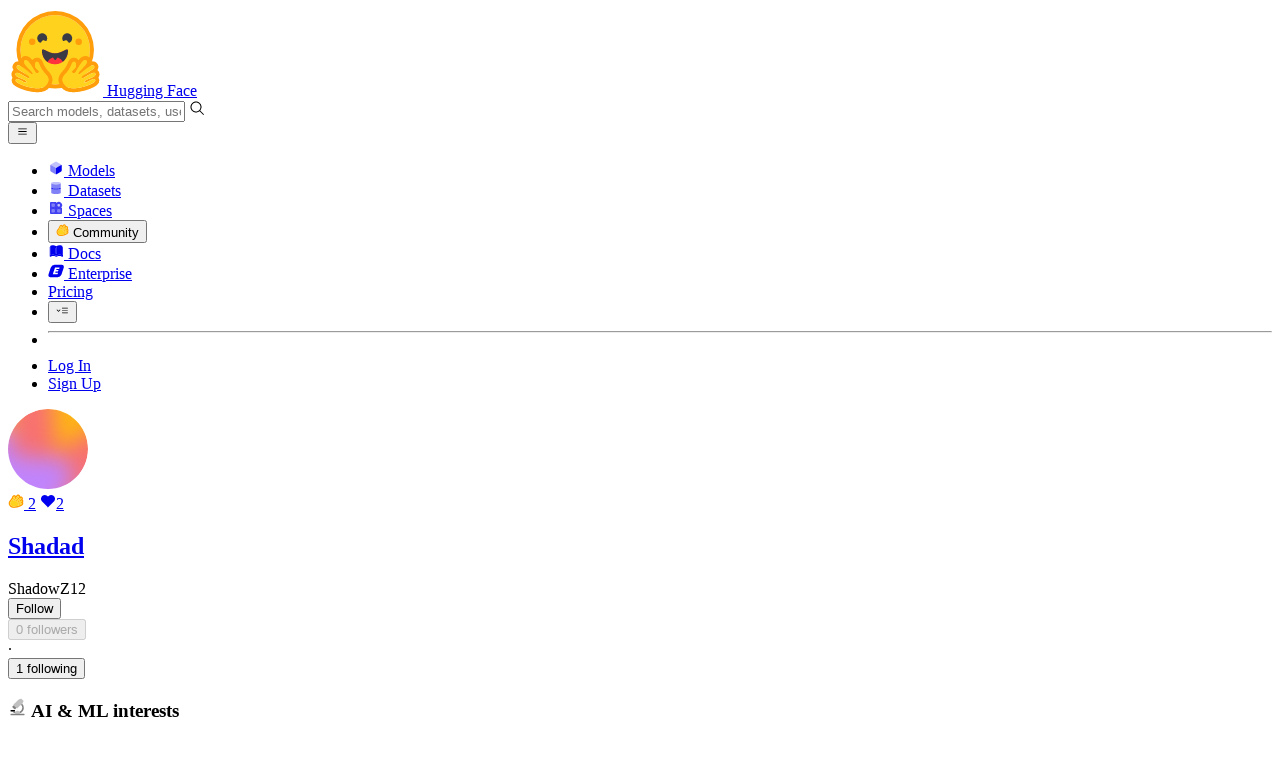

--- FILE ---
content_type: text/javascript
request_url: https://huggingface.co/front/build/kube-240e7bf/IconReply-CHDVRhEQ.js
body_size: 720
content:
import{S as u,i as m,s as d,n as l,d as n,e as s,b as p,c as f,ab as o,g as c,ac as h}from"./index.js";function C(i){let e,r;return{c(){e=h("svg"),r=h("path"),this.h()},l(t){e=o(t,"svg",{class:!0,xmlns:!0,"xmlns:xlink":!0,"aria-hidden":!0,focusable:!0,role:!0,width:!0,height:!0,viewBox:!0,preserveAspectRatio:!0});var a=c(e);r=o(a,"path",{d:!0,fill:!0}),c(r).forEach(n),a.forEach(n),this.h()},h(){s(r,"d","M46.8457 0.686121C49.4736 1.92691 51.1875 4.72478 51.1875 7.79027V23.361H76.7812C98.993 23.361 117 42.5325 117 66.1805C117 93.7456 98.376 106.056 94.1027 108.538C93.5314 108.878 92.8916 109 92.2518 109C89.7609 109 87.75 106.835 87.75 104.207C87.75 102.382 88.7326 100.704 89.9895 99.4629C92.1375 97.322 95.0625 93.04 95.0625 85.6682C95.0625 72.7737 85.2363 62.3122 73.125 62.3122H51.1875V77.8829C51.1875 80.9484 49.4965 83.7462 46.8457 84.987C44.1949 86.2278 41.1328 85.7169 38.9848 83.6732L2.42227 48.6391C0.891211 47.1307 0 45.0384 0 42.8244C0 40.6104 0.891211 38.5181 2.42227 37.034L38.9848 1.9999C41.1328 -0.068086 44.2178 -0.579001 46.8457 0.686121Z"),s(r,"fill","currentColor"),s(e,"class",i[0]),s(e,"xmlns","http://www.w3.org/2000/svg"),s(e,"xmlns:xlink","http://www.w3.org/1999/xlink"),s(e,"aria-hidden","true"),s(e,"focusable","false"),s(e,"role","img"),s(e,"width","1em"),s(e,"height","1em"),s(e,"viewBox","0 0 117 109"),s(e,"preserveAspectRatio","xMidYMid meet")},m(t,a){p(t,e,a),f(e,r)},p(t,[a]){a&1&&s(e,"class",t[0])},i:l,o:l,d(t){t&&n(e)}}}function g(i,e,r){let{classNames:t=""}=e;return i.$$set=a=>{"classNames"in a&&r(0,t=a.classNames)},[t]}class w extends u{constructor(e){super(),m(this,e,g,C,d,{classNames:0})}}export{w as I};


--- FILE ---
content_type: text/javascript
request_url: https://huggingface.co/front/build/kube-240e7bf/PageColWrapper-B4f5sI2T.js
body_size: 377
content:
import{S as c,i as _,s as d,as as m,d as r,w as g,x as h,au as p,av as P,aw as N,e as u,b,f as C,g as S,k as v}from"./index.js";function w(l){let t,i,n;const o=l[3].default,s=m(o,l,l[2],null);return{c(){t=v("section"),s&&s.c(),this.h()},l(e){t=C(e,"SECTION",{class:!0});var a=S(t);s&&s.l(a),a.forEach(r),this.h()},h(){u(t,"class",i=f(l[1])+" border-gray-100 "+l[0])},m(e,a){b(e,t,a),s&&s.m(t,null),n=!0},p(e,[a]){s&&s.p&&(!n||a&4)&&p(s,o,e,e[2],n?N(o,e[2],a,null):P(e[2]),null),(!n||a&3&&i!==(i=f(e[1])+" border-gray-100 "+e[0]))&&u(t,"class",i)},i(e){n||(h(s,e),n=!0)},o(e){g(s,e),n=!1},d(e){e&&r(t),s&&s.d(e)}}}function f(l){return l==="small"?"pt-6":l==="large"?"pt-16":"pt-8"}function y(l,t,i){let{$$slots:n={},$$scope:o}=t,{classNames:s=""}=t,{topPadding:e="medium"}=t;return l.$$set=a=>{"classNames"in a&&i(0,s=a.classNames),"topPadding"in a&&i(1,e=a.topPadding),"$$scope"in a&&i(2,o=a.$$scope)},[s,e,o,n]}class T extends c{constructor(t){super(),_(this,t,y,w,d,{classNames:0,topPadding:1})}}export{T as P};


--- FILE ---
content_type: text/javascript
request_url: https://huggingface.co/front/build/kube-240e7bf/IconCaretV2-DEYZC_kY.js
body_size: 606
content:
import{S as m,i as u,s as d,n as o,d as i,e as a,b as f,c as g,ab as l,g as c,ac as h}from"./index.js";function v(n){let e,r;return{c(){e=h("svg"),r=h("path"),this.h()},l(s){e=l(s,"svg",{class:!0,width:!0,height:!0,viewBox:!0,fill:!0,xmlns:!0});var t=c(e);r=l(t,"path",{d:!0,stroke:!0}),c(r).forEach(i),t.forEach(i),this.h()},h(){a(r,"d","M1 1L6 6L11 1"),a(r,"stroke","currentColor"),a(e,"class",n[0]),a(e,"width","1em"),a(e,"height","1em"),a(e,"viewBox","0 0 12 7"),a(e,"fill","none"),a(e,"xmlns","http://www.w3.org/2000/svg")},m(s,t){f(s,e,t),g(e,r)},p(s,[t]){t&1&&a(e,"class",s[0])},i:o,o,d(s){s&&i(e)}}}function p(n,e,r){let{classNames:s=""}=e;return n.$$set=t=>{"classNames"in t&&r(0,s=t.classNames)},[s]}class w extends m{constructor(e){super(),u(this,e,p,v,d,{classNames:0})}}export{w as I};


--- FILE ---
content_type: text/javascript
request_url: https://huggingface.co/front/build/kube-240e7bf/NamespacedProfileCollectionsTab-DsZ0wXZ2.js
body_size: 10823
content:
import{S as Q,i as J,s as X,d as b,v as B,a as le,w as N,x as v,o as Y,F as z,y as j,b as O,c as k,z as C,l as K,e as P,f as S,g as V,B as R,j as $,h as H,q as Z,k as T,C as U,m as D,t as q,N as Ue,dt as Fe,n as x,at as ze,a7 as he,aQ as Ye,aD as Ke,bM as Qe,aS as pe,br as Je,a0 as Xe,r as Ze,Y as xe}from"./index.js";import{A as et,S as je,C as He}from"./ActivityOverview-DV-R8uEM.js";import{I as qe}from"./IconCaretLeft-xVMiFMP9.js";import{I as se}from"./IconCaretV2-DEYZC_kY.js";import{T as tt}from"./TabMenu-DCY6XUMf.js";import fe from"./NamespacedRepoList-uOE2KqEx.js";import{S as Ge}from"./SectionTitle-D1B6iVbe.js";import lt from"./CollectionWidgetList-Bscfl0h7.js";import{g as te}from"./DiscussionRole-Ck3eRmA0.js";import{B as We}from"./BlogPostOverview-D4NDycJa.js";import{isMobile as st}from"./DeviceProvider-aBwahT4t.js";import{C as at}from"./CollectionsLayout-ChfwTnPG.js";import{I as rt}from"./IconHidden-eO1FI887.js";function de(a,e,l){const t=a.slice();return t[15]=e[l],t[17]=l,t}function _e(a){let e,l;return{c(){e=T("p"),l=q("No public activity"),this.h()},l(t){e=S(t,"P",{class:!0});var s=V(e);l=H(s,"No public activity"),s.forEach(b),this.h()},h(){P(e,"class","text-gray-500 mt:0 md:-mt-4")},m(t,s){O(t,e,s),k(e,l)},p:x,d(t){t&&b(e)}}}function ve(a){let e,l,t,s,r,u,f,n,c,i,m,h;return r=new se({props:{classNames:"text-[0.65rem] mr-2 -mb-0.5"}}),{c(){e=T("div"),l=T("div"),t=D(),s=T("button"),U(r.$$.fragment),u=q("Load more"),f=D(),n=T("div"),c=D(),this.h()},l(g){e=S(g,"DIV",{class:!0});var o=V(e);l=S(o,"DIV",{class:!0}),V(l).forEach(b),t=$(o),s=S(o,"BUTTON",{class:!0});var p=V(s);R(r.$$.fragment,p),u=H(p,"Load more"),p.forEach(b),f=$(o),n=S(o,"DIV",{class:!0}),V(n).forEach(b),c=$(o),o.forEach(b),this.h()},h(){P(l,"class","bg-linear-to-l h-px flex-1 from-gray-200 to-white dark:from-gray-800 dark:to-gray-950"),P(s,"class","btn text-smd mx-4 w-48"),s.disabled=a[8],P(n,"class","bg-linear-to-r h-px flex-1 from-gray-200 to-white dark:from-gray-800 dark:to-gray-950"),P(e,"class","mb-10 mt-10 flex items-center justify-center sm:mb-16")},m(g,o){O(g,e,o),k(e,l),k(e,t),k(e,s),C(r,s,null),k(s,u),k(e,f),k(e,n),k(e,c),i=!0,m||(h=K(s,"click",a[14]),m=!0)},p(g,o){(!i||o&256)&&(s.disabled=g[8])},i(g){i||(v(r.$$.fragment,g),i=!0)},o(g){N(r.$$.fragment,g),i=!1},d(g){g&&b(e),B(r),m=!1,h()}}}function be(a){let e,l,t,s;function r(...f){return a[13](a[17],...f)}e=new et({props:{authLight:a[1],classNames:"mb-7",feedType:a[7]?"org":"user",withDetails:a[7],groupedActivity:a[15],repoIcons:a[2]==="discussion",acceptLanguages:a[6]}}),e.$on("postViewed",r);let u=a[5]&&a[17]===a[3].length-1&&ve(a);return{c(){U(e.$$.fragment),l=D(),u&&u.c(),t=Z()},l(f){R(e.$$.fragment,f),l=$(f),u&&u.l(f),t=Z()},m(f,n){C(e,f,n),O(f,l,n),u&&u.m(f,n),O(f,t,n),s=!0},p(f,n){a=f;const c={};n&2&&(c.authLight=a[1]),n&128&&(c.feedType=a[7]?"org":"user"),n&128&&(c.withDetails=a[7]),n&8&&(c.groupedActivity=a[15]),n&4&&(c.repoIcons=a[2]==="discussion"),n&64&&(c.acceptLanguages=a[6]),e.$set(c),a[5]&&a[17]===a[3].length-1?u?(u.p(a,n),n&40&&v(u,1)):(u=ve(a),u.c(),v(u,1),u.m(t.parentNode,t)):u&&(z(),N(u,1,1,()=>{u=null}),j())},i(f){s||(v(e.$$.fragment,f),v(u),s=!0)},o(f){N(e.$$.fragment,f),N(u),s=!1},d(f){B(e,f),f&&b(l),u&&u.d(f),f&&b(t)}}}function it(a){let e,l,t,s,r,u,f,n,c,i,m,h,g,o,p;s=new qe({}),i=new tt({props:{current:a[2]??"all",entries:a[10],size:"sm",wrap:!0,classNames:"mb-10"}}),i.$on("change",a[11]);let d=a[3],_=[];for(let y=0;y<d.length;y+=1)_[y]=be(de(a,d,y));const E=y=>N(_[y],1,1,()=>{_[y]=null});let I=null;return d.length||(I=_e()),{c(){e=T("h2"),l=T("button"),t=T("span"),U(s.$$.fragment),r=D(),u=T("span"),f=q(a[4]),n=q("'s activity"),c=D(),U(i.$$.fragment),m=D();for(let y=0;y<_.length;y+=1)_[y].c();h=Z(),I&&I.c(),this.h()},l(y){e=S(y,"H2",{class:!0});var A=V(e);l=S(A,"BUTTON",{title:!0,class:!0});var L=V(l);t=S(L,"SPAN",{class:!0});var M=V(t);R(s.$$.fragment,M),M.forEach(b),r=$(L),u=S(L,"SPAN",{class:!0});var G=V(u);f=H(G,a[4]),G.forEach(b),n=H(L,"'s activity"),L.forEach(b),A.forEach(b),c=$(y),R(i.$$.fragment,y),m=$(y);for(let w=0;w<_.length;w+=1)_[w].l(y);h=Z(),I&&I.l(y),this.h()},h(){P(t,"class","from-gray-50-to-white bg-linear-to-br mr-2 flex h-6 w-6 items-center justify-center rounded-lg border text-sm active:border-gray-400"),P(u,"class","text-smd mr-0.5 inline-block rounded-sm bg-gray-200 px-1 font-mono font-normal dark:bg-gray-900"),P(l,"title","Return"),P(l,"class","flex items-center"),P(e,"class","mb-4 text-lg font-semibold leading-snug")},m(y,A){O(y,e,A),k(e,l),k(l,t),C(s,t,null),k(l,r),k(l,u),k(u,f),k(l,n),O(y,c,A),C(i,y,A),O(y,m,A);for(let L=0;L<_.length;L+=1)_[L]&&_[L].m(y,A);O(y,h,A),I&&I.m(y,A),g=!0,o||(p=K(l,"click",a[12]),o=!0)},p(y,[A]){(!g||A&16)&&Y(f,y[4]);const L={};if(A&4&&(L.current=y[2]??"all"),i.$set(L),A&1006){d=y[3];let M;for(M=0;M<d.length;M+=1){const G=de(y,d,M);_[M]?(_[M].p(G,A),v(_[M],1)):(_[M]=be(G),_[M].c(),v(_[M],1),_[M].m(h.parentNode,h))}for(z(),M=d.length;M<_.length;M+=1)E(M);j(),!d.length&&I?I.p(y,A):d.length?I&&(I.d(1),I=null):(I=_e(),I.c(),I.m(h.parentNode,h))}},i(y){if(!g){v(s.$$.fragment,y),v(i.$$.fragment,y);for(let A=0;A<d.length;A+=1)v(_[A]);g=!0}},o(y){N(s.$$.fragment,y),N(i.$$.fragment,y),_=_.filter(Boolean);for(let A=0;A<_.length;A+=1)N(_[A]);g=!1},d(y){y&&b(e),B(s),y&&b(c),B(i,y),y&&b(m),le(_,y),y&&b(h),I&&I.d(y),o=!1,p()}}}function nt(a,e,l){let{authLight:t}=e,{activityType:s}=e,{groupedActivities:r}=e,{showActivities:u=!1}=e,{namespace:f}=e,{hasMore:n}=e,{acceptLanguages:c}=e,{isOrg:i=!1}=e,{isLoading:m=!1}=e;const h=Ue(),g=[{id:Fe,label:"All"},{id:"update-model",label:"Models"},{id:"update-dataset",label:"Datasets"},{id:"update-space",label:"Spaces"},{id:"update-paper",label:"Papers"},{id:"update-collection",label:"Collections"},{id:"discussion",label:"Community"},{id:"post",label:"Posts"},...i?[]:[{id:"upvote",label:"Upvotes"},{id:"like",label:"Likes"}],{id:"article",label:"Articles"}];function o(E){h("activityTypeChange",E.detail)}const p=()=>l(0,u=!1),d=(E,I)=>window.plausible("SocialPostView",{props:{type:"list",post:`posts/${I.detail.author.name}/${I.detail.slug}`,position:E}}),_=()=>h("loadmore");return a.$$set=E=>{"authLight"in E&&l(1,t=E.authLight),"activityType"in E&&l(2,s=E.activityType),"groupedActivities"in E&&l(3,r=E.groupedActivities),"showActivities"in E&&l(0,u=E.showActivities),"namespace"in E&&l(4,f=E.namespace),"hasMore"in E&&l(5,n=E.hasMore),"acceptLanguages"in E&&l(6,c=E.acceptLanguages),"isOrg"in E&&l(7,i=E.isOrg),"isLoading"in E&&l(8,m=E.isLoading)},[u,t,s,r,f,n,c,i,m,h,g,o,p,d,_]}class Jt extends Q{constructor(e){super(),J(this,e,nt,it,X,{authLight:1,activityType:2,groupedActivities:3,showActivities:0,namespace:4,hasMore:5,acceptLanguages:6,isOrg:7,isLoading:8})}}const ot={all:Fe,models:"update-model",datasets:"update-dataset",spaces:"update-space",papers:"update-paper",collections:"update-collection",community:"discussion",posts:"post",articles:"article"},Xt={...ot,likes:"like",upvotes:"upvote"},Zt={"open-to-work":{label:"Open to Work",color:"from-emerald-400 to-green-500"},"open-to-collab":{label:"Open to Collab",color:"from-blue-400 to-indigo-500"},building:{label:"Building on HF",color:"from-amber-400 to-yellow-500"},hiring:{label:"Hiring 💼"},training:{label:"In a Training Loop 🔄"},vacation:{label:"On Vacation 🏝️"}};function we(a,e,l){const t=a.slice();return t[8]=e[l],t}function ke(a){let e,l,t,s,r,u;return l=new se({props:{classNames:"scale-y-[-1] text-xs mr-1.5 text-[.5rem]"}}),{c(){e=T("button"),U(l.$$.fragment),t=q(`
					Collapse`),this.h()},l(f){e=S(f,"BUTTON",{class:!0,type:!0});var n=V(e);R(l.$$.fragment,n),t=H(n,`
					Collapse`),n.forEach(b),this.h()},h(){P(e,"class","hidden h-[28px] w-full cursor-pointer items-center rounded-sm px-2 text-sm text-gray-800 hover:bg-gray-50 dark:hover:bg-gray-800 md:flex"),P(e,"type","button")},m(f,n){O(f,e,n),C(l,e,null),k(e,t),s=!0,r||(u=K(e,"click",a[6]),r=!0)},p:x,i(f){s||(v(l.$$.fragment,f),s=!0)},o(f){N(l.$$.fragment,f),s=!1},d(f){f&&b(e),B(l),r=!1,u()}}}function ft(a){let e,l,t,s,r,u,f,n=(a[1].length||"")+"",c,i,m,h,g,o;l=new ze({props:{classNames:"inline-block mr-2 text-gray-400"}});let p=a[3]&&ke(a);return{c(){e=T("a"),U(l.$$.fragment),t=D(),s=T("span"),r=q("Papers"),u=D(),f=T("span"),c=q(n),h=D(),g=T("div"),p&&p.c(),this.h()},l(d){e=S(d,"A",{href:!0,title:!0,class:!0});var _=V(e);R(l.$$.fragment,_),t=$(_),s=S(_,"SPAN",{class:!0});var E=V(s);r=H(E,"Papers"),E.forEach(b),u=$(_),f=S(_,"SPAN",{class:!0});var I=V(f);c=H(I,n),I.forEach(b),_.forEach(b),h=$(d),g=S(d,"DIV",{class:!0});var y=V(g);p&&p.l(y),y.forEach(b),this.h()},h(){P(s,"class","decoration-gray-300 group-hover:underline dark:decoration-gray-500"),P(f,"class","ml-3 font-normal text-gray-400"),P(e,"href",i="/"+a[2]+"/activity/papers"),P(e,"title",m="Go to "+a[2]+"'s activity"),P(e,"class","group flex items-center"),P(g,"class","flex space-x-3")},m(d,_){O(d,e,_),C(l,e,null),k(e,t),k(e,s),k(s,r),k(e,u),k(e,f),k(f,c),O(d,h,_),O(d,g,_),p&&p.m(g,null),o=!0},p(d,_){(!o||_&2)&&n!==(n=(d[1].length||"")+"")&&Y(c,n),(!o||_&4&&i!==(i="/"+d[2]+"/activity/papers"))&&P(e,"href",i),(!o||_&4&&m!==(m="Go to "+d[2]+"'s activity"))&&P(e,"title",m),d[3]?p?(p.p(d,_),_&8&&v(p,1)):(p=ke(d),p.c(),v(p,1),p.m(g,null)):p&&(z(),N(p,1,1,()=>{p=null}),j())},i(d){o||(v(l.$$.fragment,d),v(p),o=!0)},o(d){N(l.$$.fragment,d),N(p),o=!1},d(d){d&&b(e),B(l),d&&b(h),d&&b(g),p&&p.d()}}}function Pe(a){let e,l,t,s,r,u,f,n,c,i=a[8].id+"",m,h,g,o,p,d,_;return s=new ze({props:{classNames:"mr-2 text-gray-400"}}),{c(){e=T("article"),l=T("a"),t=T("div"),U(s.$$.fragment),r=D(),u=T("span"),f=T("span"),n=q("arxiv:"),c=T("span"),m=q(i),h=D(),g=T("img"),d=D(),this.h()},l(E){e=S(E,"ARTICLE",{class:!0});var I=V(e);l=S(I,"A",{href:!0,class:!0});var y=V(l);t=S(y,"DIV",{class:!0});var A=V(t);R(s.$$.fragment,A),r=$(A),u=S(A,"SPAN",{});var L=V(u);f=S(L,"SPAN",{});var M=V(f);n=H(M,"arxiv:"),M.forEach(b),c=S(L,"SPAN",{class:!0});var G=V(c);m=H(G,i),G.forEach(b),L.forEach(b),A.forEach(b),h=$(y),g=S(y,"IMG",{src:!0,alt:!0,class:!0,loading:!0}),y.forEach(b),d=$(I),I.forEach(b),this.h()},h(){P(c,"class","text-gray-900"),P(t,"class","absolute inset-x-0 -bottom-0.5 z-1 m-auto flex w-fit items-center rounded-t-lg border bg-white px-2 text-gray-400"),he(g.src,o=a[8].thumbnailUrl)||P(g,"src",o),P(g,"alt",""),P(g,"class","h-44 w-full rounded-lg object-cover object-top group-hover:opacity-75 dark:opacity-80 dark:grayscale dark:invert dark:group-hover:opacity-70"),P(g,"loading","lazy"),P(l,"href",p="/papers/"+a[8].id),P(l,"class","group"),P(e,"class","overview-card-wrapper relative h-44 overflow-hidden rounded-lg border")},m(E,I){O(E,e,I),k(e,l),k(l,t),C(s,t,null),k(t,r),k(t,u),k(u,f),k(f,n),k(u,c),k(c,m),k(l,h),k(l,g),k(e,d),_=!0},p(E,I){(!_||I&16)&&i!==(i=E[8].id+"")&&Y(m,i),(!_||I&16&&!he(g.src,o=E[8].thumbnailUrl))&&P(g,"src",o),(!_||I&16&&p!==(p="/papers/"+E[8].id))&&P(l,"href",p)},i(E){_||(v(s.$$.fragment,E),_=!0)},o(E){N(s.$$.fragment,E),_=!1},d(E){E&&b(e),B(s)}}}function ye(a){let e,l,t,s,r,u,f,n=a[1].length+"",c,i,m,h,g,o,p;return u=new se({props:{classNames:"text-xs mr-2 -mb-0.5"}}),{c(){e=T("div"),l=T("div"),t=T("div"),s=D(),r=T("button"),U(u.$$.fragment),f=q(`
						Expand `),c=q(n),i=q(" papers"),m=D(),h=T("div"),this.h()},l(d){e=S(d,"DIV",{class:!0});var _=V(e);l=S(_,"DIV",{class:!0});var E=V(l);t=S(E,"DIV",{class:!0}),V(t).forEach(b),s=$(E),r=S(E,"BUTTON",{class:!0});var I=V(r);R(u.$$.fragment,I),f=H(I,`
						Expand `),c=H(I,n),i=H(I," papers"),I.forEach(b),m=$(E),h=S(E,"DIV",{class:!0}),V(h).forEach(b),E.forEach(b),_.forEach(b),this.h()},h(){P(t,"class","flex-1 border-b border-dashed"),P(r,"class","mx-2 flex h-8 flex-none items-center rounded-lg px-2.5 font-medium text-gray-800 hover:bg-gray-100 hover:text-gray-900 dark:hover:bg-gray-800 dark:hover:text-gray-200"),P(h,"class","flex-1 border-b border-dashed"),P(l,"class","flex items-center"),P(e,"class","mt-4")},m(d,_){O(d,e,_),k(e,l),k(l,t),k(l,s),k(l,r),C(u,r,null),k(r,f),k(r,c),k(r,i),k(l,m),k(l,h),g=!0,o||(p=K(r,"click",a[7]),o=!0)},p(d,_){(!g||_&2)&&n!==(n=d[1].length+"")&&Y(c,n)},i(d){g||(v(u.$$.fragment,d),g=!0)},o(d){N(u.$$.fragment,d),g=!1},d(d){d&&b(e),B(u),o=!1,p()}}}function ct(a){let e,l,t,s,r,u,f,n;l=new Ge({props:{marginBottom:"large",classNames:"capitalize",$$slots:{default:[ft]},$$scope:{ctx:a}}});let c=a[4],i=[];for(let g=0;g<c.length;g+=1)i[g]=Pe(we(a,c,g));const m=g=>N(i[g],1,1,()=>{i[g]=null});let h=a[5]&&!a[3]&&ye(a);return{c(){e=T("div"),U(l.$$.fragment),t=D(),s=T("div"),r=T("div");for(let g=0;g<i.length;g+=1)i[g].c();u=D(),h&&h.c(),this.h()},l(g){e=S(g,"DIV",{class:!0});var o=V(e);R(l.$$.fragment,o),t=$(o),s=S(o,"DIV",{});var p=V(s);r=S(p,"DIV",{class:!0});var d=V(r);for(let _=0;_<i.length;_+=1)i[_].l(d);d.forEach(b),u=$(p),h&&h.l(p),p.forEach(b),o.forEach(b),this.h()},h(){P(r,"class","grid grid-cols-1 gap-4 sm:grid-cols-2 xl:grid-cols-4"),P(e,"class",f="mb-8 "+a[0])},m(g,o){O(g,e,o),C(l,e,null),k(e,t),k(e,s),k(s,r);for(let p=0;p<i.length;p+=1)i[p]&&i[p].m(r,null);k(s,u),h&&h.m(s,null),n=!0},p(g,[o]){const p={};if(o&2062&&(p.$$scope={dirty:o,ctx:g}),l.$set(p),o&16){c=g[4];let d;for(d=0;d<c.length;d+=1){const _=we(g,c,d);i[d]?(i[d].p(_,o),v(i[d],1)):(i[d]=Pe(_),i[d].c(),v(i[d],1),i[d].m(r,null))}for(z(),d=c.length;d<i.length;d+=1)m(d);j()}g[5]&&!g[3]?h?(h.p(g,o),o&8&&v(h,1)):(h=ye(g),h.c(),v(h,1),h.m(s,null)):h&&(z(),N(h,1,1,()=>{h=null}),j()),(!n||o&1&&f!==(f="mb-8 "+g[0]))&&P(e,"class",f)},i(g){if(!n){v(l.$$.fragment,g);for(let o=0;o<c.length;o+=1)v(i[o]);v(h),n=!0}},o(g){N(l.$$.fragment,g),i=i.filter(Boolean);for(let o=0;o<i.length;o+=1)N(i[o]);N(h),n=!1},d(g){g&&b(e),B(l),le(i,g),h&&h.d()}}}const Ne=4;function ut(a,e,l){let t,{classNames:s=""}=e,{papers:r}=e,{namespace:u}=e;const f=r.length>Ne;let n=!1;const c=()=>l(3,n=!1),i=()=>l(3,n=!0);return a.$$set=m=>{"classNames"in m&&l(0,s=m.classNames),"papers"in m&&l(1,r=m.papers),"namespace"in m&&l(2,u=m.namespace)},a.$$.update=()=>{a.$$.dirty&10&&l(4,t=n?r:r.slice(0,Ne))},[s,r,u,n,t,f,c,i]}class mt extends Q{constructor(e){super(),J(this,e,ut,ct,X,{classNames:0,papers:1,namespace:2})}}function gt(a){let e,l;return e=new Ke({props:{classNames:"inline-block mr-2 text-blue-500"}}),{c(){U(e.$$.fragment)},l(t){R(e.$$.fragment,t)},m(t,s){C(e,t,s),l=!0},i(t){l||(v(e.$$.fragment,t),l=!0)},o(t){N(e.$$.fragment,t),l=!1},d(t){B(e,t)}}}function ht(a){let e,l;return e=new Ye({props:{classNames:"inline-block mr-2 text-yellow-500"}}),{c(){U(e.$$.fragment)},l(t){R(e.$$.fragment,t)},m(t,s){C(e,t,s),l=!0},i(t){l||(v(e.$$.fragment,t),l=!0)},o(t){N(e.$$.fragment,t),l=!1},d(t){B(e,t)}}}function pt(a){let e,l,t,s,r,u=`${a[0]==="socialPost"?"Posts":"Articles"}`,f,n,c,i,m;const h=[ht,gt],g=[];function o(p,d){return p[0]==="socialPost"?0:1}return l=o(a),t=g[l]=h[l](a),{c(){e=T("a"),t.c(),s=D(),r=T("span"),f=q(u),n=D(),c=T("span"),i=q(a[1]),this.h()},l(p){e=S(p,"A",{href:!0,class:!0});var d=V(e);t.l(d),s=$(d),r=S(d,"SPAN",{class:!0});var _=V(r);f=H(_,u),_.forEach(b),n=$(d),c=S(d,"SPAN",{class:!0});var E=V(c);i=H(E,a[1]),E.forEach(b),d.forEach(b),this.h()},h(){P(r,"class","group-hover:underline"),P(c,"class","ml-3 font-normal text-gray-400"),P(e,"href",a[2]),P(e,"class","group flex flex-1 items-center")},m(p,d){O(p,e,d),g[l].m(e,null),k(e,s),k(e,r),k(r,f),k(e,n),k(e,c),k(c,i),m=!0},p(p,d){let _=l;l=o(p),l!==_&&(z(),N(g[_],1,1,()=>{g[_]=null}),j(),t=g[l],t||(t=g[l]=h[l](p),t.c()),v(t,1),t.m(e,s)),(!m||d&1)&&u!==(u=`${p[0]==="socialPost"?"Posts":"Articles"}`)&&Y(f,u),(!m||d&2)&&Y(i,p[1]),(!m||d&4)&&P(e,"href",p[2])},i(p){m||(v(t),m=!0)},o(p){N(t),m=!1},d(p){p&&b(e),g[l].d()}}}function dt(a){let e,l;return e=new Ge({props:{marginBottom:"medium",classNames:"capitalize",$$slots:{default:[pt]},$$scope:{ctx:a}}}),{c(){U(e.$$.fragment)},l(t){R(e.$$.fragment,t)},m(t,s){C(e,t,s),l=!0},p(t,[s]){const r={};s&15&&(r.$$scope={dirty:s,ctx:t}),e.$set(r)},i(t){l||(v(e.$$.fragment,t),l=!0)},o(t){N(e.$$.fragment,t),l=!1},d(t){B(e,t)}}}function _t(a,e,l){let{postType:t}=e,{totalPosts:s}=e,{href:r}=e;return a.$$set=u=>{"postType"in u&&l(0,t=u.postType),"totalPosts"in u&&l(1,s=u.totalPosts),"href"in u&&l(2,r=u.href)},[t,s,r]}class ae extends Q{constructor(e){super(),J(this,e,_t,dt,X,{postType:0,totalPosts:1,href:2})}}function vt(a){let e,l,t,s,r,u,f=`${a[0]==="socialPost"?"Posts":"Articles"}`,n,c,i,m,h;return r=new se({props:{classNames:"text-xs mr-2 -mb-0.5"}}),{c(){e=T("div"),l=T("div"),t=D(),s=T("a"),U(r.$$.fragment),u=q(`
		View all `),n=q(f),i=D(),m=T("div"),this.h()},l(g){e=S(g,"DIV",{class:!0});var o=V(e);l=S(o,"DIV",{class:!0}),V(l).forEach(b),t=$(o),s=S(o,"A",{class:!0,href:!0});var p=V(s);R(r.$$.fragment,p),u=H(p,`
		View all `),n=H(p,f),p.forEach(b),i=$(o),m=S(o,"DIV",{class:!0}),V(m).forEach(b),o.forEach(b),this.h()},h(){P(l,"class","h-px flex-1 bg-gradient-to-r from-white to-gray-200 dark:from-gray-950 dark:to-gray-800/60"),P(s,"class","mx-2 flex h-8 flex-none items-center rounded-lg border border-gray-100 px-2.5 font-medium text-gray-800 hover:bg-gray-100 hover:text-gray-900 dark:hover:bg-gray-800 dark:hover:text-gray-200"),P(s,"href",c="/"+a[1]+`/activity/${a[0]==="socialPost"?"posts":"articles"}`),P(m,"class","h-px flex-1 bg-gradient-to-l from-white to-gray-200 dark:from-gray-950 dark:to-gray-800/60"),P(e,"class","mt-4 flex items-center")},m(g,o){O(g,e,o),k(e,l),k(e,t),k(e,s),C(r,s,null),k(s,u),k(s,n),k(e,i),k(e,m),h=!0},p(g,[o]){(!h||o&1)&&f!==(f=`${g[0]==="socialPost"?"Posts":"Articles"}`)&&Y(n,f),(!h||o&3&&c!==(c="/"+g[1]+`/activity/${g[0]==="socialPost"?"posts":"articles"}`))&&P(s,"href",c)},i(g){h||(v(r.$$.fragment,g),h=!0)},o(g){N(r.$$.fragment,g),h=!1},d(g){g&&b(e),B(r)}}}function bt(a,e,l){let{postType:t}=e,{user:s}=e;return a.$$set=r=>{"postType"in r&&l(0,t=r.postType),"user"in r&&l(1,s=r.user)},[t,s]}class re extends Q{constructor(e){super(),J(this,e,bt,vt,X,{postType:0,user:1})}}function ie(a){const e=a.slice(),l=e[6][0];return e[13]=l,e}function ne(a){const e=a.slice(),l=e[2][0];return e[10]=l,e}function Ee(a,e,l){const t=a.slice();return t[13]=e[l],t}function Le(a,e,l){const t=a.slice();return t[10]=e[l],t[12]=l,t}function wt(a){let e,l,t,s=a[2].length&&Se(ne(a)),r=a[6].length&&Ae(ie(a));return{c(){e=T("div"),s&&s.c(),l=D(),r&&r.c(),this.h()},l(u){e=S(u,"DIV",{class:!0});var f=V(e);s&&s.l(f),l=$(f),r&&r.l(f),f.forEach(b),this.h()},h(){P(e,"class","grid grid-cols-1 gap-5 xl:grid-cols-2")},m(u,f){O(u,e,f),s&&s.m(e,null),k(e,l),r&&r.m(e,null),t=!0},p(u,f){u[2].length?s?(s.p(ne(u),f),f&4&&v(s,1)):(s=Se(ne(u)),s.c(),v(s,1),s.m(e,l)):s&&(z(),N(s,1,1,()=>{s=null}),j()),u[6].length?r?(r.p(ie(u),f),f&64&&v(r,1)):(r=Ae(ie(u)),r.c(),v(r,1),r.m(e,null)):r&&(z(),N(r,1,1,()=>{r=null}),j())},i(u){t||(v(s),v(r),t=!0)},o(u){N(s),N(r),t=!1},d(u){u&&b(e),s&&s.d(),r&&r.d()}}}function kt(a){let e,l,t,s,r,u;e=new ae({props:{href:"/"+a[4]+"/activity/articles",postType:"blogPost",totalPosts:a[7]}});let f=a[6],n=[];for(let i=0;i<f.length;i+=1)n[i]=Ie(Ee(a,f,i));const c=i=>N(n[i],1,1,()=>{n[i]=null});return r=new re({props:{postType:"blogPost",user:a[4]}}),{c(){U(e.$$.fragment),l=D(),t=T("div");for(let i=0;i<n.length;i+=1)n[i].c();s=D(),U(r.$$.fragment),this.h()},l(i){R(e.$$.fragment,i),l=$(i),t=S(i,"DIV",{class:!0});var m=V(t);for(let h=0;h<n.length;h+=1)n[h].l(m);m.forEach(b),s=$(i),R(r.$$.fragment,i),this.h()},h(){P(t,"class","grid grid-cols-1 gap-4 sm:grid-cols-2")},m(i,m){C(e,i,m),O(i,l,m),O(i,t,m);for(let h=0;h<n.length;h+=1)n[h]&&n[h].m(t,null);O(i,s,m),C(r,i,m),u=!0},p(i,m){const h={};if(m&16&&(h.href="/"+i[4]+"/activity/articles"),m&128&&(h.totalPosts=i[7]),e.$set(h),m&64){f=i[6];let o;for(o=0;o<f.length;o+=1){const p=Ee(i,f,o);n[o]?(n[o].p(p,m),v(n[o],1)):(n[o]=Ie(p),n[o].c(),v(n[o],1),n[o].m(t,null))}for(z(),o=f.length;o<n.length;o+=1)c(o);j()}const g={};m&16&&(g.user=i[4]),r.$set(g)},i(i){if(!u){v(e.$$.fragment,i);for(let m=0;m<f.length;m+=1)v(n[m]);v(r.$$.fragment,i),u=!0}},o(i){N(e.$$.fragment,i),n=n.filter(Boolean);for(let m=0;m<n.length;m+=1)N(n[m]);N(r.$$.fragment,i),u=!1},d(i){B(e,i),i&&b(l),i&&b(t),le(n,i),i&&b(s),B(r,i)}}}function Pt(a){let e,l,t,s,r,u;e=new ae({props:{href:"/"+a[4]+"/activity/posts",postType:"socialPost",totalPosts:a[3]}});let f=a[2],n=[];for(let i=0;i<f.length;i+=1)n[i]=$e(Le(a,f,i));const c=i=>N(n[i],1,1,()=>{n[i]=null});return r=new re({props:{postType:"socialPost",user:a[4]}}),{c(){U(e.$$.fragment),l=D(),t=T("div");for(let i=0;i<n.length;i+=1)n[i].c();s=D(),U(r.$$.fragment),this.h()},l(i){R(e.$$.fragment,i),l=$(i),t=S(i,"DIV",{class:!0});var m=V(t);for(let h=0;h<n.length;h+=1)n[h].l(m);m.forEach(b),s=$(i),R(r.$$.fragment,i),this.h()},h(){P(t,"class","grid grid-cols-1 gap-4 sm:grid-cols-2")},m(i,m){C(e,i,m),O(i,l,m),O(i,t,m);for(let h=0;h<n.length;h+=1)n[h]&&n[h].m(t,null);O(i,s,m),C(r,i,m),u=!0},p(i,m){const h={};if(m&16&&(h.href="/"+i[4]+"/activity/posts"),m&8&&(h.totalPosts=i[3]),e.$set(h),m&37){f=i[2];let o;for(o=0;o<f.length;o+=1){const p=Le(i,f,o);n[o]?(n[o].p(p,m),v(n[o],1)):(n[o]=$e(p),n[o].c(),v(n[o],1),n[o].m(t,null))}for(z(),o=f.length;o<n.length;o+=1)c(o);j()}const g={};m&16&&(g.user=i[4]),r.$set(g)},i(i){if(!u){v(e.$$.fragment,i);for(let m=0;m<f.length;m+=1)v(n[m]);v(r.$$.fragment,i),u=!0}},o(i){N(e.$$.fragment,i),n=n.filter(Boolean);for(let m=0;m<n.length;m+=1)N(n[m]);N(r.$$.fragment,i),u=!1},d(i){B(e,i),i&&b(l),i&&b(t),le(n,i),i&&b(s),B(r,i)}}}function Se(a){let e,l,t,s,r,u;l=new ae({props:{href:"/"+a[4]+"/activity/posts",postType:"socialPost",totalPosts:a[3]}}),s=new je({props:{classNames:"h-full",authLight:a[0],socialPost:a[10],acceptLanguages:a[5],size:"xs",discussionRole:te(a[10],a[0])}}),s.$on("postViewed",a[9]);let f=(a[3]>1||a[7]>1)&&Te(a);return{c(){e=T("div"),U(l.$$.fragment),t=D(),U(s.$$.fragment),r=D(),f&&f.c(),this.h()},l(n){e=S(n,"DIV",{class:!0});var c=V(e);R(l.$$.fragment,c),t=$(c),R(s.$$.fragment,c),r=$(c),f&&f.l(c),c.forEach(b),this.h()},h(){P(e,"class","flex flex-1 flex-col justify-between")},m(n,c){O(n,e,c),C(l,e,null),k(e,t),C(s,e,null),k(e,r),f&&f.m(e,null),u=!0},p(n,c){const i={};c&16&&(i.href="/"+n[4]+"/activity/posts"),c&8&&(i.totalPosts=n[3]),l.$set(i);const m={};c&1&&(m.authLight=n[0]),c&4&&(m.socialPost=n[10]),c&32&&(m.acceptLanguages=n[5]),c&5&&(m.discussionRole=te(n[10],n[0])),s.$set(m),n[3]>1||n[7]>1?f?(f.p(n,c),c&136&&v(f,1)):(f=Te(n),f.c(),v(f,1),f.m(e,null)):f&&(z(),N(f,1,1,()=>{f=null}),j())},i(n){u||(v(l.$$.fragment,n),v(s.$$.fragment,n),v(f),u=!0)},o(n){N(l.$$.fragment,n),N(s.$$.fragment,n),N(f),u=!1},d(n){n&&b(e),B(l),B(s),f&&f.d()}}}function Te(a){let e,l;return e=new re({props:{postType:"socialPost",user:a[4]}}),{c(){U(e.$$.fragment)},l(t){R(e.$$.fragment,t)},m(t,s){C(e,t,s),l=!0},p(t,s){const r={};s&16&&(r.user=t[4]),e.$set(r)},i(t){l||(v(e.$$.fragment,t),l=!0)},o(t){N(e.$$.fragment,t),l=!1},d(t){B(e,t)}}}function Ae(a){let e,l,t,s,r,u,f;l=new ae({props:{href:"/"+a[4]+"/activity/articles",postType:"blogPost",totalPosts:a[7]}});const n=[Nt,yt],c=[];function i(h,g){return!h[13].canonical&&h[13].isHFChangelog?0:1}s=i(a),r=c[s]=n[s](a);let m=(a[3]>1||a[7]>1)&&Ve(a);return{c(){e=T("div"),U(l.$$.fragment),t=D(),r.c(),u=D(),m&&m.c(),this.h()},l(h){e=S(h,"DIV",{class:!0});var g=V(e);R(l.$$.fragment,g),t=$(g),r.l(g),u=$(g),m&&m.l(g),g.forEach(b),this.h()},h(){P(e,"class","flex flex-1 flex-col justify-between")},m(h,g){O(h,e,g),C(l,e,null),k(e,t),c[s].m(e,null),k(e,u),m&&m.m(e,null),f=!0},p(h,g){const o={};g&16&&(o.href="/"+h[4]+"/activity/articles"),g&128&&(o.totalPosts=h[7]),l.$set(o);let p=s;s=i(h),s===p?c[s].p(h,g):(z(),N(c[p],1,1,()=>{c[p]=null}),j(),r=c[s],r?r.p(h,g):(r=c[s]=n[s](h),r.c()),v(r,1),r.m(e,u)),h[3]>1||h[7]>1?m?(m.p(h,g),g&136&&v(m,1)):(m=Ve(h),m.c(),v(m,1),m.m(e,null)):m&&(z(),N(m,1,1,()=>{m=null}),j())},i(h){f||(v(l.$$.fragment,h),v(r),v(m),f=!0)},o(h){N(l.$$.fragment,h),N(r),N(m),f=!1},d(h){h&&b(e),B(l),c[s].d(),m&&m.d()}}}function yt(a){let e,l;return e=new We({props:{blog:a[13],showAuthorData:!0,wrap:!0,size:"sm",showFooter:!1,classNames:"h-full",showReadMore:!0}}),{c(){U(e.$$.fragment)},l(t){R(e.$$.fragment,t)},m(t,s){C(e,t,s),l=!0},p(t,s){const r={};s&64&&(r.blog=t[13]),e.$set(r)},i(t){l||(v(e.$$.fragment,t),l=!0)},o(t){N(e.$$.fragment,t),l=!1},d(t){B(e,t)}}}function Nt(a){let e,l;return e=new He({props:{changelog:a[13],wrap:!0,size:"sm",showFooter:!1,classNames:"h-full",showReadMore:!0}}),{c(){U(e.$$.fragment)},l(t){R(e.$$.fragment,t)},m(t,s){C(e,t,s),l=!0},p(t,s){const r={};s&64&&(r.changelog=t[13]),e.$set(r)},i(t){l||(v(e.$$.fragment,t),l=!0)},o(t){N(e.$$.fragment,t),l=!1},d(t){B(e,t)}}}function Ve(a){let e,l;return e=new re({props:{postType:"blogPost",user:a[4]}}),{c(){U(e.$$.fragment)},l(t){R(e.$$.fragment,t)},m(t,s){C(e,t,s),l=!0},p(t,s){const r={};s&16&&(r.user=t[4]),e.$set(r)},i(t){l||(v(e.$$.fragment,t),l=!0)},o(t){N(e.$$.fragment,t),l=!1},d(t){B(e,t)}}}function Et(a){let e,l;return e=new We({props:{blog:a[13],showAuthorData:!0,wrap:!0,size:"sm",showFooter:!1,classNames:"h-full",showReadMore:!0}}),{c(){U(e.$$.fragment)},l(t){R(e.$$.fragment,t)},m(t,s){C(e,t,s),l=!0},p(t,s){const r={};s&64&&(r.blog=t[13]),e.$set(r)},i(t){l||(v(e.$$.fragment,t),l=!0)},o(t){N(e.$$.fragment,t),l=!1},d(t){B(e,t)}}}function Lt(a){let e,l;return e=new He({props:{changelog:a[13],wrap:!0,size:"sm",showFooter:!1,classNames:"h-full",showReadMore:!0}}),{c(){U(e.$$.fragment)},l(t){R(e.$$.fragment,t)},m(t,s){C(e,t,s),l=!0},p(t,s){const r={};s&64&&(r.changelog=t[13]),e.$set(r)},i(t){l||(v(e.$$.fragment,t),l=!0)},o(t){N(e.$$.fragment,t),l=!1},d(t){B(e,t)}}}function Ie(a){let e,l,t,s;const r=[Lt,Et],u=[];function f(n,c){return!n[13].canonical&&n[13].isHFChangelog?0:1}return e=f(a),l=u[e]=r[e](a),{c(){l.c(),t=Z()},l(n){l.l(n),t=Z()},m(n,c){u[e].m(n,c),O(n,t,c),s=!0},p(n,c){let i=e;e=f(n),e===i?u[e].p(n,c):(z(),N(u[i],1,1,()=>{u[i]=null}),j(),l=u[e],l?l.p(n,c):(l=u[e]=r[e](n),l.c()),v(l,1),l.m(t.parentNode,t))},i(n){s||(v(l),s=!0)},o(n){N(l),s=!1},d(n){u[e].d(n),n&&b(t)}}}function $e(a){let e,l;function t(...s){return a[8](a[12],...s)}return e=new je({props:{classNames:"h-full",authLight:a[0],socialPost:a[10],acceptLanguages:a[5],size:"xs",discussionRole:te(a[10],a[0])}}),e.$on("postViewed",t),{c(){U(e.$$.fragment)},l(s){R(e.$$.fragment,s)},m(s,r){C(e,s,r),l=!0},p(s,r){a=s;const u={};r&1&&(u.authLight=a[0]),r&4&&(u.socialPost=a[10]),r&32&&(u.acceptLanguages=a[5]),r&5&&(u.discussionRole=te(a[10],a[0])),e.$set(u)},i(s){l||(v(e.$$.fragment,s),l=!0)},o(s){N(e.$$.fragment,s),l=!1},d(s){B(e,s)}}}function St(a){let e,l,t,s,r;const u=[Pt,kt,wt],f=[];function n(c,i){return c[2].length&&c[2].length>1&&!c[6].length?0:!c[2].length&&c[6].length&&c[6].length>1?1:c[2].length||c[6].length?2:-1}return~(l=n(a))&&(t=f[l]=u[l](a)),{c(){e=T("div"),t&&t.c(),this.h()},l(c){e=S(c,"DIV",{class:!0});var i=V(e);t&&t.l(i),i.forEach(b),this.h()},h(){P(e,"class",s="mb-8 "+a[1])},m(c,i){O(c,e,i),~l&&f[l].m(e,null),r=!0},p(c,[i]){let m=l;l=n(c),l===m?~l&&f[l].p(c,i):(t&&(z(),N(f[m],1,1,()=>{f[m]=null}),j()),~l?(t=f[l],t?t.p(c,i):(t=f[l]=u[l](c),t.c()),v(t,1),t.m(e,null)):t=null),(!r||i&2&&s!==(s="mb-8 "+c[1]))&&P(e,"class",s)},i(c){r||(v(t),r=!0)},o(c){N(t),r=!1},d(c){c&&b(e),~l&&f[l].d()}}}function Tt(a,e,l){let{authLight:t}=e,{classNames:s=""}=e,{socialPosts:r}=e,{totalSocialPosts:u}=e,{user:f}=e,{acceptLanguages:n}=e,{blogPosts:c}=e,{totalBlogPosts:i}=e;const m=(g,o)=>window.plausible("SocialPostView",{props:{type:"list",post:`posts/${o.detail.author.name}/${o.detail.slug}`,position:g}}),h=g=>window.plausible("SocialPostView",{props:{type:"list",post:`posts/${g.detail.author.name}/${g.detail.slug}`,position:0}});return a.$$set=g=>{"authLight"in g&&l(0,t=g.authLight),"classNames"in g&&l(1,s=g.classNames),"socialPosts"in g&&l(2,r=g.socialPosts),"totalSocialPosts"in g&&l(3,u=g.totalSocialPosts),"user"in g&&l(4,f=g.user),"acceptLanguages"in g&&l(5,n=g.acceptLanguages),"blogPosts"in g&&l(6,c=g.blogPosts),"totalBlogPosts"in g&&l(7,i=g.totalBlogPosts)},[t,s,r,u,f,n,c,i,m,h]}class At extends Q{constructor(e){super(),J(this,e,Tt,St,X,{authLight:0,classNames:1,socialPosts:2,totalSocialPosts:3,user:4,acceptLanguages:5,blogPosts:6,totalBlogPosts:7})}}function De(a){let e,l;return e=new At({props:{classNames:"md:mt-12 md:first:mt-0",authLight:a[0],socialPosts:a[6].length?a[6]:[],totalSocialPosts:a[7],user:a[9],acceptLanguages:a[10],blogPosts:a[11].length?a[11]:[],totalBlogPosts:a[12]}}),{c(){U(e.$$.fragment)},l(t){R(e.$$.fragment,t)},m(t,s){C(e,t,s),l=!0},p(t,s){const r={};s&1&&(r.authLight=t[0]),s&64&&(r.socialPosts=t[6].length?t[6]:[]),s&128&&(r.totalSocialPosts=t[7]),s&512&&(r.user=t[9]),s&1024&&(r.acceptLanguages=t[10]),s&2048&&(r.blogPosts=t[11].length?t[11]:[]),s&4096&&(r.totalBlogPosts=t[12]),e.$set(r)},i(t){l||(v(e.$$.fragment,t),l=!0)},o(t){N(e.$$.fragment,t),l=!1},d(t){B(e,t)}}}function Oe(a){let e,l;return e=new lt({props:{classNames:"md:mt-12 md:first:mt-0",collections:a[1],namespace:a[9],isMobile:a[16]}}),e.$on("expand",a[18]),{c(){U(e.$$.fragment)},l(t){R(e.$$.fragment,t)},m(t,s){C(e,t,s),l=!0},p(t,s){const r={};s&2&&(r.collections=t[1]),s&512&&(r.namespace=t[9]),s&65536&&(r.isMobile=t[16]),e.$set(r)},i(t){l||(v(e.$$.fragment,t),l=!0)},o(t){N(e.$$.fragment,t),l=!1},d(t){B(e,t)}}}function Me(a){let e,l;return e=new mt({props:{namespace:a[9],classNames:"md:mt-12 md:first:mt-0",papers:a[5]}}),{c(){U(e.$$.fragment)},l(t){R(e.$$.fragment,t)},m(t,s){C(e,t,s),l=!0},p(t,s){const r={};s&512&&(r.namespace=t[9]),s&32&&(r.papers=t[5]),e.$set(r)},i(t){l||(v(e.$$.fragment,t),l=!0)},o(t){N(e.$$.fragment,t),l=!1},d(t){B(e,t)}}}function Be(a){let e,l;return e=new fe({props:{classNames:"md:mt-12 md:first:mt-0",isOwner:a[3],namespace:a[9],repos:a[8],repoType:"space",total:a[15],isMobile:a[16]}}),e.$on("expand",a[19]),{c(){U(e.$$.fragment)},l(t){R(e.$$.fragment,t)},m(t,s){C(e,t,s),l=!0},p(t,s){const r={};s&8&&(r.isOwner=t[3]),s&512&&(r.namespace=t[9]),s&256&&(r.repos=t[8]),s&32768&&(r.total=t[15]),s&65536&&(r.isMobile=t[16]),e.$set(r)},i(t){l||(v(e.$$.fragment,t),l=!0)},o(t){N(e.$$.fragment,t),l=!1},d(t){B(e,t)}}}function Vt(a){var g;let e,l,t,s,r,u,f,n,c=(a[6].length||a[11].length)&&De(a),i=a[1].length&&Oe(a),m=a[5].length&&Me(a),h=((g=a[8])==null?void 0:g.length)&&Be(a);return r=new fe({props:{classNames:"md:mt-12 md:first:mt-0",isOwner:a[3],namespace:a[9],repos:a[4]??[],repoType:"model",showMediaPreview:!0,total:a[13],isMobile:a[16]}}),r.$on("expand",a[20]),f=new fe({props:{classNames:"md:mt-12 md:first:mt-0",isOwner:a[3],namespace:a[9],repos:a[2]??[],repoType:"dataset",total:a[14],isMobile:a[16]}}),f.$on("expand",a[21]),{c(){c&&c.c(),e=D(),i&&i.c(),l=D(),m&&m.c(),t=D(),h&&h.c(),s=D(),U(r.$$.fragment),u=D(),U(f.$$.fragment)},l(o){c&&c.l(o),e=$(o),i&&i.l(o),l=$(o),m&&m.l(o),t=$(o),h&&h.l(o),s=$(o),R(r.$$.fragment,o),u=$(o),R(f.$$.fragment,o)},m(o,p){c&&c.m(o,p),O(o,e,p),i&&i.m(o,p),O(o,l,p),m&&m.m(o,p),O(o,t,p),h&&h.m(o,p),O(o,s,p),C(r,o,p),O(o,u,p),C(f,o,p),n=!0},p(o,[p]){var E;o[6].length||o[11].length?c?(c.p(o,p),p&2112&&v(c,1)):(c=De(o),c.c(),v(c,1),c.m(e.parentNode,e)):c&&(z(),N(c,1,1,()=>{c=null}),j()),o[1].length?i?(i.p(o,p),p&2&&v(i,1)):(i=Oe(o),i.c(),v(i,1),i.m(l.parentNode,l)):i&&(z(),N(i,1,1,()=>{i=null}),j()),o[5].length?m?(m.p(o,p),p&32&&v(m,1)):(m=Me(o),m.c(),v(m,1),m.m(t.parentNode,t)):m&&(z(),N(m,1,1,()=>{m=null}),j()),(E=o[8])!=null&&E.length?h?(h.p(o,p),p&256&&v(h,1)):(h=Be(o),h.c(),v(h,1),h.m(s.parentNode,s)):h&&(z(),N(h,1,1,()=>{h=null}),j());const d={};p&8&&(d.isOwner=o[3]),p&512&&(d.namespace=o[9]),p&16&&(d.repos=o[4]??[]),p&8192&&(d.total=o[13]),p&65536&&(d.isMobile=o[16]),r.$set(d);const _={};p&8&&(_.isOwner=o[3]),p&512&&(_.namespace=o[9]),p&4&&(_.repos=o[2]??[]),p&16384&&(_.total=o[14]),p&65536&&(_.isMobile=o[16]),f.$set(_)},i(o){n||(v(c),v(i),v(m),v(h),v(r.$$.fragment,o),v(f.$$.fragment,o),n=!0)},o(o){N(c),N(i),N(m),N(h),N(r.$$.fragment,o),N(f.$$.fragment,o),n=!1},d(o){c&&c.d(o),o&&b(e),i&&i.d(o),o&&b(l),m&&m.d(o),o&&b(t),h&&h.d(o),o&&b(s),B(r,o),o&&b(u),B(f,o)}}}function It(a,e,l){let t;Qe(a,st,w=>l(16,t=w));let{authLight:s}=e,{collections:r}=e,{datasets:u}=e,{isOwner:f=!1}=e,{models:n}=e,{papers:c}=e,{posts:i}=e,{totalPosts:m}=e,{spaces:h}=e,{namespace:g}=e,{acceptLanguages:o}=e,{blogPosts:p}=e,{totalBlogPosts:d}=e,{numModels:_}=e,{numDatasets:E}=e,{numSpaces:I}=e;const y=Ue(),A=w=>y("showCollectionView"),L=w=>{var F;y("showRepoType",{type:"space",expandSearch:(F=w==null?void 0:w.detail)==null?void 0:F.searchExpanded})},M=w=>{var F;y("showRepoType",{type:"model",expandSearch:(F=w==null?void 0:w.detail)==null?void 0:F.searchExpanded})},G=w=>{var F;y("showRepoType",{type:"dataset",expandSearch:(F=w==null?void 0:w.detail)==null?void 0:F.searchExpanded})};return a.$$set=w=>{"authLight"in w&&l(0,s=w.authLight),"collections"in w&&l(1,r=w.collections),"datasets"in w&&l(2,u=w.datasets),"isOwner"in w&&l(3,f=w.isOwner),"models"in w&&l(4,n=w.models),"papers"in w&&l(5,c=w.papers),"posts"in w&&l(6,i=w.posts),"totalPosts"in w&&l(7,m=w.totalPosts),"spaces"in w&&l(8,h=w.spaces),"namespace"in w&&l(9,g=w.namespace),"acceptLanguages"in w&&l(10,o=w.acceptLanguages),"blogPosts"in w&&l(11,p=w.blogPosts),"totalBlogPosts"in w&&l(12,d=w.totalBlogPosts),"numModels"in w&&l(13,_=w.numModels),"numDatasets"in w&&l(14,E=w.numDatasets),"numSpaces"in w&&l(15,I=w.numSpaces)},[s,r,u,f,n,c,i,m,h,g,o,p,d,_,E,I,t,y,A,L,M,G]}class xt extends Q{constructor(e){super(),J(this,e,It,Vt,X,{authLight:0,collections:1,datasets:2,isOwner:3,models:4,papers:5,posts:6,totalPosts:7,spaces:8,namespace:9,acceptLanguages:10,blogPosts:11,totalBlogPosts:12,numModels:13,numDatasets:14,numSpaces:15})}}function Ce(a){let e,l=Je(a[7])+"",t;return{c(){e=T("span"),t=q(l),this.h()},l(s){e=S(s,"SPAN",{class:!0});var r=V(e);t=H(r,l),r.forEach(b),this.h()},h(){P(e,"class","ml-3 font-normal text-gray-400")},m(s,r){O(s,e,r),k(e,t)},p:x,d(s){s&&b(e)}}}function Re(a){let e,l,t,s,r,u,f,n;return l=new Xe({props:{classNames:`absolute left-2 text-gray-400 pointer-events-none text-xs
					`+(a[5]?"text-gray-500":"group-hover/search:text-gray-500 dark:group-hover/search:text-gray-300")}}),{c(){e=T("div"),U(l.$$.fragment),t=D(),s=T("input"),this.h()},l(c){e=S(c,"DIV",{class:!0});var i=V(e);R(l.$$.fragment,i),t=$(i),s=S(i,"INPUT",{type:!0,autocomplete:!0,spellcheck:!0,translate:!0,placeholder:!0,class:!0}),i.forEach(b),this.h()},h(){P(s,"type","search"),P(s,"autocomplete","off"),P(s,"spellcheck","false"),P(s,"translate","no"),P(s,"placeholder","Filter by name or description"),P(s,"class",r="focus:outline-hidden h-[25px] rounded-full border border-gray-200/70 bg-white pl-6 text-sm font-normal placeholder-gray-400 ring-0 max-md:flex-1 "+(a[5]?"w-54 pr-1.5":"cursor-pointer max-md:min-w-56 md:w-6 md:pl-3.5")),s.value=a[0],P(e,"class","group/search relative flex items-center gap-x-2 max-md:flex-1")},m(c,i){O(c,e,i),C(l,e,null),k(e,t),k(e,s),a[12](s),u=!0,f||(n=[K(s,"click",a[13]),K(s,"focus",a[14]),K(s,"blur",a[15]),K(s,"input",a[16])],f=!0)},p(c,i){const m={};i&32&&(m.classNames=`absolute left-2 text-gray-400 pointer-events-none text-xs
					`+(c[5]?"text-gray-500":"group-hover/search:text-gray-500 dark:group-hover/search:text-gray-300")),l.$set(m),(!u||i&32&&r!==(r="focus:outline-hidden h-[25px] rounded-full border border-gray-200/70 bg-white pl-6 text-sm font-normal placeholder-gray-400 ring-0 max-md:flex-1 "+(c[5]?"w-54 pr-1.5":"cursor-pointer max-md:min-w-56 md:w-6 md:pl-3.5")))&&P(s,"class",r),(!u||i&1&&s.value!==c[0])&&(s.value=c[0])},i(c){u||(v(l.$$.fragment,c),u=!0)},o(c){N(l.$$.fragment,c),u=!1},d(c){c&&b(e),B(l),a[12](null),f=!1,Ze(n)}}}function $t(a){let e,l;return e=new at({props:{collections:a[6]}}),{c(){U(e.$$.fragment)},l(t){R(e.$$.fragment,t)},m(t,s){C(e,t,s),l=!0},p(t,s){const r={};s&64&&(r.collections=t[6]),e.$set(r)},i(t){l||(v(e.$$.fragment,t),l=!0)},o(t){N(e.$$.fragment,t),l=!1},d(t){B(e,t)}}}function Dt(a){let e,l,t,s,r,u;return l=new rt({props:{classNames:"text-gray-300 mb-1"}}),{c(){e=T("div"),U(l.$$.fragment),t=D(),s=T("div"),r=q("No result found"),this.h()},l(f){e=S(f,"DIV",{class:!0});var n=V(e);R(l.$$.fragment,n),t=$(n),s=S(n,"DIV",{class:!0});var c=V(s);r=H(c,"No result found"),c.forEach(b),n.forEach(b),this.h()},h(){P(s,"class","font-mono text-xs text-gray-500"),P(e,"class","font-mon col-span-2 flex min-h-[220px] flex-col items-center justify-center rounded-xl bg-gray-50 dark:bg-gray-925 xl:col-span-2 2xl:min-h-[280px]")},m(f,n){O(f,e,n),C(l,e,null),k(e,t),k(e,s),k(s,r),u=!0},p:x,i(f){u||(v(l.$$.fragment,f),u=!0)},o(f){N(l.$$.fragment,f),u=!1},d(f){f&&b(e),B(l)}}}function Ot(a){let e,l=a[2]?"None yet":"None public yet",t;return{c(){e=T("span"),t=q(l),this.h()},l(s){e=S(s,"SPAN",{class:!0});var r=V(e);t=H(r,l),r.forEach(b),this.h()},h(){P(e,"class","text-gray-500")},m(s,r){O(s,e,r),k(e,t)},p(s,r){r&4&&l!==(l=s[2]?"None yet":"None public yet")&&Y(t,l)},i:x,o:x,d(s){s&&b(e)}}}function Mt(a){let e,l,t,s,r,u,f,n,c,i,m,h,g,o,p,d,_,E,I;r=new qe({});let y=(a[7]>0||a[4].length)&&Ce(a),A=(a[7]>1||a[4].length)&&Re(a);const L=[Ot,Dt,$t],M=[];function G(w,F){return!w[4].length&&!w[6].length?0:!w[6].length&&w[4].length?1:2}return _=G(a),E=M[_]=L[_](a),{c(){e=T("h2"),l=T("div"),t=T("a"),s=T("span"),U(r.$$.fragment),u=D(),f=T("span"),n=q(a[1]),i=D(),m=T("span"),h=q("'s collections"),g=D(),y&&y.c(),o=D(),A&&A.c(),p=D(),d=T("div"),E.c(),this.h()},l(w){e=S(w,"H2",{class:!0,id:!0});var F=V(e);l=S(F,"DIV",{class:!0});var W=V(l);t=S(W,"A",{href:!0,class:!0,title:!0});var ee=V(t);s=S(ee,"SPAN",{class:!0});var ce=V(s);R(r.$$.fragment,ce),ce.forEach(b),u=$(ee),f=S(ee,"SPAN",{class:!0});var ue=V(f);n=H(ue,a[1]),ue.forEach(b),ee.forEach(b),i=$(W),m=S(W,"SPAN",{class:!0});var me=V(m);h=H(me,"'s collections"),me.forEach(b),g=$(W),y&&y.l(W),W.forEach(b),o=$(F),A&&A.l(F),F.forEach(b),p=$(w),d=S(w,"DIV",{class:!0});var ge=V(d);E.l(ge),ge.forEach(b),this.h()},h(){P(s,"class","from-gray-50-to-white bg-linear-to-br mr-2 flex h-6 w-6 flex-none items-center justify-center rounded-lg border text-sm active:border-gray-400"),P(f,"class","text-smd mr-0.5 whitespace-nowrap rounded-sm bg-gray-200 px-1 font-mono font-normal dark:bg-gray-900"),P(t,"href",c="/"+a[1]),P(t,"class","flex items-center"),P(t,"title","Return"),P(m,"class","flex-none"),P(l,"class","flex items-center"),P(e,"class","mb-8 flex flex-wrap items-center gap-4 text-lg font-semibold leading-snug"),P(e,"id","collections"),P(d,"class","mb-10")},m(w,F){O(w,e,F),k(e,l),k(l,t),k(t,s),C(r,s,null),k(t,u),k(t,f),k(f,n),k(l,i),k(l,m),k(m,h),k(l,g),y&&y.m(l,null),k(e,o),A&&A.m(e,null),O(w,p,F),O(w,d,F),M[_].m(d,null),I=!0},p(w,[F]){(!I||F&2)&&Y(n,w[1]),(!I||F&2&&c!==(c="/"+w[1]))&&P(t,"href",c),w[7]>0||w[4].length?y?y.p(w,F):(y=Ce(w),y.c(),y.m(l,null)):y&&(y.d(1),y=null),w[7]>1||w[4].length?A?(A.p(w,F),F&16&&v(A,1)):(A=Re(w),A.c(),v(A,1),A.m(e,null)):A&&(z(),N(A,1,1,()=>{A=null}),j());let W=_;_=G(w),_===W?M[_].p(w,F):(z(),N(M[W],1,1,()=>{M[W]=null}),j(),E=M[_],E?E.p(w,F):(E=M[_]=L[_](w),E.c()),v(E,1),E.m(d,null))},i(w){I||(v(r.$$.fragment,w),v(A),v(E),I=!0)},o(w){N(r.$$.fragment,w),N(A),N(E),I=!1},d(w){w&&b(e),B(r),y&&y.d(),A&&A.d(),w&&b(p),w&&b(d),M[_].d()}}}function oe(a){return a.replaceAll(/\s/g,"").toLowerCase()}function Bt(a,e,l){let t,{namespace:s}=e,{searchValue:r=""}=e,{collections:u}=e,{isOwner:f=!1}=e,{expandSearch:n}=e,{autofocusSearch:c}=e,i=n,m,h=r;const g=u.length,o=new Map(u.map(L=>[L.title,`${oe(L.title)} ${oe(L.description??"")}`])),p=pe(L=>{const M="search",G=new URL(window.location.href);(L==null?void 0:L.trim().length)===0?G.searchParams.delete(M):G.searchParams.set(M,L),window.history.pushState({},"",G.toString())},1e3),d=pe(L=>l(4,h=oe(L)),75);function _(L){xe[L?"unshift":"push"](()=>{m=L,l(3,m)})}const E=()=>{i||l(5,i=!0)},I=()=>{i||l(5,i=!0)},y=L=>{i&&L.currentTarget.value.trim().length===0&&l(5,i=!1)},A=L=>{l(0,r=L.currentTarget.value),p(r)};return a.$$set=L=>{"namespace"in L&&l(1,s=L.namespace),"searchValue"in L&&l(0,r=L.searchValue),"collections"in L&&l(9,u=L.collections),"isOwner"in L&&l(2,f=L.isOwner),"expandSearch"in L&&l(10,n=L.expandSearch),"autofocusSearch"in L&&l(11,c=L.autofocusSearch)},a.$$.update=()=>{a.$$.dirty&1&&d(r),a.$$.dirty&3080&&c&&n&&m&&m.focus(),a.$$.dirty&528&&l(6,t=h.length?u.filter(L=>{var M;return(M=o.get(L.title))==null?void 0:M.includes(h)}):u)},[r,s,f,m,h,i,t,g,p,u,n,c,_,E,I,y,A]}class el extends Q{constructor(e){super(),J(this,e,Bt,Mt,X,{namespace:1,searchValue:0,collections:9,isOwner:2,expandSearch:10,autofocusSearch:11})}}export{Jt as N,Zt as U,el as a,xt as b,ot as c,Xt as u};


--- FILE ---
content_type: text/javascript
request_url: https://huggingface.co/front/build/kube-240e7bf/IconDatabase-I8H-Qml5.js
body_size: 530
content:
import{S as f,i as p,s as m,n as h,d as c,e as t,b as v,c as d,ab as n,g as o,ac as u}from"./index.js";function g(i){let e,l,a;return{c(){e=u("svg"),l=u("path"),a=u("path"),this.h()},l(s){e=n(s,"svg",{class:!0,xmlns:!0,"xmlns:xlink":!0,"aria-hidden":!0,focusable:!0,role:!0,width:!0,height:!0,preserveAspectRatio:!0,viewBox:!0});var r=o(e);l=n(r,"path",{fill:!0,"fill-opacity":!0,d:!0}),o(l).forEach(c),a=n(r,"path",{fill:!0,"fill-opacity":!0,"fill-rule":!0,d:!0,"clip-rule":!0}),o(a).forEach(c),r.forEach(c),this.h()},h(){t(l,"fill","currentColor"),t(l,"fill-opacity",".4"),t(l,"d","M1.94 6c0-.65.53-1.18 1.18-1.18h5.76a1.18 1.18 0 1 1 0 2.36H3.12c-.65 0-1.18-.53-1.18-1.18ZM1.94 9.15c0-.66.53-1.18 1.18-1.18h5.76a1.18 1.18 0 0 1 0 2.36H3.12c-.65 0-1.18-.53-1.18-1.18Z"),t(a,"fill","currentColor"),t(a,"fill-opacity",".75"),t(a,"fill-rule","evenodd"),t(a,"d","M10.06 2.85c0-.65-.53-1.18-1.18-1.18H3.12a1.18 1.18 0 1 0 0 2.36h5.76c.65 0 1.18-.52 1.18-1.18Zm-6.94.4a.4.4 0 1 0 0-.79.4.4 0 0 0 0 .79Z"),t(a,"clip-rule","evenodd"),t(e,"class",i[0]),t(e,"xmlns","http://www.w3.org/2000/svg"),t(e,"xmlns:xlink","http://www.w3.org/1999/xlink"),t(e,"aria-hidden","true"),t(e,"focusable","false"),t(e,"role","img"),t(e,"width","1em"),t(e,"height","1em"),t(e,"preserveAspectRatio","xMidYMid meet"),t(e,"viewBox","0 0 12 12")},m(s,r){v(s,e,r),d(e,l),d(e,a)},p(s,[r]){r&1&&t(e,"class",s[0])},i:h,o:h,d(s){s&&c(e)}}}function w(i,e,l){let{classNames:a=""}=e;return i.$$set=s=>{"classNames"in s&&l(0,a=s.classNames)},[a]}class _ extends f{constructor(e){super(),p(this,e,w,g,m,{classNames:0})}}export{_ as I};


--- FILE ---
content_type: text/javascript
request_url: https://huggingface.co/front/build/kube-240e7bf/IconUpvoteFilled-DkhGqdD3.js
body_size: 382
content:
import{S as d,i as m,s as u,n as l,d as n,e as t,b as p,c as v,ab as o,g as c,ac as h}from"./index.js";function g(i){let e,r;return{c(){e=h("svg"),r=h("path"),this.h()},l(s){e=o(s,"svg",{class:!0,xmlns:!0,"xmlns:xlink":!0,"aria-hidden":!0,role:!0,width:!0,height:!0,preserveAspectRatio:!0,viewBox:!0});var a=c(e);r=o(a,"path",{fill:!0,d:!0}),c(r).forEach(n),a.forEach(n),this.h()},h(){t(r,"fill","currentColor"),t(r,"d","M5.19 2.67a.94.94 0 0 1 1.62 0l3.31 5.72a.94.94 0 0 1-.82 1.4H2.7a.94.94 0 0 1-.82-1.4l3.31-5.7v-.02Z"),t(e,"class",i[0]),t(e,"xmlns","http://www.w3.org/2000/svg"),t(e,"xmlns:xlink","http://www.w3.org/1999/xlink"),t(e,"aria-hidden","true"),t(e,"role","img"),t(e,"width","1em"),t(e,"height","1em"),t(e,"preserveAspectRatio","xMidYMid meet"),t(e,"viewBox","0 0 12 12")},m(s,a){p(s,e,a),v(e,r)},p(s,[a]){a&1&&t(e,"class",s[0])},i:l,o:l,d(s){s&&n(e)}}}function f(i,e,r){let{classNames:s=""}=e;return i.$$set=a=>{"classNames"in a&&r(0,s=a.classNames)},[s]}class x extends d{constructor(e){super(),m(this,e,f,g,u,{classNames:0})}}export{x as I};


--- FILE ---
content_type: text/javascript
request_url: https://huggingface.co/front/build/kube-240e7bf/MediaViewer-B8BHQHd1.js
body_size: 5614
content:
import{S as Re,i as Te,s as he,d as _,w as k,x as b,F as re,y as le,b as M,l as O,q as fe,N as Le,v as K,z as q,B as G,C as H,a8 as ie,as as ce,ao as Je,r as Ae,a1 as Z,au as ue,av as de,aw as me,n as J,e as v,c as U,al as Y,A as te,f as N,g as V,j as Q,k as D,m as F,Y as _e,Z as We,_ as Xe,aU as $e,E as et,cB as ve,cC as tt,bP as rt,o as we,h as oe,t as ae,bR as lt,M as nt,cu as st,a7 as be}from"./index.js";import{I as it,a as ot}from"./IconCaretDown-CKjdxJMa.js";import{I as Me}from"./IconCaretLeft-xVMiFMP9.js";import{I as je}from"./IconCaretRight-CLxm5Jlz.js";import{g as at}from"./noBodyScroll-MHAdY24J.js";import{O as ft}from"./Overlay-UxDAXo9a.js";import ct from"./PDFViewer-CP4rRHQ7.js";import{I as ut}from"./IconModalityDocument-BfIZ6iRC.js";const dt=r=>({}),xe=r=>({}),mt=r=>({}),ke=r=>({}),_t=r=>({}),Pe=r=>({});function ye(r){let e,t;return e=new ft({props:{classNames:"grid max-h-dvh grid-rows-1 place-items-center bg-black/90 "+(r[3]?"md:grid-cols-[150px_1fr_150px] lg:grid-cols-[150px_1fr_150px_400px] min-[1680px]:grid-cols-[200px_1fr_200px_400px] min-[1936px]:grid-cols-[250px_1fr_250px_400px]":"md:grid-cols-[150px_1fr_150px] xl:grid-cols-[200px_1fr_200px] 2xl:grid-cols-[250px_1fr_250px]"),$$slots:{default:[ht]},$$scope:{ctx:r}}}),e.$on("click",r[11]),{c(){H(e.$$.fragment)},l(l){G(e.$$.fragment,l)},m(l,s){q(e,l,s),t=!0},p(l,s){const i={};s&8&&(i.classNames="grid max-h-dvh grid-rows-1 place-items-center bg-black/90 "+(l[3]?"md:grid-cols-[150px_1fr_150px] lg:grid-cols-[150px_1fr_150px_400px] min-[1680px]:grid-cols-[200px_1fr_200px_400px] min-[1936px]:grid-cols-[250px_1fr_250px_400px]":"md:grid-cols-[150px_1fr_150px] xl:grid-cols-[200px_1fr_200px] 2xl:grid-cols-[250px_1fr_250px]")),s&4110&&(i.$$scope={dirty:s,ctx:l}),e.$set(i)},i(l){t||(b(e.$$.fragment,l),t=!0)},o(l){k(e.$$.fragment,l),t=!1},d(l){K(e,l)}}}function Ie(r){let e;const t=r[5]["mobile-controls"],l=ce(t,r,r[12],ke);return{c(){l&&l.c()},l(s){l&&l.l(s)},m(s,i){l&&l.m(s,i),e=!0},p(s,i){l&&l.p&&(!e||i&4096)&&ue(l,t,s,s[12],e?me(t,s[12],i,mt):de(s[12]),ke)},i(s){e||(b(l,s),e=!0)},o(s){k(l,s),e=!1},d(s){l&&l.d(s)}}}function Ee(r){let e,t,l,s;const i=r[5].contextPanel,n=ce(i,r,r[12],xe);return{c(){e=D("div"),n&&n.c(),this.h()},l(a){e=N(a,"DIV",{class:!0});var o=V(e);n&&n.l(o),o.forEach(_),this.h()},h(){v(e,"class","size-[400px] h-full overflow-y-auto break-words border-l border-black/50 bg-black/70 dark:bg-black max-lg:hidden")},m(a,o){M(a,e,o),n&&n.m(e,null),t=!0,l||(s=O(e,"click",Y(r[6])),l=!0)},p(a,o){n&&n.p&&(!t||o&4096)&&ue(n,i,a,a[12],t?me(i,a[12],o,dt):de(a[12]),xe)},i(a){t||(b(n,a),t=!0)},o(a){k(n,a),t=!1},d(a){a&&_(e),n&&n.d(a),l=!1,s()}}}function ht(r){let e,t,l,s,i,n,a,o,m=`${r[1]}-${r[2]}`,x,C,A,g,I,P,h,R,L,y,T,S,z;l=new Me({});const E=r[5].content,p=ce(E,r,r[12],Pe);let u=Ie(r);g=new je({}),h=new Je({});let d=r[3]&&Ee(r);return{c(){e=D("button"),t=D("div"),H(l.$$.fragment),s=F(),i=D("div"),n=D("div"),p&&p.c(),a=F(),o=D("div"),u.c(),x=F(),C=D("button"),A=D("div"),H(g.$$.fragment),I=F(),P=D("button"),H(h.$$.fragment),L=F(),d&&d.c(),y=fe(),this.h()},l(f){e=N(f,"BUTTON",{class:!0});var w=V(e);t=N(w,"DIV",{class:!0});var j=V(t);G(l.$$.fragment,j),j.forEach(_),w.forEach(_),s=Q(f),i=N(f,"DIV",{class:!0});var B=V(i);n=N(B,"DIV",{class:!0});var W=V(n);p&&p.l(W),W.forEach(_),a=Q(B),o=N(B,"DIV",{class:!0});var X=V(o);u.l(X),X.forEach(_),B.forEach(_),x=Q(f),C=N(f,"BUTTON",{class:!0});var $=V(C);A=N($,"DIV",{class:!0});var ee=V(A);G(g.$$.fragment,ee),ee.forEach(_),$.forEach(_),I=Q(f),P=N(f,"BUTTON",{class:!0});var se=V(P);G(h.$$.fragment,se),se.forEach(_),L=Q(f),d&&d.l(f),y=fe(),this.h()},h(){v(t,"class","group-hover:ring-3 flex items-center justify-center rounded-xl border border-white/25 bg-white/20 p-1.5 text-xl text-white group-hover:shadow-inner sm:p-2"),v(e,"class","group grid size-[120px] place-items-center max-md:hidden"),Z(e,"invisible",!r[1]),v(n,"class","flex h-auto max-h-[calc(100vh-160px)] w-full items-center justify-center"),v(o,"class","absolute inset-x-0 bottom-6 flex items-center justify-center gap-4"),v(i,"class","relative flex h-full w-full min-w-0 items-center"),v(A,"class","group-hover:ring-3 flex items-center justify-center rounded-xl border border-white/25 bg-white/20 p-1.5 text-xl text-white group-hover:shadow-inner sm:p-2"),v(C,"class","group grid size-[120px] place-items-center max-md:hidden"),Z(C,"invisible",!r[2]),v(P,"class",R="hover:ring-3 absolute right-0 top-0 m-3 grid size-8 place-items-center rounded-full border border-white/25 bg-white/20 text-gray-300 sm:m-6 "+(r[3]?"lg:right-[400px]":""))},m(f,w){M(f,e,w),U(e,t),q(l,t,null),M(f,s,w),M(f,i,w),U(i,n),p&&p.m(n,null),U(i,a),U(i,o),u.m(o,null),M(f,x,w),M(f,C,w),U(C,A),q(g,A,null),M(f,I,w),M(f,P,w),q(h,P,null),M(f,L,w),d&&d.m(f,w),M(f,y,w),T=!0,S||(z=[O(e,"click",Y(te(r[8]))),O(C,"click",Y(te(r[9]))),O(P,"click",Y(te(r[10])))],S=!0)},p(f,w){(!T||w&2)&&Z(e,"invisible",!f[1]),p&&p.p&&(!T||w&4096)&&ue(p,E,f,f[12],T?me(E,f[12],w,_t):de(f[12]),Pe),w&6&&he(m,m=`${f[1]}-${f[2]}`)?(re(),k(u,1,1,J),le(),u=Ie(f),u.c(),b(u,1),u.m(o,null)):u.p(f,w),(!T||w&4)&&Z(C,"invisible",!f[2]),(!T||w&8&&R!==(R="hover:ring-3 absolute right-0 top-0 m-3 grid size-8 place-items-center rounded-full border border-white/25 bg-white/20 text-gray-300 sm:m-6 "+(f[3]?"lg:right-[400px]":"")))&&v(P,"class",R),f[3]?d?(d.p(f,w),w&8&&b(d,1)):(d=Ee(f),d.c(),b(d,1),d.m(y.parentNode,y)):d&&(re(),k(d,1,1,()=>{d=null}),le())},i(f){T||(b(l.$$.fragment,f),b(p,f),b(u),b(g.$$.fragment,f),b(h.$$.fragment,f),b(d),T=!0)},o(f){k(l.$$.fragment,f),k(p,f),k(u),k(g.$$.fragment,f),k(h.$$.fragment,f),k(d),T=!1},d(f){f&&_(e),K(l),f&&_(s),f&&_(i),p&&p.d(f),u.d(f),f&&_(x),f&&_(C),K(g),f&&_(I),f&&_(P),K(h),f&&_(L),d&&d.d(f),f&&_(y),S=!1,Ae(z)}}}function gt(r){let e,t,l,s,i=r[0]&&ye(r);return{c(){i&&i.c(),e=fe()},l(n){i&&i.l(n),e=fe()},m(n,a){i&&i.m(n,a),M(n,e,a),t=!0,l||(s=O(window,"keydown",r[7]),l=!0)},p(n,[a]){n[0]?i?(i.p(n,a),a&1&&b(i,1)):(i=ye(n),i.c(),b(i,1),i.m(e.parentNode,e)):i&&(re(),k(i,1,1,()=>{i=null}),le())},i(n){t||(b(i),t=!0)},o(n){k(i),t=!1},d(n){i&&i.d(n),n&&_(e),l=!1,s()}}}function pt(r,e,t){let{$$slots:l={},$$scope:s}=e;const i=Le();let{open:n=!1}=e,{showLeftNav:a=!0}=e,{showRightNav:o=!0}=e,{hasProvidedContextPanel:m=!1}=e;function x(h){ie.call(this,r,h)}const C=h=>{n&&h.code==="Escape"&&(h.preventDefault(),h.stopPropagation(),i("close"))},A=()=>i("navigateLeft"),g=()=>i("navigateRight"),I=()=>i("close"),P=h=>{h.stopPropagation(),i("close")};return r.$$set=h=>{"open"in h&&t(0,n=h.open),"showLeftNav"in h&&t(1,a=h.showLeftNav),"showRightNav"in h&&t(2,o=h.showRightNav),"hasProvidedContextPanel"in h&&t(3,m=h.hasProvidedContextPanel),"$$scope"in h&&t(12,s=h.$$scope)},[n,a,o,m,i,l,x,C,A,g,I,P,s]}class vt extends Re{constructor(e){super(),Te(this,e,pt,gt,he,{open:0,showLeftNav:1,showRightNav:2,hasProvidedContextPanel:3})}}const wt=r=>({}),Ne=r=>({slot:"contextPanel"});function bt(r){let e,t,l,s;return{c(){e=D("img"),this.h()},l(i){e=N(i,"IMG",{class:!0,alt:!0}),this.h()},h(){v(e,"class",t="h-auto max-h-[calc(100vh-160px)] w-auto min-w-[200px] max-w-full "+r[2]),v(e,"alt","")},m(i,n){M(i,e,n),r[33](e),l||(s=O(e,"click",Y(r[26])),l=!0)},p(i,n){n[0]&4&&t!==(t="h-auto max-h-[calc(100vh-160px)] w-auto min-w-[200px] max-w-full "+i[2])&&v(e,"class",t)},i:J,o:J,d(i){i&&_(e),r[33](null),l=!1,s()}}}function xt(r){let e,t,l,s,i;return{c(){e=D("video"),this.h()},l(n){e=N(n,"VIDEO",{class:!0,src:!0}),V(e).forEach(_),this.h()},h(){v(e,"class",t="h-auto max-h-[calc(100vh-160px)] w-auto max-w-full "+r[2]),be(e.src,l=r[6])||v(e,"src",l),e.controls=!0,e.autoplay=!0,e.muted=!0,e.playsInline=!0},m(n,a){M(n,e,a),s||(i=O(e,"click",Y(r[25])),s=!0)},p(n,a){a[0]&4&&t!==(t="h-auto max-h-[calc(100vh-160px)] w-auto max-w-full "+n[2])&&v(e,"class",t),a[0]&64&&!be(e.src,l=n[6])&&v(e,"src",l)},i:J,o:J,d(n){n&&_(e),s=!1,i()}}}function kt(r){let e,t,l,s,i,n,a,o,m,x,C,A;s=new ut({props:{classNames:"mr-2 text-xl text-rose-500"}});let g=r[6]&&De(r);return{c(){e=D("div"),t=D("div"),l=D("div"),H(s.$$.fragment),i=F(),n=D("h2"),a=ae("PDF Viewer"),o=F(),m=D("div"),g&&g.c(),this.h()},l(I){e=N(I,"DIV",{class:!0});var P=V(e);t=N(P,"DIV",{class:!0});var h=V(t);l=N(h,"DIV",{class:!0});var R=V(l);G(s.$$.fragment,R),i=Q(R),n=N(R,"H2",{class:!0});var L=V(n);a=oe(L,"PDF Viewer"),L.forEach(_),R.forEach(_),h.forEach(_),o=Q(P),m=N(P,"DIV",{class:!0});var y=V(m);g&&g.l(y),y.forEach(_),P.forEach(_),this.h()},h(){v(n,"class","text-lg font-semibold"),v(l,"class","flex items-center"),v(t,"class","sticky top-0 z-10 flex flex-none items-center justify-between rounded-t-xl bg-gray-100 px-4 py-2 shadow-sm dark:bg-gray-700"),v(m,"class","overflow-y-auto"),v(e,"class","relative flex h-[calc(100vh-240px)] w-full min-w-48 max-w-[800px] flex-col overflow-hidden rounded-xl bg-white text-gray-900 shadow-lg dark:bg-gray-800 dark:text-white md:max-h-[calc(100vh-160px)]")},m(I,P){M(I,e,P),U(e,t),U(t,l),q(s,l,null),U(l,i),U(l,n),U(n,a),U(e,o),U(e,m),g&&g.m(m,null),x=!0,C||(A=O(e,"click",Y(r[24])),C=!0)},p(I,P){I[6]?g?(g.p(I,P),P[0]&64&&b(g,1)):(g=De(I),g.c(),b(g,1),g.m(m,null)):g&&(re(),k(g,1,1,()=>{g=null}),le())},i(I){x||(b(s.$$.fragment,I),b(g),x=!0)},o(I){k(s.$$.fragment,I),k(g),x=!1},d(I){I&&_(e),K(s),g&&g.d(),C=!1,A()}}}function De(r){let e,t,l={src:r[6],classNames:r[2]};return e=new ct({props:l}),r[32](e),{c(){H(e.$$.fragment)},l(s){G(e.$$.fragment,s)},m(s,i){q(e,s,i),t=!0},p(s,i){const n={};i[0]&64&&(n.src=s[6]),i[0]&4&&(n.classNames=s[2]),e.$set(n)},i(s){t||(b(e.$$.fragment,s),t=!0)},o(s){k(e.$$.fragment,s),t=!1},d(s){r[32](null),K(e,s)}}}function Pt(r){let e,t,l,s;const i=[kt,xt,bt],n=[];function a(o,m){return o[7]?0:o[11]?1:2}return t=a(r),l=n[t]=i[t](r),{c(){e=D("div"),l.c(),this.h()},l(o){e=N(o,"DIV",{slot:!0,id:!0,class:!0});var m=V(e);l.l(m),m.forEach(_),this.h()},h(){v(e,"slot","content"),v(e,"id","media-viewer"),v(e,"class","flex w-full items-center justify-center")},m(o,m){M(o,e,m),n[t].m(e,null),s=!0},p(o,m){let x=t;t=a(o),t===x?n[t].p(o,m):(re(),k(n[x],1,1,()=>{n[x]=null}),le(),l=n[t],l?l.p(o,m):(l=n[t]=i[t](o),l.c()),b(l,1),l.m(e,null))},i(o){s||(b(l),s=!0)},o(o){k(l),s=!1},d(o){o&&_(e),n[t].d()}}}function Ue(r){let e,t,l,s,i;return t=new it({}),{c(){e=D("button"),H(t.$$.fragment),this.h()},l(n){e=N(n,"BUTTON",{title:!0,class:!0});var a=V(e);G(t.$$.fragment,a),a.forEach(_),this.h()},h(){v(e,"title","(↑)"),v(e,"class","absolute -top-4 text-white/70 hover:text-white/100")},m(n,a){M(n,e,a),q(t,e,null),l=!0,s||(i=O(e,"click",Y(te(r[29]))),s=!0)},p:J,i(n){l||(b(t.$$.fragment,n),l=!0)},o(n){k(t.$$.fragment,n),l=!1},d(n){n&&_(e),K(t),s=!1,i()}}}function Ve(r){let e,t,l,s,i;return t=new ot({}),{c(){e=D("button"),H(t.$$.fragment),this.h()},l(n){e=N(n,"BUTTON",{title:!0,class:!0});var a=V(e);G(t.$$.fragment,a),a.forEach(_),this.h()},h(){v(e,"title","(↓)"),v(e,"class","absolute -bottom-4 text-white/70 hover:text-white/100")},m(n,a){M(n,e,a),q(t,e,null),l=!0,s||(i=O(e,"click",Y(te(r[30]))),s=!0)},p:J,i(n){l||(b(t.$$.fragment,n),l=!0)},o(n){k(t.$$.fragment,n),l=!1},d(n){n&&_(e),K(t),s=!1,i()}}}function yt(r){let e,t,l,s,i,n,a,o,m=r[8]+1+"",x,C,A,g=r[9].length+"",I,P,h,R,L,y,T,S,z;s=new Me({});let E=r[1]!==0&&Ue(r),p=r[1]<r[5].length-1&&Ve(r);return y=new je({}),{c(){e=D("div"),t=D("button"),l=D("div"),H(s.$$.fragment),i=F(),n=D("div"),E&&E.c(),a=F(),o=D("div"),x=ae(m),C=D("span"),A=ae("/"),I=ae(g),P=F(),p&&p.c(),h=F(),R=D("button"),L=D("div"),H(y.$$.fragment),this.h()},l(u){e=N(u,"DIV",{slot:!0,class:!0});var d=V(e);t=N(d,"BUTTON",{class:!0});var f=V(t);l=N(f,"DIV",{class:!0});var w=V(l);G(s.$$.fragment,w),w.forEach(_),f.forEach(_),i=Q(d),n=N(d,"DIV",{class:!0});var j=V(n);E&&E.l(j),a=Q(j),o=N(j,"DIV",{class:!0});var B=V(o);x=oe(B,m),C=N(B,"SPAN",{class:!0});var W=V(C);A=oe(W,"/"),W.forEach(_),I=oe(B,g),B.forEach(_),P=Q(j),p&&p.l(j),j.forEach(_),h=Q(d),R=N(d,"BUTTON",{class:!0});var X=V(R);L=N(X,"DIV",{class:!0});var $=V(L);G(y.$$.fragment,$),$.forEach(_),X.forEach(_),d.forEach(_),this.h()},h(){v(l,"class","group-hover:ring-3 flex items-center justify-center rounded-xl border border-white/25 bg-white/20 p-1.5 text-xl text-white group-hover:shadow-inner sm:p-2"),v(t,"class","group grid size-[50px] place-items-center md:hidden"),Z(t,"invisible",r[8]<=0),v(C,"class","mx-1"),v(o,"class","rounded-full bg-white/20 px-3.5 text-gray-300"),v(n,"class","relative flex h-6 flex-col items-center justify-center"),v(L,"class","group-hover:ring-3 flex items-center justify-center rounded-xl border border-white/25 bg-white/20 p-1.5 text-xl text-white group-hover:shadow-inner sm:p-2"),v(R,"class","group grid size-[50px] place-items-center md:hidden"),Z(R,"invisible",r[8]>=r[9].length-1),v(e,"slot","mobile-controls"),v(e,"class","flex items-center justify-center gap-4")},m(u,d){M(u,e,d),U(e,t),U(t,l),q(s,l,null),U(e,i),U(e,n),E&&E.m(n,null),U(n,a),U(n,o),U(o,x),U(o,C),U(C,A),U(o,I),U(n,P),p&&p.m(n,null),U(e,h),U(e,R),U(R,L),q(y,L,null),T=!0,S||(z=[O(t,"click",Y(te(r[28]))),O(R,"click",Y(te(r[31])))],S=!0)},p(u,d){(!T||d[0]&256)&&Z(t,"invisible",u[8]<=0),u[1]!==0?E?(E.p(u,d),d[0]&2&&b(E,1)):(E=Ue(u),E.c(),b(E,1),E.m(n,a)):E&&(re(),k(E,1,1,()=>{E=null}),le()),(!T||d[0]&256)&&m!==(m=u[8]+1+"")&&we(x,m),(!T||d[0]&512)&&g!==(g=u[9].length+"")&&we(I,g),u[1]<u[5].length-1?p?(p.p(u,d),d[0]&34&&b(p,1)):(p=Ve(u),p.c(),b(p,1),p.m(n,null)):p&&(re(),k(p,1,1,()=>{p=null}),le()),(!T||d[0]&768)&&Z(R,"invisible",u[8]>=u[9].length-1)},i(u){T||(b(s.$$.fragment,u),b(E),b(p),b(y.$$.fragment,u),T=!0)},o(u){k(s.$$.fragment,u),k(E),k(p),k(y.$$.fragment,u),T=!1},d(u){u&&_(e),K(s),E&&E.d(),p&&p.d(),K(y),S=!1,Ae(z)}}}function It(r){let e;const t=r[23].contextPanel,l=ce(t,r,r[37],Ne);return{c(){l&&l.c()},l(s){l&&l.l(s)},m(s,i){l&&l.m(s,i),e=!0},p(s,i){l&&l.p&&(!e||i[1]&64)&&ue(l,t,s,s[37],e?me(t,s[37],i,wt):de(s[37]),Ne)},i(s){e||(b(l,s),e=!0)},o(s){k(l,s),e=!1},d(s){l&&l.d(s)}}}function Et(r){let e,t,l,s,i;function n(o){r[34](o)}let a={showLeftNav:r[8]>0,showRightNav:r[8]<r[9].length-1,hasProvidedContextPanel:r[12],$$slots:{contextPanel:[It],"mobile-controls":[yt],content:[Pt]},$$scope:{ctx:r}};return r[0]!==void 0&&(a.open=r[0]),e=new vt({props:a}),_e.push(()=>We(e,"open",n)),e.$on("close",r[15]),e.$on("navigateLeft",r[35]),e.$on("navigateRight",r[36]),{c(){H(e.$$.fragment)},l(o){G(e.$$.fragment,o)},m(o,m){q(e,o,m),l=!0,s||(i=O(window,"keydown",r[27]),s=!0)},p(o,m){const x={};m[0]&256&&(x.showLeftNav=o[8]>0),m[0]&768&&(x.showRightNav=o[8]<o[9].length-1),m[0]&3070|m[1]&64&&(x.$$scope={dirty:m,ctx:o}),!t&&m[0]&1&&(t=!0,x.open=o[0],Xe(()=>t=!1)),e.$set(x)},i(o){l||(b(e.$$.fragment,o),l=!0)},o(o){k(e.$$.fragment,o),l=!1},d(o){K(e,o),s=!1,i()}}}function Nt(r){return Array.isArray(r[0])}function Ce(r){try{const e=new URL(r);return e.search="",e.toString()}catch{return r}}function Dt(r,e,t){let l,s,i,n,a,o,m,x=J,C=()=>(x(),x=lt(ee,c=>t(22,m=c)),ee);r.$$.on_destroy.push(()=>x());let{$$slots:A={},$$scope:g}=e;const I=$e(A),P=Le();let{open:h=!1}=e,{mediaUrls:R}=e,{mediaIndex:L=void 0}=e,{currentRowIndex:y=0}=e,{urlParamPrefix:T=void 0}=e,{updateUrlParam:S=!0}=e,{urlQueryParamKey:z="image-viewer"}=e,{mediaClassNames:E=""}=e,p=[[]],u,d;const f=I.contextPanel;function w(c){c==="left"&&i===0||c==="right"&&i===s.length-1||t(8,i=c==="left"?i-1:i+1)}function j(c){c==="up"&&y===0||c==="down"&&y===l.length-1||(t(16,L=0),t(1,y=c==="up"?y-1:y+1))}async function B(c){const ne=await ve(Ce(c));nt(z,T?`${T}-${ne}`:ne)}function W(){st(z),t(0,h=!1),P("close")}function X(c){o||a||!u||(t(3,u.src="",u),t(3,u.src=c,u))}function $(c){!a||!d||(d.$set({src:""}),d.$set({src:c}))}let ee;et(()=>{(async()=>(t(21,p=await Promise.all(l.map(c=>Promise.all(c.map(ne=>ve(Ce(ne))))))),C(t(10,ee=at(z,"string")))))()});function se(c){ie.call(this,r,c)}function Oe(c){ie.call(this,r,c)}function Se(c){ie.call(this,r,c)}const ze=c=>{h&&["ArrowLeft","ArrowRight","ArrowUp","ArrowDown"].includes(c.code)&&(c.preventDefault(),c.stopPropagation(),c.code==="ArrowLeft"&&w("left"),c.code==="ArrowRight"&&w("right"),c.code==="ArrowUp"&&j("up"),c.code==="ArrowDown"&&j("down"))},Be=()=>w("left"),Qe=()=>j("up"),Fe=()=>j("down"),Ke=()=>w("right");function qe(c){_e[c?"unshift":"push"](()=>{d=c,t(4,d)})}function Ge(c){_e[c?"unshift":"push"](()=>{u=c,t(3,u)})}function He(c){h=c,t(0,h),t(22,m),t(21,p),t(18,T)}const Ye=()=>w("left"),Ze=()=>w("right");return r.$$set=c=>{"open"in c&&t(0,h=c.open),"mediaUrls"in c&&t(17,R=c.mediaUrls),"mediaIndex"in c&&t(16,L=c.mediaIndex),"currentRowIndex"in c&&t(1,y=c.currentRowIndex),"urlParamPrefix"in c&&t(18,T=c.urlParamPrefix),"updateUrlParam"in c&&t(19,S=c.updateUrlParam),"urlQueryParamKey"in c&&t(20,z=c.urlQueryParamKey),"mediaClassNames"in c&&t(2,E=c.mediaClassNames),"$$scope"in c&&t(37,g=c.$$scope)},r.$$.update=()=>{r.$$.dirty[0]&131072&&t(5,l=Nt(R)?R:[R]),r.$$.dirty[0]&6553600&&m&&document.getElementById("media-viewer")===null&&p.some((c,ne)=>{const ge=c.indexOf(T?m.split("-").at(-1)??m:m),pe=ge>-1;return pe&&(t(16,L=ge),t(1,y=ne),t(0,h=!0)),pe}),r.$$.dirty[0]&34&&t(9,s=l[y]||[]),r.$$.dirty[0]&66048&&t(8,i=Math.max(0,Math.min(L??0,s.length-1))),r.$$.dirty[0]&768&&t(6,n=s.length?s[i]:""),r.$$.dirty[0]&72&&u&&X(n),r.$$.dirty[0]&80&&d&&$(n),r.$$.dirty[0]&64&&t(7,a=tt(n)),r.$$.dirty[0]&192&&t(11,o=!a&&rt(n)),r.$$.dirty[0]&259&&h&&P("selectionChanged",{mediaIndex:i,rowIndex:y}),r.$$.dirty[0]&524353&&h&&n&&S&&B(n)},[h,y,E,u,d,l,n,a,i,s,ee,o,f,w,j,W,L,R,T,S,z,p,m,A,se,Oe,Se,ze,Be,Qe,Fe,Ke,qe,Ge,He,Ye,Ze,g]}class jt extends Re{constructor(e){super(),Te(this,e,Dt,Et,he,{open:0,mediaUrls:17,mediaIndex:16,currentRowIndex:1,urlParamPrefix:18,updateUrlParam:19,urlQueryParamKey:20,mediaClassNames:2},null,[-1,-1])}}export{vt as C,jt as M};


--- FILE ---
content_type: text/javascript
request_url: https://huggingface.co/front/build/kube-240e7bf/IconMergeDraft-DkQvZZMh.js
body_size: 2308
content:
import{S as d,i as m,s as f,n as c,d as a,e as t,b as p,c as h,ab as C,g as n,ac as u}from"./index.js";function v(i){let e,r;return{c(){e=u("svg"),r=u("path"),this.h()},l(s){e=C(s,"svg",{class:!0,xmlns:!0,"xmlns:xlink":!0,"aria-hidden":!0,role:!0,width:!0,height:!0,preserveAspectRatio:!0,viewBox:!0});var l=n(e);r=C(l,"path",{"fill-rule":!0,"clip-rule":!0,d:!0,fill:!0}),n(r).forEach(a),l.forEach(a),this.h()},h(){t(r,"fill-rule","evenodd"),t(r,"clip-rule","evenodd"),t(r,"d","M5.99994 5C5.44765 5 4.99994 5.44772 4.99994 6C4.99994 6.54966 5.44341 6.99574 5.99207 6.99997L6 6.99994L6.00786 6.99997C6.5565 6.99571 6.99994 6.54964 6.99994 6C6.99994 5.44772 6.55222 5 5.99994 5ZM7 8.82927C7.32671 8.71379 7.62745 8.54331 7.89109 8.32897C8.28028 8.71101 8.749 8.95825 9.21137 9.13164C9.77134 9.34163 10.3957 9.46955 10.9853 9.57667C11.1559 9.60766 11.3235 9.63693 11.4894 9.66588V9.66589H11.4895C11.9245 9.74185 12.3475 9.81569 12.7805 9.91311C13.9611 10.1788 14.9653 10.5721 15.695 11.3808C16.3294 12.084 16.8611 13.2208 16.9767 15.1791C15.8237 15.5974 15 16.7025 15 18C15 19.6569 16.3431 21 18 21C19.6569 21 21 19.6569 21 18C21 16.6858 20.155 15.569 18.9787 15.1633C18.857 12.8338 18.2166 11.19 17.1799 10.041C16.0346 8.77164 14.5388 8.25875 13.2195 7.96189C12.7352 7.85293 12.2405 7.76657 11.7911 7.68813H11.791C11.6354 7.66096 11.4852 7.63475 11.3428 7.60888C10.7606 7.50311 10.2911 7.40056 9.91362 7.25898C9.54191 7.11959 9.33597 6.9697 9.21654 6.81743C9.10835 6.67949 9 6.44961 9 6H8.99994C8.99994 4.34315 7.65679 3 5.99994 3C4.34308 3 2.99994 4.34315 2.99994 6C2.99994 7.30624 3.83478 8.4175 5 8.82932V15.1707C3.83478 15.5825 2.99994 16.6938 2.99994 18C2.99994 19.6569 4.34308 21 5.99994 21C7.65679 21 8.99994 19.6569 8.99994 18C8.99994 16.6938 8.16516 15.5826 7 15.1708V8.82927ZM5.99994 17C5.44765 17 4.99994 17.4477 4.99994 18C4.99994 18.5523 5.44765 19 5.99994 19C6.55222 19 6.99994 18.5523 6.99994 18C6.99994 17.4477 6.55222 17 5.99994 17ZM19 18C19 18.5523 18.5523 19 18 19C17.4477 19 17 18.5523 17 18C17 17.4477 17.4477 17 18 17C18.5523 17 19 17.4477 19 18Z"),t(r,"fill","currentcolor"),t(e,"class",i[0]),t(e,"xmlns","http://www.w3.org/2000/svg"),t(e,"xmlns:xlink","http://www.w3.org/1999/xlink"),t(e,"aria-hidden","true"),t(e,"role","img"),t(e,"width","1em"),t(e,"height","1em"),t(e,"preserveAspectRatio","xMidYMid meet"),t(e,"viewBox","0 0 24 24")},m(s,l){p(s,e,l),h(e,r)},p(s,[l]){l&1&&t(e,"class",s[0])},i:c,o:c,d(s){s&&a(e)}}}function g(i,e,r){let{classNames:s=""}=e;return i.$$set=l=>{"classNames"in l&&r(0,s=l.classNames)},[s]}class _ extends d{constructor(e){super(),m(this,e,g,v,f,{classNames:0})}}function w(i){let e,r;return{c(){e=u("svg"),r=u("path"),this.h()},l(s){e=C(s,"svg",{class:!0,xmlns:!0,"xmlns:xlink":!0,"aria-hidden":!0,role:!0,width:!0,height:!0,preserveAspectRatio:!0,viewBox:!0});var l=n(e);r=C(l,"path",{"fill-rule":!0,"clip-rule":!0,d:!0,fill:!0}),n(r).forEach(a),l.forEach(a),this.h()},h(){t(r,"fill-rule","evenodd"),t(r,"clip-rule","evenodd"),t(r,"d","M20.5962 4.70711C20.9867 4.31658 20.9867 3.68342 20.5962 3.29289C20.2057 2.90237 19.5725 2.90237 19.182 3.29289L17.9445 4.53033L16.7071 3.29289C16.3166 2.90237 15.6834 2.90237 15.2929 3.29289C14.9024 3.68342 14.9024 4.31658 15.2929 4.70711L16.5303 5.94454L15.2929 7.18198C14.9024 7.5725 14.9024 8.20567 15.2929 8.59619C15.6834 8.98672 16.3166 8.98672 16.7071 8.59619L17.9445 7.35876L19.182 8.5962C19.5725 8.98672 20.2057 8.98672 20.5962 8.5962C20.9867 8.20567 20.9867 7.57251 20.5962 7.18198L19.3588 5.94454L20.5962 4.70711ZM5.99994 5.00003C5.44765 5.00003 4.99994 5.44775 4.99994 6.00003C4.99994 6.54969 5.44341 6.99578 5.99207 7L6 6.99997L6.00786 7C6.5565 6.99574 6.99994 6.54967 6.99994 6.00003C6.99994 5.44775 6.55222 5.00003 5.99994 5.00003ZM2.99994 6.00003C2.99994 7.30627 3.83478 8.41753 5 8.82935V15.1707C3.83478 15.5825 2.99994 16.6938 2.99994 18C2.99994 19.6569 4.34308 21 5.99994 21C7.65679 21 8.99994 19.6569 8.99994 18C8.99994 16.6938 8.16516 15.5826 7 15.1708V8.8293C8.16516 8.41745 8.99994 7.30623 8.99994 6.00003C8.99994 4.34318 7.65679 3.00003 5.99994 3.00003C4.34308 3.00003 2.99994 4.34318 2.99994 6.00003ZM5.99994 17C5.44765 17 4.99994 17.4477 4.99994 18C4.99994 18.5523 5.44765 19 5.99994 19C6.55222 19 6.99994 18.5523 6.99994 18C6.99994 17.4477 6.55222 17 5.99994 17ZM16.9999 18C16.9999 17.4477 17.4477 17 17.9999 17C18.5522 17 18.9999 17.4477 18.9999 18C18.9999 18.5523 18.5522 19 17.9999 19C17.4477 19 16.9999 18.5523 16.9999 18ZM17 15.1707C15.8348 15.5825 14.9999 16.6938 14.9999 18C14.9999 19.6569 16.3431 21 17.9999 21C19.6568 21 20.9999 19.6569 20.9999 18C20.9999 16.6938 20.1652 15.5826 19 15.1708V11C19 10.4477 18.5523 10 18 10C17.4477 10 17 10.4477 17 11V15.1707Z"),t(r,"fill","currentColor"),t(e,"class",i[0]),t(e,"xmlns","http://www.w3.org/2000/svg"),t(e,"xmlns:xlink","http://www.w3.org/1999/xlink"),t(e,"aria-hidden","true"),t(e,"role","img"),t(e,"width","1em"),t(e,"height","1em"),t(e,"preserveAspectRatio","xMidYMid meet"),t(e,"viewBox","0 0 24 24")},m(s,l){p(s,e,l),h(e,r)},p(s,[l]){l&1&&t(e,"class",s[0])},i:c,o:c,d(s){s&&a(e)}}}function x(i,e,r){let{classNames:s=""}=e;return i.$$set=l=>{"classNames"in l&&r(0,s=l.classNames)},[s]}class k extends d{constructor(e){super(),m(this,e,x,w,f,{classNames:0})}}function M(i){let e,r,s;return{c(){e=u("svg"),r=u("path"),s=u("path"),this.h()},l(l){e=C(l,"svg",{class:!0,xmlns:!0,"xmlns:xlink":!0,"aria-hidden":!0,role:!0,width:!0,height:!0,preserveAspectRatio:!0,viewBox:!0});var o=n(e);r=C(o,"path",{"fill-rule":!0,"clip-rule":!0,d:!0,fill:!0,"fill-opacity":!0}),n(r).forEach(a),s=C(o,"path",{"fill-rule":!0,"clip-rule":!0,d:!0,fill:!0}),n(s).forEach(a),o.forEach(a),this.h()},h(){t(r,"fill-rule","evenodd"),t(r,"clip-rule","evenodd"),t(r,"d","M21.6253 21.8071L22.1671 22.7457C21.3939 23.8186 20.1335 24.5171 18.71 24.5171H9.03366L7.13377 27.8078C6.68674 28.582 5.56915 28.582 5.12212 27.8078L1.93704 22.291C1.84663 22.1344 1.79736 21.9699 1.78368 21.8071H1.67584V20.2585V18.3228V12.9029C1.67584 10.551 3.58245 8.64435 5.93437 8.64435H6.70865V15.2257C6.70865 18.8605 9.65525 21.8071 13.29 21.8071H21.6253Z"),t(r,"fill","currentColor"),t(r,"fill-opacity","0.5"),t(s,"fill-rule","evenodd"),t(s,"clip-rule","evenodd"),t(s,"d","M30.3242 7.87004C30.3242 5.51812 28.4175 3.61151 26.0656 3.61151H13.29C10.9381 3.61151 9.03149 5.51812 9.03149 7.87004V15.2257C9.03149 17.5776 10.9381 19.4843 13.29 19.4843H22.9663L24.8662 22.7749C25.3133 23.5492 26.4309 23.5492 26.8779 22.7749L30.063 17.2582C30.1534 17.1016 30.2026 16.9371 30.2163 16.7743H30.3242V15.2257V13.29V7.87004ZM16.9881 11.0092C16.5976 10.6187 15.9644 10.6187 15.5739 11.0092C15.1833 11.3998 15.1833 12.0329 15.5739 12.4235L17.7985 14.648C17.986 14.8356 18.2403 14.9409 18.5056 14.9409C18.7708 14.9409 19.0251 14.8356 19.2127 14.648L23.6528 10.2079C24.0433 9.8174 24.0433 9.18423 23.6528 8.79371C23.2623 8.40318 22.6291 8.40318 22.2386 8.79371L18.5056 12.5267L16.9881 11.0092Z"),t(s,"fill","currentColor"),t(e,"class",i[0]),t(e,"xmlns","http://www.w3.org/2000/svg"),t(e,"xmlns:xlink","http://www.w3.org/1999/xlink"),t(e,"aria-hidden","true"),t(e,"role","img"),t(e,"width","1em"),t(e,"height","1em"),t(e,"preserveAspectRatio","xMidYMid meet"),t(e,"viewBox","0 0 32 32")},m(l,o){p(l,e,o),h(e,r),h(e,s)},p(l,[o]){o&1&&t(e,"class",l[0])},i:c,o:c,d(l){l&&a(e)}}}function L(i,e,r){let{classNames:s=""}=e;return i.$$set=l=>{"classNames"in l&&r(0,s=l.classNames)},[s]}class H extends d{constructor(e){super(),m(this,e,L,M,f,{classNames:0})}}function Z(i){let e,r;return{c(){e=u("svg"),r=u("path"),this.h()},l(s){e=C(s,"svg",{class:!0,xmlns:!0,"xmlns:xlink":!0,"aria-hidden":!0,role:!0,width:!0,height:!0,preserveAspectRatio:!0,viewBox:!0});var l=n(e);r=C(l,"path",{"fill-rule":!0,"clip-rule":!0,d:!0,fill:!0}),n(r).forEach(a),l.forEach(a),this.h()},h(){t(r,"fill-rule","evenodd"),t(r,"clip-rule","evenodd"),t(r,"d","M5.99994 5C5.44765 5 4.99994 5.44772 4.99994 6C4.99994 6.54966 5.44341 6.99574 5.99207 6.99997L6 6.99994L6.00786 6.99997C6.5565 6.99571 6.99994 6.54964 6.99994 6C6.99994 5.44772 6.55222 5 5.99994 5ZM7 8.82927C8.16516 8.41742 8.99994 7.3062 8.99994 6C8.99994 4.34315 7.65679 3 5.99994 3C4.34308 3 2.99994 4.34315 2.99994 6C2.99994 7.30624 3.83478 8.4175 5 8.82932V15.1707C3.83478 15.5825 2.99994 16.6938 2.99994 18C2.99994 19.6569 4.34308 21 5.99994 21C7.65679 21 8.99994 19.6569 8.99994 18C8.99994 16.6938 8.16516 15.5826 7 15.1708V8.82927ZM5.99994 17C5.44765 17 4.99994 17.4477 4.99994 18C4.99994 18.5523 5.44765 19 5.99994 19C6.55222 19 6.99994 18.5523 6.99994 18C6.99994 17.4477 6.55222 17 5.99994 17ZM18 21C19.6569 21 21 19.6569 21 18C21 16.3431 19.6569 15 18 15C16.3431 15 15 16.3431 15 18C15 19.6569 16.3431 21 18 21ZM18 19C18.5523 19 19 18.5523 19 18C19 17.4477 18.5523 17 18 17C17.4477 17 17 17.4477 17 18C17 18.5523 17.4477 19 18 19ZM19 13C19 13.5523 18.5523 14 18 14C17.4477 14 17 13.5523 17 13C17 12.4477 17.4477 12 18 12C18.5523 12 19 12.4477 19 13ZM18 11C18.5523 11 19 10.5523 19 10C19 9.44771 18.5523 9 18 9C17.4477 9 17 9.44771 17 10C17 10.5523 17.4477 11 18 11ZM19 7C19 7.55228 18.5523 8 18 8C17.4477 8 17 7.55228 17 7C17 6.44772 17.4477 6 18 6C18.5523 6 19 6.44772 19 7Z"),t(r,"fill","currentColor"),t(e,"class",i[0]),t(e,"xmlns","http://www.w3.org/2000/svg"),t(e,"xmlns:xlink","http://www.w3.org/1999/xlink"),t(e,"aria-hidden","true"),t(e,"role","img"),t(e,"width","1em"),t(e,"height","1em"),t(e,"preserveAspectRatio","xMidYMid meet"),t(e,"viewBox","0 0 24 24")},m(s,l){p(s,e,l),h(e,r)},p(s,[l]){l&1&&t(e,"class",s[0])},i:c,o:c,d(s){s&&a(e)}}}function V(i,e,r){let{classNames:s=""}=e;return i.$$set=l=>{"classNames"in l&&r(0,s=l.classNames)},[s]}class E extends d{constructor(e){super(),m(this,e,V,Z,f,{classNames:0})}}export{H as I,E as a,_ as b,k as c};


--- FILE ---
content_type: text/javascript
request_url: https://huggingface.co/front/build/kube-240e7bf/IconTwitter-C6jng7om.js
body_size: 660
content:
import{S as u,i as m,s as d,n,d as l,e as t,b as v,c as f,ab as h,g as c,ac as o}from"./index.js";function g(i){let e,r;return{c(){e=o("svg"),r=o("path"),this.h()},l(s){e=h(s,"svg",{class:!0,xmlns:!0,"xmlns:xlink":!0,"aria-hidden":!0,focusable:!0,role:!0,width:!0,height:!0,preserveAspectRatio:!0,viewBox:!0});var a=c(e);r=h(a,"path",{d:!0,fill:!0}),c(r).forEach(l),a.forEach(l),this.h()},h(){t(r,"d","M27.88.72a3.4 3.4 0 0 1 3.4 3.4v23.76a3.4 3.4 0 0 1-3.4 3.4H4.12a3.4 3.4 0 0 1-3.4-3.4V4.12a3.4 3.4 0 0 1 3.4-3.4h23.76Zm-.85 26.31v-9a5.53 5.53 0 0 0-5.53-5.53c-1.44 0-3.12.89-3.94 2.2v-1.88h-4.73v14.21h4.73v-8.37a2.37 2.37 0 1 1 4.74 0v8.37h4.73ZM7.31 10.16a2.85 2.85 0 0 0 2.85-2.85 2.86 2.86 0 1 0-2.85 2.85Zm2.36 16.87v-14.2h-4.7v14.2h4.7Z"),t(r,"fill","currentColor"),t(e,"class",i[0]),t(e,"xmlns","http://www.w3.org/2000/svg"),t(e,"xmlns:xlink","http://www.w3.org/1999/xlink"),t(e,"aria-hidden","true"),t(e,"focusable","false"),t(e,"role","img"),t(e,"width","1em"),t(e,"height","1em"),t(e,"preserveAspectRatio","xMidYMid meet"),t(e,"viewBox","0 0 32 32")},m(s,a){v(s,e,a),f(e,r)},p(s,[a]){a&1&&t(e,"class",s[0])},i:n,o:n,d(s){s&&l(e)}}}function w(i,e,r){let{classNames:s=""}=e;return i.$$set=a=>{"classNames"in a&&r(0,s=a.classNames)},[s]}class N extends u{constructor(e){super(),m(this,e,w,g,d,{classNames:0})}}function p(i){let e,r;return{c(){e=o("svg"),r=o("path"),this.h()},l(s){e=h(s,"svg",{class:!0,xmlns:!0,"xmlns:xlink":!0,"aria-hidden":!0,focusable:!0,role:!0,width:!0,height:!0,preserveAspectRatio:!0,viewBox:!0});var a=c(e);r=h(a,"path",{fill:!0,d:!0}),c(r).forEach(l),a.forEach(l),this.h()},h(){t(r,"fill","currentColor"),t(r,"d","M10.455 0h2.036L8.044 5.083 13.276 12H9.179L5.97 7.805 2.3 12H.261L5.02 6.563 0 0h4.2l2.9 3.834zm-.714 10.782h1.128L3.588 1.153h-1.21z"),t(e,"class",i[0]),t(e,"xmlns","http://www.w3.org/2000/svg"),t(e,"xmlns:xlink","http://www.w3.org/1999/xlink"),t(e,"aria-hidden","true"),t(e,"focusable","false"),t(e,"role","img"),t(e,"width","1.23em"),t(e,"height","1em"),t(e,"preserveAspectRatio","xMidYMid meet"),t(e,"viewBox","0 0 14 12")},m(s,a){v(s,e,a),f(e,r)},p(s,[a]){a&1&&t(e,"class",s[0])},i:n,o:n,d(s){s&&l(e)}}}function x(i,e,r){let{classNames:s=""}=e;return i.$$set=a=>{"classNames"in a&&r(0,s=a.classNames)},[s]}class k extends u{constructor(e){super(),m(this,e,x,p,d,{classNames:0})}}export{k as I,N as a};


--- FILE ---
content_type: text/javascript
request_url: https://huggingface.co/front/build/kube-240e7bf/IconBluesky-Bh7-AKFZ.js
body_size: 573
content:
import{S as u,i as m,s as d,n as l,d as n,e as s,b as f,c as p,ab as c,g as o,ac as h}from"./index.js";function v(i){let e,r;return{c(){e=h("svg"),r=h("path"),this.h()},l(t){e=c(t,"svg",{class:!0,xmlns:!0,"xmlns:xlink":!0,"aria-hidden":!0,focusable:!0,role:!0,width:!0,height:!0,preserveAspectRatio:!0,viewBox:!0});var a=o(e);r=c(a,"path",{d:!0,fill:!0}),o(r).forEach(n),a.forEach(n),this.h()},h(){s(r,"d","M2.601 1.24C3.977 2.316 5.457 4.496 6 5.666v3.09c0-.065-.024.009-.077.169-.283.867-1.39 4.25-3.923 1.546-1.333-1.425-.716-2.849 1.711-3.279-1.388.246-2.95-.16-3.378-1.754C.21 4.98 0 2.156 0 1.775 0-.136 1.609.464 2.601 1.24Zm6.798 0C8.023 2.316 6.543 4.496 6 5.666v3.09c0-.065.024.009.077.169.283.867 1.39 4.25 3.923 1.546 1.333-1.425.716-2.849-1.711-3.279 1.388.246 2.95-.16 3.378-1.754.123-.458.333-3.282.333-3.663 0-1.91-1.608-1.31-2.601-.535Z"),s(r,"fill","currentColor"),s(e,"class",i[0]),s(e,"xmlns","http://www.w3.org/2000/svg"),s(e,"xmlns:xlink","http://www.w3.org/1999/xlink"),s(e,"aria-hidden","true"),s(e,"focusable","false"),s(e,"role","img"),s(e,"width","1.03em"),s(e,"height","1em"),s(e,"preserveAspectRatio","xMidYMid meet"),s(e,"viewBox","0 0 12 12")},m(t,a){f(t,e,a),p(e,r)},p(t,[a]){a&1&&s(e,"class",t[0])},i:l,o:l,d(t){t&&n(e)}}}function g(i,e,r){let{classNames:t=""}=e;return i.$$set=a=>{"classNames"in a&&r(0,t=a.classNames)},[t]}class x extends u{constructor(e){super(),m(this,e,g,v,d,{classNames:0})}}export{x as I};


--- FILE ---
content_type: text/javascript
request_url: https://huggingface.co/front/build/kube-240e7bf/ActivityOverview-DV-R8uEM.js
body_size: 14430
content:
import{T as Ie,S as ge,i as de,s as ve,v as L,w as $,x as v,z as M,B as V,C as O,d as _,b as d,q as T,F as Y,y as Z,e as m,f as b,g as k,k as y,c as h,h as I,j as R,t as P,m as F,o as B,n as j,a8 as Pe,r as kt,az as ke,l as _e,bv as Vt,aA as yt,Y as Rt,Z as Ft,_ as Ht,ah as jt,aD as Ue,aE as Bt,al as qt,A as Kt,D as Yt,aa as ye,as as wt,au as At,av as Nt,aw as It,aC as Zt,aG as Jt,ca as Qt,I as Ce,H as te,a as Wt,bm as le,bn as ae,at as Se,ay as Pt,ax as Xt,a9 as Gt,ap as Ee,ai as Le,aq as xt,G as we}from"./index.js";import{g as Ae}from"./DiscussionRole-Ck3eRmA0.js";import{D as er}from"./DatasetOverview-DZVSEx64.js";import{D as tr}from"./DiscussionOverview-C4H7tftW.js";import{I as rr}from"./IconHeartFilled-D5cnYH_S.js";import{I as lr}from"./IconSpace-BAb-wQOS.js";import{M as ar}from"./ModelOverview-dI8ryX0i.js";import{S as ir}from"./SpaceOverview-BZ17GZTS.js";import{C as Et}from"./CollectionOverview-QBDk-Uzz.js";import{P as Ne}from"./PaperOverview-BvTdtOwQ.js";import{I as De}from"./IconUpvoteFilled-DkhGqdD3.js";import{I as Ut}from"./IconMessage-B0QYRuZr.js";import{P as sr}from"./Popover-D0CBUqj-.js";import{U as $e}from"./UserPopover-NWcg8pjq.js";import{I as St}from"./IconSocialPostFilled-81wbT6Ph.js";import{S as nr}from"./SocialPostCard-8ThIMrZ6.js";import{I as or}from"./IconSocialPostReply-ZewaNZvx.js";import{B as Dt}from"./BlogPostOverview-D4NDycJa.js";import{O as Tt}from"./OrgPopover-G_2Vu82M.js";import{c as zt}from"./clamp-Bz1Dngmx.js";import{i as fr}from"./interceptImages-nKuGr649.js";import{M as cr}from"./MediaViewer-B8BHQHd1.js";import{I as Ct}from"./IconUpvote-ZeboFFzT.js";import{I as ur}from"./IconKebabMenu-CWkvCE-f.js";function Da(o){const e=[];let r;for(const t of o){const l=Ie(new Date(t.time),{force:"distance"});switch(t.type){case"collection":(r==null?void 0:r.type)==="collection"&&t.user===r.user&&t.org===r.org&&l===r.timeDiff?r.activities.some(a=>a.collection.slug===t.collection.slug)||r.activities.push(t):(r&&e.push(r),r={type:t.type,activities:[t],timeDiff:l,user:t.user,org:t.org,userAvatarUrl:t.userAvatarUrl,slug:t.collection.slug});continue;case"discussion":(r==null?void 0:r.type)==="discussion"&&t.org===r.org&&t.repoType===r.repoType&&t.repoId===r.repoId&&t.user===r.user&&l===r.timeDiff?r.activities.push(t):(r&&e.push(r),r={type:t.type,activities:[t],repoType:t.repoType,repoId:t.repoId,timeDiff:l,user:t.user,org:t.org,userAvatarUrl:t.userAvatarUrl});continue;case"paper-discussion":(r==null?void 0:r.type)==="paper-discussion"&&t.user===r.user&&l===r.timeDiff?r.activities.push(t):(r&&e.push(r),r={type:t.type,activities:[t],timeDiff:l,user:t.user,userAvatarUrl:t.userAvatarUrl});continue;case"like":(r==null?void 0:r.type)===t.type&&t.repoType===r.repoType&&t.user===r.user&&l===r.timeDiff?r.activities.push(t):(r&&e.push(r),r={type:t.type,activities:[t],repoType:t.repoType,repoId:t.repoId,timeDiff:l,user:t.user,userAvatarUrl:t.userAvatarUrl});continue;case"paper":(r==null?void 0:r.type)===t.type&&t.user===r.user&&l===r.timeDiff?r.activities.push(t):(r&&e.push(r),r={type:t.type,activities:[t],timeDiff:l,user:t.user,userAvatarUrl:t.userAvatarUrl});continue;case"paper-daily":(r==null?void 0:r.type)===t.type&&t.user===r.user&&l===r.timeDiff?r.activities.push(t):(r&&e.push(r),r={type:t.type,activities:[t],timeDiff:l,user:t.user,userAvatarUrl:t.userAvatarUrl});continue;case"update":(r==null?void 0:r.type)===t.type&&t.repoType===r.repoType&&t.user===r.user&&l===r.timeDiff&&t.org===r.org?r.activities.push(t):(r&&e.push(r),r={type:t.type,activities:[t],repoType:t.repoType,timeDiff:l,user:t.user,userAvatarUrl:t.userAvatarUrl,org:t.org});continue;case"publish":(r==null?void 0:r.type)===t.type&&t.repoType===r.repoType&&t.user===r.user&&l===r.timeDiff&&t.org===r.org?r.activities.push(t):(r&&e.push(r),r={type:t.type,activities:[t],repoType:t.repoType,timeDiff:l,user:t.user,userAvatarUrl:t.userAvatarUrl,org:t.org});continue;case"upvote":(r==null?void 0:r.type)==="upvote"&&t.user===r.user&&t.targetType===r.targetType&&l===r.timeDiff?r.activities.push(t):(r&&e.push(r),r={type:t.type,activities:[t],targetType:t.targetType,timeDiff:l,user:t.user,userAvatarUrl:t.userAvatarUrl});continue;case"article":r&&e.push(r),r={type:t.type,activities:[t],timeDiff:l,user:t.user,userAvatarUrl:t.userAvatarUrl};continue;case"changelog":r&&e.push(r),r={type:t.type,activities:[t],timeDiff:l,user:t.user,userAvatarUrl:t.userAvatarUrl};continue;case"article-comment":r&&e.push(r),r={type:t.type,activities:[t],timeDiff:l,user:t.user,userAvatarUrl:t.userAvatarUrl};continue;case"social-post":r&&e.push(r),r={type:t.type,activities:[t],timeDiff:l,user:t.user,userAvatarUrl:t.userAvatarUrl};continue;case"social-post-comment":r&&e.push(r),r={type:t.type,activities:[t],timeDiff:l,user:t.user,userAvatarUrl:t.userAvatarUrl};continue;case"social-post-reaction":(r==null?void 0:r.type)==="social-post-reaction"&&t.user===r.user&&t.socialPost.slug===r.socialPost.slug&&l===r.timeDiff?r.activities.push(t):(r&&e.push(r),r={type:t.type,activities:[t],timeDiff:l,user:t.user,userAvatarUrl:t.userAvatarUrl,socialPost:t.socialPost});continue}}r&&e.push(r);for(const t of e)t.activities[0].orgAvatarUrl&&!t.activities.slice(1).some(l=>l.orgAvatarUrl!==t.activities[0].orgAvatarUrl)&&(t.orgAvatarUrl=t.activities[0].orgAvatarUrl),t.activities[0].org&&!t.activities.slice(1).some(l=>l.org!==t.activities[0].org)&&(t.org=t.activities[0].org);return e}function Me(o){let e;return{c(){e=y("span"),this.h()},l(r){e=b(r,"SPAN",{class:!0}),k(e).forEach(_),this.h()},h(){m(e,"class","bg-linear-to-b mr-1 inline-block h-1.5 w-1.5 rounded-full from-yellow-500 to-orange-500")},m(r,t){d(r,e,t)},d(r){r&&_(e)}}}function pr(o){let e,r=o[1]&&Me();return{c(){r&&r.c(),e=T()},l(t){r&&r.l(t),e=T()},m(t,l){r&&r.m(t,l),d(t,e,l)},p(t,l){t[1]?r||(r=Me(),r.c(),r.m(e.parentNode,e)):r&&(r.d(1),r=null)},d(t){r&&r.d(t),t&&_(e)}}}function Oe(o){let e,r,t,l,a,n,i;const s=[hr,_r],f=[];function u(c,p){return c[0].isAuthorParticipating?0:1}return l=u(o),a=f[l]=s[l](o),{c(){e=y("span"),r=P("•"),t=F(),a.c(),n=T(),this.h()},l(c){e=b(c,"SPAN",{class:!0});var p=k(e);r=I(p,"•"),p.forEach(_),t=R(c),a.l(c),n=T(),this.h()},h(){m(e,"class","px-1.5 text-gray-300")},m(c,p){d(c,e,p),h(e,r),d(c,t,p),f[l].m(c,p),d(c,n,p),i=!0},p(c,p){let g=l;l=u(c),l===g?f[l].p(c,p):(Y(),$(f[g],1,1,()=>{f[g]=null}),Z(),a=f[l],a?a.p(c,p):(a=f[l]=s[l](c),a.c()),v(a,1),a.m(n.parentNode,n))},i(c){i||(v(a),i=!0)},o(c){$(a),i=!1},d(c){c&&_(e),c&&_(t),f[l].d(c),c&&_(n)}}}function _r(o){let e,r,t,l=o[0].numComments+"",a,n;return r=new Ut({props:{classNames:"mr-1 text-xs"}}),{c(){e=y("div"),O(r.$$.fragment),t=F(),a=P(l),this.h()},l(i){e=b(i,"DIV",{class:!0});var s=k(e);V(r.$$.fragment,s),t=R(s),a=I(s,l),s.forEach(_),this.h()},h(){m(e,"class","ml-1 flex flex-none items-center text-sm text-gray-400")},m(i,s){d(i,e,s),M(r,e,null),h(e,t),h(e,a),n=!0},p(i,s){(!n||s&1)&&l!==(l=i[0].numComments+"")&&B(a,l)},i(i){n||(v(r.$$.fragment,i),n=!0)},o(i){$(r.$$.fragment,i),n=!1},d(i){i&&_(e),L(r)}}}function hr(o){let e,r;return e=new sr({props:{openOn:"hover-touch",size:"sm",invertedColors:!0,showDelay:0,hideDelay:0,classNames:"whitespace-nowrap",containerClassNames:"py-0.5! px-1.5!",placement:"top",alignment:"center",$$slots:{content:[gr],anchor:[mr]},$$scope:{ctx:o}}}),{c(){O(e.$$.fragment)},l(t){V(e.$$.fragment,t)},m(t,l){M(e,t,l),r=!0},p(t,l){const a={};l&9&&(a.$$scope={dirty:l,ctx:t}),e.$set(a)},i(t){r||(v(e.$$.fragment,t),r=!0)},o(t){$(e.$$.fragment,t),r=!1},d(t){L(e,t)}}}function mr(o){let e,r,t,l=o[0].numComments+"",a,n;return r=new Ut({props:{classNames:"mr-1 text-xs"}}),{c(){e=y("div"),O(r.$$.fragment),t=F(),a=P(l),this.h()},l(i){e=b(i,"DIV",{slot:!0,class:!0});var s=k(e);V(r.$$.fragment,s),t=R(s),a=I(s,l),s.forEach(_),this.h()},h(){m(e,"slot","anchor"),m(e,"class","ml-1 flex flex-none items-center rounded-md border border-blue-200 bg-blue-600/10 px-1 text-sm leading-[1.1rem] text-blue-500 dark:border-blue-800/60 dark:bg-blue-800/20")},m(i,s){d(i,e,s),M(r,e,null),h(e,t),h(e,a),n=!0},p(i,s){(!n||s&1)&&l!==(l=i[0].numComments+"")&&B(a,l)},i(i){n||(v(r.$$.fragment,i),n=!0)},o(i){$(r.$$.fragment,i),n=!1},d(i){i&&_(e),L(r)}}}function gr(o){let e,r;return{c(){e=y("div"),r=P("Authors are participating"),this.h()},l(t){e=b(t,"DIV",{slot:!0,class:!0});var l=k(e);r=I(l,"Authors are participating"),l.forEach(_),this.h()},h(){m(e,"slot","content"),m(e,"class","text-xs")},m(t,l){d(t,e,l),h(e,r)},p:j,d(t){t&&_(e)}}}function dr(o){let e,r,t=o[0].numComments>0&&Oe(o);return{c(){t&&t.c(),e=T()},l(l){t&&t.l(l),e=T()},m(l,a){t&&t.m(l,a),d(l,e,a),r=!0},p(l,a){l[0].numComments>0?t?(t.p(l,a),a&1&&v(t,1)):(t=Oe(l),t.c(),v(t,1),t.m(e.parentNode,e)):t&&(Y(),$(t,1,1,()=>{t=null}),Z())},i(l){r||(v(t),r=!0)},o(l){$(t),r=!1},d(l){t&&t.d(l),l&&_(e)}}}function vr(o){let e,r;return e=new Ne({props:{compact:!0,paper:o[0],url:"/papers/"+o[0].id+"#"+o[2],$$slots:{bodyRight:[dr],headerLeft:[pr]},$$scope:{ctx:o}}}),{c(){O(e.$$.fragment)},l(t){V(e.$$.fragment,t)},m(t,l){M(e,t,l),r=!0},p(t,[l]){const a={};l&1&&(a.paper=t[0]),l&5&&(a.url="/papers/"+t[0].id+"#"+t[2]),l&11&&(a.$$scope={dirty:l,ctx:t}),e.$set(a)},i(t){r||(v(e.$$.fragment,t),r=!0)},o(t){$(e.$$.fragment,t),r=!1},d(t){L(e,t)}}}function $r(o,e,r){let{paper:t}=e,{unread:l=void 0}=e,{eventId:a=void 0}=e;return o.$$set=n=>{"paper"in n&&r(0,t=n.paper),"unread"in n&&r(1,l=n.unread),"eventId"in n&&r(2,a=n.eventId)},[t,l,a]}class br extends ge{constructor(e){super(),de(this,e,$r,vr,ve,{paper:0,unread:1,eventId:2})}}function kr(o){let e,r;return e=new nr({props:{authLight:o[0],discussionRole:o[2],socialPost:o[1],size:o[3],acceptLanguages:o[4],classNames:o[5],withLinkToPost:!0,showReplies:!0}}),e.$on("postViewed",o[6]),{c(){O(e.$$.fragment)},l(t){V(e.$$.fragment,t)},m(t,l){M(e,t,l),r=!0},p(t,[l]){const a={};l&1&&(a.authLight=t[0]),l&4&&(a.discussionRole=t[2]),l&2&&(a.socialPost=t[1]),l&8&&(a.size=t[3]),l&16&&(a.acceptLanguages=t[4]),l&32&&(a.classNames=t[5]),e.$set(a)},i(t){r||(v(e.$$.fragment,t),r=!0)},o(t){$(e.$$.fragment,t),r=!1},d(t){L(e,t)}}}function yr(o,e,r){let{authLight:t}=e,{socialPost:l}=e,{discussionRole:a}=e,{size:n="sm"}=e,{acceptLanguages:i}=e,{classNames:s=""}=e;function f(u){Pe.call(this,o,u)}return o.$$set=u=>{"authLight"in u&&r(0,t=u.authLight),"socialPost"in u&&r(1,l=u.socialPost),"discussionRole"in u&&r(2,a=u.discussionRole),"size"in u&&r(3,n=u.size),"acceptLanguages"in u&&r(4,i=u.acceptLanguages),"classNames"in u&&r(5,s=u.classNames)},[t,l,a,n,i,s,f]}class Lt extends ge{constructor(e){super(),de(this,e,yr,kr,ve,{authLight:0,socialPost:1,discussionRole:2,size:3,acceptLanguages:4,classNames:5})}}function Ve(o){let e,r;return{c(){e=y("a"),r=P("…Read more"),this.h()},l(t){e=b(t,"A",{href:!0,class:!0});var l=k(e);r=I(l,"…Read more"),l.forEach(_),this.h()},h(){m(e,"href",o[0]),m(e,"class","text-smd/6 absolute bottom-2 right-4 bg-white pl-1 text-gray-400 underline hover:text-gray-700 dark:bg-gray-900 dark:text-gray-400 dark:hover:text-gray-100 sm:text-base/[1.6rem]")},m(t,l){d(t,e,l),h(e,r)},p(t,l){l&1&&m(e,"href",t[0])},d(t){t&&_(e)}}}function Re(o){let e,r,t;function l(n){o[11](n)}let a={mediaUrls:o[4],mediaIndex:o[3],urlParamPrefix:o[1]._id.toString()};return o[5]!==void 0&&(a.open=o[5]),e=new cr({props:a}),Rt.push(()=>Ft(e,"open",l)),{c(){O(e.$$.fragment)},l(n){V(e.$$.fragment,n)},m(n,i){M(e,n,i),t=!0},p(n,i){const s={};i&16&&(s.mediaUrls=n[4]),i&8&&(s.mediaIndex=n[3]),i&2&&(s.urlParamPrefix=n[1]._id.toString()),!r&&i&32&&(r=!0,s.open=n[5],Ht(()=>r=!1)),e.$set(s)},i(n){t||(v(e.$$.fragment,n),t=!0)},o(n){$(e.$$.fragment,n),t=!1},d(n){L(e,n)}}}function wr(o){let e,r,t,l,a,n,i=o[1].html+"",s,f,u,c,p,g,A,w=o[2]&&Ve(o),D=o[4]&&Re(o);return{c(){e=y("article"),r=y("a"),t=P("view reply"),l=F(),a=y("div"),n=y("div"),f=F(),w&&w.c(),u=F(),D&&D.c(),c=T(),this.h()},l(C){e=b(C,"ARTICLE",{class:!0});var S=k(e);r=b(S,"A",{href:!0,class:!0});var z=k(r);t=I(z,"view reply"),z.forEach(_),l=R(S),a=b(S,"DIV",{tabindex:!0,role:!0,class:!0});var U=k(a);n=b(U,"DIV",{class:!0});var E=k(n);E.forEach(_),f=R(U),w&&w.l(U),U.forEach(_),S.forEach(_),u=R(C),D&&D.l(C),c=T(),this.h()},h(){m(r,"href",o[0]),m(r,"class","sr-only"),m(n,"class","prose-card text-smd/6 prose max-h-[3lh] overflow-hidden text-gray-600 sm:text-base/[1.6rem]"),m(a,"tabindex","0"),m(a,"role","link"),m(a,"class","cursor-pointer px-4 py-2"),m(e,"class","peer relative rounded-xl border border-gray-200/70 ring-[2px] ring-gray-400/5 hover:ring-gray-400/10 dark:border-gray-850 dark:bg-gray-900/70 dark:ring-transparent")},m(C,S){d(C,e,S),h(e,r),h(r,t),h(e,l),h(e,a),h(a,n),n.innerHTML=i,h(a,f),w&&w.m(a,null),d(C,u,S),D&&D.m(C,S),d(C,c,S),p=!0,g||(A=[ke(Vt.call(null,n)),ke(zt.call(null,n)),_e(n,"clamp",o[8]),ke(s=fr.call(null,n,o[9])),_e(n,"openImage",o[10]),_e(a,"click",o[6]),_e(a,"keydown",yt(o[7]))],g=!0)},p(C,[S]){(!p||S&1)&&m(r,"href",C[0]),(!p||S&2)&&i!==(i=C[1].html+"")&&(n.innerHTML=i),s&&jt(s.update)&&S&16&&s.update.call(null,C[9]),C[2]?w?w.p(C,S):(w=Ve(C),w.c(),w.m(a,null)):w&&(w.d(1),w=null),C[4]?D?(D.p(C,S),S&16&&v(D,1)):(D=Re(C),D.c(),v(D,1),D.m(c.parentNode,c)):D&&(Y(),$(D,1,1,()=>{D=null}),Z())},i(C){p||(v(D),p=!0)},o(C){$(D),p=!1},d(C){C&&_(e),w&&w.d(),C&&_(u),D&&D.d(C),C&&_(c),g=!1,kt(A)}}}function Ar(o,e,r){let{commentUrl:t}=e,{comment:l}=e,a=!1,n,i,s=!1;function f(w){var D;if(!((D=window.getSelection())!=null&&D.isCollapsed)){w.stopPropagation();return}u()}function u(){window.location.href=t}const c=w=>r(2,a=!!w.detail),p=w=>r(4,i=w),g=w=>{r(3,n=w.detail.index),r(5,s=!0)};function A(w){s=w,r(5,s)}return o.$$set=w=>{"commentUrl"in w&&r(0,t=w.commentUrl),"comment"in w&&r(1,l=w.comment)},[t,l,a,n,i,s,f,u,c,p,g,A]}class Mt extends ge{constructor(e){super(),de(this,e,Ar,wr,ve,{commentUrl:0,comment:1})}}const Nr=o=>({}),Fe=o=>({slot:"button"}),Ir=o=>({}),He=o=>({slot:"menu"});function je(o){let e,r,t,l,a=ye(o[0].upvotes)+"",n,i;const s=[Er,Pr],f=[];function u(c,p){return c[0].isUpvotedByUser?0:1}return r=u(o),t=f[r]=s[r](o),{c(){e=y("div"),t.c(),l=F(),n=P(a),this.h()},l(c){e=b(c,"DIV",{class:!0});var p=k(e);t.l(p),l=R(p),n=I(p,a),p.forEach(_),this.h()},h(){m(e,"class","flex items-center gap-1 text-sm text-gray-400/65")},m(c,p){d(c,e,p),f[r].m(e,null),h(e,l),h(e,n),i=!0},p(c,p){let g=r;r=u(c),r!==g&&(Y(),$(f[g],1,1,()=>{f[g]=null}),Z(),t=f[r],t||(t=f[r]=s[r](c),t.c()),v(t,1),t.m(e,l)),(!i||p&1)&&a!==(a=ye(c[0].upvotes)+"")&&B(n,a)},i(c){i||(v(t),i=!0)},o(c){$(t),i=!1},d(c){c&&_(e),f[r].d()}}}function Pr(o){let e,r;return e=new Ct({props:{classNames:"flex-none w-3 mr-0.5 text-gray-400"}}),{c(){O(e.$$.fragment)},l(t){V(e.$$.fragment,t)},m(t,l){M(e,t,l),r=!0},i(t){r||(v(e.$$.fragment,t),r=!0)},o(t){$(e.$$.fragment,t),r=!1},d(t){L(e,t)}}}function Er(o){let e,r;return e=new De({props:{classNames:"flex-none w-3 mr-0.5 text-gray-400"}}),{c(){O(e.$$.fragment)},l(t){V(e.$$.fragment,t)},m(t,l){M(e,t,l),r=!0},i(t){r||(v(e.$$.fragment,t),r=!0)},o(t){$(e.$$.fragment,t),r=!1},d(t){L(e,t)}}}function Ur(o){let e,r;return e=new ur({}),{c(){O(e.$$.fragment)},l(t){V(e.$$.fragment,t)},m(t,l){M(e,t,l),r=!0},i(t){r||(v(e.$$.fragment,t),r=!0)},o(t){$(e.$$.fragment,t),r=!1},d(t){L(e,t)}}}function Sr(o){let e;const r=o[12].default,t=wt(r,o,o[16],Fe),l=t||Ur();return{c(){l&&l.c()},l(a){l&&l.l(a)},m(a,n){l&&l.m(a,n),e=!0},p(a,n){t&&t.p&&(!e||n&65536)&&At(t,r,a,a[16],e?It(r,a[16],n,Nr):Nt(a[16]),Fe)},i(a){e||(v(l,a),e=!0)},o(a){$(l,a),e=!1},d(a){l&&l.d(a)}}}function Dr(o){let e,r;return e=new Jt({props:{label:"Copy link"}}),e.$on("click",o[13]),{c(){O(e.$$.fragment)},l(t){V(e.$$.fragment,t)},m(t,l){M(e,t,l),r=!0},p:j,i(t){r||(v(e.$$.fragment,t),r=!0)},o(t){$(e.$$.fragment,t),r=!1},d(t){L(e,t)}}}function Tr(o){let e;const r=o[12].default,t=wt(r,o,o[16],He),l=t||Dr(o);return{c(){l&&l.c()},l(a){l&&l.l(a)},m(a,n){l&&l.m(a,n),e=!0},p(a,n){t&&t.p&&(!e||n&65536)&&At(t,r,a,a[16],e?It(r,a[16],n,Ir):Nt(a[16]),He)},i(a){e||(v(l,a),e=!0)},o(a){$(l,a),e=!1},d(a){l&&l.d(a)}}}function Be(o){let e,r;return{c(){e=y("a"),r=P("…read more"),this.h()},l(t){e=b(t,"A",{href:!0,class:!0});var l=k(e);r=I(l,"…read more"),l.forEach(_),this.h()},h(){m(e,"href",o[9]),m(e,"class","text-smd/6 absolute bottom-0 right-0 border-0 bg-white pl-1 text-gray-400 underline hover:text-gray-700 dark:bg-[#111621] dark:text-gray-400 dark:hover:text-gray-100 sm:text-base/[1.6rem]")},m(t,l){d(t,e,l),h(e,r)},p:j,d(t){t&&_(e)}}}function qe(o){let e,r,t,l=o[7]&&Ke(o),a=o[0].upvotes>0&&Ye(o);return{c(){e=y("div"),l&&l.c(),r=F(),a&&a.c(),this.h()},l(n){e=b(n,"DIV",{class:!0});var i=k(e);l&&l.l(i),r=R(i),a&&a.l(i),i.forEach(_),this.h()},h(){m(e,"class","mr-1 flex items-center overflow-hidden whitespace-nowrap text-sm leading-tight text-gray-400")},m(n,i){d(n,e,i),l&&l.m(e,null),h(e,r),a&&a.m(e,null),t=!0},p(n,i){n[7]?l?l.p(n,i):(l=Ke(n),l.c(),l.m(e,r)):l&&(l.d(1),l=null),n[0].upvotes>0?a?(a.p(n,i),i&1&&v(a,1)):(a=Ye(n),a.c(),v(a,1),a.m(e,null)):a&&(Y(),$(a,1,1,()=>{a=null}),Z())},i(n){t||(v(a),t=!0)},o(n){$(a),t=!1},d(n){n&&_(e),l&&l.d(),a&&a.d()}}}function Ke(o){let e,r,t=Ie(o[7])+"",l,a,n;return{c(){e=y("div"),r=y("time"),l=P(t),this.h()},l(i){e=b(i,"DIV",{class:!0});var s=k(e);r=b(s,"TIME",{datetime:!0,title:!0});var f=k(r);l=I(f,t),f.forEach(_),s.forEach(_),this.h()},h(){m(r,"datetime",a=o[7].toISOString().slice(0,19)),m(r,"title",n=o[7].toUTCString()??""),m(e,"class","truncate")},m(i,s){d(i,e,s),h(e,r),h(r,l)},p(i,s){s&128&&t!==(t=Ie(i[7])+"")&&B(l,t),s&128&&a!==(a=i[7].toISOString().slice(0,19))&&m(r,"datetime",a),s&128&&n!==(n=i[7].toUTCString()??"")&&m(r,"title",n)},d(i){i&&_(e)}}}function Ye(o){let e,r,t,l,a,n,i=ye(o[0].upvotes)+"",s,f;const u=[Cr,zr],c=[];function p(g,A){return g[0].isUpvotedByUser?0:1}return l=p(o),a=c[l]=u[l](o),{c(){e=y("span"),r=P("•"),t=F(),a.c(),n=F(),s=P(i),this.h()},l(g){e=b(g,"SPAN",{class:!0});var A=k(e);r=I(A,"•"),A.forEach(_),t=R(g),a.l(g),n=R(g),s=I(g,i),this.h()},h(){m(e,"class","px-1.5 text-gray-300")},m(g,A){d(g,e,A),h(e,r),d(g,t,A),c[l].m(g,A),d(g,n,A),d(g,s,A),f=!0},p(g,A){let w=l;l=p(g),l!==w&&(Y(),$(c[w],1,1,()=>{c[w]=null}),Z(),a=c[l],a||(a=c[l]=u[l](g),a.c()),v(a,1),a.m(n.parentNode,n)),(!f||A&1)&&i!==(i=ye(g[0].upvotes)+"")&&B(s,i)},i(g){f||(v(a),f=!0)},o(g){$(a),f=!1},d(g){g&&_(e),g&&_(t),c[l].d(g),g&&_(n),g&&_(s)}}}function zr(o){let e,r;return e=new Ct({props:{classNames:"flex-none w-3 mr-1 text-gray-400"}}),{c(){O(e.$$.fragment)},l(t){V(e.$$.fragment,t)},m(t,l){M(e,t,l),r=!0},i(t){r||(v(e.$$.fragment,t),r=!0)},o(t){$(e.$$.fragment,t),r=!1},d(t){L(e,t)}}}function Cr(o){let e,r;return e=new De({props:{classNames:"flex-none w-3 mr-1 text-gray-400"}}),{c(){O(e.$$.fragment)},l(t){V(e.$$.fragment,t)},m(t,l){M(e,t,l),r=!0},i(t){r||(v(e.$$.fragment,t),r=!0)},o(t){$(e.$$.fragment,t),r=!1},d(t){L(e,t)}}}function Lr(o){let e,r,t,l,a,n,i,s,f,u,c,p,g,A,w,D,C=o[0].title+"",S,z,U,E,H,X,se,ie;s=new Ue({props:{classNames:"text-orange-500"}});let W=!o[4]&&o[0].upvotes>0&&je(o);A=new Bt({props:{noBtnClass:!0,classNames:"flex items-center",menuClassNames:"min-w-[120px]! border-gray-200",btnClassNames:"text-gray-500 focus:text-gray-900 dark:focus:text-gray-400",forceMenuAlignment:"right",$$slots:{menu:[Tr],button:[Sr]},$$scope:{ctx:o}}});let ee=o[6]&&Be(o),J=o[4]&&qe(o);return{c(){e=y("article"),r=y("a"),t=P("view changelog"),l=F(),a=y("div"),n=y("div"),i=y("div"),O(s.$$.fragment),f=P(`
				Changelog`),c=F(),p=y("div"),W&&W.c(),g=F(),O(A.$$.fragment),w=F(),D=y("h4"),S=P(C),z=F(),ee&&ee.c(),E=F(),J&&J.c(),this.h()},l(q){e=b(q,"ARTICLE",{class:!0});var G=k(e);r=b(G,"A",{href:!0,class:!0});var re=k(r);t=I(re,"view changelog"),re.forEach(_),l=R(G),a=b(G,"DIV",{tabindex:!0,role:!0,class:!0});var fe=k(a);n=b(fe,"DIV",{class:!0});var ce=k(n);i=b(ce,"DIV",{class:!0});var Q=k(i);V(s.$$.fragment,Q),f=I(Q,`
				Changelog`),Q.forEach(_),c=R(ce),p=b(ce,"DIV",{class:!0});var x=k(p);W&&W.l(x),g=R(x),V(A.$$.fragment,x),x.forEach(_),ce.forEach(_),w=R(fe),D=b(fe,"H4",{class:!0});var he=k(D);S=I(he,C),z=R(he),ee&&ee.l(he),he.forEach(_),E=R(fe),J&&J.l(fe),fe.forEach(_),G.forEach(_),this.h()},h(){m(r,"href",o[9]),m(r,"class","sr-only"),m(i,"class",u="flex items-center gap-1 rounded-md bg-orange-400/20 py-0.5 pl-1.5 pr-2 text-[.8rem] leading-tight text-black dark:bg-orange-600/10 "+(o[3]==="sm"?"mb-2.5":"")),m(p,"class","ml-auto flex items-center gap-3"),m(n,"class","flex items-center pb-3"),m(D,"class",U="relative mb-2 overflow-hidden text-base "+(o[1]?"break-words":"truncate")+" "+(o[5]&&o[3]!=="md"?"max-h-[2lh]":"")+" "+(o[5]&&o[3]==="md"?"max-h-[8lh]":"")),m(a,"tabindex","0"),m(a,"role","link"),m(a,"class","relative block cursor-pointer px-4 pb-3.5 pt-4"),m(e,"class",H="rounded-xl border border-gray-200/70 ring-[2px] ring-gray-400/5 hover:border-gray-200 hover:ring-gray-200/40 dark:border-gray-850 dark:bg-gray-800/30 dark:ring-transparent dark:hover:border-gray-800 dark:hover:ring-gray-800/30 "+o[2])},m(q,G){d(q,e,G),h(e,r),h(r,t),h(e,l),h(e,a),h(a,n),h(n,i),M(s,i,null),h(i,f),h(n,c),h(n,p),W&&W.m(p,null),h(p,g),M(A,p,null),h(a,w),h(a,D),h(D,S),h(D,z),ee&&ee.m(D,null),h(a,E),J&&J.m(a,null),X=!0,se||(ie=[ke(zt.call(null,D)),_e(D,"clamp",o[14]),_e(a,"click",o[10]),_e(a,"auxclick",qt(Kt(o[15]))),_e(a,"keydown",yt(o[11]))],se=!0)},p(q,[G]){(!X||G&8&&u!==(u="flex items-center gap-1 rounded-md bg-orange-400/20 py-0.5 pl-1.5 pr-2 text-[.8rem] leading-tight text-black dark:bg-orange-600/10 "+(q[3]==="sm"?"mb-2.5":"")))&&m(i,"class",u),!q[4]&&q[0].upvotes>0?W?(W.p(q,G),G&17&&v(W,1)):(W=je(q),W.c(),v(W,1),W.m(p,g)):W&&(Y(),$(W,1,1,()=>{W=null}),Z());const re={};G&65536&&(re.$$scope={dirty:G,ctx:q}),A.$set(re),(!X||G&1)&&C!==(C=q[0].title+"")&&B(S,C),q[6]?ee?ee.p(q,G):(ee=Be(q),ee.c(),ee.m(D,null)):ee&&(ee.d(1),ee=null),(!X||G&42&&U!==(U="relative mb-2 overflow-hidden text-base "+(q[1]?"break-words":"truncate")+" "+(q[5]&&q[3]!=="md"?"max-h-[2lh]":"")+" "+(q[5]&&q[3]==="md"?"max-h-[8lh]":"")))&&m(D,"class",U),q[4]?J?(J.p(q,G),G&16&&v(J,1)):(J=qe(q),J.c(),v(J,1),J.m(a,null)):J&&(Y(),$(J,1,1,()=>{J=null}),Z()),(!X||G&4&&H!==(H="rounded-xl border border-gray-200/70 ring-[2px] ring-gray-400/5 hover:border-gray-200 hover:ring-gray-200/40 dark:border-gray-850 dark:bg-gray-800/30 dark:ring-transparent dark:hover:border-gray-800 dark:hover:ring-gray-800/30 "+q[2]))&&m(e,"class",H)},i(q){X||(v(s.$$.fragment,q),v(W),v(A.$$.fragment,q),v(J),X=!0)},o(q){$(s.$$.fragment,q),$(W),$(A.$$.fragment,q),$(J),X=!1},d(q){q&&_(e),L(s),W&&W.d(),L(A),ee&&ee.d(),J&&J.d(),se=!1,kt(ie)}}}function Mr(o,e,r){let t,{$$slots:l={},$$scope:a}=e,{changelog:n}=e,{wrap:i=!1}=e,{classNames:s=""}=e,{size:f="md"}=e,{showFooter:u=!0}=e,{showReadMore:c=!1}=e,p=!1;const g=Yt(),A=`/changelog/${n.slug}`;function w(U){var H;const E=U.target;if(!E.closest("a")&&!E.closest("button")){if(!((H=window.getSelection())!=null&&H.isCollapsed)){U.stopPropagation();return}U.preventDefault(),D(U.ctrlKey||U.metaKey)}}function D(U=!1){U?window.open(A,"_blank"):window.location.href=A}const C=U=>{U.preventDefault(),Zt(`${g.moonHttpUrl}${A}`)},S=U=>r(6,p=c&&!!U.detail),z=()=>D(!0);return o.$$set=U=>{"changelog"in U&&r(0,n=U.changelog),"wrap"in U&&r(1,i=U.wrap),"classNames"in U&&r(2,s=U.classNames),"size"in U&&r(3,f=U.size),"showFooter"in U&&r(4,u=U.showFooter),"showReadMore"in U&&r(5,c=U.showReadMore),"$$scope"in U&&r(16,a=U.$$scope)},o.$$.update=()=>{o.$$.dirty&1&&r(7,t=n.publishedAt?n.publishedAt instanceof Date?n.publishedAt:new Date(n.publishedAt):void 0)},[n,i,s,f,u,c,p,t,g,A,w,D,l,C,S,z,a]}class Ot extends ge{constructor(e){super(),de(this,e,Mr,Lr,ve,{changelog:0,wrap:1,classNames:2,size:3,showFooter:4,showReadMore:5})}}function Ze(o,e,r){const t=o.slice();return t[18]=e[r],t}function Je(o,e,r){const t=o.slice();return t[18]=e[r],t}function Qe(o,e,r){const t=o.slice();return t[18]=e[r],t}function We(o,e,r){const t=o.slice();return t[18]=e[r],t}function Xe(o,e,r){const t=o.slice();return t[18]=e[r],t}function Ge(o,e,r){const t=o.slice();return t[18]=e[r],t}function xe(o,e,r){const t=o.slice();return t[18]=e[r],t}function et(o,e,r){const t=o.slice();return t[18]=e[r],t}function tt(o,e,r){const t=o.slice();return t[18]=e[r],t}function rt(o,e,r){const t=o.slice();return t[18]=e[r],t}function lt(o,e,r){const t=o.slice();return t[18]=e[r],t}function at(o,e,r){const t=o.slice();return t[18]=e[r],t[20]=r,t}function Or(o){const e=o.slice(),r=e[2].activities[0];return e[18]=r,e}function it(o,e,r){const t=o.slice();return t[18]=e[r],t[20]=r,t}function Vr(o){const e=o.slice(),r=e[2].activities[0].blog;return e[46]=r,e}function Rr(o){const e=o.slice(),r=e[2].activities[0].changelog;return e[47]=r,e}function Fr(o){const e=o.slice(),r=e[2].activities[0].blog;return e[46]=r,e}function Hr(o){const e=o.slice(),r=e[2].activities[0].socialPost.author;return e[44]=r,e}function jr(o){const e=o.slice(),r=e[2].activities[0].socialPost.author;e[44]=r;const t=e[2].activities[0].socialPost.url;return e[43]=t,e}function Br(o){const e=o.slice(),r=e[2].activities[0].socialPost.url;return e[43]=r,e}function qr(o){var t;let e,r;return e=new $e({props:{name:o[2].user,loggedInUser:(t=o[0])==null?void 0:t.u.user,$$slots:{default:[al]},$$scope:{ctx:o}}}),{c(){O(e.$$.fragment)},l(l){V(e.$$.fragment,l)},m(l,a){M(e,l,a),r=!0},p(l,a){var i;const n={};a[0]&4&&(n.name=l[2].user),a[0]&1&&(n.loggedInUser=(i=l[0])==null?void 0:i.u.user),a[0]&4|a[1]&131072&&(n.$$scope={dirty:a,ctx:l}),e.$set(n)},i(l){r||(v(e.$$.fragment,l),r=!0)},o(l){$(e.$$.fragment,l),r=!1},d(l){L(e,l)}}}function Kr(o){var t;let e,r;return e=new Tt({props:{name:o[2].org,loggedInUser:(t=o[0])==null?void 0:t.u.user,$$slots:{default:[il]},$$scope:{ctx:o}}}),{c(){O(e.$$.fragment)},l(l){V(e.$$.fragment,l)},m(l,a){M(e,l,a),r=!0},p(l,a){var i;const n={};a[0]&4&&(n.name=l[2].org),a[0]&1&&(n.loggedInUser=(i=l[0])==null?void 0:i.u.user),a[0]&4|a[1]&131072&&(n.$$scope={dirty:a,ctx:l}),e.$set(n)},i(l){r||(v(e.$$.fragment,l),r=!0)},o(l){$(e.$$.fragment,l),r=!1},d(l){L(e,l)}}}function Yr(o){let e,r;return e=new Ue({props:{classNames:"h-2.5 text-orange-500 dark:text-orange-500 text-[0.6rem]"}}),{c(){O(e.$$.fragment)},l(t){V(e.$$.fragment,t)},m(t,l){M(e,t,l),r=!0},p:j,i(t){r||(v(e.$$.fragment,t),r=!0)},o(t){$(e.$$.fragment,t),r=!1},d(t){L(e,t)}}}function Zr(o){let e,r;return e=new Ue({props:{classNames:"h-2.5 text-blue-500 dark:text-blue-500 text-[0.6rem]"}}),{c(){O(e.$$.fragment)},l(t){V(e.$$.fragment,t)},m(t,l){M(e,t,l),r=!0},p:j,i(t){r||(v(e.$$.fragment,t),r=!0)},o(t){$(e.$$.fragment,t),r=!1},d(t){L(e,t)}}}function Jr(o){let e,r;return e=new St({props:{classNames:"h-2.5 text-yellow-500 dark:text-yellow-500 text-[0.6rem]"}}),{c(){O(e.$$.fragment)},l(t){V(e.$$.fragment,t)},m(t,l){M(e,t,l),r=!0},p:j,i(t){r||(v(e.$$.fragment,t),r=!0)},o(t){$(e.$$.fragment,t),r=!1},d(t){L(e,t)}}}function Qr(o){let e,r;return e=new or({props:{classNames:"h-2 text-gray-600 dark:text-gray-500 text-[0.6rem]"}}),{c(){O(e.$$.fragment)},l(t){V(e.$$.fragment,t)},m(t,l){M(e,t,l),r=!0},p:j,i(t){r||(v(e.$$.fragment,t),r=!0)},o(t){$(e.$$.fragment,t),r=!1},d(t){L(e,t)}}}function Wr(o){let e,r;return e=new St({props:{classNames:"h-2.5 text-yellow-500 dark:text-yellow-500 text-[0.6rem]"}}),{c(){O(e.$$.fragment)},l(t){V(e.$$.fragment,t)},m(t,l){M(e,t,l),r=!0},p:j,i(t){r||(v(e.$$.fragment,t),r=!0)},o(t){$(e.$$.fragment,t),r=!1},d(t){L(e,t)}}}function Xr(o){let e,r;return e=new Se({props:{classNames:"h-3 text-gray-400 dark:text-gray-500"}}),{c(){O(e.$$.fragment)},l(t){V(e.$$.fragment,t)},m(t,l){M(e,t,l),r=!0},p:j,i(t){r||(v(e.$$.fragment,t),r=!0)},o(t){$(e.$$.fragment,t),r=!1},d(t){L(e,t)}}}function Gr(o){let e,r;return e=new Se({props:{classNames:"h-3 text-gray-400 dark:text-gray-500"}}),{c(){O(e.$$.fragment)},l(t){V(e.$$.fragment,t)},m(t,l){M(e,t,l),r=!0},p:j,i(t){r||(v(e.$$.fragment,t),r=!0)},o(t){$(e.$$.fragment,t),r=!1},d(t){L(e,t)}}}function xr(o){let e,r;return e=new Pt({props:{classNames:"h-3 text-purple-500"}}),{c(){O(e.$$.fragment)},l(t){V(e.$$.fragment,t)},m(t,l){M(e,t,l),r=!0},p:j,i(t){r||(v(e.$$.fragment,t),r=!0)},o(t){$(e.$$.fragment,t),r=!1},d(t){L(e,t)}}}function el(o){let e,r;return e=new xt({props:{classNames:"text-gray-400 dark:text-gray-500 text-[0.6rem]"}}),{c(){O(e.$$.fragment)},l(t){V(e.$$.fragment,t)},m(t,l){M(e,t,l),r=!0},p:j,i(t){r||(v(e.$$.fragment,t),r=!0)},o(t){$(e.$$.fragment,t),r=!1},d(t){L(e,t)}}}function tl(o){let e,r;return e=new De({props:{classNames:"text-gray-400 dark:text-gray-500 text-[0.6rem]"}}),{c(){O(e.$$.fragment)},l(t){V(e.$$.fragment,t)},m(t,l){M(e,t,l),r=!0},p:j,i(t){r||(v(e.$$.fragment,t),r=!0)},o(t){$(e.$$.fragment,t),r=!1},d(t){L(e,t)}}}function rl(o){let e,r;return e=new rr({props:{classNames:"text-red-500 text-[0.6rem]"}}),{c(){O(e.$$.fragment)},l(t){V(e.$$.fragment,t)},m(t,l){M(e,t,l),r=!0},p:j,i(t){r||(v(e.$$.fragment,t),r=!0)},o(t){$(e.$$.fragment,t),r=!1},d(t){L(e,t)}}}function ll(o){let e,r,t;var l=o[8](o[2].type,o[2].repoType);function a(n){return{props:{classNames:n[9](n[2].type,n[2].repoType)+" text-[0.6rem]"}}}return l&&(e=Le(l,a(o))),{c(){e&&O(e.$$.fragment),r=T()},l(n){e&&V(e.$$.fragment,n),r=T()},m(n,i){e&&M(e,n,i),d(n,r,i),t=!0},p(n,i){const s={};if(i[0]&4&&(s.classNames=n[9](n[2].type,n[2].repoType)+" text-[0.6rem]"),i[0]&4&&l!==(l=n[8](n[2].type,n[2].repoType))){if(e){Y();const f=e;$(f.$$.fragment,1,0,()=>{L(f,1)}),Z()}l?(e=Le(l,a(n)),O(e.$$.fragment),v(e.$$.fragment,1),M(e,r.parentNode,r)):e=null}else l&&e.$set(s)},i(n){t||(e&&v(e.$$.fragment,n),t=!0)},o(n){e&&$(e.$$.fragment,n),t=!1},d(n){n&&_(r),e&&L(e,n)}}}function al(o){let e,r,t,l,a,n,i,s;r=new Ee({props:{classNames:"w-[15.5px]! h-[15.5px]!",author:{avatarUrl:o[2].userAvatarUrl,type:"user"}}});const f=[ll,rl,tl,el,xr,Gr,Xr,Wr,Qr,Jr,Zr,Yr],u=[];function c(p,g){return p[2].type==="discussion"||p[2].type==="update"||p[2].type==="publish"?0:p[2].type==="like"?1:p[2].type==="upvote"?2:p[2].type==="collection"?3:p[2].type==="paper-discussion"?4:p[2].type==="paper"?5:p[2].type==="paper-daily"?6:p[2].type==="social-post"?7:p[2].type==="social-post-comment"||p[2].type==="article-comment"?8:p[2].type==="social-post-reaction"?9:p[2].type==="article"?10:p[2].type==="changelog"?11:-1}return~(a=c(o))&&(n=u[a]=f[a](o)),{c(){e=y("a"),O(r.$$.fragment),t=F(),l=y("div"),n&&n.c(),this.h()},l(p){e=b(p,"A",{class:!0,href:!0});var g=k(e);V(r.$$.fragment,g),t=R(g),l=b(g,"DIV",{class:!0});var A=k(l);n&&n.l(A),A.forEach(_),g.forEach(_),this.h()},h(){m(l,"class","absolute -bottom-[0.4rem] -right-[0.3rem] flex h-[13px] w-[13px] items-center justify-center rounded-full bg-white dark:bg-gray-950"),m(e,"class","relative flex h-[15.5px] w-[15.5px] flex-none items-center justify-center"),m(e,"href",i="/"+o[2].user)},m(p,g){d(p,e,g),M(r,e,null),h(e,t),h(e,l),~a&&u[a].m(l,null),s=!0},p(p,g){const A={};g[0]&4&&(A.author={avatarUrl:p[2].userAvatarUrl,type:"user"}),r.$set(A);let w=a;a=c(p),a===w?~a&&u[a].p(p,g):(n&&(Y(),$(u[w],1,1,()=>{u[w]=null}),Z()),~a?(n=u[a],n?n.p(p,g):(n=u[a]=f[a](p),n.c()),v(n,1),n.m(l,null)):n=null),(!s||g[0]&4&&i!==(i="/"+p[2].user))&&m(e,"href",i)},i(p){s||(v(r.$$.fragment,p),v(n),s=!0)},o(p){$(r.$$.fragment,p),$(n),s=!1},d(p){p&&_(e),L(r),~a&&u[a].d()}}}function il(o){let e,r,t,l,a,n,i,s;return r=new Ee({props:{classNames:"w-[15.5px]! h-[15.5px]!",author:{avatarUrl:o[2].orgAvatarUrl??"",type:"org",name:o[2].org}}}),a=new Ee({props:{classNames:"w-2.5! h-2.5!",author:{avatarUrl:o[2].userAvatarUrl,type:"user"}}}),{c(){e=y("a"),O(r.$$.fragment),t=F(),l=y("div"),O(a.$$.fragment),this.h()},l(f){e=b(f,"A",{class:!0,href:!0});var u=k(e);V(r.$$.fragment,u),t=R(u),l=b(u,"DIV",{class:!0});var c=k(l);V(a.$$.fragment,c),c.forEach(_),u.forEach(_),this.h()},h(){m(l,"class",n="absolute -bottom-[0.4rem] -right-[0.3rem] flex h-[13px] w-[13px] items-center justify-center "+(o[2].orgAvatarUrl?"rounded-sm":"rounded-full")+" bg-white dark:bg-gray-950"),m(e,"class","relative flex h-[15.5px] w-[15.5px] flex-none items-center justify-center"),m(e,"href",i="/"+o[2].org)},m(f,u){d(f,e,u),M(r,e,null),h(e,t),h(e,l),M(a,l,null),s=!0},p(f,u){const c={};u[0]&4&&(c.author={avatarUrl:f[2].orgAvatarUrl??"",type:"org",name:f[2].org}),r.$set(c);const p={};u[0]&4&&(p.author={avatarUrl:f[2].userAvatarUrl,type:"user"}),a.$set(p),(!s||u[0]&4&&n!==(n="absolute -bottom-[0.4rem] -right-[0.3rem] flex h-[13px] w-[13px] items-center justify-center "+(f[2].orgAvatarUrl?"rounded-sm":"rounded-full")+" bg-white dark:bg-gray-950"))&&m(l,"class",n),(!s||u[0]&4&&i!==(i="/"+f[2].org))&&m(e,"href",i)},i(f){s||(v(r.$$.fragment,f),v(a.$$.fragment,f),s=!0)},o(f){$(r.$$.fragment,f),$(a.$$.fragment,f),s=!1},d(f){f&&_(e),L(r),L(a)}}}function sl(o){var t;let e,r;return e=new $e({props:{name:o[2].user,loggedInUser:(t=o[0])==null?void 0:t.u.user,$$slots:{default:[ol]},$$scope:{ctx:o}}}),{c(){O(e.$$.fragment)},l(l){V(e.$$.fragment,l)},m(l,a){M(e,l,a),r=!0},p(l,a){var i;const n={};a[0]&4&&(n.name=l[2].user),a[0]&1&&(n.loggedInUser=(i=l[0])==null?void 0:i.u.user),a[0]&4|a[1]&131072&&(n.$$scope={dirty:a,ctx:l}),e.$set(n)},i(l){r||(v(e.$$.fragment,l),r=!0)},o(l){$(e.$$.fragment,l),r=!1},d(l){L(e,l)}}}function nl(o){var l;let e,r,t;return r=new Tt({props:{name:o[2].org,loggedInUser:(l=o[0])==null?void 0:l.u.user,$$slots:{default:[fl]},$$scope:{ctx:o}}}),{c(){e=y("span"),O(r.$$.fragment)},l(a){e=b(a,"SPAN",{});var n=k(e);V(r.$$.fragment,n),n.forEach(_)},m(a,n){d(a,e,n),M(r,e,null),t=!0},p(a,n){var s;const i={};n[0]&4&&(i.name=a[2].org),n[0]&1&&(i.loggedInUser=(s=a[0])==null?void 0:s.u.user),n[0]&4|n[1]&131072&&(i.$$scope={dirty:n,ctx:a}),r.$set(i)},i(a){t||(v(r.$$.fragment,a),t=!0)},o(a){$(r.$$.fragment,a),t=!1},d(a){a&&_(e),L(r)}}}function ol(o){let e,r=o[2].user+"",t,l,a;return{c(){e=y("a"),t=P(r),a=P(" "),this.h()},l(n){e=b(n,"A",{href:!0,class:!0});var i=k(e);t=I(i,r),i.forEach(_),a=I(n," "),this.h()},h(){m(e,"href",l="/"+o[2].user),m(e,"class","whitespace-nowrap underline decoration-gray-200 hover:decoration-gray-400 dark:decoration-gray-600 dark:hover:decoration-gray-400")},m(n,i){d(n,e,i),h(e,t),d(n,a,i)},p(n,i){i[0]&4&&r!==(r=n[2].user+"")&&B(t,r),i[0]&4&&l!==(l="/"+n[2].user)&&m(e,"href",l)},d(n){n&&_(e),n&&_(a)}}}function fl(o){let e,r=o[2].org+"",t,l,a;return{c(){e=y("a"),t=P(r),a=P(" "),this.h()},l(n){e=b(n,"A",{href:!0,class:!0});var i=k(e);t=I(i,r),i.forEach(_),a=I(n," "),this.h()},h(){m(e,"href",l="/"+o[2].org),m(e,"class","whitespace-nowrap underline decoration-gray-200 hover:decoration-gray-400 dark:decoration-gray-600 dark:hover:decoration-gray-400")},m(n,i){d(n,e,i),h(e,t),d(n,a,i)},p(n,i){i[0]&4&&r!==(r=n[2].org+"")&&B(t,r),i[0]&4&&l!==(l="/"+n[2].org)&&m(e,"href",l)},d(n){n&&_(e),n&&_(a)}}}function cl(o){let e,r,t,l,a,n,i,s,f,u=o[46].title+"",c,p;return{c(){e=y("span"),r=y("span"),t=P("commented "),a=y("span"),n=P("on"),i=F(),s=y("span"),f=y("a"),c=P(u),this.h()},l(g){e=b(g,"SPAN",{class:!0});var A=k(e);r=b(A,"SPAN",{class:!0});var w=k(r);t=I(w,"commented "),w.forEach(_),a=b(A,"SPAN",{});var D=k(a);n=I(D,"on"),D.forEach(_),i=R(A),s=b(A,"SPAN",{});var C=k(s);f=b(C,"A",{href:!0,class:!0});var S=k(f);c=I(S,u),S.forEach(_),C.forEach(_),A.forEach(_),this.h()},h(){m(r,"class",l=o[3]?"":"capitalize"),m(f,"href",p=o[46].url),m(f,"class","whitespace-nowrap underline decoration-gray-200 hover:decoration-gray-400 dark:decoration-gray-600 dark:hover:decoration-gray-400"),m(e,"class","flex-1 truncate")},m(g,A){d(g,e,A),h(e,r),h(r,t),h(e,a),h(a,n),h(e,i),h(e,s),h(s,f),h(f,c)},p(g,A){A[0]&8&&l!==(l=g[3]?"":"capitalize")&&m(r,"class",l),A[0]&4&&u!==(u=g[46].title+"")&&B(c,u),A[0]&4&&p!==(p=g[46].url)&&m(f,"href",p)},i:j,o:j,d(g){g&&_(e)}}}function ul(o){let e,r,t,l,a,n,i,s,f,u;return{c(){e=y("span"),r=y("span"),t=P("published"),a=F(),n=y("span"),i=P(`a
							`),s=y("a"),f=P("changelog"),this.h()},l(c){e=b(c,"SPAN",{});var p=k(e);r=b(p,"SPAN",{class:!0});var g=k(r);t=I(g,"published"),g.forEach(_),a=R(p),n=b(p,"SPAN",{});var A=k(n);i=I(A,`a
							`),s=b(A,"A",{href:!0,class:!0});var w=k(s);f=I(w,"changelog"),w.forEach(_),A.forEach(_),p.forEach(_),this.h()},h(){m(r,"class",l=o[3]?"":"capitalize"),m(s,"href",u="/changelog/"+o[47].slug),m(s,"class","whitespace-nowrap underline decoration-gray-200 hover:decoration-gray-400 dark:decoration-gray-600 dark:hover:decoration-gray-400")},m(c,p){d(c,e,p),h(e,r),h(r,t),h(e,a),h(e,n),h(n,i),h(n,s),h(s,f)},p(c,p){p[0]&8&&l!==(l=c[3]?"":"capitalize")&&m(r,"class",l),p[0]&4&&u!==(u="/changelog/"+c[47].slug)&&m(s,"href",u)},i:j,o:j,d(c){c&&_(e)}}}function pl(o){let e,r,t,l,a,n,i,s,f,u;return{c(){e=y("span"),r=y("span"),t=P("published"),a=F(),n=y("span"),i=P(`an
							`),s=y("a"),f=P("article"),this.h()},l(c){e=b(c,"SPAN",{});var p=k(e);r=b(p,"SPAN",{class:!0});var g=k(r);t=I(g,"published"),g.forEach(_),a=R(p),n=b(p,"SPAN",{});var A=k(n);i=I(A,`an
							`),s=b(A,"A",{href:!0,class:!0});var w=k(s);f=I(w,"article"),w.forEach(_),A.forEach(_),p.forEach(_),this.h()},h(){m(r,"class",l=o[3]?"":"capitalize"),m(s,"href",u=o[46].url),m(s,"class","whitespace-nowrap underline decoration-gray-200 hover:decoration-gray-400 dark:decoration-gray-600 dark:hover:decoration-gray-400")},m(c,p){d(c,e,p),h(e,r),h(r,t),h(e,a),h(e,n),h(n,i),h(n,s),h(s,f)},p(c,p){p[0]&8&&l!==(l=c[3]?"":"capitalize")&&m(r,"class",l),p[0]&4&&u!==(u=c[46].url)&&m(s,"href",u)},i:j,o:j,d(c){c&&_(e)}}}function _l(o){let e,r,t,l,a,n,i,s,f,u,c,p,g;const A=[Nl,Al],w=[];function D(z,U){var E;return z[44].name===((E=z[0])==null?void 0:E.u.user)||z[44].name===z[2].user?0:1}s=D(o),f=w[s]=A[s](o);let C=o[2].activities,S=[];for(let z=0;z<C.length;z+=1)S[z]=st(it(o,C,z));return{c(){e=y("span"),r=y("span"),t=P("reacted "),a=y("span"),n=P("to"),i=F(),f.c(),u=F(),c=y("span"),p=P("post with ");for(let z=0;z<S.length;z+=1)S[z].c();this.h()},l(z){e=b(z,"SPAN",{});var U=k(e);r=b(U,"SPAN",{class:!0});var E=k(r);t=I(E,"reacted "),E.forEach(_),a=b(U,"SPAN",{});var H=k(a);n=I(H,"to"),H.forEach(_),i=R(U),f.l(U),u=R(U),c=b(U,"SPAN",{});var X=k(c);p=I(X,"post with ");for(let se=0;se<S.length;se+=1)S[se].l(X);X.forEach(_),U.forEach(_),this.h()},h(){m(r,"class",l=o[3]?"":"capitalize")},m(z,U){d(z,e,U),h(e,r),h(r,t),h(e,a),h(a,n),h(e,i),w[s].m(e,null),h(e,u),h(e,c),h(c,p);for(let E=0;E<S.length;E+=1)S[E]&&S[E].m(c,null);g=!0},p(z,U){(!g||U[0]&8&&l!==(l=z[3]?"":"capitalize"))&&m(r,"class",l);let E=s;if(s=D(z),s===E?w[s].p(z,U):(Y(),$(w[E],1,1,()=>{w[E]=null}),Z(),f=w[s],f?f.p(z,U):(f=w[s]=A[s](z),f.c()),v(f,1),f.m(e,u)),U[0]&4){C=z[2].activities;let H;for(H=0;H<C.length;H+=1){const X=it(z,C,H);S[H]?S[H].p(X,U):(S[H]=st(X),S[H].c(),S[H].m(c,null))}for(;H<S.length;H+=1)S[H].d(1);S.length=C.length}},i(z){g||(v(f),g=!0)},o(z){$(f),g=!1},d(z){z&&_(e),w[s].d(),Wt(S,z)}}}function hl(o){let e,r,t,l,a,n,i,s,f,u,c,p,g,A;const w=[El,Pl],D=[];function C(S,z){var U;return S[44].name===((U=S[0])==null?void 0:U.u.user)||S[44].name===S[2].user?0:1}return s=C(o),f=D[s]=w[s](o),{c(){e=y("span"),r=y("span"),t=P("replied "),a=y("span"),n=P("to"),i=F(),f.c(),u=F(),c=y("a"),p=P("post"),this.h()},l(S){e=b(S,"SPAN",{});var z=k(e);r=b(z,"SPAN",{class:!0});var U=k(r);t=I(U,"replied "),U.forEach(_),a=b(z,"SPAN",{});var E=k(a);n=I(E,"to"),E.forEach(_),i=R(z),f.l(z),u=R(z),c=b(z,"A",{href:!0,class:!0});var H=k(c);p=I(H,"post"),H.forEach(_),z.forEach(_),this.h()},h(){m(r,"class",l=o[3]?"":"capitalize"),m(c,"href",g=o[43]),m(c,"class","whitespace-nowrap underline decoration-gray-200 hover:decoration-gray-400 dark:decoration-gray-600 dark:hover:decoration-gray-400")},m(S,z){d(S,e,z),h(e,r),h(r,t),h(e,a),h(a,n),h(e,i),D[s].m(e,null),h(e,u),h(e,c),h(c,p),A=!0},p(S,z){(!A||z[0]&8&&l!==(l=S[3]?"":"capitalize"))&&m(r,"class",l);let U=s;s=C(S),s===U?D[s].p(S,z):(Y(),$(D[U],1,1,()=>{D[U]=null}),Z(),f=D[s],f?f.p(S,z):(f=D[s]=w[s](S),f.c()),v(f,1),f.m(e,u)),(!A||z[0]&4&&g!==(g=S[43]))&&m(c,"href",g)},i(S){A||(v(f),A=!0)},o(S){$(f),A=!1},d(S){S&&_(e),D[s].d()}}}function ml(o){let e,r,t,l,a,n,i,s,f,u;return{c(){e=y("span"),r=y("span"),t=P("posted"),a=F(),n=y("span"),i=P(`an
							`),s=y("a"),f=P("update"),this.h()},l(c){e=b(c,"SPAN",{});var p=k(e);r=b(p,"SPAN",{class:!0});var g=k(r);t=I(g,"posted"),g.forEach(_),a=R(p),n=b(p,"SPAN",{});var A=k(n);i=I(A,`an
							`),s=b(A,"A",{href:!0,class:!0});var w=k(s);f=I(w,"update"),w.forEach(_),A.forEach(_),p.forEach(_),this.h()},h(){m(r,"class",l=o[3]?"":"capitalize"),m(s,"href",u=o[43]),m(s,"class","whitespace-nowrap underline decoration-gray-200 hover:decoration-gray-400 dark:decoration-gray-600 dark:hover:decoration-gray-400")},m(c,p){d(c,e,p),h(e,r),h(r,t),h(e,a),h(e,n),h(n,i),h(n,s),h(s,f)},p(c,p){p[0]&8&&l!==(l=c[3]?"":"capitalize")&&m(r,"class",l),p[0]&4&&u!==(u=c[43])&&m(s,"href",u)},i:j,o:j,d(c){c&&_(e)}}}function gl(o){let e,r,t,l,a,n=(o[2].activities.length===1?"a":o[2].activities.length)+"",i,s,f=te(o[2].activities.length,"paper")+"",u,c,p,g;return{c(){e=y("span"),r=y("span"),t=P("submitted"),a=F(),i=P(n),s=F(),u=P(f),c=F(),p=y("span"),g=P("to Daily Papers"),this.h()},l(A){e=b(A,"SPAN",{});var w=k(e);r=b(w,"SPAN",{class:!0});var D=k(r);t=I(D,"submitted"),D.forEach(_),a=R(w),i=I(w,n),s=R(w),u=I(w,f),c=R(w),p=b(w,"SPAN",{});var C=k(p);g=I(C,"to Daily Papers"),C.forEach(_),w.forEach(_),this.h()},h(){m(r,"class",l=o[3]?"":"capitalize")},m(A,w){d(A,e,w),h(e,r),h(r,t),h(e,a),h(e,i),h(e,s),h(e,u),h(e,c),h(e,p),h(p,g)},p(A,w){w[0]&8&&l!==(l=A[3]?"":"capitalize")&&m(r,"class",l),w[0]&4&&n!==(n=(A[2].activities.length===1?"a":A[2].activities.length)+"")&&B(i,n),w[0]&4&&f!==(f=te(A[2].activities.length,"paper")+"")&&B(u,f)},i:j,o:j,d(A){A&&_(e)}}}function dl(o){let e,r,t,l,a,n=(o[2].activities.length===1?"a":o[2].activities.length)+"",i,s,f=te(o[2].activities.length,"paper")+"",u;return{c(){e=y("span"),r=y("span"),t=P("authored"),a=F(),i=P(n),s=F(),u=P(f),this.h()},l(c){e=b(c,"SPAN",{});var p=k(e);r=b(p,"SPAN",{class:!0});var g=k(r);t=I(g,"authored"),g.forEach(_),a=R(p),i=I(p,n),s=R(p),u=I(p,f),p.forEach(_),this.h()},h(){m(r,"class",l=o[3]?"":"capitalize")},m(c,p){d(c,e,p),h(e,r),h(r,t),h(e,a),h(e,i),h(e,s),h(e,u)},p(c,p){p[0]&8&&l!==(l=c[3]?"":"capitalize")&&m(r,"class",l),p[0]&4&&n!==(n=(c[2].activities.length===1?"a":c[2].activities.length)+"")&&B(i,n),p[0]&4&&f!==(f=te(c[2].activities.length,"paper")+"")&&B(u,f)},i:j,o:j,d(c){c&&_(e)}}}function vl(o){let e;function r(a,n){return a[6]?Dl:Sl}let t=r(o),l=t(o);return{c(){e=y("span"),l.c()},l(a){e=b(a,"SPAN",{});var n=k(e);l.l(n),n.forEach(_)},m(a,n){d(a,e,n),l.m(e,null)},p(a,n){t===(t=r(a))&&l?l.p(a,n):(l.d(1),l=t(a),l&&(l.c(),l.m(e,null)))},i:j,o:j,d(a){a&&_(e),l.d()}}}function $l(o){let e;function r(a,n){return a[6]?zl:Tl}let t=r(o),l=t(o);return{c(){e=y("span"),l.c()},l(a){e=b(a,"SPAN",{});var n=k(e);l.l(n),n.forEach(_)},m(a,n){d(a,e,n),l.m(e,null)},p(a,n){t===(t=r(a))&&l?l.p(a,n):(l.d(1),l=t(a),l&&(l.c(),l.m(e,null)))},i:j,o:j,d(a){a&&_(e),l.d()}}}function bl(o){let e;function r(a,n){return a[6]?Ll:Cl}let t=r(o),l=t(o);return{c(){e=y("span"),l.c()},l(a){e=b(a,"SPAN",{});var n=k(e);l.l(n),n.forEach(_)},m(a,n){d(a,e,n),l.m(e,null)},p(a,n){t===(t=r(a))&&l?l.p(a,n):(l.d(1),l=t(a),l&&(l.c(),l.m(e,null)))},i:j,o:j,d(a){a&&_(e),l.d()}}}function kl(o){let e,r,t,l,a,n=(o[2].activities.length===1?"a":o[2].activities.length)+"",i,s,f=te(o[2].activities.length,"paper")+"",u;return{c(){e=y("span"),r=y("span"),t=P("commented"),a=F(),i=P(n),s=F(),u=P(f),this.h()},l(c){e=b(c,"SPAN",{});var p=k(e);r=b(p,"SPAN",{class:!0});var g=k(r);t=I(g,"commented"),g.forEach(_),a=R(p),i=I(p,n),s=R(p),u=I(p,f),p.forEach(_),this.h()},h(){m(r,"class",l=o[3]?"":"capitalize")},m(c,p){d(c,e,p),h(e,r),h(r,t),h(e,a),h(e,i),h(e,s),h(e,u)},p(c,p){p[0]&8&&l!==(l=c[3]?"":"capitalize")&&m(r,"class",l),p[0]&4&&n!==(n=(c[2].activities.length===1?"a":c[2].activities.length)+"")&&B(i,n),p[0]&4&&f!==(f=te(c[2].activities.length,"paper")+"")&&B(u,f)},i:j,o:j,d(c){c&&_(e)}}}function yl(o){let e,r=o[3]?"in":"New activity in",t,l,a,n=o[2].repoId+"",i,s;return{c(){e=y("span"),t=P(r),l=F(),a=y("a"),i=P(n),this.h()},l(f){e=b(f,"SPAN",{});var u=k(e);t=I(u,r),u.forEach(_),l=R(f),a=b(f,"A",{class:!0,href:!0});var c=k(a);i=I(c,n),c.forEach(_),this.h()},h(){m(a,"class","ml-1 truncate font-mono text-[0.865rem] text-gray-600 hover:underline"),m(a,"href",s=Ce(o[2].repoType,o[2].repoId))},m(f,u){d(f,e,u),h(e,t),d(f,l,u),d(f,a,u),h(a,i)},p(f,u){u[0]&8&&r!==(r=f[3]?"in":"New activity in")&&B(t,r),u[0]&4&&n!==(n=f[2].repoId+"")&&B(i,n),u[0]&4&&s!==(s=Ce(f[2].repoType,f[2].repoId))&&m(a,"href",s)},i:j,o:j,d(f){f&&_(e),f&&_(l),f&&_(a)}}}function wl(o){let e;function r(a,n){return a[6]?Ol:Ml}let t=r(o),l=t(o);return{c(){e=y("span"),l.c()},l(a){e=b(a,"SPAN",{});var n=k(e);l.l(n),n.forEach(_)},m(a,n){d(a,e,n),l.m(e,null)},p(a,n){t===(t=r(a))&&l?l.p(a,n):(l.d(1),l=t(a),l&&(l.c(),l.m(e,null)))},i:j,o:j,d(a){a&&_(e),l.d()}}}function Al(o){var t;let e,r;return e=new $e({props:{name:o[44].name??"deleted",loggedInUser:(t=o[0])==null?void 0:t.u.user,$$slots:{default:[Il]},$$scope:{ctx:o}}}),{c(){O(e.$$.fragment)},l(l){V(e.$$.fragment,l)},m(l,a){M(e,l,a),r=!0},p(l,a){var i;const n={};a[0]&4&&(n.name=l[44].name??"deleted"),a[0]&1&&(n.loggedInUser=(i=l[0])==null?void 0:i.u.user),a[0]&4|a[1]&131072&&(n.$$scope={dirty:a,ctx:l}),e.$set(n)},i(l){r||(v(e.$$.fragment,l),r=!0)},o(l){$(e.$$.fragment,l),r=!1},d(l){L(e,l)}}}function Nl(o){let e,r;return{c(){e=y("span"),r=P("their")},l(t){e=b(t,"SPAN",{});var l=k(e);r=I(l,"their"),l.forEach(_)},m(t,l){d(t,e,l),h(e,r)},p:j,i:j,o:j,d(t){t&&_(e)}}}function Il(o){let e,r=o[44].name+"",t,l,a;return{c(){e=y("a"),t=P(r),a=P("'s"),this.h()},l(n){e=b(n,"A",{href:!0,class:!0});var i=k(e);t=I(i,r),i.forEach(_),a=I(n,"'s"),this.h()},h(){m(e,"href",l="/"+o[44].name),m(e,"class","whitespace-nowrap underline decoration-gray-200 hover:decoration-gray-400 dark:decoration-gray-600 dark:hover:decoration-gray-400")},m(n,i){d(n,e,i),h(e,t),d(n,a,i)},p(n,i){i[0]&4&&r!==(r=n[44].name+"")&&B(t,r),i[0]&4&&l!==(l="/"+n[44].name)&&m(e,"href",l)},d(n){n&&_(e),n&&_(a)}}}function st(o){let e,r=o[18].reaction+"",t,l;return{c(){e=y("span"),t=P(r),this.h()},l(a){e=b(a,"SPAN",{class:!0});var n=k(e);t=I(n,r),n.forEach(_),this.h()},h(){m(e,"class",l="inline-flex items-center "+(o[20]>0?"-ml-1":"")+" "+(o[20]>0&&o[18].reaction!=="➕"?"[text-shadow:_-1px_0_0_rgb(255_255_255)] dark:[text-shadow:_-1px_0_0_rgb(11_15_25)]":""))},m(a,n){d(a,e,n),h(e,t)},p(a,n){n[0]&4&&r!==(r=a[18].reaction+"")&&B(t,r),n[0]&4&&l!==(l="inline-flex items-center "+(a[20]>0?"-ml-1":"")+" "+(a[20]>0&&a[18].reaction!=="➕"?"[text-shadow:_-1px_0_0_rgb(255_255_255)] dark:[text-shadow:_-1px_0_0_rgb(11_15_25)]":""))&&m(e,"class",l)},d(a){a&&_(e)}}}function Pl(o){var t;let e,r;return e=new $e({props:{name:o[44].name??"deleted",loggedInUser:(t=o[0])==null?void 0:t.u.user,$$slots:{default:[Ul]},$$scope:{ctx:o}}}),{c(){O(e.$$.fragment)},l(l){V(e.$$.fragment,l)},m(l,a){M(e,l,a),r=!0},p(l,a){var i;const n={};a[0]&4&&(n.name=l[44].name??"deleted"),a[0]&1&&(n.loggedInUser=(i=l[0])==null?void 0:i.u.user),a[0]&4|a[1]&131072&&(n.$$scope={dirty:a,ctx:l}),e.$set(n)},i(l){r||(v(e.$$.fragment,l),r=!0)},o(l){$(e.$$.fragment,l),r=!1},d(l){L(e,l)}}}function El(o){let e,r;return{c(){e=y("span"),r=P("their")},l(t){e=b(t,"SPAN",{});var l=k(e);r=I(l,"their"),l.forEach(_)},m(t,l){d(t,e,l),h(e,r)},p:j,i:j,o:j,d(t){t&&_(e)}}}function Ul(o){let e,r=o[44].name+"",t,l,a;return{c(){e=y("a"),t=P(r),a=P("'s"),this.h()},l(n){e=b(n,"A",{href:!0,class:!0});var i=k(e);t=I(i,r),i.forEach(_),a=I(n,"'s"),this.h()},h(){m(e,"href",l="/"+o[44].name),m(e,"class","whitespace-nowrap underline decoration-gray-200 hover:decoration-gray-400 dark:decoration-gray-600 dark:hover:decoration-gray-400")},m(n,i){d(n,e,i),h(e,t),d(n,a,i)},p(n,i){i[0]&4&&r!==(r=n[44].name+"")&&B(t,r),i[0]&4&&l!==(l="/"+n[44].name)&&m(e,"href",l)},d(n){n&&_(e),n&&_(a)}}}function Sl(o){let e,r,t,l,a=(o[2].activities.length===1?"a":o[2].activities.length)+"",n,i,s=te(o[2].activities.length,"collection")+"",f;return{c(){e=y("span"),r=P("updated"),l=F(),n=P(a),i=F(),f=P(s),this.h()},l(u){e=b(u,"SPAN",{class:!0});var c=k(e);r=I(c,"updated"),c.forEach(_),l=R(u),n=I(u,a),i=R(u),f=I(u,s),this.h()},h(){m(e,"class",t=o[3]?"":"capitalize")},m(u,c){d(u,e,c),h(e,r),d(u,l,c),d(u,n,c),d(u,i,c),d(u,f,c)},p(u,c){c[0]&8&&t!==(t=u[3]?"":"capitalize")&&m(e,"class",t),c[0]&4&&a!==(a=(u[2].activities.length===1?"a":u[2].activities.length)+"")&&B(n,a),c[0]&4&&s!==(s=te(u[2].activities.length,"collection")+"")&&B(f,s)},d(u){u&&_(e),u&&_(l),u&&_(n),u&&_(i),u&&_(f)}}}function Dl(o){let e=te(o[2].activities.length,"collection")+"",r,t,l,a,n;return{c(){r=P(e),t=F(),l=y("span"),a=P("updated"),this.h()},l(i){r=I(i,e),t=R(i),l=b(i,"SPAN",{class:!0});var s=k(l);a=I(s,"updated"),s.forEach(_),this.h()},h(){m(l,"class",n=o[3]?"":"capitalize")},m(i,s){d(i,r,s),d(i,t,s),d(i,l,s),h(l,a)},p(i,s){s[0]&4&&e!==(e=te(i[2].activities.length,"collection")+"")&&B(r,e),s[0]&8&&n!==(n=i[3]?"":"capitalize")&&m(l,"class",n)},d(i){i&&_(r),i&&_(t),i&&_(l)}}}function Tl(o){let e,r,t,l,a=o[2].activities.length+"",n,i,s=te(o[2].activities.length,o[2].targetType)+"",f;return{c(){e=y("span"),r=P("upvoted"),l=F(),n=P(a),i=F(),f=P(s),this.h()},l(u){e=b(u,"SPAN",{class:!0});var c=k(e);r=I(c,"upvoted"),c.forEach(_),l=R(u),n=I(u,a),i=R(u),f=I(u,s),this.h()},h(){m(e,"class",t=o[3]?"":"capitalize")},m(u,c){d(u,e,c),h(e,r),d(u,l,c),d(u,n,c),d(u,i,c),d(u,f,c)},p(u,c){c[0]&8&&t!==(t=u[3]?"":"capitalize")&&m(e,"class",t),c[0]&4&&a!==(a=u[2].activities.length+"")&&B(n,a),c[0]&4&&s!==(s=te(u[2].activities.length,u[2].targetType)+"")&&B(f,s)},d(u){u&&_(e),u&&_(l),u&&_(n),u&&_(i),u&&_(f)}}}function zl(o){let e=te(o[2].activities.length,o[2].targetType)+"",r,t,l,a,n;return{c(){r=P(e),t=F(),l=y("span"),a=P("upvoted"),this.h()},l(i){r=I(i,e),t=R(i),l=b(i,"SPAN",{class:!0});var s=k(l);a=I(s,"upvoted"),s.forEach(_),this.h()},h(){m(l,"class",n=o[3]?"":"capitalize")},m(i,s){d(i,r,s),d(i,t,s),d(i,l,s),h(l,a)},p(i,s){s[0]&4&&e!==(e=te(i[2].activities.length,i[2].targetType)+"")&&B(r,e),s[0]&8&&n!==(n=i[3]?"":"capitalize")&&m(l,"class",n)},d(i){i&&_(r),i&&_(t),i&&_(l)}}}function Cl(o){let e,r,t,l,a=o[2].targetType==="article"?"an":"a",n,i,s,f=o[2].targetType+"",u,c;return{c(){e=y("span"),r=P("upvoted"),l=F(),n=P(a),i=F(),s=y("a"),u=P(f),this.h()},l(p){e=b(p,"SPAN",{class:!0});var g=k(e);r=I(g,"upvoted"),g.forEach(_),l=R(p),n=I(p,a),i=R(p),s=b(p,"A",{href:!0,class:!0});var A=k(s);u=I(A,f),A.forEach(_),this.h()},h(){m(e,"class",t=o[3]?"":"capitalize"),m(s,"href",c=o[2].activities[0].targetUrl),m(s,"class","whitespace-nowrap underline decoration-gray-200 hover:decoration-gray-400 dark:decoration-gray-600 dark:hover:decoration-gray-400 ")},m(p,g){d(p,e,g),h(e,r),d(p,l,g),d(p,n,g),d(p,i,g),d(p,s,g),h(s,u)},p(p,g){g[0]&8&&t!==(t=p[3]?"":"capitalize")&&m(e,"class",t),g[0]&4&&a!==(a=p[2].targetType==="article"?"an":"a")&&B(n,a),g[0]&4&&f!==(f=p[2].targetType+"")&&B(u,f),g[0]&4&&c!==(c=p[2].activities[0].targetUrl)&&m(s,"href",c)},d(p){p&&_(e),p&&_(l),p&&_(n),p&&_(i),p&&_(s)}}}function Ll(o){let e,r=o[2].targetType+"",t,l,a,n,i,s;return{c(){e=y("a"),t=P(r),a=F(),n=y("span"),i=P("upvoted"),this.h()},l(f){e=b(f,"A",{href:!0,class:!0});var u=k(e);t=I(u,r),u.forEach(_),a=R(f),n=b(f,"SPAN",{class:!0});var c=k(n);i=I(c,"upvoted"),c.forEach(_),this.h()},h(){m(e,"href",l=o[2].activities[0].targetUrl),m(e,"class","whitespace-nowrap underline decoration-gray-200 hover:decoration-gray-400 dark:decoration-gray-600 dark:hover:decoration-gray-400 "),m(n,"class",s=o[3]?"":"capitalize")},m(f,u){d(f,e,u),h(e,t),d(f,a,u),d(f,n,u),h(n,i)},p(f,u){u[0]&4&&r!==(r=f[2].targetType+"")&&B(t,r),u[0]&4&&l!==(l=f[2].activities[0].targetUrl)&&m(e,"href",l),u[0]&8&&s!==(s=f[3]?"":"capitalize")&&m(n,"class",s)},d(f){f&&_(e),f&&_(a),f&&_(n)}}}function Ml(o){let e,r=o[2].type==="publish"?"published":`${o[2].type}d`,t,l,a,n=(o[2].activities.length===1?"a":o[2].activities.length)+"",i,s,f=te(o[2].activities.length,we(o[2].repoType))+"",u;return{c(){e=y("span"),t=P(r),a=F(),i=P(n),s=F(),u=P(f),this.h()},l(c){e=b(c,"SPAN",{class:!0});var p=k(e);t=I(p,r),p.forEach(_),a=R(c),i=I(c,n),s=R(c),u=I(c,f),this.h()},h(){m(e,"class",l=o[3]?"":"capitalize")},m(c,p){d(c,e,p),h(e,t),d(c,a,p),d(c,i,p),d(c,s,p),d(c,u,p)},p(c,p){p[0]&4&&r!==(r=c[2].type==="publish"?"published":`${c[2].type}d`)&&B(t,r),p[0]&8&&l!==(l=c[3]?"":"capitalize")&&m(e,"class",l),p[0]&4&&n!==(n=(c[2].activities.length===1?"a":c[2].activities.length)+"")&&B(i,n),p[0]&4&&f!==(f=te(c[2].activities.length,we(c[2].repoType))+"")&&B(u,f)},d(c){c&&_(e),c&&_(a),c&&_(i),c&&_(s),c&&_(u)}}}function Ol(o){let e=te(o[2].activities.length,we(o[2].repoType))+"",r,t,l,a=o[2].type==="publish"?"published":`${o[2].type}d`,n,i;return{c(){r=P(e),t=F(),l=y("span"),n=P(a),this.h()},l(s){r=I(s,e),t=R(s),l=b(s,"SPAN",{class:!0});var f=k(l);n=I(f,a),f.forEach(_),this.h()},h(){m(l,"class",i=o[3]?"":"capitalize")},m(s,f){d(s,r,f),d(s,t,f),d(s,l,f),h(l,n)},p(s,f){f[0]&4&&e!==(e=te(s[2].activities.length,we(s[2].repoType))+"")&&B(r,e),f[0]&4&&a!==(a=s[2].type==="publish"?"published":`${s[2].type}d`)&&B(n,a),f[0]&8&&i!==(i=s[3]?"":"capitalize")&&m(l,"class",i)},d(s){s&&_(r),s&&_(t),s&&_(l)}}}function nt(o){var i;let e,r,t,l,a,n;return a=new $e({props:{name:o[2].user,loggedInUser:(i=o[0])==null?void 0:i.u.user,$$slots:{default:[Vl]},$$scope:{ctx:o}}}),{c(){e=y("span"),r=y("span"),t=P(" by"),l=F(),O(a.$$.fragment)},l(s){e=b(s,"SPAN",{});var f=k(e);r=b(f,"SPAN",{});var u=k(r);t=I(u," by"),u.forEach(_),l=R(f),V(a.$$.fragment,f),f.forEach(_)},m(s,f){d(s,e,f),h(e,r),h(r,t),h(e,l),M(a,e,null),n=!0},p(s,f){var c;const u={};f[0]&4&&(u.name=s[2].user),f[0]&1&&(u.loggedInUser=(c=s[0])==null?void 0:c.u.user),f[0]&4|f[1]&131072&&(u.$$scope={dirty:f,ctx:s}),a.$set(u)},i(s){n||(v(a.$$.fragment,s),n=!0)},o(s){$(a.$$.fragment,s),n=!1},d(s){s&&_(e),L(a)}}}function Vl(o){let e,r=o[2].user+"",t,l;return{c(){e=y("a"),t=P(r),this.h()},l(a){e=b(a,"A",{href:!0,class:!0});var n=k(e);t=I(n,r),n.forEach(_),this.h()},h(){m(e,"href",l="/"+o[2].user),m(e,"class","whitespace-nowrap underline decoration-gray-200 hover:decoration-gray-400 dark:decoration-gray-600 dark:hover:decoration-gray-400")},m(a,n){d(a,e,n),h(e,t)},p(a,n){n[0]&4&&r!==(r=a[2].user+"")&&B(t,r),n[0]&4&&l!==(l="/"+a[2].user)&&m(e,"href",l)},d(a){a&&_(e)}}}function ot(o){let e,r,t,l;return{c(){e=y("span"),r=P("Suggested "),t=y("span"),l=P("for you"),this.h()},l(a){e=b(a,"SPAN",{class:!0});var n=k(e);r=I(n,"Suggested "),t=b(n,"SPAN",{class:!0});var i=k(t);l=I(i,"for you"),i.forEach(_),n.forEach(_),this.h()},h(){m(t,"class","max-sm:hidden"),m(e,"class","ml-auto rounded-md bg-gray-100 px-1 py-0.5 text-xs leading-none text-gray-500 dark:bg-gray-800/50")},m(a,n){d(a,e,n),h(e,r),h(e,t),h(t,l)},d(a){a&&_(e)}}}function Rl(o){let e=[],r=new Map,t,l,a=o[2].activities;const n=i=>i[18].blog.slug;for(let i=0;i<a.length;i+=1){let s=Ze(o,a,i),f=n(s);r.set(f,e[i]=ft(f,s))}return{c(){for(let i=0;i<e.length;i+=1)e[i].c();t=T()},l(i){for(let s=0;s<e.length;s+=1)e[s].l(i);t=T()},m(i,s){for(let f=0;f<e.length;f+=1)e[f]&&e[f].m(i,s);d(i,t,s),l=!0},p(i,s){s[0]&4&&(a=i[2].activities,Y(),e=le(e,s,n,1,i,a,r,t.parentNode,ae,ft,t,Ze),Z())},i(i){if(!l){for(let s=0;s<a.length;s+=1)v(e[s]);l=!0}},o(i){for(let s=0;s<e.length;s+=1)$(e[s]);l=!1},d(i){for(let s=0;s<e.length;s+=1)e[s].d(i);i&&_(t)}}}function Fl(o){let e=[],r=new Map,t,l,a=o[2].activities;const n=i=>i[18].changelog.slug;for(let i=0;i<a.length;i+=1){let s=Je(o,a,i),f=n(s);r.set(f,e[i]=ct(f,s))}return{c(){for(let i=0;i<e.length;i+=1)e[i].c();t=T()},l(i){for(let s=0;s<e.length;s+=1)e[s].l(i);t=T()},m(i,s){for(let f=0;f<e.length;f+=1)e[f]&&e[f].m(i,s);d(i,t,s),l=!0},p(i,s){s[0]&4&&(a=i[2].activities,Y(),e=le(e,s,n,1,i,a,r,t.parentNode,ae,ct,t,Je),Z())},i(i){if(!l){for(let s=0;s<a.length;s+=1)v(e[s]);l=!0}},o(i){for(let s=0;s<e.length;s+=1)$(e[s]);l=!1},d(i){for(let s=0;s<e.length;s+=1)e[s].d(i);i&&_(t)}}}function Hl(o){let e=[],r=new Map,t,l,a=o[2].activities;const n=i=>i[18].blog.slug;for(let i=0;i<a.length;i+=1){let s=Qe(o,a,i),f=n(s);r.set(f,e[i]=ut(f,s))}return{c(){for(let i=0;i<e.length;i+=1)e[i].c();t=T()},l(i){for(let s=0;s<e.length;s+=1)e[s].l(i);t=T()},m(i,s){for(let f=0;f<e.length;f+=1)e[f]&&e[f].m(i,s);d(i,t,s),l=!0},p(i,s){s[0]&5&&(a=i[2].activities,Y(),e=le(e,s,n,1,i,a,r,t.parentNode,ae,ut,t,Qe),Z())},i(i){if(!l){for(let s=0;s<a.length;s+=1)v(e[s]);l=!0}},o(i){for(let s=0;s<e.length;s+=1)$(e[s]);l=!1},d(i){for(let s=0;s<e.length;s+=1)e[s].d(i);i&&_(t)}}}function jl(o){let e=[],r=new Map,t,l,a=o[2].activities;const n=i=>i[18].socialPost.slug;for(let i=0;i<a.length;i+=1){let s=We(o,a,i),f=n(s);r.set(f,e[i]=pt(f,s))}return{c(){for(let i=0;i<e.length;i+=1)e[i].c();t=T()},l(i){for(let s=0;s<e.length;s+=1)e[s].l(i);t=T()},m(i,s){for(let f=0;f<e.length;f+=1)e[f]&&e[f].m(i,s);d(i,t,s),l=!0},p(i,s){s[0]&4&&(a=i[2].activities,Y(),e=le(e,s,n,1,i,a,r,t.parentNode,ae,pt,t,We),Z())},i(i){if(!l){for(let s=0;s<a.length;s+=1)v(e[s]);l=!0}},o(i){for(let s=0;s<e.length;s+=1)$(e[s]);l=!1},d(i){for(let s=0;s<e.length;s+=1)e[s].d(i);i&&_(t)}}}function Bl(o){let e,r;return e=new Lt({props:{authLight:o[0],socialPost:o[18].socialPost,acceptLanguages:o[4],discussionRole:Ae(o[18].socialPost,o[0])}}),e.$on("postViewed",o[13]),{c(){O(e.$$.fragment)},l(t){V(e.$$.fragment,t)},m(t,l){M(e,t,l),r=!0},p(t,l){const a={};l[0]&1&&(a.authLight=t[0]),l[0]&4&&(a.socialPost=t[18].socialPost),l[0]&16&&(a.acceptLanguages=t[4]),l[0]&5&&(a.discussionRole=Ae(t[18].socialPost,t[0])),e.$set(a)},i(t){r||(v(e.$$.fragment,t),r=!0)},o(t){$(e.$$.fragment,t),r=!1},d(t){L(e,t)}}}function ql(o){let e=[],r=new Map,t,l,a=o[2].activities;const n=i=>i[18].socialPost.slug;for(let i=0;i<a.length;i+=1){let s=Xe(o,a,i),f=n(s);r.set(f,e[i]=_t(f,s))}return{c(){for(let i=0;i<e.length;i+=1)e[i].c();t=T()},l(i){for(let s=0;s<e.length;s+=1)e[s].l(i);t=T()},m(i,s){for(let f=0;f<e.length;f+=1)e[f]&&e[f].m(i,s);d(i,t,s),l=!0},p(i,s){s[0]&21&&(a=i[2].activities,Y(),e=le(e,s,n,1,i,a,r,t.parentNode,ae,_t,t,Xe),Z())},i(i){if(!l){for(let s=0;s<a.length;s+=1)v(e[s]);l=!0}},o(i){for(let s=0;s<e.length;s+=1)$(e[s]);l=!1},d(i){for(let s=0;s<e.length;s+=1)e[s].d(i);i&&_(t)}}}function Kl(o){let e=[],r=new Map,t,l,a=o[2].activities;const n=i=>i[18].paper;for(let i=0;i<a.length;i+=1){let s=Ge(o,a,i),f=n(s);r.set(f,e[i]=ht(f,s))}return{c(){for(let i=0;i<e.length;i+=1)e[i].c();t=T()},l(i){for(let s=0;s<e.length;s+=1)e[s].l(i);t=T()},m(i,s){for(let f=0;f<e.length;f+=1)e[f]&&e[f].m(i,s);d(i,t,s),l=!0},p(i,s){s[0]&4&&(a=i[2].activities,Y(),e=le(e,s,n,1,i,a,r,t.parentNode,ae,ht,t,Ge),Z())},i(i){if(!l){for(let s=0;s<a.length;s+=1)v(e[s]);l=!0}},o(i){for(let s=0;s<e.length;s+=1)$(e[s]);l=!1},d(i){for(let s=0;s<e.length;s+=1)e[s].d(i);i&&_(t)}}}function Yl(o){let e=[],r=new Map,t,l,a=o[2].activities;const n=i=>i[18].paper;for(let i=0;i<a.length;i+=1){let s=xe(o,a,i),f=n(s);r.set(f,e[i]=mt(f,s))}return{c(){for(let i=0;i<e.length;i+=1)e[i].c();t=T()},l(i){for(let s=0;s<e.length;s+=1)e[s].l(i);t=T()},m(i,s){for(let f=0;f<e.length;f+=1)e[f]&&e[f].m(i,s);d(i,t,s),l=!0},p(i,s){s[0]&4&&(a=i[2].activities,Y(),e=le(e,s,n,1,i,a,r,t.parentNode,ae,mt,t,xe),Z())},i(i){if(!l){for(let s=0;s<a.length;s+=1)v(e[s]);l=!0}},o(i){for(let s=0;s<e.length;s+=1)$(e[s]);l=!1},d(i){for(let s=0;s<e.length;s+=1)e[s].d(i);i&&_(t)}}}function Zl(o){let e=[],r=new Map,t,l,a=o[2].activities;const n=i=>i[18].collection.slug;for(let i=0;i<a.length;i+=1){let s=et(o,a,i),f=n(s);r.set(f,e[i]=gt(f,s))}return{c(){for(let i=0;i<e.length;i+=1)e[i].c();t=T()},l(i){for(let s=0;s<e.length;s+=1)e[s].l(i);t=T()},m(i,s){for(let f=0;f<e.length;f+=1)e[f]&&e[f].m(i,s);d(i,t,s),l=!0},p(i,s){s[0]&4&&(a=i[2].activities,Y(),e=le(e,s,n,1,i,a,r,t.parentNode,ae,gt,t,et),Z())},i(i){if(!l){for(let s=0;s<a.length;s+=1)v(e[s]);l=!0}},o(i){for(let s=0;s<e.length;s+=1)$(e[s]);l=!1},d(i){for(let s=0;s<e.length;s+=1)e[s].d(i);i&&_(t)}}}function Jl(o){let e=[],r=new Map,t,l,a=o[2].activities;const n=i=>i[18].target;for(let i=0;i<a.length;i+=1){let s=tt(o,a,i),f=n(s);r.set(f,e[i]=dt(f,s))}return{c(){for(let i=0;i<e.length;i+=1)e[i].c();t=T()},l(i){for(let s=0;s<e.length;s+=1)e[s].l(i);t=T()},m(i,s){for(let f=0;f<e.length;f+=1)e[f]&&e[f].m(i,s);d(i,t,s),l=!0},p(i,s){s[0]&5&&(a=i[2].activities,Y(),e=le(e,s,n,1,i,a,r,t.parentNode,ae,dt,t,tt),Z())},i(i){if(!l){for(let s=0;s<a.length;s+=1)v(e[s]);l=!0}},o(i){for(let s=0;s<e.length;s+=1)$(e[s]);l=!1},d(i){for(let s=0;s<e.length;s+=1)e[s].d(i);i&&_(t)}}}function Ql(o){let e=[],r=new Map,t,l,a=o[2].activities;const n=i=>i[18].eventId;for(let i=0;i<a.length;i+=1){let s=rt(o,a,i),f=n(s);r.set(f,e[i]=vt(f,s))}return{c(){for(let i=0;i<e.length;i+=1)e[i].c();t=T()},l(i){for(let s=0;s<e.length;s+=1)e[s].l(i);t=T()},m(i,s){for(let f=0;f<e.length;f+=1)e[f]&&e[f].m(i,s);d(i,t,s),l=!0},p(i,s){s[0]&4&&(a=i[2].activities,Y(),e=le(e,s,n,1,i,a,r,t.parentNode,ae,vt,t,rt),Z())},i(i){if(!l){for(let s=0;s<a.length;s+=1)v(e[s]);l=!0}},o(i){for(let s=0;s<e.length;s+=1)$(e[s]);l=!1},d(i){for(let s=0;s<e.length;s+=1)e[s].d(i);i&&_(t)}}}function Wl(o){let e=[],r=new Map,t,l,a=o[2].activities;const n=i=>i[18].eventId;for(let i=0;i<a.length;i+=1){let s=lt(o,a,i),f=n(s);r.set(f,e[i]=$t(f,s))}return{c(){for(let i=0;i<e.length;i+=1)e[i].c();t=T()},l(i){for(let s=0;s<e.length;s+=1)e[s].l(i);t=T()},m(i,s){for(let f=0;f<e.length;f+=1)e[f]&&e[f].m(i,s);d(i,t,s),l=!0},p(i,s){s[0]&5&&(a=i[2].activities,Y(),e=le(e,s,n,1,i,a,r,t.parentNode,ae,$t,t,lt),Z())},i(i){if(!l){for(let s=0;s<a.length;s+=1)v(e[s]);l=!0}},o(i){for(let s=0;s<e.length;s+=1)$(e[s]);l=!1},d(i){for(let s=0;s<e.length;s+=1)e[s].d(i);i&&_(t)}}}function Xl(o){let e=[],r=new Map,t,l,a=o[2].activities;const n=i=>i[18].repoData.id+i[20];for(let i=0;i<a.length;i+=1){let s=at(o,a,i),f=n(s);r.set(f,e[i]=bt(f,s))}return{c(){for(let i=0;i<e.length;i+=1)e[i].c();t=T()},l(i){for(let s=0;s<e.length;s+=1)e[s].l(i);t=T()},m(i,s){for(let f=0;f<e.length;f+=1)e[f]&&e[f].m(i,s);d(i,t,s),l=!0},p(i,s){s[0]&132&&(a=i[2].activities,Y(),e=le(e,s,n,1,i,a,r,t.parentNode,ae,bt,t,at),Z())},i(i){if(!l){for(let s=0;s<a.length;s+=1)v(e[s]);l=!0}},o(i){for(let s=0;s<e.length;s+=1)$(e[s]);l=!1},d(i){for(let s=0;s<e.length;s+=1)e[s].d(i);i&&_(t)}}}function ft(o,e){let r,t,l;return t=new Mt({props:{commentUrl:e[18].blog.url+"#"+e[18].comment._id.toString(),comment:e[18].comment}}),{key:o,first:null,c(){r=T(),O(t.$$.fragment),this.h()},l(a){r=T(),V(t.$$.fragment,a),this.h()},h(){this.first=r},m(a,n){d(a,r,n),M(t,a,n),l=!0},p(a,n){e=a;const i={};n[0]&4&&(i.commentUrl=e[18].blog.url+"#"+e[18].comment._id.toString()),n[0]&4&&(i.comment=e[18].comment),t.$set(i)},i(a){l||(v(t.$$.fragment,a),l=!0)},o(a){$(t.$$.fragment,a),l=!1},d(a){a&&_(r),L(t,a)}}}function ct(o,e){let r,t,l;return t=new Ot({props:{changelog:e[18].changelog,size:"md"}}),{key:o,first:null,c(){r=T(),O(t.$$.fragment),this.h()},l(a){r=T(),V(t.$$.fragment,a),this.h()},h(){this.first=r},m(a,n){d(a,r,n),M(t,a,n),l=!0},p(a,n){e=a;const i={};n[0]&4&&(i.changelog=e[18].changelog),t.$set(i)},i(a){l||(v(t.$$.fragment,a),l=!0)},o(a){$(t.$$.fragment,a),l=!1},d(a){a&&_(r),L(t,a)}}}function ut(o,e){let r,t,l;return t=new Dt({props:{blog:e[18].blog,size:"md",isLoggedIn:!!e[0]}}),{key:o,first:null,c(){r=T(),O(t.$$.fragment),this.h()},l(a){r=T(),V(t.$$.fragment,a),this.h()},h(){this.first=r},m(a,n){d(a,r,n),M(t,a,n),l=!0},p(a,n){e=a;const i={};n[0]&4&&(i.blog=e[18].blog),n[0]&1&&(i.isLoggedIn=!!e[0]),t.$set(i)},i(a){l||(v(t.$$.fragment,a),l=!0)},o(a){$(t.$$.fragment,a),l=!1},d(a){a&&_(r),L(t,a)}}}function pt(o,e){let r,t,l;return t=new Mt({props:{commentUrl:e[18].socialPost.url+"#"+e[18].comment._id.toString(),comment:e[18].comment}}),{key:o,first:null,c(){r=T(),O(t.$$.fragment),this.h()},l(a){r=T(),V(t.$$.fragment,a),this.h()},h(){this.first=r},m(a,n){d(a,r,n),M(t,a,n),l=!0},p(a,n){e=a;const i={};n[0]&4&&(i.commentUrl=e[18].socialPost.url+"#"+e[18].comment._id.toString()),n[0]&4&&(i.comment=e[18].comment),t.$set(i)},i(a){l||(v(t.$$.fragment,a),l=!0)},o(a){$(t.$$.fragment,a),l=!1},d(a){a&&_(r),L(t,a)}}}function _t(o,e){let r,t,l;return t=new Lt({props:{authLight:e[0],socialPost:e[18].socialPost,discussionRole:Ae(e[18].socialPost,e[0]),acceptLanguages:e[4]}}),t.$on("postViewed",e[12]),{key:o,first:null,c(){r=T(),O(t.$$.fragment),this.h()},l(a){r=T(),V(t.$$.fragment,a),this.h()},h(){this.first=r},m(a,n){d(a,r,n),M(t,a,n),l=!0},p(a,n){e=a;const i={};n[0]&1&&(i.authLight=e[0]),n[0]&4&&(i.socialPost=e[18].socialPost),n[0]&5&&(i.discussionRole=Ae(e[18].socialPost,e[0])),n[0]&16&&(i.acceptLanguages=e[4]),t.$set(i)},i(a){l||(v(t.$$.fragment,a),l=!0)},o(a){$(t.$$.fragment,a),l=!1},d(a){a&&_(r),L(t,a)}}}function ht(o,e){let r,t,l;return t=new Ne({props:{compact:!0,paper:e[18].paper}}),{key:o,first:null,c(){r=T(),O(t.$$.fragment),this.h()},l(a){r=T(),V(t.$$.fragment,a),this.h()},h(){this.first=r},m(a,n){d(a,r,n),M(t,a,n),l=!0},p(a,n){e=a;const i={};n[0]&4&&(i.paper=e[18].paper),t.$set(i)},i(a){l||(v(t.$$.fragment,a),l=!0)},o(a){$(t.$$.fragment,a),l=!1},d(a){a&&_(r),L(t,a)}}}function mt(o,e){let r,t,l;return t=new Ne({props:{compact:!0,paper:e[18].paper}}),{key:o,first:null,c(){r=T(),O(t.$$.fragment),this.h()},l(a){r=T(),V(t.$$.fragment,a),this.h()},h(){this.first=r},m(a,n){d(a,r,n),M(t,a,n),l=!0},p(a,n){e=a;const i={};n[0]&4&&(i.paper=e[18].paper),t.$set(i)},i(a){l||(v(t.$$.fragment,a),l=!0)},o(a){$(t.$$.fragment,a),l=!1},d(a){a&&_(r),L(t,a)}}}function gt(o,e){let r,t,l;return t=new Et({props:{collection:e[18].collection}}),{key:o,first:null,c(){r=T(),O(t.$$.fragment),this.h()},l(a){r=T(),V(t.$$.fragment,a),this.h()},h(){this.first=r},m(a,n){d(a,r,n),M(t,a,n),l=!0},p(a,n){e=a;const i={};n[0]&4&&(i.collection=e[18].collection),t.$set(i)},i(a){l||(v(t.$$.fragment,a),l=!0)},o(a){$(t.$$.fragment,a),l=!1},d(a){a&&_(r),L(t,a)}}}function Gl(o){let e,r;return e=new Dt({props:{blog:o[18].target,size:"md",isLoggedIn:!!o[0]}}),{c(){O(e.$$.fragment)},l(t){V(e.$$.fragment,t)},m(t,l){M(e,t,l),r=!0},p(t,l){const a={};l[0]&4&&(a.blog=t[18].target),l[0]&1&&(a.isLoggedIn=!!t[0]),e.$set(a)},i(t){r||(v(e.$$.fragment,t),r=!0)},o(t){$(e.$$.fragment,t),r=!1},d(t){L(e,t)}}}function xl(o){let e,r;return e=new Ot({props:{changelog:o[18].target,size:"md"}}),{c(){O(e.$$.fragment)},l(t){V(e.$$.fragment,t)},m(t,l){M(e,t,l),r=!0},p(t,l){const a={};l[0]&4&&(a.changelog=t[18].target),e.$set(a)},i(t){r||(v(e.$$.fragment,t),r=!0)},o(t){$(e.$$.fragment,t),r=!1},d(t){L(e,t)}}}function ea(o){let e,r;return e=new Et({props:{collection:o[18].target}}),{c(){O(e.$$.fragment)},l(t){V(e.$$.fragment,t)},m(t,l){M(e,t,l),r=!0},p(t,l){const a={};l[0]&4&&(a.collection=t[18].target),e.$set(a)},i(t){r||(v(e.$$.fragment,t),r=!0)},o(t){$(e.$$.fragment,t),r=!1},d(t){L(e,t)}}}function ta(o){let e,r;return e=new Ne({props:{compact:!0,paper:o[18].target}}),{c(){O(e.$$.fragment)},l(t){V(e.$$.fragment,t)},m(t,l){M(e,t,l),r=!0},p(t,l){const a={};l[0]&4&&(a.paper=t[18].target),e.$set(a)},i(t){r||(v(e.$$.fragment,t),r=!0)},o(t){$(e.$$.fragment,t),r=!1},d(t){L(e,t)}}}function dt(o,e){let r,t,l,a,n;const i=[ta,ea,xl,Gl],s=[];function f(u,c){return u[18].targetType==="paper"?0:u[18].targetType==="collection"?1:u[18].targetType==="changelog"?2:3}return t=f(e),l=s[t]=i[t](e),{key:o,first:null,c(){r=T(),l.c(),a=T(),this.h()},l(u){r=T(),l.l(u),a=T(),this.h()},h(){this.first=r},m(u,c){d(u,r,c),s[t].m(u,c),d(u,a,c),n=!0},p(u,c){e=u;let p=t;t=f(e),t===p?s[t].p(e,c):(Y(),$(s[p],1,1,()=>{s[p]=null}),Z(),l=s[t],l?l.p(e,c):(l=s[t]=i[t](e),l.c()),v(l,1),l.m(a.parentNode,a))},i(u){n||(v(l),n=!0)},o(u){$(l),n=!1},d(u){u&&_(r),s[t].d(u),u&&_(a)}}}function vt(o,e){let r,t,l;return t=new br({props:{paper:e[18].paper,unread:e[18].unread,eventId:e[18].eventId}}),{key:o,first:null,c(){r=T(),O(t.$$.fragment),this.h()},l(a){r=T(),V(t.$$.fragment,a),this.h()},h(){this.first=r},m(a,n){d(a,r,n),M(t,a,n),l=!0},p(a,n){e=a;const i={};n[0]&4&&(i.paper=e[18].paper),n[0]&4&&(i.unread=e[18].unread),n[0]&4&&(i.eventId=e[18].eventId),t.$set(i)},i(a){l||(v(t.$$.fragment,a),l=!0)},o(a){$(t.$$.fragment,a),l=!1},d(a){a&&_(r),L(t,a)}}}function $t(o,e){var a;let r,t,l;return t=new tr({props:{discussion:e[18].discussionData,unread:e[18].unread,eventId:e[18].eventId,loggedInUser:(a=e[0])==null?void 0:a.u.user}}),{key:o,first:null,c(){r=T(),O(t.$$.fragment),this.h()},l(n){r=T(),V(t.$$.fragment,n),this.h()},h(){this.first=r},m(n,i){d(n,r,i),M(t,n,i),l=!0},p(n,i){var f;e=n;const s={};i[0]&4&&(s.discussion=e[18].discussionData),i[0]&4&&(s.unread=e[18].unread),i[0]&4&&(s.eventId=e[18].eventId),i[0]&1&&(s.loggedInUser=(f=e[0])==null?void 0:f.u.user),t.$set(s)},i(n){l||(v(t.$$.fragment,n),l=!0)},o(n){$(t.$$.fragment,n),l=!1},d(n){n&&_(r),L(t,n)}}}function ra(o){let e,r;return e=new ir({props:{space:o[18].repoData,size:"sm",showDevMode:o[7].includes(o[18].repoData.author)&&o[18].repoData.runtime.devMode}}),{c(){O(e.$$.fragment)},l(t){V(e.$$.fragment,t)},m(t,l){M(e,t,l),r=!0},p(t,l){const a={};l[0]&4&&(a.space=t[18].repoData),l[0]&4&&(a.showDevMode=t[7].includes(t[18].repoData.author)&&t[18].repoData.runtime.devMode),e.$set(a)},i(t){r||(v(e.$$.fragment,t),r=!0)},o(t){$(e.$$.fragment,t),r=!1},d(t){L(e,t)}}}function la(o){let e,r;return e=new ar({props:{model:o[18].repoData,compact:!0,showMediaPreview:!0}}),{c(){O(e.$$.fragment)},l(t){V(e.$$.fragment,t)},m(t,l){M(e,t,l),r=!0},p(t,l){const a={};l[0]&4&&(a.model=t[18].repoData),e.$set(a)},i(t){r||(v(e.$$.fragment,t),r=!0)},o(t){$(e.$$.fragment,t),r=!1},d(t){L(e,t)}}}function aa(o){let e,r;return e=new er({props:{dataset:o[18].repoData,compact:!0}}),{c(){O(e.$$.fragment)},l(t){V(e.$$.fragment,t)},m(t,l){M(e,t,l),r=!0},p(t,l){const a={};l[0]&4&&(a.dataset=t[18].repoData),e.$set(a)},i(t){r||(v(e.$$.fragment,t),r=!0)},o(t){$(e.$$.fragment,t),r=!1},d(t){L(e,t)}}}function bt(o,e){let r,t,l,a,n;const i=[aa,la,ra],s=[];function f(u,c){return u[18].repoType==="dataset"?0:u[18].repoType==="model"?1:u[18].repoType==="space"?2:-1}return~(t=f(e))&&(l=s[t]=i[t](e)),{key:o,first:null,c(){r=T(),l&&l.c(),a=T(),this.h()},l(u){r=T(),l&&l.l(u),a=T(),this.h()},h(){this.first=r},m(u,c){d(u,r,c),~t&&s[t].m(u,c),d(u,a,c),n=!0},p(u,c){e=u;let p=t;t=f(e),t===p?~t&&s[t].p(e,c):(l&&(Y(),$(s[p],1,1,()=>{s[p]=null}),Z()),~t?(l=s[t],l?l.p(e,c):(l=s[t]=i[t](e),l.c()),v(l,1),l.m(a.parentNode,a)):l=null)},i(u){n||(v(l),n=!0)},o(u){$(l),n=!1},d(u){u&&_(r),~t&&s[t].d(u),u&&_(a)}}}function ia(o){let e,r,t,l,a,n,i,s,f,u,c,p,g,A,w,D=o[2].timeDiff+"",C,S,z,U,E,H,X;const se=[Kr,qr],ie=[];function W(N,K){return N[5]&&N[2].org?0:1}t=W(o),l=ie[t]=se[t](o);const ee=[nl,sl],J=[];function q(N,K){return N[6]&&N[2].org?0:N[3]?1:-1}~(i=q(o))&&(s=J[i]=ee[i](o));const G=[wl,yl,kl,bl,$l,vl,dl,gl,ml,hl,_l,pl,ul,cl],re=[];function fe(N,K){return N[2].type==="like"||N[2].type==="update"||N[2].type==="publish"?0:N[2].type==="discussion"&&N[2].repoType&&N[2].repoId?1:N[2].type==="paper-discussion"?2:N[2].type==="upvote"&&N[2].activities.length===1?3:N[2].type==="upvote"?4:N[2].type==="collection"?5:N[2].type==="paper"?6:N[2].type==="paper-daily"?7:N[2].type==="social-post"?8:N[2].type==="social-post-comment"?9:N[2].type==="social-post-reaction"?10:N[2].type==="article"?11:N[2].type==="changelog"?12:N[2].type==="article-comment"?13:-1}function ce(N,K){return K===8?Br(N):K===9?jr(N):K===10?Hr(N):K===11?Fr(N):K===12?Rr(N):K===13?Vr(N):N}~(c=fe(o))&&(p=re[c]=G[c](ce(o,c)));let Q=o[6]&&nt(o),x=o[2].type==="social-post"&&o[2].activities[0].isSuggested&&ot();const he=[Xl,Wl,Ql,Jl,Zl,Yl,Kl,ql,Bl,jl,Hl,Fl,Rl],ue=[];function Te(N,K){return N[2].type==="like"||N[2].type==="update"||N[2].type==="publish"?0:N[2].type==="discussion"?1:N[2].type==="paper-discussion"?2:N[2].type==="upvote"?3:N[2].type==="collection"?4:N[2].type==="paper"?5:N[2].type==="paper-daily"?6:N[2].type==="social-post"?7:N[2].type==="social-post-reaction"?8:N[2].type==="social-post-comment"?9:N[2].type==="article"?10:N[2].type==="changelog"?11:N[2].type==="article-comment"?12:-1}function be(N,K){return K===8?Or(N):N}return~(E=Te(o))&&(H=ue[E]=he[E](be(o,E))),{c(){e=y("div"),r=y("div"),l.c(),a=F(),n=y("div"),s&&s.c(),f=F(),u=y("div"),p&&p.c(),g=F(),Q&&Q.c(),A=F(),w=y("span"),C=P(D),S=F(),x&&x.c(),z=F(),U=y("div"),H&&H.c(),this.h()},l(N){e=b(N,"DIV",{class:!0});var K=k(e);r=b(K,"DIV",{class:!0});var ne=k(r);l.l(ne),a=R(ne),n=b(ne,"DIV",{class:!0});var pe=k(n);s&&s.l(pe),f=R(pe),u=b(pe,"DIV",{class:!0});var oe=k(u);p&&p.l(oe),g=R(oe),Q&&Q.l(oe),A=R(oe),w=b(oe,"SPAN",{class:!0});var me=k(w);C=I(me,D),me.forEach(_),oe.forEach(_),pe.forEach(_),S=R(ne),x&&x.l(ne),ne.forEach(_),z=R(K),U=b(K,"DIV",{class:!0});var ze=k(U);H&&H.l(ze),ze.forEach(_),K.forEach(_),this.h()},h(){m(w,"class","ml-4 truncate text-sm text-gray-400"),m(u,"class","flex items-baseline overflow-hidden whitespace-nowrap"),m(n,"class","text-smd flex items-center overflow-hidden"),m(r,"class","mb-3 flex items-center gap-x-3"),m(U,"class","space-y-3 pl-7"),m(e,"class",o[1])},m(N,K){d(N,e,K),h(e,r),ie[t].m(r,null),h(r,a),h(r,n),~i&&J[i].m(n,null),h(n,f),h(n,u),~c&&re[c].m(u,null),h(u,g),Q&&Q.m(u,null),h(u,A),h(u,w),h(w,C),h(r,S),x&&x.m(r,null),h(e,z),h(e,U),~E&&ue[E].m(U,null),X=!0},p(N,K){let ne=t;t=W(N),t===ne?ie[t].p(N,K):(Y(),$(ie[ne],1,1,()=>{ie[ne]=null}),Z(),l=ie[t],l?l.p(N,K):(l=ie[t]=se[t](N),l.c()),v(l,1),l.m(r,a));let pe=i;i=q(N),i===pe?~i&&J[i].p(N,K):(s&&(Y(),$(J[pe],1,1,()=>{J[pe]=null}),Z()),~i?(s=J[i],s?s.p(N,K):(s=J[i]=ee[i](N),s.c()),v(s,1),s.m(n,f)):s=null);let oe=c;c=fe(N),c===oe?~c&&re[c].p(ce(N,c),K):(p&&(Y(),$(re[oe],1,1,()=>{re[oe]=null}),Z()),~c?(p=re[c],p?p.p(ce(N,c),K):(p=re[c]=G[c](ce(N,c)),p.c()),v(p,1),p.m(u,g)):p=null),N[6]?Q?(Q.p(N,K),K[0]&64&&v(Q,1)):(Q=nt(N),Q.c(),v(Q,1),Q.m(u,A)):Q&&(Y(),$(Q,1,1,()=>{Q=null}),Z()),(!X||K[0]&4)&&D!==(D=N[2].timeDiff+"")&&B(C,D),N[2].type==="social-post"&&N[2].activities[0].isSuggested?x||(x=ot(),x.c(),x.m(r,null)):x&&(x.d(1),x=null);let me=E;E=Te(N),E===me?~E&&ue[E].p(be(N,E),K):(H&&(Y(),$(ue[me],1,1,()=>{ue[me]=null}),Z()),~E?(H=ue[E],H?H.p(be(N,E),K):(H=ue[E]=he[E](be(N,E)),H.c()),v(H,1),H.m(U,null)):H=null),(!X||K[0]&2)&&m(e,"class",N[1])},i(N){X||(v(l),v(s),v(p),v(Q),v(H),X=!0)},o(N){$(l),$(s),$(p),$(Q),$(H),X=!1},d(N){N&&_(e),ie[t].d(),~i&&J[i].d(),~c&&re[c].d(),Q&&Q.d(),x&&x.d(),~E&&ue[E].d()}}}function sa(o,e,r){let t,l,{authLight:a}=e,{classNames:n=""}=e,{feedType:i}=e,{groupedActivity:s}=e,{repoIcons:f=!1}=e,{withDetails:u=!1}=e,{acceptLanguages:c}=e;const p={discussion:Pt,"paper-daily":Se},g={dataset:Gt,model:Xt,space:lr},A={discussion:"text-purple-500","paper-daily":"text-gray-500"},w={dataset:"text-red-500",model:"text-indigo-500",space:""},D=Qt([a==null?void 0:a.u.user,...(a==null?void 0:a.u.orgs.map(E=>E.name))??[]]);function C(E,H){return!f&&E in p?p[E]:g[H]??""}function S(E,H){return!f&&E in A?A[E]:w[H]??""}function z(E){Pe.call(this,o,E)}function U(E){Pe.call(this,o,E)}return o.$$set=E=>{"authLight"in E&&r(0,a=E.authLight),"classNames"in E&&r(1,n=E.classNames),"feedType"in E&&r(10,i=E.feedType),"groupedActivity"in E&&r(2,s=E.groupedActivity),"repoIcons"in E&&r(11,f=E.repoIcons),"withDetails"in E&&r(3,u=E.withDetails),"acceptLanguages"in E&&r(4,c=E.acceptLanguages)},o.$$.update=()=>{o.$$.dirty[0]&1028&&r(5,t=i==="following"&&s.org!==void 0),o.$$.dirty[0]&44&&r(6,l=t&&u&&["collection","update","upvote"].includes(s.type))},[a,n,s,u,c,t,l,D,C,S,i,f,z,U]}class Ta extends ge{constructor(e){super(),de(this,e,sa,ia,ve,{authLight:0,classNames:1,feedType:10,groupedActivity:2,repoIcons:11,withDetails:3,acceptLanguages:4},null,[-1,-1])}}export{Ta as A,Ot as C,Lt as S,Da as g};


--- FILE ---
content_type: text/javascript
request_url: https://huggingface.co/front/build/kube-240e7bf/IconImage-CxpF45yo.js
body_size: 1231
content:
import{S as d,i as m,s as p,n as c,d as n,e as t,b as f,c as u,ab as C,g as o,ac as h}from"./index.js";function g(l){let e,r,a;return{c(){e=h("svg"),r=h("path"),a=h("path"),this.h()},l(s){e=C(s,"svg",{class:!0,width:!0,height:!0,viewBox:!0,xmlns:!0,"xmlns:xlink":!0,"aria-hidden":!0,role:!0,preserveAspectRatio:!0});var i=o(e);r=C(i,"path",{d:!0,fill:!0}),o(r).forEach(n),a=C(i,"path",{d:!0,fill:!0}),o(a).forEach(n),i.forEach(n),this.h()},h(){t(r,"d","M12.6006 9.19421C12.9714 9.19421 13.3339 9.08975 13.6423 8.89402C13.9506 8.69829 14.1909 8.4201 14.3329 8.09462C14.4748 7.76914 14.5119 7.41099 14.4396 7.06546C14.3672 6.71993 14.1886 6.40254 13.9264 6.15343C13.6642 5.90432 13.3301 5.73467 12.9664 5.66594C12.6027 5.59721 12.2257 5.63249 11.8831 5.7673C11.5404 5.90212 11.2476 6.13043 11.0416 6.42336C10.8356 6.71628 10.7256 7.06067 10.7256 7.41296C10.7256 7.88538 10.9231 8.33845 11.2748 8.6725C11.6264 9.00655 12.1033 9.19421 12.6006 9.19421ZM12.6006 6.81921C12.7242 6.81921 12.845 6.85404 12.9478 6.91928C13.0506 6.98452 13.1307 7.07725 13.178 7.18575C13.2253 7.29424 13.2377 7.41362 13.2136 7.5288C13.1895 7.64398 13.1299 7.74977 13.0425 7.83281C12.9551 7.91585 12.8438 7.9724 12.7225 7.99531C12.6013 8.01822 12.4756 8.00646 12.3614 7.96152C12.2472 7.91658 12.1496 7.84048 12.0809 7.74283C12.0122 7.64519 11.9756 7.5304 11.9756 7.41296C11.9756 7.25549 12.0414 7.10447 12.1586 6.99312C12.2759 6.88177 12.4348 6.81921 12.6006 6.81921Z"),t(r,"fill","currentColor"),t(a,"d","M16.9756 3.25671H4.47559C4.14407 3.25671 3.82612 3.38183 3.5917 3.60452C3.35728 3.82722 3.22559 4.12927 3.22559 4.44421V16.3192C3.22559 16.6342 3.35728 16.9362 3.5917 17.1589C3.82612 17.3816 4.14407 17.5067 4.47559 17.5067H16.9756C17.3071 17.5067 17.625 17.3816 17.8595 17.1589C18.0939 16.9362 18.2256 16.6342 18.2256 16.3192V4.44421C18.2256 4.12927 18.0939 3.82722 17.8595 3.60452C17.625 3.38183 17.3071 3.25671 16.9756 3.25671ZM16.9756 16.3192H4.47559V12.7567L7.60059 9.78796L11.0943 13.107C11.3285 13.3282 11.6454 13.4523 11.9756 13.4523C12.3058 13.4523 12.6226 13.3282 12.8568 13.107L13.8506 12.163L16.9756 15.1317V16.3192ZM16.9756 13.4514L14.7318 11.3198C14.4976 11.0987 14.1808 10.9745 13.8506 10.9745C13.5204 10.9745 13.2035 11.0987 12.9693 11.3198L11.9756 12.2639L8.48184 8.94484C8.24763 8.72367 7.93082 8.59952 7.60059 8.59952C7.27035 8.59952 6.95354 8.72367 6.71934 8.94484L4.47559 11.0764V4.44421H16.9756V13.4514Z"),t(a,"fill","currentColor"),t(e,"class",l[0]),t(e,"width","1em"),t(e,"height","1em"),t(e,"viewBox","0 0 21 20"),t(e,"xmlns","http://www.w3.org/2000/svg"),t(e,"xmlns:xlink","http://www.w3.org/1999/xlink"),t(e,"aria-hidden","true"),t(e,"role","img"),t(e,"preserveAspectRatio","xMidYMid meet")},m(s,i){f(s,e,i),u(e,r),u(e,a)},p(s,[i]){i&1&&t(e,"class",s[0])},i:c,o:c,d(s){s&&n(e)}}}function v(l,e,r){let{classNames:a=""}=e;return l.$$set=s=>{"classNames"in s&&r(0,a=s.classNames)},[a]}class x extends d{constructor(e){super(),m(this,e,v,g,p,{classNames:0})}}export{x as I};


--- FILE ---
content_type: text/javascript
request_url: https://huggingface.co/front/build/kube-240e7bf/CollectionsLayout-ChfwTnPG.js
body_size: 1474
content:
import{S as T,i as X,s as Y,d as p,a as z,w as m,x as d,F as b,y as k,b as V,c as w,e as C,f as B,g as D,j as K,k as E,m as M,aU as Z,q as I,v as q,z as y,B as N,C as S,as as O,au as P,av as Q,aw as R}from"./index.js";import{C as j}from"./CollectionWidget-BicDb-Wz.js";function F(r,t,l){const e=r.slice();return e[5]=t[l],e}const x=r=>({collection:r&1}),L=r=>({slot:"header",collection:r[5]});function U(r,t,l){const e=r.slice();return e[8]=t[l],e}function W(r,t,l){const e=r.slice();return e[5]=t[l],e}const ee=r=>({collection:r&1}),A=r=>({slot:"header",collection:r[5]});function te(r){let t,l;return t=new j({props:{collection:r[5]}}),{c(){S(t.$$.fragment)},l(e){N(t.$$.fragment,e)},m(e,o){y(t,e,o),l=!0},p(e,o){const i={};o&1&&(i.collection=e[5]),t.$set(i)},i(e){l||(d(t.$$.fragment,e),l=!0)},o(e){m(t.$$.fragment,e),l=!1},d(e){q(t,e)}}}function le(r){let t,l;return t=new j({props:{collection:r[5],$$slots:{header:[oe]},$$scope:{ctx:r}}}),{c(){S(t.$$.fragment)},l(e){N(t.$$.fragment,e)},m(e,o){y(t,e,o),l=!0},p(e,o){const i={};o&1&&(i.collection=e[5]),o&17&&(i.$$scope={dirty:o,ctx:e}),t.$set(i)},i(e){l||(d(t.$$.fragment,e),l=!0)},o(e){m(t.$$.fragment,e),l=!1},d(e){q(t,e)}}}function oe(r){let t;const l=r[2].header,e=O(l,r,r[4],A);return{c(){e&&e.c()},l(o){e&&e.l(o)},m(o,i){e&&e.m(o,i),t=!0},p(o,i){e&&e.p&&(!t||i&17)&&P(e,l,o,o[4],t?R(l,o[4],i,ee):Q(o[4]),A)},i(o){t||(d(e,o),t=!0)},o(o){m(e,o),t=!1},d(o){e&&e.d(o)}}}function G(r){let t,l,e,o;const i=[le,te],s=[];function u(n,f){return n[1].header?0:1}return t=u(r),l=s[t]=i[t](r),{c(){l.c(),e=I()},l(n){l.l(n),e=I()},m(n,f){s[t].m(n,f),V(n,e,f),o=!0},p(n,f){let c=t;t=u(n),t===c?s[t].p(n,f):(b(),m(s[c],1,1,()=>{s[c]=null}),k(),l=s[t],l?l.p(n,f):(l=s[t]=i[t](n),l.c()),d(l,1),l.m(e.parentNode,e))},i(n){o||(d(l),o=!0)},o(n){m(l),o=!1},d(n){s[t].d(n),n&&p(e)}}}function H(r){let t,l,e;function o(...n){return r[3](r[8],...n)}let i=r[0].filter(o),s=[];for(let n=0;n<i.length;n+=1)s[n]=G(W(r,i,n));const u=n=>m(s[n],1,1,()=>{s[n]=null});return{c(){t=E("div");for(let n=0;n<s.length;n+=1)s[n].c();l=M(),this.h()},l(n){t=B(n,"DIV",{class:!0});var f=D(t);for(let c=0;c<s.length;c+=1)s[c].l(f);l=K(f),f.forEach(p),this.h()},h(){C(t,"class","flex flex-1 flex-col gap-6")},m(n,f){V(n,t,f);for(let c=0;c<s.length;c+=1)s[c]&&s[c].m(t,null);w(t,l),e=!0},p(n,f){if(r=n,f&19){i=r[0].filter(o);let c;for(c=0;c<i.length;c+=1){const v=W(r,i,c);s[c]?(s[c].p(v,f),d(s[c],1)):(s[c]=G(v),s[c].c(),d(s[c],1),s[c].m(t,l))}for(b(),c=i.length;c<s.length;c+=1)u(c);k()}},i(n){if(!e){for(let f=0;f<i.length;f+=1)d(s[f]);e=!0}},o(n){s=s.filter(Boolean);for(let f=0;f<s.length;f+=1)m(s[f]);e=!1},d(n){n&&p(t),z(s,n)}}}function ne(r){let t,l;return t=new j({props:{collection:r[5]}}),{c(){S(t.$$.fragment)},l(e){N(t.$$.fragment,e)},m(e,o){y(t,e,o),l=!0},p(e,o){const i={};o&1&&(i.collection=e[5]),t.$set(i)},i(e){l||(d(t.$$.fragment,e),l=!0)},o(e){m(t.$$.fragment,e),l=!1},d(e){q(t,e)}}}function ce(r){let t,l;return t=new j({props:{collection:r[5],$$slots:{header:[re]},$$scope:{ctx:r}}}),{c(){S(t.$$.fragment)},l(e){N(t.$$.fragment,e)},m(e,o){y(t,e,o),l=!0},p(e,o){const i={};o&1&&(i.collection=e[5]),o&17&&(i.$$scope={dirty:o,ctx:e}),t.$set(i)},i(e){l||(d(t.$$.fragment,e),l=!0)},o(e){m(t.$$.fragment,e),l=!1},d(e){q(t,e)}}}function re(r){let t;const l=r[2].header,e=O(l,r,r[4],L);return{c(){e&&e.c()},l(o){e&&e.l(o)},m(o,i){e&&e.m(o,i),t=!0},p(o,i){e&&e.p&&(!t||i&17)&&P(e,l,o,o[4],t?R(l,o[4],i,x):Q(o[4]),L)},i(o){t||(d(e,o),t=!0)},o(o){m(e,o),t=!1},d(o){e&&e.d(o)}}}function J(r){let t,l,e,o;const i=[ce,ne],s=[];function u(n,f){return n[1].header?0:1}return t=u(r),l=s[t]=i[t](r),{c(){l.c(),e=I()},l(n){l.l(n),e=I()},m(n,f){s[t].m(n,f),V(n,e,f),o=!0},p(n,f){let c=t;t=u(n),t===c?s[t].p(n,f):(b(),m(s[c],1,1,()=>{s[c]=null}),k(),l=s[t],l?l.p(n,f):(l=s[t]=i[t](n),l.c()),d(l,1),l.m(e.parentNode,e))},i(n){o||(d(l),o=!0)},o(n){m(l),o=!1},d(n){s[t].d(n),n&&p(e)}}}function se(r){let t,l,e,o,i,s=[0,1],u=[];for(let _=0;_<2;_+=1)u[_]=H(U(r,s,_));const n=_=>m(u[_],1,1,()=>{u[_]=null});let f=r[0],c=[];for(let _=0;_<f.length;_+=1)c[_]=J(F(r,f,_));const v=_=>m(c[_],1,1,()=>{c[_]=null});return{c(){t=E("div"),l=E("div");for(let _=0;_<2;_+=1)u[_].c();e=M(),o=E("div");for(let _=0;_<c.length;_+=1)c[_].c();this.h()},l(_){t=B(_,"DIV",{class:!0});var h=D(t);l=B(h,"DIV",{class:!0});var a=D(l);for(let $=0;$<2;$+=1)u[$].l(a);a.forEach(p),e=K(h),o=B(h,"DIV",{class:!0});var g=D(o);for(let $=0;$<c.length;$+=1)c[$].l(g);g.forEach(p),h.forEach(p),this.h()},h(){C(l,"class","@max-xl:hidden grid grid-cols-2 gap-6"),C(o,"class","@xl:hidden flex flex-col gap-6"),C(t,"class","@container")},m(_,h){V(_,t,h),w(t,l);for(let a=0;a<2;a+=1)u[a]&&u[a].m(l,null);w(t,e),w(t,o);for(let a=0;a<c.length;a+=1)c[a]&&c[a].m(o,null);i=!0},p(_,[h]){if(h&19){s=[0,1];let a;for(a=0;a<2;a+=1){const g=U(_,s,a);u[a]?(u[a].p(g,h),d(u[a],1)):(u[a]=H(g),u[a].c(),d(u[a],1),u[a].m(l,null))}for(b(),a=2;a<2;a+=1)n(a);k()}if(h&19){f=_[0];let a;for(a=0;a<f.length;a+=1){const g=F(_,f,a);c[a]?(c[a].p(g,h),d(c[a],1)):(c[a]=J(g),c[a].c(),d(c[a],1),c[a].m(o,null))}for(b(),a=f.length;a<c.length;a+=1)v(a);k()}},i(_){if(!i){for(let h=0;h<2;h+=1)d(u[h]);for(let h=0;h<f.length;h+=1)d(c[h]);i=!0}},o(_){u=u.filter(Boolean);for(let h=0;h<2;h+=1)m(u[h]);c=c.filter(Boolean);for(let h=0;h<c.length;h+=1)m(c[h]);i=!1},d(_){_&&p(t),z(u,_),z(c,_)}}}function ie(r,t,l){let{$$slots:e={},$$scope:o}=t;const i=Z(e);let{collections:s}=t;const u=(n,f,c)=>c%2===n;return r.$$set=n=>{"collections"in n&&l(0,s=n.collections),"$$scope"in n&&l(4,o=n.$$scope)},[s,i,e,u,o]}class _e extends T{constructor(t){super(),X(this,t,ie,se,Y,{collections:0})}}export{_e as C};


--- FILE ---
content_type: text/javascript
request_url: https://huggingface.co/front/build/kube-240e7bf/EmojiAutocompleteMenu-BZfCDXUO.js
body_size: 3763
content:
import{S as le,i as ae,s as fe,as as ce,d as b,r as ue,w as L,x as k,au as de,av as he,aw as pe,F as Y,y as F,b as S,c as V,l as O,e as P,j,f as N,g as q,m as A,k as B,N as me,E as ge,bm as _e,bn as we,aJ as C,Y as ye,d9 as be,v as Ee,z as Ce,B as ke,C as ve,aS as Ie,K as Se,aI as Re,bx as Me}from"./index.js";function Le(s,o){const n=["keyup","click","scroll"],l=a=>{const c=De(s);o(c)};for(const a of n)s.addEventListener(a,l);return{destroy:()=>{for(const a of n)s.removeEventListener(a,l)}}}function De(s){const o=["boxSizing","width","height","overflowX","overflowY","borderTopWidth","borderRightWidth","borderBottomWidth","borderLeftWidth","paddingTop","paddingRight","paddingBottom","paddingLeft","fontStyle","fontVariant","fontWeight","fontStretch","fontSize","lineHeight","fontFamily","textAlign","textTransform","textIndent","textDecoration","letterSpacing","wordSpacing"],n=s.selectionEnd;let l=document.getElementById(`${s.nodeName}--mirror-div`);l||(l=document.createElement("div"),l.id=`${s.nodeName}--mirror-div`,document.body.appendChild(l));const{style:a}=l,c=getComputedStyle(s);a.whiteSpace="pre-wrap",s.nodeName!=="INPUT"&&(a.wordWrap="break-word"),a.position="absolute",a.top=`${s.offsetTop+parseInt(c.borderTopWidth)}px`,a.visibility="hidden";for(const t of o)a[t]=c[t];navigator.userAgent.toLowerCase().indexOf("firefox")>-1?(a.width=`${parseInt(c.width)-2}px`,s.scrollHeight>parseInt(c.height)&&(a.overflowY="scroll")):a.overflow="hidden",l.textContent=s.value.substring(0,n),s.nodeName==="INPUT"&&(l.textContent=l.textContent.replace(/\s/g," "));const f=document.createElement("span");return f.textContent=s.value.substring(n)||".",f.style.backgroundColor="lightgrey",l.appendChild(f),{x:f.offsetLeft+parseInt(c.borderLeftWidth)+s.offsetLeft-s.scrollLeft,y:f.offsetTop+parseInt(c.borderTopWidth)+s.offsetTop-s.scrollTop}}const $=/(^|\W)(@[a-zA-Z\d-]*)$/,ee=/(^|\W)(:.*?):?$/;function te(s,o,n){const l=s.slice();return l[26]=o[n],l[28]=n,l}function ne(s){let o,n=[],l=new Map,a=`${s[1].y+24}px`,c,p=s[3];const f=e=>e[26].id;for(let e=0;e<p.length;e+=1){let t=te(s,p,e),r=f(t);l.set(r,n[e]=oe(r,t))}return{c(){o=B("ul");for(let e=0;e<n.length;e+=1)n[e].c();this.h()},l(e){o=N(e,"UL",{class:!0});var t=q(o);for(let r=0;r<n.length;r+=1)n[r].l(t);t.forEach(b),this.h()},h(){P(o,"class","absolute left-0 top-0 z-40 min-w-[11rem] max-w-xs divide-y divide-gray-100 overflow-hidden rounded-lg border border-gray-100 bg-white text-sm shadow-lg"),C(o,"left",s[5]==="left"?`${s[1].x}px`:"auto"),C(o,"right",s[5]==="right"?"-1rem":"auto"),C(o,"top",a)},m(e,t){S(e,o,t);for(let r=0;r<n.length;r+=1)n[r]&&n[r].m(o,null);c=!0},p(e,t){t&152&&(p=e[3],Y(),n=_e(n,t,f,1,e,p,l,o,we,oe,null,te),F()),t&34&&C(o,"left",e[5]==="left"?`${e[1].x}px`:"auto"),t&32&&C(o,"right",e[5]==="right"?"-1rem":"auto"),t&2&&a!==(a=`${e[1].y+24}px`)&&C(o,"top",a)},i(e){if(!c){for(let t=0;t<p.length;t+=1)k(n[t]);c=!0}},o(e){for(let t=0;t<n.length;t+=1)L(n[t]);c=!1},d(e){e&&b(o);for(let t=0;t<n.length;t+=1)n[t].d()}}}function oe(s,o){let n,l,a,c;function p(){return o[13](o[28])}return l=new be({props:{entry:o[26],isSelected:o[4]===o[28],onClick:p}}),{key:s,first:null,c(){n=B("li"),ve(l.$$.fragment),a=A(),this.h()},l(f){n=N(f,"LI",{class:!0});var e=q(n);ke(l.$$.fragment,e),a=j(e),e.forEach(b),this.h()},h(){P(n,"class","cursor-pointer"),this.first=n},m(f,e){S(f,n,e),Ce(l,n,null),V(n,a),c=!0},p(f,e){o=f;const t={};e&8&&(t.entry=o[26]),e&24&&(t.isSelected=o[4]===o[28]),e&8&&(t.onClick=p),l.$set(t)},i(f){c||(k(l.$$.fragment,f),c=!0)},o(f){L(l.$$.fragment,f),c=!1},d(f){f&&b(n),Ee(l)}}}function Te(s){let o,n,l,a,c,p;const f=s[12].default,e=ce(f,s,s[11],null);let t=s[2]&&s[3].length>0&&ne(s);return{c(){o=A(),n=B("div"),e&&e.c(),l=A(),t&&t.c(),this.h()},l(r){o=j(r),n=N(r,"DIV",{class:!0});var u=q(n);e&&e.l(u),l=j(u),t&&t.l(u),u.forEach(b),this.h()},h(){P(n,"class","contents")},m(r,u){S(r,o,u),S(r,n,u),e&&e.m(n,null),V(n,l),t&&t.m(n,null),s[14](n),a=!0,c||(p=[O(document.body,"click",s[8]),O(document.body,"keydown",s[6])],c=!0)},p(r,[u]){e&&e.p&&(!a||u&2048)&&de(e,f,r,r[11],a?pe(f,r[11],u,null):he(r[11]),null),r[2]&&r[3].length>0?t?(t.p(r,u),u&12&&k(t,1)):(t=ne(r),t.c(),k(t,1),t.m(n,null)):t&&(Y(),L(t,1,1,()=>{t=null}),F())},i(r){a||(k(e,r),k(t),a=!0)},o(r){L(e,r),L(t),a=!1},d(r){r&&b(o),r&&b(n),e&&e.d(r),t&&t.d(),s[14](null),c=!1,ue(p)}}}const We="/api/quicksearch",Ue=200,je=176;function Ae(s,o,n){let{$$slots:l={},$$scope:a}=o,{searchParams:c={}}=o,{keepMenuInContainer:p=!1}=o;const f=me();let e,t,r,u,I={x:0,y:0},_=0,g=!1,v=[],w=0,D="left";ge(()=>{if(e)if(t=e.querySelector("textarea"),t){t.addEventListener("input",H);const d=Le(t,i=>{const h=(t==null?void 0:t.getBoundingClientRect().width)??0;p&&h>0&&i.x+je>h?n(5,D="right"):n(5,D="left"),n(1,I=i)});return()=>{t&&t.removeEventListener("input",H),d.destroy()}}else console.error("UserAutocompleteMenu should contain at lest one textarea element.")});function H(){r=(t==null?void 0:t.value)??"",Q()}function G(d){if(g){const{key:i}=d;if(["ArrowLeft","ArrowRight","Escape"," "].includes(i)||i==="Enter"&&d.shiftKey)return d.preventDefault(),d.stopPropagation(),M();if(["ArrowDown","ArrowUp"].includes(i))return d.preventDefault(),d.stopPropagation(),X(i==="ArrowUp"?-1:1);["Enter","Tab"].includes(i)&&(d.preventDefault(),d.stopPropagation(),R(w))}}function X(d){d===1?n(4,w=w+1>v.length-1?0:w+1):n(4,w=w-1<0?v.length-1:w-1)}async function R(d){var y;const i=`@${(y=v[d])==null?void 0:y.id} `,h=z(_),m=J(_);!i||!h||!t||(t.setRangeText(i,m,m+h.length,"end"),t.dispatchEvent(new Event("input")),t.dispatchEvent(new Event("change")),t.focus(),f("select",v[w].id),M())}function z(d){var i;return((i=r.slice(0,d).match($))==null?void 0:i[2])??""}function J(d){var h;const i=(h=r.slice(0,d).match($))==null?void 0:h[2];return i?d-i.length:-1}const Q=Ie(async()=>{if(!t)return;_=t.selectionEnd??0;const d=z(_);if(!d){T();return}n(2,g=!0);const i=d.slice(1);u&&u.abort(),u=new AbortController;const h={q:i,type:"user",limit:5,...c},m=await Se(`${We}${Re(h)}`,{signal:u.signal});m.isError||n(3,v=m.payload.users.map(y=>({id:y.user,imgUrl:y.avatarUrl,label:y.user,description:y.fullname,type:"user"})))},Ue);function T(){n(1,I={x:0,y:0}),_=0,n(2,g=!1),n(3,v=[])}function M(){g&&(T(),f("close"))}const K=d=>R(d);function Z(d){ye[d?"unshift":"push"](()=>{e=d,n(0,e)})}return s.$$set=d=>{"searchParams"in d&&n(9,c=d.searchParams),"keepMenuInContainer"in d&&n(10,p=d.keepMenuInContainer),"$$scope"in d&&n(11,a=d.$$scope)},[e,I,g,v,w,D,G,R,M,c,p,a,l,K,Z]}class He extends le{constructor(o){super(),ae(this,o,Ae,Te,fe,{searchParams:9,keepMenuInContainer:10})}}function re(s,o,n){const l=s.slice();return l[27]=o[n],l[29]=n,l}function se(s){let o,n=[],l=new Map,a=`${s[3].y+24}px`,c,p=s[0];const f=e=>e[27].id;for(let e=0;e<p.length;e+=1){let t=re(s,p,e),r=f(t);l.set(r,n[e]=ie(r,t))}return{c(){o=B("ul");for(let e=0;e<n.length;e+=1)n[e].c();this.h()},l(e){o=N(e,"UL",{class:!0});var t=q(o);for(let r=0;r<n.length;r+=1)n[r].l(t);t.forEach(b),this.h()},h(){P(o,"class","absolute left-0 top-0 z-40 min-w-[11rem] max-w-xs divide-y divide-gray-100 overflow-hidden rounded-lg border border-gray-100 bg-white text-sm shadow-lg"),C(o,"left",s[5]==="left"?`${s[3].x}px`:"auto"),C(o,"right",s[5]==="right"?"-1rem":"auto"),C(o,"top",a)},m(e,t){S(e,o,t);for(let r=0;r<n.length;r+=1)n[r]&&n[r].m(o,null);c=!0},p(e,t){t&131&&(p=e[0],Y(),n=_e(n,t,f,1,e,p,l,o,we,ie,null,re),F()),t&40&&C(o,"left",e[5]==="left"?`${e[3].x}px`:"auto"),t&32&&C(o,"right",e[5]==="right"?"-1rem":"auto"),t&8&&a!==(a=`${e[3].y+24}px`)&&C(o,"top",a)},i(e){if(!c){for(let t=0;t<p.length;t+=1)k(n[t]);c=!0}},o(e){for(let t=0;t<n.length;t+=1)L(n[t]);c=!1},d(e){e&&b(o);for(let t=0;t<n.length;t+=1)n[t].d()}}}function ie(s,o){let n,l,a,c;function p(){return o[12](o[27])}return l=new be({props:{entry:o[27],isSelected:o[1]===o[29],onClick:p}}),{key:s,first:null,c(){n=B("li"),ve(l.$$.fragment),a=A(),this.h()},l(f){n=N(f,"LI",{class:!0});var e=q(n);ke(l.$$.fragment,e),a=j(e),e.forEach(b),this.h()},h(){P(n,"class","cursor-pointer"),this.first=n},m(f,e){S(f,n,e),Ce(l,n,null),V(n,a),c=!0},p(f,e){o=f;const t={};e&1&&(t.entry=o[27]),e&3&&(t.isSelected=o[1]===o[29]),e&1&&(t.onClick=p),l.$set(t)},i(f){c||(k(l.$$.fragment,f),c=!0)},o(f){L(l.$$.fragment,f),c=!1},d(f){f&&b(n),Ee(l)}}}function Pe(s){let o,n,l,a,c,p;const f=s[11].default,e=ce(f,s,s[10],null);let t=s[4]&&s[0].length>0&&se(s);return{c(){o=A(),n=B("div"),e&&e.c(),l=A(),t&&t.c(),this.h()},l(r){o=j(r),n=N(r,"DIV",{class:!0});var u=q(n);e&&e.l(u),l=j(u),t&&t.l(u),u.forEach(b),this.h()},h(){P(n,"class","contents")},m(r,u){S(r,o,u),S(r,n,u),e&&e.m(n,null),V(n,l),t&&t.m(n,null),s[13](n),a=!0,c||(p=[O(document.body,"click",s[8]),O(document.body,"keydown",s[6])],c=!0)},p(r,[u]){e&&e.p&&(!a||u&1024)&&de(e,f,r,r[10],a?pe(f,r[10],u,null):he(r[10]),null),r[4]&&r[0].length>0?t?(t.p(r,u),u&17&&k(t,1)):(t=se(r),t.c(),k(t,1),t.m(n,null)):t&&(Y(),L(t,1,1,()=>{t=null}),F())},i(r){a||(k(e,r),k(t),a=!0)},o(r){L(e,r),L(t),a=!1},d(r){r&&b(o),r&&b(n),e&&e.d(r),t&&t.d(),s[13](null),c=!1,ue(p)}}}const Ne=200,qe=176;function Be(s,o,n){let{$$slots:l={},$$scope:a}=o,{keepMenuInContainer:c=!1}=o;const p=me();let f,e,t,r={x:0,y:0},u=0,I=!1,_=[],g=0,v="left",w;ge(()=>{if(f)if(e=f.querySelector("textarea"),e){e.addEventListener("input",D);const i=Le(e,h=>{const m=(e==null?void 0:e.getBoundingClientRect().width)??0;c&&m>0&&h.x+qe>m?n(5,v="right"):n(5,v="left"),n(3,r=h)});return()=>{e&&e.removeEventListener("input",D),i.destroy()}}else console.error("EmojiAutocompleteMenu should contain at lest one textarea element.")});async function D(){t=(e==null?void 0:e.value)??"",!await X()&&Q()}function H(i){if(I){const{key:h}=i;if(["ArrowLeft","ArrowRight","Escape"," "].includes(h)||h==="Enter"&&i.shiftKey)return i.preventDefault(),i.stopPropagation(),M();if(["ArrowDown","ArrowUp"].includes(h))return i.preventDefault(),i.stopPropagation(),G(h==="ArrowUp"?-1:1);["Enter","Tab"].includes(h)&&(i.preventDefault(),i.stopPropagation(),R(_[g].id))}}function G(i){i===1?n(1,g=g+1>_.length-1?0:g+1):n(1,g=g-1<0?_.length-1:g-1)}async function X(){if(!e)return!1;const i=e.selectionEnd??0,m=t.slice(0,i).match(/(^|\W)(:([^:\s]+):)$/);if(!m)return!1;const y=m[2],W=m[3],U=i-y.length;w=await K();const E=w.find(x=>x.label.toLowerCase()===W.toLowerCase());if(E){const x=`${E.id} `;return e.setRangeText(x,U,i,"end"),e.dispatchEvent(new Event("input",{bubbles:!0})),e.dispatchEvent(new Event("change",{bubbles:!0})),e.focus(),I&&(T(),p("close")),p("select",E.id),!0}return!1}async function R(i){const h=`${i} `,m=z(u),y=J(u);!h||!m||!e||(e.setRangeText(h,y,y+m.length,"end"),e.dispatchEvent(new Event("input")),e.dispatchEvent(new Event("change")),e.focus(),p("select",_[g].id),M())}function z(i){var h;return((h=t.slice(0,i).match(ee))==null?void 0:h[2])??""}function J(i){var m;const h=(m=t.slice(0,i).match(ee))==null?void 0:m[2];return h?i-h.length:-1}const Q=Ie(async()=>{if(!e)return;u=e.selectionEnd??0;const i=z(u);if(!i){T();return}w=await K(),n(4,I=!0);const h=i.slice(1);n(0,_=w.filter(m=>m.label.toLowerCase().includes(h.toLowerCase())).sort((m,y)=>{const W=m.label.toLowerCase(),U=y.label.toLowerCase(),E=h.toLowerCase();return W===E&&U!==E?-1:U===E&&W!==E?1:W.startsWith(E)&&!U.startsWith(E)?-1:U.startsWith(E)&&!W.startsWith(E)?1:0}).slice(0,5).map(m=>({id:m.id,label:m.label,type:"emoji"})))},Ne);function T(){n(1,g=0),n(3,r={x:0,y:0}),u=0,n(4,I=!1),n(0,_=[])}function M(){I&&(T(),p("close"))}async function K(){return w||(w=(await Me(async()=>{const{default:h}=await import("./EmojisDatas-BDtp2fhG.js");return{default:h}},[])).default),w}const Z=i=>R(i.id);function d(i){ye[i?"unshift":"push"](()=>{f=i,n(2,f)})}return s.$$set=i=>{"keepMenuInContainer"in i&&n(9,c=i.keepMenuInContainer),"$$scope"in i&&n(10,a=i.$$scope)},s.$$.update=()=>{s.$$.dirty&3&&(_.length>0&&g>=_.length?n(1,g=_.length-1):_.length===0&&n(1,g=0))},[_,g,f,r,I,v,H,R,M,c,a,l,Z,d]}class Ke extends le{constructor(o){super(),ae(this,o,Be,Pe,fe,{keepMenuInContainer:9})}}export{Ke as E,He as U};


--- FILE ---
content_type: text/javascript
request_url: https://huggingface.co/front/build/kube-240e7bf/CollectionItem-D0V6NGZ-.js
body_size: 5346
content:
import{S as he,i as be,s as ke,d as b,w as _,x as m,F as G,y as H,e as p,b as j,c as T,f as S,g as M,j as L,q as X,k as C,m as W,N as $e,bl as ve,v as O,z,B as A,C as P,r as me,a1 as te,l as F,bm as ye,bn as we,Y as Q,Z as Ie,_ as Ne,a7 as re,p as le,h as x,aj as Ee,t as ee,ak as De,ao as Te,n as ne}from"./index.js";import{S as Ue}from"./sortable.esm-C0-Qcoum.js";import{I as Se}from"./IconSortable-DTywhq9A.js";import{I as Ce}from"./IconDelete-Bi4eJufd.js";import{I as Oe,a as ze}from"./IconEditNote-D70Gz6sf.js";import{M as Ae}from"./ModelOverview-dI8ryX0i.js";import{D as Pe}from"./DatasetOverview-DZVSEx64.js";import{S as je}from"./SpaceOverview-BZ17GZTS.js";import{P as Me}from"./PaperOverview-BvTdtOwQ.js";import{I as Be}from"./IconImage-CxpF45yo.js";import{I as Ve}from"./IconImageAdd-0hHB7V3D.js";import{I as _e}from"./IconSpinner-DUe1XWbr.js";import{M as Le}from"./MediaViewer-B8BHQHd1.js";import{U as ge}from"./UploadDropZone-TxdK7nAD.js";import{C as We}from"./CollectionOverview-QBDk-Uzz.js";function ae(a,e,r){const t=a.slice();return t[27]=e[r],t[29]=r,t}function oe(a){let e,r;return{c(){e=C("hr"),this.h()},l(t){e=S(t,"HR",{class:!0}),this.h()},h(){var t;p(e,"class",r="absolute left-8 top-0 h-full w-px border-none bg-gray-100 dark:bg-gray-800 "+((t=a[0].note)!=null&&t.html||a[4]?"max-lg:hidden":a[1]&&!a[3]?"hidden lg:group-hover/collection:block":"hidden"))},m(t,l){j(t,e,l)},p(t,l){var o;l&27&&r!==(r="absolute left-8 top-0 h-full w-px border-none bg-gray-100 dark:bg-gray-800 "+((o=t[0].note)!=null&&o.html||t[4]?"max-lg:hidden":t[1]&&!t[3]?"hidden lg:group-hover/collection:block":"hidden"))&&p(e,"class",r)},d(t){t&&b(e)}}}function ie(a){let e,r,t;return r=new Se({props:{classNames:"handle-drag cursor-grab text-gray-400 hover:text-gray-900 dark:text-gray-500 dark:hover:text-gray-300"}}),{c(){e=C("div"),P(r.$$.fragment),this.h()},l(l){e=S(l,"DIV",{class:!0});var o=M(e);A(r.$$.fragment,o),o.forEach(b),this.h()},h(){p(e,"class","absolute left-2 flex h-full items-center transition-opacity")},m(l,o){j(l,e,o),z(r,e,null),t=!0},i(l){t||(m(r.$$.fragment,l),t=!0)},o(l){_(r.$$.fragment,l),t=!1},d(l){l&&b(e),O(r)}}}function se(a){let e,r,t,l,o,i,s,n,f,d,h,g,w,v,D;const E=[Ge,qe],k=[];function y($,I){return $[0].note?0:1}return t=y(a),l=k[t]=E[t](a),n=new Be({props:{classNames:"hover:text-gray-900 dark:hover:text-gray-300"}}),h=new Ce({props:{classNames:"hover:text-gray-900 dark:hover:text-gray-300"}}),{c(){e=C("div"),r=C("button"),l.c(),i=W(),s=C("button"),P(n.$$.fragment),f=W(),d=C("button"),P(h.$$.fragment),this.h()},l($){e=S($,"DIV",{class:!0});var I=M(e);r=S(I,"BUTTON",{title:!0});var q=M(r);l.l(q),q.forEach(b),i=L(I),s=S(I,"BUTTON",{title:!0});var R=M(s);A(n.$$.fragment,R),R.forEach(b),f=L(I),d=S(I,"BUTTON",{title:!0});var B=M(d);A(h.$$.fragment,B),B.forEach(b),I.forEach(b),this.h()},h(){var $;p(r,"title",o=a[0].note?"Edit note":"Add note"),p(s,"title","Upload images"),te(s,"invisible",a[0].gallery&&a[0].gallery.length>0),p(d,"title","Delete item"),p(e,"class",g="absolute -right-0 gap-1 px-2 sm:gap-1.5 "+(($=a[0].note)!=null&&$.html?a[0].type==="space"?"h-[80px]":"h-16":"h-full")+" flex flex-col items-center justify-start text-gray-400 transition-opacity dark:text-gray-500")},m($,I){j($,e,I),T(e,r),k[t].m(r,null),T(e,i),T(e,s),z(n,s,null),T(e,f),T(e,d),z(h,d,null),w=!0,v||(D=[F(r,"click",a[15]),F(s,"click",a[16]),F(d,"click",a[17])],v=!0)},p($,I){var R;let q=t;t=y($),t!==q&&(G(),_(k[q],1,1,()=>{k[q]=null}),H(),l=k[t],l||(l=k[t]=E[t]($),l.c()),m(l,1),l.m(r,null)),(!w||I&1&&o!==(o=$[0].note?"Edit note":"Add note"))&&p(r,"title",o),(!w||I&1)&&te(s,"invisible",$[0].gallery&&$[0].gallery.length>0),(!w||I&1&&g!==(g="absolute -right-0 gap-1 px-2 sm:gap-1.5 "+((R=$[0].note)!=null&&R.html?$[0].type==="space"?"h-[80px]":"h-16":"h-full")+" flex flex-col items-center justify-start text-gray-400 transition-opacity dark:text-gray-500"))&&p(e,"class",g)},i($){w||(m(l),m(n.$$.fragment,$),m(h.$$.fragment,$),w=!0)},o($){_(l),_(n.$$.fragment,$),_(h.$$.fragment,$),w=!1},d($){$&&b(e),k[t].d(),O(n),O(h),v=!1,me(D)}}}function qe(a){let e,r;return e=new ze({props:{classNames:"hover:text-gray-900 dark:hover:text-gray-300"}}),{c(){P(e.$$.fragment)},l(t){A(e.$$.fragment,t)},m(t,l){z(e,t,l),r=!0},i(t){r||(m(e.$$.fragment,t),r=!0)},o(t){_(e.$$.fragment,t),r=!1},d(t){O(e,t)}}}function Ge(a){let e,r;return e=new Oe({props:{classNames:"hover:text-gray-900 dark:hover:text-gray-300"}}),{c(){P(e.$$.fragment)},l(t){A(e.$$.fragment,t)},m(t,l){z(e,t,l),r=!0},i(t){r||(m(e.$$.fragment,t),r=!0)},o(t){_(e.$$.fragment,t),r=!1},d(t){O(e,t)}}}function He(a){let e,r;return e=new We({props:{collection:a[0]}}),{c(){P(e.$$.fragment)},l(t){A(e.$$.fragment,t)},m(t,l){z(e,t,l),r=!0},p(t,l){const o={};l&1&&(o.collection=t[0]),e.$set(o)},i(t){r||(m(e.$$.fragment,t),r=!0)},o(t){_(e.$$.fragment,t),r=!1},d(t){O(e,t)}}}function Re(a){let e,r;return e=new Me({props:{compact:a[2],paper:a[0]}}),{c(){P(e.$$.fragment)},l(t){A(e.$$.fragment,t)},m(t,l){z(e,t,l),r=!0},p(t,l){const o={};l&4&&(o.compact=t[2]),l&1&&(o.paper=t[0]),e.$set(o)},i(t){r||(m(e.$$.fragment,t),r=!0)},o(t){_(e.$$.fragment,t),r=!1},d(t){O(e,t)}}}function Ze(a){let e,r;return e=new je({props:{size:a[2]?"xs":"sm",classNames:"group-hover/collection:shadow-sm "+(a[2]?"group-hover/collection:rounded-xs":"group-hover/collection:rounded-lg"),space:a[0]}}),{c(){P(e.$$.fragment)},l(t){A(e.$$.fragment,t)},m(t,l){z(e,t,l),r=!0},p(t,l){const o={};l&4&&(o.size=t[2]?"xs":"sm"),l&4&&(o.classNames="group-hover/collection:shadow-sm "+(t[2]?"group-hover/collection:rounded-xs":"group-hover/collection:rounded-lg")),l&1&&(o.space=t[0]),e.$set(o)},i(t){r||(m(e.$$.fragment,t),r=!0)},o(t){_(e.$$.fragment,t),r=!1},d(t){O(e,t)}}}function Fe(a){let e,r;return e=new Pe({props:{compact:a[2],dataset:a[0]}}),{c(){P(e.$$.fragment)},l(t){A(e.$$.fragment,t)},m(t,l){z(e,t,l),r=!0},p(t,l){const o={};l&4&&(o.compact=t[2]),l&1&&(o.dataset=t[0]),e.$set(o)},i(t){r||(m(e.$$.fragment,t),r=!0)},o(t){_(e.$$.fragment,t),r=!1},d(t){O(e,t)}}}function Xe(a){let e,r;return e=new Ae({props:{compact:a[2],model:a[0],showMediaPreview:!0}}),{c(){P(e.$$.fragment)},l(t){A(e.$$.fragment,t)},m(t,l){z(e,t,l),r=!0},p(t,l){const o={};l&4&&(o.compact=t[2]),l&1&&(o.model=t[0]),e.$set(o)},i(t){r||(m(e.$$.fragment,t),r=!0)},o(t){_(e.$$.fragment,t),r=!1},d(t){O(e,t)}}}function Ye(a){let e,r;return e=new ge({props:{classNames:"flex bg-gray-50 hover:bg-gray-100 dark:bg-gray-900 dark:hover:bg-gray-800 border border-dashed rounded-lg h-16 sm:h-24 p-10 items-center justify-center mt-3.5 text-sm hover:cursor-pointer gap-2 text-gray-500",draggingClassNames:"ring-3",acceptContent:["image"],multiple:!0,$$slots:{default:[xe,({isUploading:t})=>({26:t}),({isUploading:t})=>t?67108864:0]},$$scope:{ctx:a}}}),e.$on("upload-success",a[12]),e.$on("upload-error",pe),{c(){P(e.$$.fragment)},l(t){A(e.$$.fragment,t)},m(t,l){z(e,t,l),r=!0},p(t,l){const o={};l&1140850688&&(o.$$scope={dirty:l,ctx:t}),e.$set(o)},i(t){r||(m(e.$$.fragment,t),r=!0)},o(t){_(e.$$.fragment,t),r=!1},d(t){O(e,t)}}}function Je(a){let e,r=[],t=new Map,l,o,i=a[0].gallery;const s=f=>f[27];for(let f=0;f<i.length;f+=1){let d=ae(a,i,f),h=s(d);t.set(h,r[f]=ce(h,d))}let n=a[1]&&ue(a);return{c(){e=C("ul");for(let f=0;f<r.length;f+=1)r[f].c();l=W(),n&&n.c(),this.h()},l(f){e=S(f,"UL",{class:!0});var d=M(e);for(let h=0;h<r.length;h+=1)r[h].l(d);l=L(d),n&&n.l(d),d.forEach(b),this.h()},h(){p(e,"class","mt-3.5 inline-flex flex-wrap items-center gap-2")},m(f,d){j(f,e,d);for(let h=0;h<r.length;h+=1)r[h]&&r[h].m(e,null);T(e,l),n&&n.m(e,null),a[20](e),o=!0},p(f,d){d&24579&&(i=f[0].gallery,G(),r=ye(r,d,s,1,f,i,t,e,we,ce,l,ae),H()),f[1]?n?(n.p(f,d),d&2&&m(n,1)):(n=ue(f),n.c(),m(n,1),n.m(e,null)):n&&(G(),_(n,1,1,()=>{n=null}),H())},i(f){if(!o){for(let d=0;d<i.length;d+=1)m(r[d]);m(n),o=!0}},o(f){for(let d=0;d<r.length;d+=1)_(r[d]);_(n),o=!1},d(f){f&&b(e);for(let d=0;d<r.length;d+=1)r[d].d();n&&n.d(),a[20](null)}}}function Ke(a){let e,r,t,l,o;return{c(){e=C("div"),r=ee("Drag images here or click to browse your computer."),t=W(),l=C("div"),o=ee("Tap here to upload images"),this.h()},l(i){e=S(i,"DIV",{class:!0});var s=M(e);r=x(s,"Drag images here or click to browse your computer."),s.forEach(b),t=L(i),l=S(i,"DIV",{class:!0});var n=M(l);o=x(n,"Tap here to upload images"),n.forEach(b),this.h()},h(){p(e,"class","hidden md:block"),p(l,"class","md:hidden")},m(i,s){j(i,e,s),T(e,r),j(i,t,s),j(i,l,s),T(l,o)},i:ne,o:ne,d(i){i&&b(e),i&&b(t),i&&b(l)}}}function Qe(a){let e,r;return e=new _e({props:{classNames:"animate-spin"}}),{c(){P(e.$$.fragment)},l(t){A(e.$$.fragment,t)},m(t,l){z(e,t,l),r=!0},i(t){r||(m(e.$$.fragment,t),r=!0)},o(t){_(e.$$.fragment,t),r=!1},d(t){O(e,t)}}}function xe(a){let e,r,t,l;const o=[Qe,Ke],i=[];function s(n,f){return n[26]?0:1}return e=s(a),r=i[e]=o[e](a),{c(){r.c(),t=X()},l(n){r.l(n),t=X()},m(n,f){i[e].m(n,f),j(n,t,f),l=!0},p(n,f){let d=e;e=s(n),e!==d&&(G(),_(i[d],1,1,()=>{i[d]=null}),H(),r=i[e],r||(r=i[e]=o[e](n),r.c()),m(r,1),r.m(t.parentNode,t))},i(n){l||(m(r),l=!0)},o(n){_(r),l=!1},d(n){i[e].d(n),n&&b(t)}}}function fe(a){let e,r,t,l,o;r=new Te({});function i(){return a[19](a[27])}return{c(){e=C("button"),P(r.$$.fragment),this.h()},l(s){e=S(s,"BUTTON",{class:!0});var n=M(e);A(r.$$.fragment,n),n.forEach(b),this.h()},h(){p(e,"class","absolute right-1 top-1 flex items-center justify-center overflow-hidden rounded-sm bg-black/80 text-white hover:cursor-pointer hover:bg-red-500")},m(s,n){j(s,e,n),z(r,e,null),t=!0,l||(o=F(e,"click",i),l=!0)},p(s,n){a=s},i(s){t||(m(r.$$.fragment,s),t=!0)},o(s){_(r.$$.fragment,s),t=!1},d(s){s&&b(e),O(r),l=!1,o()}}}function ce(a,e){let r,t,l,o,i,s,n,f,d;function h(){return e[18](e[29])}let g=e[1]&&fe(e);return{key:a,first:null,c(){r=C("li"),t=C("button"),l=C("img"),i=W(),g&&g.c(),this.h()},l(w){r=S(w,"LI",{class:!0,"data-id":!0});var v=M(r);t=S(v,"BUTTON",{class:!0});var D=M(t);l=S(D,"IMG",{src:!0,class:!0,alt:!0}),D.forEach(b),i=L(v),g&&g.l(v),v.forEach(b),this.h()},h(){re(l.src,o=e[27])||p(l,"src",o),p(l,"class","h-16 min-w-[2rem] object-contain sm:h-24"),p(l,"alt",""),p(t,"class","handle-drag-gallery"),p(r,"class","gallery-image group/image relative h-16 overflow-hidden rounded-lg border bg-gray-100 dark:bg-gray-800 sm:h-24"),p(r,"data-id",s=e[27]),this.first=r},m(w,v){j(w,r,v),T(r,t),T(t,l),T(r,i),g&&g.m(r,null),n=!0,f||(d=F(t,"click",h),f=!0)},p(w,v){e=w,(!n||v&1&&!re(l.src,o=e[27]))&&p(l,"src",o),e[1]?g?(g.p(e,v),v&2&&m(g,1)):(g=fe(e),g.c(),m(g,1),g.m(r,null)):g&&(G(),_(g,1,1,()=>{g=null}),H()),(!n||v&1&&s!==(s=e[27]))&&p(r,"data-id",s)},i(w){n||(m(g),n=!0)},o(w){_(g),n=!1},d(w){w&&b(r),g&&g.d(),f=!1,d()}}}function ue(a){let e,r;return e=new ge({props:{classNames:"flex bg-gray-50 rounded-lg h-16 sm:h-24 w-14 items-center justify-center text-sm hover:cursor-pointer dark:bg-gray-900 border-dashed border hover:bg-gray-100 dark:hover:bg-gray-800",draggingClassNames:"ring-3",acceptContent:["image"],multiple:!0,$$slots:{default:[rt,({isUploading:t})=>({26:t}),({isUploading:t})=>t?67108864:0]},$$scope:{ctx:a}}}),e.$on("upload-success",a[12]),e.$on("upload-error",pe),{c(){P(e.$$.fragment)},l(t){A(e.$$.fragment,t)},m(t,l){z(e,t,l),r=!0},p(t,l){const o={};l&1140850688&&(o.$$scope={dirty:l,ctx:t}),e.$set(o)},i(t){r||(m(e.$$.fragment,t),r=!0)},o(t){_(e.$$.fragment,t),r=!1},d(t){O(e,t)}}}function et(a){let e,r;return e=new Ve({}),{c(){P(e.$$.fragment)},l(t){A(e.$$.fragment,t)},m(t,l){z(e,t,l),r=!0},i(t){r||(m(e.$$.fragment,t),r=!0)},o(t){_(e.$$.fragment,t),r=!1},d(t){O(e,t)}}}function tt(a){let e,r;return e=new _e({props:{classNames:"animate-spin"}}),{c(){P(e.$$.fragment)},l(t){A(e.$$.fragment,t)},m(t,l){z(e,t,l),r=!0},i(t){r||(m(e.$$.fragment,t),r=!0)},o(t){_(e.$$.fragment,t),r=!1},d(t){O(e,t)}}}function rt(a){let e,r,t,l;const o=[tt,et],i=[];function s(n,f){return n[26]?0:1}return e=s(a),r=i[e]=o[e](a),{c(){r.c(),t=X()},l(n){r.l(n),t=X()},m(n,f){i[e].m(n,f),j(n,t,f),l=!0},p(n,f){let d=e;e=s(n),e!==d&&(G(),_(i[d],1,1,()=>{i[d]=null}),H(),r=i[e],r||(r=i[e]=o[e](n),r.c()),m(r,1),r.m(t.parentNode,t))},i(n){l||(m(r),l=!0)},o(n){_(r),l=!1},d(n){i[e].d(n),n&&b(t)}}}function lt(a){let e,r,t,l,o,i=a[0].note.html+"";return{c(){e=C("p"),r=C("span"),t=ee("Note"),l=W(),o=new De(!1),this.h()},l(s){e=S(s,"P",{class:!0});var n=M(e);r=S(n,"SPAN",{class:!0});var f=M(r);t=x(f,"Note"),f.forEach(b),l=L(n),o=Ee(n,!1),n.forEach(b),this.h()},h(){p(r,"class","mr-1.5 italic text-gray-700"),o.a=null,p(e,"class","text-md mt-2 whitespace-pre-line break-words text-gray-400 [&>a]:underline")},m(s,n){j(s,e,n),T(e,r),T(r,t),T(e,l),o.m(i,e)},p(s,n){n&1&&i!==(i=s[0].note.html+"")&&o.p(i)},d(s){s&&b(e)}}}function nt(a){let e,r,t,l;return{c(){e=C("textarea"),this.h()},l(o){e=S(o,"TEXTAREA",{class:!0,rows:!0,maxlength:!0,placeholder:!0}),M(e).forEach(b),this.h()},h(){p(e,"class","form-input mt-3.5! border-0! outline-hidden dark:border-2! resize-none bg-gray-200/40 p-2.5 text-gray-600"),p(e,"rows","4"),p(e,"maxlength","500"),p(e,"placeholder",r="Add a note for "+a[0].id)},m(o,i){j(o,e,i),a[21](e),le(e,a[7]),t||(l=[F(e,"input",a[22]),F(e,"blur",a[23])],t=!0)},p(o,i){i&1&&r!==(r="Add a note for "+o[0].id)&&p(e,"placeholder",r),i&128&&le(e,o[7])},d(o){o&&b(e),a[21](null),t=!1,me(l)}}}function de(a){let e,r,t;function l(i){a[24](i)}let o={mediaUrls:a[0].gallery,mediaIndex:a[9],urlParamPrefix:a[0]._id.toString()};return a[10]!==void 0&&(o.open=a[10]),e=new Le({props:o}),Q.push(()=>Ie(e,"open",l)),{c(){P(e.$$.fragment)},l(i){A(e.$$.fragment,i)},m(i,s){z(e,i,s),t=!0},p(i,s){const n={};s&1&&(n.mediaUrls=i[0].gallery),s&512&&(n.mediaIndex=i[9]),s&1&&(n.urlParamPrefix=i[0]._id.toString()),!r&&s&1024&&(r=!0,n.open=i[10],Ne(()=>r=!1)),e.$set(n)},i(i){t||(m(e.$$.fragment,i),t=!0)},o(i){_(e.$$.fragment,i),t=!1},d(i){O(e,i)}}}function at(a){let e,r,t,l,o,i,s,n,f,d,h,g,w,v,D,E=!a[2]&&oe(a),k=a[1]&&ie(),y=a[1]&&se(a);const $=[Xe,Fe,Ze,Re,He],I=[];function q(u,c){return u[0].type==="model"?0:u[0].type==="dataset"?1:u[0].type==="space"?2:u[0].type==="paper"?3:u[0].type==="collection"?4:-1}~(o=q(a))&&(i=I[o]=$[o](a));const R=[Je,Ye],B=[];function J(u,c){return u[0].gallery&&u[0].gallery.length>0?0:u[8]?1:-1}~(n=J(a))&&(f=B[n]=R[n](a));function K(u,c){var V;if(u[4])return nt;if((V=u[0].note)!=null&&V.html&&!u[2])return lt}let Z=K(a),U=Z&&Z(a),N=a[0].gallery&&de(a);return{c(){e=C("li"),E&&E.c(),r=W(),k&&k.c(),t=W(),y&&y.c(),l=W(),i&&i.c(),s=W(),f&&f.c(),d=W(),U&&U.c(),w=W(),N&&N.c(),v=X(),this.h()},l(u){e=S(u,"LI",{class:!0,"data-id":!0});var c=M(e);E&&E.l(c),r=L(c),k&&k.l(c),t=L(c),y&&y.l(c),l=L(c),i&&i.l(c),s=L(c),f&&f.l(c),d=L(c),U&&U.l(c),c.forEach(b),w=L(u),N&&N.l(u),v=X(),this.h()},h(){p(e,"class",h="collection-item group/collection relative "+(a[1]?"max-sm:-mx-3":"")+" "+(a[2]?"":"lg:pl-12 lg:pr-10")+" "+(!a[2]&&a[1]?"pl-8 pr-8":"")),p(e,"data-id",g=a[0].id)},m(u,c){j(u,e,c),E&&E.m(e,null),T(e,r),k&&k.m(e,null),T(e,t),y&&y.m(e,null),T(e,l),~o&&I[o].m(e,null),T(e,s),~n&&B[n].m(e,null),T(e,d),U&&U.m(e,null),j(u,w,c),N&&N.m(u,c),j(u,v,c),D=!0},p(u,[c]){u[2]?E&&(E.d(1),E=null):E?E.p(u,c):(E=oe(u),E.c(),E.m(e,r)),u[1]?k?c&2&&m(k,1):(k=ie(),k.c(),m(k,1),k.m(e,t)):k&&(G(),_(k,1,1,()=>{k=null}),H()),u[1]?y?(y.p(u,c),c&2&&m(y,1)):(y=se(u),y.c(),m(y,1),y.m(e,l)):y&&(G(),_(y,1,1,()=>{y=null}),H());let V=o;o=q(u),o===V?~o&&I[o].p(u,c):(i&&(G(),_(I[V],1,1,()=>{I[V]=null}),H()),~o?(i=I[o],i?i.p(u,c):(i=I[o]=$[o](u),i.c()),m(i,1),i.m(e,s)):i=null);let Y=n;n=J(u),n===Y?~n&&B[n].p(u,c):(f&&(G(),_(B[Y],1,1,()=>{B[Y]=null}),H()),~n?(f=B[n],f?f.p(u,c):(f=B[n]=R[n](u),f.c()),m(f,1),f.m(e,d)):f=null),Z===(Z=K(u))&&U?U.p(u,c):(U&&U.d(1),U=Z&&Z(u),U&&(U.c(),U.m(e,null))),(!D||c&6&&h!==(h="collection-item group/collection relative "+(u[1]?"max-sm:-mx-3":"")+" "+(u[2]?"":"lg:pl-12 lg:pr-10")+" "+(!u[2]&&u[1]?"pl-8 pr-8":"")))&&p(e,"class",h),(!D||c&1&&g!==(g=u[0].id))&&p(e,"data-id",g),u[0].gallery?N?(N.p(u,c),c&1&&m(N,1)):(N=de(u),N.c(),m(N,1),N.m(v.parentNode,v)):N&&(G(),_(N,1,1,()=>{N=null}),H())},i(u){D||(m(k),m(y),m(i),m(f),m(N),D=!0)},o(u){_(k),_(y),_(i),_(f),_(N),D=!1},d(u){u&&b(e),E&&E.d(),k&&k.d(),y&&y.d(),~o&&I[o].d(),~n&&B[n].d(),U&&U.d(),u&&b(w),N&&N.d(u),u&&b(v)}}}function pe(a){return console.error("Upload failed: ",a.detail.error),alert("The file upload failed!")}function ot(a,e,r){var u;let{canWrite:t}=e,{item:l}=e,{compact:o=!1}=e,{isDragging:i=!1}=e,s=!1,n=((u=l.note)==null?void 0:u.text)??"",f,d,h,g=!1,w,v=!1;const D=$e();function E(c){r(0,l.gallery=[...l.gallery??[],...c.detail.urls],l),D("gallery-edit",{_id:l._id,gallery:l.gallery})}function k(c){r(0,l.gallery=(l.gallery??[]).filter(V=>V!==c),l),D("gallery-edit",{_id:l._id,gallery:l.gallery})}function y(c){r(9,w=c),r(10,v=!0)}ve(()=>h==null?void 0:h.destroy());const $=()=>{r(4,s=!s)},I=()=>{r(8,g=!g)},q=()=>D("delete",{_id:l._id}),R=c=>y(c),B=c=>k(c);function J(c){Q[c?"unshift":"push"](()=>{d=c,r(6,d)})}function K(c){Q[c?"unshift":"push"](()=>{f=c,r(5,f)})}function Z(){n=this.value,r(7,n)}const U=()=>{D("note-edit",{_id:l._id,note:n??""}),r(4,s=!1)};function N(c){v=c,r(10,v)}return a.$$set=c=>{"canWrite"in c&&r(1,t=c.canWrite),"item"in c&&r(0,l=c.item),"compact"in c&&r(2,o=c.compact),"isDragging"in c&&r(3,i=c.isDragging)},a.$$.update=()=>{a.$$.dirty&48&&s&&f&&f.focus(),a.$$.dirty&67&&t&&l.gallery&&l.gallery.length>0&&d&&(h=Ue.create(d,{group:"gallery-images",handle:".handle-drag-gallery",draggable:".gallery-image",animation:0,onStart:()=>{document.body.classList.add("cursor-grabbing")},onEnd:async c=>{if(document.body.classList.remove("cursor-grabbing"),c.oldIndex===void 0||c.newIndex===void 0||c.newIndex===c.oldIndex)return;const V=[...l.gallery??[]],Y=V.splice(c.oldIndex,1)[0];V.splice(c.newIndex,0,Y),D("gallery-edit",{_id:l._id,gallery:V})}}))},[l,t,o,i,s,f,d,n,g,w,v,D,E,k,y,$,I,q,R,B,J,K,Z,U,N]}class yt extends he{constructor(e){super(),be(this,e,ot,at,ke,{canWrite:1,item:0,compact:2,isDragging:3})}}export{yt as C};


--- FILE ---
content_type: text/javascript
request_url: https://huggingface.co/front/build/kube-240e7bf/IconPlay-IckuU1En.js
body_size: 668
content:
import{S as u,i as m,s as d,n as l,d as n,e as s,b as f,c as p,ab as o,g as c,ac as h}from"./index.js";function g(i){let e,r;return{c(){e=h("svg"),r=h("path"),this.h()},l(t){e=o(t,"svg",{class:!0,xmlns:!0,"xmlns:xlink":!0,"aria-hidden":!0,focusable:!0,role:!0,width:!0,height:!0,preserveAspectRatio:!0,viewBox:!0,fill:!0});var a=c(e);r=o(a,"path",{d:!0}),c(r).forEach(n),a.forEach(n),this.h()},h(){s(r,"d","M6.66667 12.4352V4.93521L11.6667 8.68521L6.66667 12.4352ZM8.33333 0.351877C7.23898 0.351877 6.15535 0.567425 5.1443 0.986215C4.13326 1.405 3.2146 2.01883 2.44078 2.79265C0.877974 4.35546 0 6.47507 0 8.68521C0 10.8953 0.877974 13.015 2.44078 14.5778C3.2146 15.3516 4.13326 15.9654 5.1443 16.3842C6.15535 16.803 7.23898 17.0185 8.33333 17.0185C10.5435 17.0185 12.6631 16.1406 14.2259 14.5778C15.7887 13.015 16.6667 10.8953 16.6667 8.68521C16.6667 7.59086 16.4511 6.50723 16.0323 5.49618C15.6135 4.48514 14.9997 3.56648 14.2259 2.79265C13.4521 2.01883 12.5334 1.405 11.5224 0.986215C10.5113 0.567425 9.42768 0.351877 8.33333 0.351877Z"),s(e,"class",i[0]),s(e,"xmlns","http://www.w3.org/2000/svg"),s(e,"xmlns:xlink","http://www.w3.org/1999/xlink"),s(e,"aria-hidden","true"),s(e,"focusable","false"),s(e,"role","img"),s(e,"width","1em"),s(e,"height","1em"),s(e,"preserveAspectRatio","xMidYMid meet"),s(e,"viewBox","0 0 18 18"),s(e,"fill","currentColor")},m(t,a){f(t,e,a),p(e,r)},p(t,[a]){a&1&&s(e,"class",t[0])},i:l,o:l,d(t){t&&n(e)}}}function C(i,e,r){let{classNames:t=""}=e;return i.$$set=a=>{"classNames"in a&&r(0,t=a.classNames)},[t]}class w extends u{constructor(e){super(),m(this,e,C,g,d,{classNames:0})}}export{w as I};


--- FILE ---
content_type: text/javascript
request_url: https://huggingface.co/front/build/kube-240e7bf/SocialPostCard-8ThIMrZ6.js
body_size: 15699
content:
import{S as Me,i as Be,s as qe,d as p,v as q,r as Ne,w as E,x as b,F as re,y as le,e as g,b as D,c as k,z,az as ze,l as ee,f as N,g as S,B as K,j as R,q as Te,k as C,C as F,m as A,h as se,t as ae,a as We,Y as be,Z as Ye,_ as Qe,a7 as ve,cS as tt,o as ye,N as Xe,d8 as rt,bP as Ve,ax as zt,a9 as Ft,bA as Ht,ar as Kt,aq as Gt,at as Wt,ao as Rt,A as Ie,K as Yt,a6 as Qt,cu as Ke,a8 as lt,bm as Xt,bn as Jt,bp as Zt,bh as xt,al as Je,n as we,ai as nt,Q as er,aE as tr,D as rr,as as At,au as Vt,av as Ot,aw as jt,aB as Ge,J as Mt,aC as lr,P as nr,aG as Oe,aA as sr,co as ar,E as or,H as je}from"./index.js";import{D as Pe}from"./DiscussionRole-Ck3eRmA0.js";import{T as ir,c as fr,R as ur,D as cr}from"./codeCopy-DCBpW8YM.js";import{I as Bt}from"./IconSocialPostFilled-81wbT6Ph.js";import{M as dr}from"./MediaViewer-B8BHQHd1.js";import{c as mr}from"./clamp-Bz1Dngmx.js";import{I as hr}from"./IconPlay-IckuU1En.js";import{R as gr}from"./RichTextContent-CL0eFepg.js";import{I as pr}from"./Image-Xmfq0DKT.js";import{C as _r}from"./Contributors-WBDQTeFV.js";import{S as br}from"./sortable.esm-C0-Qcoum.js";import{M as vr}from"./ModalBody-Cr23Jj2y.js";import{I as kr,V as wr}from"./Media-DHp7jJPz.js";import{I as yr}from"./IconAt-hf4KhgSI.js";import{I as Ir}from"./IconSocialPostPlus-Cmu9FH6N.js";import{I as $r}from"./IconSpinner-DUe1XWbr.js";import{I as Er}from"./IconImage-CxpF45yo.js";import{I as Pr}from"./IconCode-DkTiJqIC.js";import{E as Tr,U as Lr}from"./EmojiAutocompleteMenu-BZfCDXUO.js";import{I as Nr}from"./IconInfo-DJ_CPC4e.js";import{w as Cr}from"./warnUnsaved-B_8FJ0DN.js";import{I as Sr}from"./IconBarChartSlim-CnmZqptC.js";import{I as Ur}from"./IconReply-CHDVRhEQ.js";import{I as Dr}from"./IconKebabMenu-CWkvCE-f.js";import{i as st}from"./index-p7tk94tS.js";function at(l,e,t){const r=l.slice();return r[18]=e[t],r[19]=e,r[20]=t,r}function ot(l){let e,t;return e=new ir({props:{apiUrl:`/api/posts/${l[1].author.name}/${l[1].slug}/translate`,identifiedLanguage:l[1].identifiedLanguage,acceptLanguages:l[4],textSource:"socialPost"}}),e.$on("socialPostTranslation",l[13]),{c(){F(e.$$.fragment)},l(r){K(e.$$.fragment,r)},m(r,a){z(e,r,a),t=!0},p(r,a){const n={};a&2&&(n.apiUrl=`/api/posts/${r[1].author.name}/${r[1].slug}/translate`),a&2&&(n.identifiedLanguage=r[1].identifiedLanguage),a&16&&(n.acceptLanguages=r[4]),e.$set(n)},i(r){t||(b(e.$$.fragment,r),t=!0)},o(r){E(e.$$.fragment,r),t=!1},d(r){q(e,r)}}}function it(l){let e,t,r;return{c(){e=C("a"),t=ae("…read more"),this.h()},l(a){e=N(a,"A",{href:!0,class:!0});var n=S(e);t=se(n,"…read more"),n.forEach(p),this.h()},h(){g(e,"href",r=l[1].url),g(e,"class","text-smd/6 absolute bottom-0 right-4 border-0 bg-white pl-1 text-gray-400 underline hover:text-gray-700 dark:bg-[#111621] dark:text-gray-400 dark:hover:text-gray-100 sm:text-base/[1.6rem]")},m(a,n){D(a,e,n),k(e,t)},p(a,n){n&2&&r!==(r=a[1].url)&&g(e,"href",r)},d(a){a&&p(e)}}}function ft(l){let e,t,r,a,n=l[1].attachments,s=[];for(let o=0;o<n.length;o+=1)s[o]=ct(at(l,n,o));const f=o=>E(s[o],1,1,()=>{s[o]=null});return{c(){e=C("div"),t=C("div"),r=C("ul");for(let o=0;o<s.length;o+=1)s[o].c();this.h()},l(o){e=N(o,"DIV",{class:!0});var u=S(e);t=N(u,"DIV",{class:!0});var i=S(t);r=N(i,"UL",{class:!0});var w=S(r);for(let y=0;y<s.length;y+=1)s[y].l(w);w.forEach(p),i.forEach(p),u.forEach(p),this.h()},h(){g(r,"class","flex w-auto items-center gap-2"),g(t,"class","no-scrollbar w-full overflow-x-auto pb-2"),g(e,"class","mt-5 overflow-hidden px-4")},m(o,u){D(o,e,u),k(e,t),k(t,r);for(let i=0;i<s.length;i+=1)s[i]&&s[i].m(r,null);a=!0},p(o,u){if(u&2562){n=o[1].attachments;let i;for(i=0;i<n.length;i+=1){const w=at(o,n,i);s[i]?(s[i].p(w,u),b(s[i],1)):(s[i]=ct(w),s[i].c(),b(s[i],1),s[i].m(r,null))}for(re(),i=n.length;i<s.length;i+=1)f(i);le()}},i(o){if(!a){for(let u=0;u<n.length;u+=1)b(s[u]);a=!0}},o(o){s=s.filter(Boolean);for(let u=0;u<s.length;u+=1)E(s[u]);a=!1},d(o){o&&p(e),We(s,o)}}}function Rr(l){let e,t;return e=new pr({props:{src:l[18].url,class:"h-24 min-w-[2rem] object-contain sm:min-w-[4rem]",draggable:"false"}}),{c(){F(e.$$.fragment)},l(r){K(e.$$.fragment,r)},m(r,a){z(e,r,a),t=!0},p(r,a){const n={};a&2&&(n.src=r[18].url),e.$set(n)},i(r){t||(b(e.$$.fragment,r),t=!0)},o(r){E(e.$$.fragment,r),t=!1},d(r){q(e,r)}}}function Ar(l){let e,t,r=l[20],a,n,s,f,o,u,i=l[9][l[20]]&&l[9][l[20]].duration!==1/0&&!Number.isNaN(l[9][l[20]].duration),w;const y=()=>l[15](e,r),d=()=>l[15](null,r);s=new hr({props:{classNames:"h-12 w-12 z-2 flex-1"}});let _=i&&ut(l);return{c(){e=C("video"),a=A(),n=C("div"),F(s.$$.fragment),f=A(),o=C("div"),u=A(),_&&_.c(),this.h()},l(c){e=N(c,"VIDEO",{src:!0,preload:!0,draggable:!0,class:!0}),S(e).forEach(p),a=R(c),n=N(c,"DIV",{class:!0});var m=S(n);K(s.$$.fragment,m),f=R(m),o=N(m,"DIV",{class:!0}),S(o).forEach(p),u=R(m),_&&_.l(m),m.forEach(p),this.h()},h(){ve(e.src,t=l[18].url+"#t=0.001")||g(e,"src",t),g(e,"preload","metadata"),g(e,"draggable","false"),g(e,"class","pointer-events-none h-24 min-w-[2rem] object-contain sm:min-w-[4rem]"),g(o,"class","absolute z-1 h-6 w-6 bg-white"),g(n,"class","absolute inset-0 flex items-center justify-center bg-black/50 transition-colors hover:bg-black/30")},m(c,m){D(c,e,m),y(),D(c,a,m),D(c,n,m),z(s,n,null),k(n,f),k(n,o),k(n,u),_&&_.m(n,null),w=!0},p(c,m){l=c,(!w||m&2&&!ve(e.src,t=l[18].url+"#t=0.001"))&&g(e,"src",t),r!==l[20]&&(d(),r=l[20],y()),m&512&&(i=l[9][l[20]]&&l[9][l[20]].duration!==1/0&&!Number.isNaN(l[9][l[20]].duration)),i?_?_.p(l,m):(_=ut(l),_.c(),_.m(n,null)):_&&(_.d(1),_=null)},i(c){w||(b(s.$$.fragment,c),w=!0)},o(c){E(s.$$.fragment,c),w=!1},d(c){c&&p(e),d(),c&&p(a),c&&p(n),q(s),_&&_.d()}}}function ut(l){let e,t=tt(l[9][l[20]].duration*1e3)+"",r;return{c(){e=C("time"),r=ae(t),this.h()},l(a){e=N(a,"TIME",{class:!0});var n=S(e);r=se(n,t),n.forEach(p),this.h()},h(){g(e,"class","absolute bottom-2 right-2 mx-auto text-xs leading-none text-white")},m(a,n){D(a,e,n),k(e,r)},p(a,n){n&512&&t!==(t=tt(a[9][a[20]].duration*1e3)+"")&&ye(r,t)},d(a){a&&p(e)}}}function ct(l){let e,t,r,a,n,s,f,o;const u=[Ar,Rr],i=[];function w(d,_){return d[18].type==="video"?0:d[18].type==="image"?1:-1}~(r=w(l))&&(a=i[r]=u[r](l));function y(){return l[16](l[20])}return{c(){e=C("li"),t=C("button"),a&&a.c(),n=A(),this.h()},l(d){e=N(d,"LI",{class:!0});var _=S(e);t=N(_,"BUTTON",{});var c=S(t);a&&a.l(c),c.forEach(p),n=R(_),_.forEach(p),this.h()},h(){g(e,"class","group/image relative h-24 shrink-0 overflow-hidden rounded-lg border")},m(d,_){D(d,e,_),k(e,t),~r&&i[r].m(t,null),k(e,n),s=!0,f||(o=ee(t,"click",y),f=!0)},p(d,_){l=d;let c=r;r=w(l),r===c?~r&&i[r].p(l,_):(a&&(re(),E(i[c],1,1,()=>{i[c]=null}),le()),~r?(a=i[r],a?a.p(l,_):(a=i[r]=u[r](l),a.c()),b(a,1),a.m(t,null)):a=null)},i(d){s||(b(a),s=!0)},o(d){E(a),s=!1},d(d){d&&p(e),~r&&i[r].d(),f=!1,o()}}}function dt(l){let e,t,r;function a(s){l[17](s)}let n={mediaUrls:l[10],mediaIndex:l[5],urlParamPrefix:l[1].slug};return l[6]!==void 0&&(n.open=l[6]),e=new dr({props:n}),be.push(()=>Ye(e,"open",a)),{c(){F(e.$$.fragment)},l(s){K(e.$$.fragment,s)},m(s,f){z(e,s,f),r=!0},p(s,f){const o={};f&1024&&(o.mediaUrls=s[10]),f&32&&(o.mediaIndex=s[5]),f&2&&(o.urlParamPrefix=s[1].slug),!t&&f&64&&(t=!0,o.open=s[6],Qe(()=>t=!1)),e.$set(o)},i(s){r||(b(e.$$.fragment,s),r=!0)},o(s){E(e.$$.fragment,s),r=!1},d(s){q(e,s)}}}function Vr(l){var v;let e,t,r,a,n,s,f,o,u,i,w,y;r=new gr({props:{tokens:l[8]??l[1].content,loggedInUser:l[3]}});let d=l[12]&&l[1].identifiedLanguage&&l[4].length&&ot(l),_=l[7]&&it(l),c=((v=l[1].attachments)==null?void 0:v.length)&&l[2]!=="xs"&&ft(l),m=l[10].length&&dt(l);return{c(){e=C("div"),t=C("div"),F(r.$$.fragment),a=A(),d&&d.c(),n=A(),_&&_.c(),f=A(),c&&c.c(),o=A(),m&&m.c(),u=Te(),this.h()},l(I){e=N(I,"DIV",{class:!0});var O=S(e);t=N(O,"DIV",{class:!0});var W=S(t);K(r.$$.fragment,W),a=R(W),d&&d.l(W),n=R(W),_&&_.l(W),W.forEach(p),f=R(O),c&&c.l(O),O.forEach(p),o=R(I),m&&m.l(I),u=Te(),this.h()},h(){g(t,"class",s="text-smd/6 relative overflow-hidden break-words px-4 text-gray-700 dark:text-gray-300 sm:text-base/[1.6rem] [&_a]:underline "+(l[2]==="xs"?"max-h-[2lh]":"")+" "+(l[2]==="sm"?"max-h-[8lh]":"")+" "+l[0]),g(e,"class","relative")},m(I,O){D(I,e,O),k(e,t),z(r,t,null),k(t,a),d&&d.m(t,null),k(t,n),_&&_.m(t,null),k(e,f),c&&c.m(e,null),D(I,o,O),m&&m.m(I,O),D(I,u,O),i=!0,w||(y=[ze(mr.call(null,t)),ee(t,"clamp",l[14])],w=!0)},p(I,[O]){var U;const W={};O&258&&(W.tokens=I[8]??I[1].content),O&8&&(W.loggedInUser=I[3]),r.$set(W),I[12]&&I[1].identifiedLanguage&&I[4].length?d?(d.p(I,O),O&18&&b(d,1)):(d=ot(I),d.c(),b(d,1),d.m(t,n)):d&&(re(),E(d,1,1,()=>{d=null}),le()),I[7]?_?_.p(I,O):(_=it(I),_.c(),_.m(t,null)):_&&(_.d(1),_=null),(!i||O&5&&s!==(s="text-smd/6 relative overflow-hidden break-words px-4 text-gray-700 dark:text-gray-300 sm:text-base/[1.6rem] [&_a]:underline "+(I[2]==="xs"?"max-h-[2lh]":"")+" "+(I[2]==="sm"?"max-h-[8lh]":"")+" "+I[0]))&&g(t,"class",s),(U=I[1].attachments)!=null&&U.length&&I[2]!=="xs"?c?(c.p(I,O),O&6&&b(c,1)):(c=ft(I),c.c(),b(c,1),c.m(e,null)):c&&(re(),E(c,1,1,()=>{c=null}),le()),I[10].length?m?(m.p(I,O),O&1024&&b(m,1)):(m=dt(I),m.c(),b(m,1),m.m(u.parentNode,u)):m&&(re(),E(m,1,1,()=>{m=null}),le())},i(I){i||(b(r.$$.fragment,I),b(d),b(c),b(m),i=!0)},o(I){E(r.$$.fragment,I),E(d),E(c),E(m),i=!1},d(I){I&&p(e),q(r),d&&d.d(),_&&_.d(),c&&c.d(),I&&p(o),m&&m.d(I),I&&p(u),w=!1,Ne(y)}}}function Or(l,e,t){return l?!t.includes(l.language)&&l.probability>=.2&&e.length>20:!1}function jr(l,e,t){let r,{classNames:a=""}=e,{socialPost:n}=e,{size:s="md"}=e,{loggedInUser:f}=e,{acceptLanguages:o}=e,u,i=!1,w=!1,y;const d=[];function _(U){t(5,u=U),t(6,i=!0)}const c=Or(n.identifiedLanguage,n.rawContent,o),m=U=>{t(8,y=U==null?void 0:U.detail)},v=U=>t(7,w=s!=="md"&&!!U.detail);function I(U,B){be[U?"unshift":"push"](()=>{d[B]=U,t(9,d)})}const O=U=>_(U);function W(U){i=U,t(6,i)}return l.$$set=U=>{"classNames"in U&&t(0,a=U.classNames),"socialPost"in U&&t(1,n=U.socialPost),"size"in U&&t(2,s=U.size),"loggedInUser"in U&&t(3,f=U.loggedInUser),"acceptLanguages"in U&&t(4,o=U.acceptLanguages)},l.$$.update=()=>{l.$$.dirty&2&&t(10,r=n.attachments.map(U=>U.url)??[])},[a,n,s,f,o,u,i,w,y,d,r,_,c,m,v,I,O,W]}class Mr extends Me{constructor(e){super(),Be(this,e,jr,Vr,qe,{classNames:0,socialPost:1,size:2,loggedInUser:3,acceptLanguages:4})}}function mt(l,e,t){const r=l.slice();return r[51]=e[t].type,r[52]=e[t].icon,r[53]=e[t].label,r[54]=e[t].openSearch,r[55]=e[t].action,r[56]=e[t].iconColor,r[57]=e[t].output,r[58]=e[t].searchTypes,r}function ht(l,e,t){const r=l.slice();return r[61]=e[t],r[63]=t,r}function gt(l,e,t){const r=l.slice();return r[61]=e[t],r[65]=t,r}function Br(l){let e,t,r,a,n;return e=new Ir({props:{classNames:"text-xl dark:text-yellow-600"}}),{c(){F(e.$$.fragment),t=A(),r=C("h2"),a=ae("New Post")},l(s){K(e.$$.fragment,s),t=R(s),r=N(s,"H2",{});var f=S(r);a=se(f,"New Post"),f.forEach(p)},m(s,f){z(e,s,f),D(s,t,f),D(s,r,f),k(r,a),n=!0},i(s){n||(b(e.$$.fragment,s),n=!0)},o(s){E(e.$$.fragment,s),n=!1},d(s){q(e,s),s&&p(t),s&&p(r)}}}function qr(l){let e,t,r,a,n;return e=new Bt({props:{classNames:"text-xl"}}),{c(){F(e.$$.fragment),t=A(),r=C("h2"),a=ae("Edit Post")},l(s){K(e.$$.fragment,s),t=R(s),r=N(s,"H2",{});var f=S(r);a=se(f,"Edit Post"),f.forEach(p)},m(s,f){z(e,s,f),D(s,t,f),D(s,r,f),k(r,a),n=!0},i(s){n||(b(e.$$.fragment,s),n=!0)},o(s){E(e.$$.fragment,s),n=!1},d(s){q(e,s),s&&p(t),s&&p(r)}}}function pt(l){let e,t,r;return{c(){e=C("div"),t=C("p"),r=ae(l[11]),this.h()},l(a){e=N(a,"DIV",{class:!0});var n=S(e);t=N(n,"P",{class:!0});var s=S(t);r=se(s,l[11]),s.forEach(p),n.forEach(p),this.h()},h(){g(t,"class","alert alert-warning"),g(e,"class","px-4 pb-6 sm:px-8")},m(a,n){D(a,e,n),k(e,t),k(t,r)},p(a,n){n[0]&2048&&ye(r,a[11])},d(a){a&&p(e)}}}function zr(l){let e,t,r,a;return{c(){e=C("textarea"),this.h()},l(n){e=N(n,"TEXTAREA",{class:!0,placeholder:!0,maxlength:!0,name:!0}),S(e).forEach(p),this.h()},h(){e.autofocus=!0,g(e,"class",t="active:outline-hidden w-full resize-none border-none bg-transparent px-4 py-3 placeholder:text-gray-400 focus:ring-0 dark:placeholder:text-gray-600 sm:text-lg "+(l[14].length?"mb-20 h-52 sm:h-44":"h-72 sm:h-64")),g(e,"placeholder","Share an update with the community..."),g(e,"maxlength",qt),g(e,"name","content"),e.value=l[13],e.required=!0},m(n,s){D(n,e,s),l[34](e),e.focus(),r||(a=[ee(e,"keydown",l[20]),ee(e,"dragenter",l[35]),ee(e,"dragleave",l[36]),ee(e,"dragover",Ie(l[32])),ee(e,"drop",Ie(l[21])),ee(e,"paste",l[23]),ee(e,"click",l[18])],r=!0)},p(n,s){s[0]&16384&&t!==(t="active:outline-hidden w-full resize-none border-none bg-transparent px-4 py-3 placeholder:text-gray-400 focus:ring-0 dark:placeholder:text-gray-600 sm:text-lg "+(n[14].length?"mb-20 h-52 sm:h-44":"h-72 sm:h-64"))&&g(e,"class",t),s[0]&8192&&(e.value=n[13])},d(n){n&&p(e),l[34](null),r=!1,Ne(a)}}}function Fr(l){let e,t;return e=new Lr({props:{keepMenuInContainer:!0,$$slots:{default:[zr]},$$scope:{ctx:l}}}),{c(){F(e.$$.fragment)},l(r){K(e.$$.fragment,r)},m(r,a){z(e,r,a),t=!0},p(r,a){const n={};a[0]&24840|a[2]&16&&(n.$$scope={dirty:a,ctx:r}),e.$set(n)},i(r){t||(b(e.$$.fragment,r),t=!0)},o(r){E(e.$$.fragment,r),t=!1},d(r){q(e,r)}}}function _t(l){let e,t,r=[],a=new Map,n,s,f,o,u,i=l[14];const w=c=>c[61].url;for(let c=0;c<i.length;c+=1){let m=gt(l,i,c),v=w(m);a.set(v,r[c]=bt(v,m))}let y=l[15],d=[];for(let c=0;c<y.length;c+=1)d[c]=kt(ht(l,y,c));const _=c=>E(d[c],1,1,()=>{d[c]=null});return{c(){e=C("div"),t=C("ul");for(let c=0;c<r.length;c+=1)r[c].c();n=A();for(let c=0;c<d.length;c+=1)d[c].c();this.h()},l(c){e=N(c,"DIV",{class:!0});var m=S(e);t=N(m,"UL",{class:!0});var v=S(t);for(let I=0;I<r.length;I+=1)r[I].l(v);n=R(v);for(let I=0;I<d.length;I+=1)d[I].l(v);v.forEach(p),m.forEach(p),this.h()},h(){g(t,"class","flex w-auto items-center gap-2"),g(e,"class",s="no-scrollbar absolute bottom-2 left-4 right-4 overflow-x-auto pb-2 "+(l[8]||l[9]?"cursor-grabbing":""))},m(c,m){D(c,e,m),k(e,t);for(let v=0;v<r.length;v+=1)r[v]&&r[v].m(t,null);k(t,n);for(let v=0;v<d.length;v+=1)d[v]&&d[v].m(t,null);f=!0,o||(u=[ze(l[27].call(null,t)),ee(e,"dragenter",l[38]),ee(e,"dragover",Ie(l[31])),ee(e,"drop",Ie(l[21]))],o=!0)},p(c,m){if(m[0]&16793600&&(i=c[14],re(),r=Xt(r,m,w,1,c,i,a,t,Jt,bt,n,gt),le()),m[0]&32768){y=c[15];let v;for(v=0;v<y.length;v+=1){const I=ht(c,y,v);d[v]?(d[v].p(I,m),b(d[v],1)):(d[v]=kt(I),d[v].c(),b(d[v],1),d[v].m(t,null))}for(re(),v=y.length;v<d.length;v+=1)_(v);le()}(!f||m[0]&768&&s!==(s="no-scrollbar absolute bottom-2 left-4 right-4 overflow-x-auto pb-2 "+(c[8]||c[9]?"cursor-grabbing":"")))&&g(e,"class",s)},i(c){if(!f){for(let m=0;m<i.length;m+=1)b(r[m]);for(let m=0;m<y.length;m+=1)b(d[m]);f=!0}},o(c){for(let m=0;m<r.length;m+=1)E(r[m]);d=d.filter(Boolean);for(let m=0;m<d.length;m+=1)E(d[m]);f=!1},d(c){c&&p(e);for(let m=0;m<r.length;m+=1)r[m].d();We(d,c),o=!1,Ne(u)}}}function Hr(l){let e,t;return{c(){e=C("img"),this.h()},l(r){e=N(r,"IMG",{src:!0,class:!0,alt:!0,draggable:!0}),this.h()},h(){ve(e.src,t=l[61].url)||g(e,"src",t),g(e,"class","h-16 min-w-[3rem] rounded-lg border object-contain"),g(e,"alt",""),g(e,"draggable","false")},m(r,a){D(r,e,a)},p(r,a){a[0]&16384&&!ve(e.src,t=r[61].url)&&g(e,"src",t)},d(r){r&&p(e)}}}function Kr(l){let e,t;return{c(){e=C("video"),this.h()},l(r){e=N(r,"VIDEO",{src:!0,class:!0,draggable:!0}),S(e).forEach(p),this.h()},h(){ve(e.src,t=l[61].url)||g(e,"src",t),g(e,"class","h-16 min-w-[3rem] rounded-lg border object-contain"),g(e,"draggable","false")},m(r,a){D(r,e,a)},p(r,a){a[0]&16384&&!ve(e.src,t=r[61].url)&&g(e,"src",t)},d(r){r&&p(e)}}}function bt(l,e){let t,r,a,n,s,f,o,u,i,w;function y(m,v){return m[61].type==="video"?Kr:Hr}let d=y(e),_=d(e);o=new Rt({});function c(){return e[37](e[65])}return{key:l,first:null,c(){t=C("li"),_.c(),r=A(),a=C("input"),s=A(),f=C("button"),F(o.$$.fragment),this.h()},l(m){t=N(m,"LI",{class:!0});var v=S(t);_.l(v),r=R(v),a=N(v,"INPUT",{type:!0,name:!0}),s=R(v),f=N(v,"BUTTON",{type:!0,class:!0});var I=S(f);K(o.$$.fragment,I),I.forEach(p),v.forEach(p),this.h()},h(){g(a,"type","hidden"),g(a,"name","attachments[]"),a.value=n=e[61].url,g(f,"type","button"),g(f,"class","absolute right-1 top-1 flex items-center justify-center overflow-hidden rounded-sm bg-black/80 text-sm text-white hover:cursor-pointer hover:bg-red-500 group-hover/image:flex sm:hidden"),g(t,"class","group/image relative h-16 rounded-lg border bg-gray-100 dark:bg-gray-800"),this.first=t},m(m,v){D(m,t,v),_.m(t,null),k(t,r),k(t,a),k(t,s),k(t,f),z(o,f,null),u=!0,i||(w=ee(f,"click",Je(c)),i=!0)},p(m,v){e=m,d===(d=y(e))&&_?_.p(e,v):(_.d(1),_=d(e),_&&(_.c(),_.m(t,r))),(!u||v[0]&16384&&n!==(n=e[61].url))&&(a.value=n)},i(m){u||(b(o.$$.fragment,m),u=!0)},o(m){E(o.$$.fragment,m),u=!1},d(m){m&&p(t),_.d(),q(o),i=!1,w()}}}function Gr(l){let e,t;return{c(){e=C("img"),this.h()},l(r){e=N(r,"IMG",{src:!0,class:!0,alt:!0}),this.h()},h(){ve(e.src,t=l[61].objectURL)||g(e,"src",t),g(e,"class","blur-xs h-16 min-w-[3rem] rounded-lg border object-contain filter"),g(e,"alt","")},m(r,a){D(r,e,a)},p(r,a){a[0]&32768&&!ve(e.src,t=r[61].objectURL)&&g(e,"src",t)},d(r){r&&p(e)}}}function Wr(l){let e;return{c(){e=C("video"),this.h()},l(t){e=N(t,"VIDEO",{class:!0}),S(e).forEach(p),this.h()},h(){g(e,"class","h-16 min-w-[3rem] rounded-lg border object-contain")},m(t,r){D(t,e,r)},p:we,d(t){t&&p(e)}}}function Yr(l){let e,t,r,a,n,s=l[61].error+"",f,o;return{c(){e=C("div"),t=C("p"),r=ae("Upload failed"),a=A(),n=C("p"),f=ae(s),this.h()},l(u){e=N(u,"DIV",{class:!0});var i=S(e);t=N(i,"P",{});var w=S(t);r=se(w,"Upload failed"),w.forEach(p),a=R(i),n=N(i,"P",{class:!0,title:!0});var y=S(n);f=se(y,s),y.forEach(p),i.forEach(p),this.h()},h(){g(n,"class","w-full truncate"),g(n,"title",o=l[61].error),g(e,"class","flex h-16 w-16 flex-col items-center justify-center bg-gray-100 p-1 text-xs dark:bg-gray-900")},m(u,i){D(u,e,i),k(e,t),k(t,r),k(e,a),k(e,n),k(n,f)},p(u,i){i[0]&32768&&s!==(s=u[61].error+"")&&ye(f,s),i[0]&32768&&o!==(o=u[61].error)&&g(n,"title",o)},d(u){u&&p(e)}}}function vt(l){let e,t,r;return t=new $r({props:{classNames:"animate-spin"}}),{c(){e=C("div"),F(t.$$.fragment),this.h()},l(a){e=N(a,"DIV",{class:!0});var n=S(e);K(t.$$.fragment,n),n.forEach(p),this.h()},h(){g(e,"class","absolute inset-0 flex items-center justify-center")},m(a,n){D(a,e,n),z(t,e,null),r=!0},i(a){r||(b(t.$$.fragment,a),r=!0)},o(a){E(t.$$.fragment,a),r=!1},d(a){a&&p(e),q(t)}}}function kt(l){let e,t,r,a;function n(u,i){return u[61].status==="error"?Yr:u[61].type==="video"?Wr:Gr}let s=n(l),f=s(l),o=(l[61].status==="prepare"||l[61].status==="uploading")&&vt();return{c(){e=C("li"),f.c(),t=A(),o&&o.c(),r=A(),this.h()},l(u){e=N(u,"LI",{class:!0});var i=S(e);f.l(i),t=R(i),o&&o.l(i),r=R(i),i.forEach(p),this.h()},h(){g(e,"class","uploading relative h-16 rounded-lg border bg-gray-100 dark:bg-gray-800")},m(u,i){D(u,e,i),f.m(e,null),k(e,t),o&&o.m(e,null),k(e,r),a=!0},p(u,i){s===(s=n(u))&&f?f.p(u,i):(f.d(1),f=s(u),f&&(f.c(),f.m(e,t))),u[61].status==="prepare"||u[61].status==="uploading"?o?i[0]&32768&&b(o,1):(o=vt(),o.c(),b(o,1),o.m(e,r)):o&&(re(),E(o,1,1,()=>{o=null}),le())},i(u){a||(b(o),a=!0)},o(u){E(o),a=!1},d(u){u&&p(e),f.d(),o&&o.d()}}}function Qr(l){let e,t,r,a,n,s,f;var o=l[52];function u(y){return{props:{classNames:(y[6]===y[51]?y[56]:"text-gray-400")+" hover:"+y[56]}}}o&&(t=nt(o,u(l)));let i=l[54]&&l[6]===l[51]&&wt(l);function w(){return l[41](l[54],l[51],l[55])}return{c(){e=C("button"),t&&F(t.$$.fragment),r=A(),i&&i.c(),a=A(),this.h()},l(y){e=N(y,"BUTTON",{class:!0,title:!0,type:!0,name:!0});var d=S(e);t&&K(t.$$.fragment,d),r=R(d),i&&i.l(d),a=R(d),d.forEach(p),this.h()},h(){g(e,"class","group relative overflow-visible"),g(e,"title",l[53]),g(e,"type","button"),g(e,"name",`search-${l[51]}`)},m(y,d){D(y,e,d),t&&z(t,e,null),k(e,r),i&&i.m(e,null),k(e,a),n=!0,s||(f=ee(e,"click",Je(Ie(w))),s=!0)},p(y,d){l=y;const _={};if(d[0]&64&&(_.classNames=(l[6]===l[51]?l[56]:"text-gray-400")+" hover:"+l[56]),o!==(o=l[52])){if(t){re();const c=t;E(c.$$.fragment,1,0,()=>{q(c,1)}),le()}o?(t=nt(o,u(l)),F(t.$$.fragment),b(t.$$.fragment,1),z(t,e,r)):t=null}else o&&t.$set(_);l[54]&&l[6]===l[51]?i?(i.p(l,d),d[0]&64&&b(i,1)):(i=wt(l),i.c(),b(i,1),i.m(e,a)):i&&(re(),E(i,1,1,()=>{i=null}),le())},i(y){n||(t&&b(t.$$.fragment,y),b(i),n=!0)},o(y){t&&E(t.$$.fragment,y),E(i),n=!1},d(y){y&&p(e),t&&q(t),i&&i.d(),s=!1,f()}}}function Xr(l){let e;return{c(){e=C("hr"),this.h()},l(t){e=N(t,"HR",{class:!0}),this.h()},h(){g(e,"class","h-4 w-0.5 border-none bg-gray-100 dark:bg-gray-800")},m(t,r){D(t,e,r)},p:we,i:we,o:we,d(t){t&&p(e)}}}function wt(l){let e,t,r;function a(...n){return l[40](l[57],...n)}return t=new er({props:{classNames:"w-full sm:w-[24rem]",bodyClassNames:"rounded-t-none w-full sm:w-[24rem]",inputClassNames:"w-full rounded-b-none -mb-1 focus:ring-0 focus:border-1 focus:border-gray-200 bg-gray-50 dark:bg-gray-800 border-gray-200 dark:focus:border-gray-800",header:!0,initialFocus:!0,showSearchType:!1,placeholder:"Search "+(l[58]??[l[6]]).map(It).join(" and ")+"...",position:"fixed",searchParams:{limit:4,searchType:l[58]??[l[6]]}}}),t.$on("close",l[18]),t.$on("selected",a),{c(){e=C("div"),F(t.$$.fragment),this.h()},l(n){e=N(n,"DIV",{class:!0});var s=S(e);K(t.$$.fragment,s),s.forEach(p),this.h()},h(){g(e,"class","fixed left-8 right-9 top-auto mt-6 sm:absolute sm:left-auto sm:right-auto sm:top-8 sm:mt-0")},m(n,s){D(n,e,s),z(t,e,null),r=!0},p(n,s){l=n;const f={};s[0]&64&&(f.placeholder="Search "+(l[58]??[l[6]]).map(It).join(" and ")+"..."),s[0]&64&&(f.searchParams={limit:4,searchType:l[58]??[l[6]]}),t.$set(f)},i(n){r||(b(t.$$.fragment,n),r=!0)},o(n){E(t.$$.fragment,n),r=!1},d(n){n&&p(e),q(t)}}}function yt(l){let e,t,r,a;const n=[Xr,Qr],s=[];function f(o,u){return o[51]==="separator"?0:1}return e=f(l),t=s[e]=n[e](l),{c(){t.c(),r=Te()},l(o){t.l(o),r=Te()},m(o,u){s[e].m(o,u),D(o,r,u),a=!0},p(o,u){t.p(o,u)},i(o){a||(b(t),a=!0)},o(o){E(t),a=!1},d(o){s[e].d(o),o&&p(r)}}}function Jr(l){var De,Re;let e,t,r,a,n,s,f,o,u,i,w,y,d,_,c,m,v,I,O,W,U,B,H,J,ne,me,X,M,$,j,ce,P,V,ue,Y,Z=l[2]?"Update":"Post",de,fe,$e,he,Le,Ce;const Se=[qr,Br],pe=[];function Ue(T,h){return T[2]?0:1}t=Ue(l),r=pe[t]=Se[t](l),s=new Nr({props:{classNames:"text-xs text-gray-400"}}),d=new Rt({});let oe=l[10]&&pt(l);I=new Tr({props:{keepMenuInContainer:!0,$$slots:{default:[Fr]},$$scope:{ctx:l}}});let x=(((De=l[14])==null?void 0:De.length)||((Re=l[15])==null?void 0:Re.length))&&_t(l),_e=l[16],Q=[];for(let T=0;T<_e.length;T+=1)Q[T]=yt(mt(l,_e,T));const Fe=T=>E(Q[T],1,1,()=>{Q[T]=null});return{c(){e=C("div"),r.c(),a=A(),n=C("div"),F(s.$$.fragment),f=ae(`
			Want long content?
			`),o=C("a"),u=ae("Write an Article"),i=ae(" instead."),w=A(),y=C("button"),F(d.$$.fragment),_=A(),oe&&oe.c(),c=A(),m=C("form"),v=C("label"),F(I.$$.fragment),O=A(),x&&x.c(),U=A(),B=C("div"),H=C("div"),J=C("div"),ne=C("input"),me=A();for(let T=0;T<Q.length;T+=1)Q[T].c();X=A(),M=C("div"),$=C("button"),j=ae("Cancel"),ce=A(),P=C("input"),ue=A(),Y=C("button"),de=ae(Z),this.h()},l(T){e=N(T,"DIV",{class:!0});var h=S(e);r.l(h),a=R(h),n=N(h,"DIV",{class:!0});var L=S(n);K(s.$$.fragment,L),f=se(L,`
			Want long content?
			`),o=N(L,"A",{href:!0,class:!0});var G=S(o);u=se(G,"Write an Article"),G.forEach(p),i=se(L," instead."),L.forEach(p),w=R(h),y=N(h,"BUTTON",{class:!0});var ie=S(y);K(d.$$.fragment,ie),ie.forEach(p),h.forEach(p),_=R(T),oe&&oe.l(T),c=R(T),m=N(T,"FORM",{class:!0,method:!0,action:!0});var ge=S(m);v=N(ge,"LABEL",{class:!0,for:!0});var te=S(v);K(I.$$.fragment,te),O=R(te),x&&x.l(te),te.forEach(p),U=R(ge),B=N(ge,"DIV",{class:!0});var ke=S(B);H=N(ke,"DIV",{});var Ze=S(H);J=N(Ze,"DIV",{class:!0});var Ae=S(J);ne=N(Ae,"INPUT",{type:!0,class:!0,accept:!0}),me=R(Ae);for(let He=0;He<Q.length;He+=1)Q[He].l(Ae);Ae.forEach(p),Ze.forEach(p),X=R(ke),M=N(ke,"DIV",{class:!0});var Ee=S(M);$=N(Ee,"BUTTON",{type:!0,class:!0});var xe=S($);j=se(xe,"Cancel"),xe.forEach(p),ce=R(Ee),P=N(Ee,"INPUT",{type:!0,name:!0}),ue=R(Ee),Y=N(Ee,"BUTTON",{type:!0,class:!0});var et=S(Y);de=se(et,Z),et.forEach(p),Ee.forEach(p),ke.forEach(p),ge.forEach(p),this.h()},h(){g(o,"href","/new-blog"),g(o,"class","underline"),g(n,"class","ml-auto flex items-center gap-1 text-sm font-normal text-gray-600 max-sm:hidden"),g(y,"class","h-[4.5rem] w-6 text-xl dark:hover:text-gray-100 max-sm:ml-auto"),g(e,"class","flex h-14 items-center gap-2 px-4 text-lg font-semibold sm:h-[4.5rem] sm:px-8"),g(v,"class",W="relative rounded-xl bg-gray-100 "+(l[8]?"ring-2 ring-blue-400":"")+" focus-within:ring-2 focus-within:ring-blue-200 dark:bg-gray-950 dark:focus-within:ring-gray-400"),g(v,"for","content"),g(ne,"type","file"),g(ne,"class","hidden"),g(ne,"accept",[...kr,...wr].join(",")),ne.multiple=!0,g(J,"class","inline-flex items-center gap-3 rounded-lg border border-gray-100 p-2 text-base"),g($,"type","button"),g($,"class","rounded-full px-2 text-lg font-semibold text-gray-400 hover:text-gray-600 dark:hover:text-gray-300"),g(P,"type","hidden"),g(P,"name","csrf"),P.value=V=l[1].csrfToken,g(Y,"type","submit"),Y.disabled=fe=l[7]||l[8]||l[10]||l[12],g(Y,"class","dark:hover:bg-yellow-600/90 cursor-pointer select-none whitespace-nowrap rounded-full bg-black px-8 py-1.5 text-lg font-semibold text-white ring-black ring-offset-[3px] transition-all hover:ring-1 disabled:cursor-default disabled:opacity-50 disabled:ring-0 dark:bg-yellow-600 dark:text-gray-950 dark:ring-yellow-600 dark:ring-offset-gray-900 dark:dark:disabled:bg-yellow-600"),g(M,"class","flex items-center justify-end gap-4"),g(B,"class","flex flex-col gap-4 sm:gap-0"),g(m,"class","flex flex-col gap-4 px-4 pb-6 sm:px-8 sm:pb-8"),g(m,"method","post"),g(m,"action",$e=l[2]?`${l[2].url}/edit`:"/posts")},m(T,h){D(T,e,h),pe[t].m(e,null),k(e,a),k(e,n),z(s,n,null),k(n,f),k(n,o),k(o,u),k(n,i),k(e,w),k(e,y),z(d,y,null),D(T,_,h),oe&&oe.m(T,h),D(T,c,h),D(T,m,h),k(m,v),z(I,v,null),k(v,O),x&&x.m(v,null),k(m,U),k(m,B),k(B,H),k(H,J),k(J,ne),l[39](ne),k(J,me);for(let L=0;L<Q.length;L+=1)Q[L]&&Q[L].m(J,null);k(B,X),k(B,M),k(M,$),k($,j),k(M,ce),k(M,P),k(M,ue),k(M,Y),k(Y,de),l[43](m),he=!0,Le||(Ce=[ee(y,"click",l[33]),ee(ne,"change",l[22]),ee($,"click",l[42]),ee(m,"submit",Ie(l[25])),ze(Cr.call(null,m))],Le=!0)},p(T,h){var ie,ge;let L=t;t=Ue(T),t!==L&&(re(),E(pe[L],1,1,()=>{pe[L]=null}),le(),r=pe[t],r||(r=pe[t]=Se[t](T),r.c()),b(r,1),r.m(e,a)),T[10]?oe?oe.p(T,h):(oe=pt(T),oe.c(),oe.m(c.parentNode,c)):oe&&(oe.d(1),oe=null);const G={};if(h[0]&24840|h[2]&16&&(G.$$scope={dirty:h,ctx:T}),I.$set(G),(ie=T[14])!=null&&ie.length||(ge=T[15])!=null&&ge.length?x?(x.p(T,h),h[0]&49152&&b(x,1)):(x=_t(T),x.c(),b(x,1),x.m(v,null)):x&&(re(),E(x,1,1,()=>{x=null}),le()),(!he||h[0]&256&&W!==(W="relative rounded-xl bg-gray-100 "+(T[8]?"ring-2 ring-blue-400":"")+" focus-within:ring-2 focus-within:ring-blue-200 dark:bg-gray-950 dark:focus-within:ring-gray-400"))&&g(v,"class",W),h[0]&983104){_e=T[16];let te;for(te=0;te<_e.length;te+=1){const ke=mt(T,_e,te);Q[te]?(Q[te].p(ke,h),b(Q[te],1)):(Q[te]=yt(ke),Q[te].c(),b(Q[te],1),Q[te].m(J,null))}for(re(),te=_e.length;te<Q.length;te+=1)Fe(te);le()}(!he||h[0]&2&&V!==(V=T[1].csrfToken))&&(P.value=V),(!he||h[0]&4)&&Z!==(Z=T[2]?"Update":"Post")&&ye(de,Z),(!he||h[0]&5504&&fe!==(fe=T[7]||T[8]||T[10]||T[12]))&&(Y.disabled=fe),(!he||h[0]&4&&$e!==($e=T[2]?`${T[2].url}/edit`:"/posts"))&&g(m,"action",$e)},i(T){if(!he){b(r),b(s.$$.fragment,T),b(d.$$.fragment,T),b(I.$$.fragment,T),b(x);for(let h=0;h<_e.length;h+=1)b(Q[h]);he=!0}},o(T){E(r),E(s.$$.fragment,T),E(d.$$.fragment,T),E(I.$$.fragment,T),E(x),Q=Q.filter(Boolean);for(let h=0;h<Q.length;h+=1)E(Q[h]);he=!1},d(T){T&&p(e),pe[t].d(),q(s),q(d),T&&p(_),oe&&oe.d(T),T&&p(c),T&&p(m),q(I),x&&x.d(),l[39](null),We(Q,T),l[43](null),Le=!1,Ne(Ce)}}}function Zr(l){let e,t,r;function a(s){l[44](s)}let n={size:"md",urlParam:l[2]?void 0:"post",classNames:"rounded-2xl! dark:bg-gray-900! max-sm:mt-2",$$slots:{default:[Jr]},$$scope:{ctx:l}};return l[0]!==void 0&&(n.open=l[0]),e=new vr({props:n}),be.push(()=>Ye(e,"open",a)),e.$on("beforeclose",l[45]),e.$on("close",l[26]),{c(){F(e.$$.fragment)},l(s){K(e.$$.fragment,s)},m(s,f){z(e,s,f),r=!0},p(s,f){const o={};f[0]&4&&(o.urlParam=s[2]?void 0:"post"),f[0]&65535|f[2]&16&&(o.$$scope={dirty:f,ctx:s}),!t&&f[0]&1&&(t=!0,o.open=s[0],Qe(()=>t=!1)),e.$set(o)},i(s){r||(b(e.$$.fragment,s),r=!0)},o(s){E(e.$$.fragment,s),r=!1},d(s){q(e,s)}}}const qt=2e3,It=l=>`${l}s`;function xr(l,e,t){let{authLight:r}=e,{open:a=!1}=e,{initialContent:n=void 0}=e,{initialAttachments:s=void 0}=e,{socialPost:f=void 0}=e;const o=Xe(),u=[{type:"media",label:"Add medias",icon:Er,iconColor:"text-gray-400 hover:text-gray-800 dark:hover:text-gray-200",openSearch:!1,action:()=>{_||y.click()}},{type:"code",label:"Embed code snippets",icon:Pr,iconColor:"text-gray-400 hover:text-gray-800 dark:hover:text-gray-200",openSearch:!1,action:()=>{const h="Insert your code here",L=i.selectionStart===i.selectionEnd,G=L?h:i.value.substring(i.selectionStart,i.selectionEnd);ne(`
\`\`\`
${G}
\`\`\`
`,!1);const ie=i.value.lastIndexOf(G);i.setSelectionRange(L?ie:ie+G.length,ie+G.length),i.focus()}},{type:"user",label:"Link users and orgs",searchTypes:["user","org"],icon:yr,iconColor:"text-gray-400 hover:text-gray-800 group-focus-within:text-gray-800 dark:hover:text-gray-200 dark:group-focus-within:text-gray-200",openSearch:!0,output:h=>h.type==="user"?`@${h.id}`:`https://huggingface.co/${h.id}`},{type:"separator"},{type:"model",label:"Add a model",icon:zt,iconColor:"text-gray-400 hover:text-indigo-700 group-focus-within:text-indigo-700",openSearch:!0,output:h=>`https://huggingface.co/${h.id}`},{type:"dataset",label:"Add a dataset",icon:Ft,iconColor:"text-gray-400 hover:text-red-500 group-focus-within:text-red-500",openSearch:!0,output:h=>`https://huggingface.co/datasets/${h.id}`},{type:"space",label:"Add a space",icon:Ht,iconColor:"text-gray-400 hover:text-blue-500 group-focus-within:text-blue-500",openSearch:!0,output:h=>`https://huggingface.co/spaces/${h.id}`},{type:"collection",label:"Add a collection",icon:Gt,iconColor:"text-gray-400 hover:text-gray-800 group-focus-within:text-gray-800 dark:hover:text-gray-200 dark:group-focus-within:text-gray-200",openSearch:!0,output:h=>`https://huggingface.co/collections/${Kt(h.id)}`},{type:"paper",label:"Add a paper",icon:Wt,iconColor:"text-gray-400 hover:text-gray-800 group-focus-within:text-gray-800 dark:hover:text-gray-200 dark:group-focus-within:text-gray-200",openSearch:!0,output:h=>`https://huggingface.co/papers/${h.id}`}];let i,w,y,d,_=!1,c=!1,m=!1,v,I=!1,O,W=!1,U=n??"",B=s?s.filter(h=>{try{return rt(h)||Ve(h)}catch{return!1}}).map(h=>({url:h,type:Ve(h)?"video":"image"})):[],H=[];async function J(){const h=await Yt("/api/posts/can-post");if(!h.isError){const{canPost:L,reason:G}=h.payload;if(!L){t(10,I=!0),t(11,O=G);return}}t(10,I=!1),t(11,O=void 0)}function ne(h,L=!0){i.setRangeText(h,i.selectionStart,i.selectionEnd,"end"),L&&i.focus()}function me(){t(6,d=void 0)}async function X(h){me(),await Qt(),t(6,d=h)}function M(h){h.key==="Enter"&&(h.metaKey||h.ctrlKey)&&w.requestSubmit()}function $(h){var L;t(8,c=!1),(L=h.dataTransfer)!=null&&L.files&&P([...h.dataTransfer.files])}function j(){y!=null&&y.files&&P([...y.files])}function ce(h){var ie;const L=(ie=h.clipboardData)==null?void 0:ie.items;if(!L)return;const G=[...L].filter(ge=>ge.kind==="file").map(ge=>ge.getAsFile());G.length&&(h.preventDefault(),P(G))}async function P(h){if(_)return alert("Files are already being uploaded.");for(const L of h){try{Zt(L)}catch(G){return alert(G.message)}if(!rt(L)&&!Ve(L))return alert("Only images and videos are allowed.")}t(7,_=!0),v==null||v.option("disabled",!0),t(15,H=h.map(L=>{const G=Ve(L)?"video":"image";return{file:L,objectURL:G==="image"?URL.createObjectURL(L):void 0,status:"prepare",type:G}})),await Promise.all(H.filter(L=>L.status==="prepare").map(async L=>{if(L.file){let G;L.status="uploading";try{G=await xt(L.file),L.status="uploaded",t(14,B=[...B,{url:G,type:L.type}])}catch(ie){L.status="error",L.error=ie.message}finally{L.objectURL&&URL.revokeObjectURL(L.objectURL),t(15,H=H.filter(ie=>ie.status!=="uploaded"))}}})),v==null||v.option("disabled",!1),t(7,_=!1)}function V(h){B.splice(h,1),t(14,B),t(0,a),t(2,f)}function ue(){if(!w.checkValidity()){w.reportValidity();return}if(i.value.trim().length!==0){if(i.value.length>=qt){alert("Post length is limited to 2000 characters. Please shorten your post.");return}w.submit(),t(12,W=!0)}}function Y(){i&&t(13,U=i.value),t(29,n=""),t(30,s=[]),me(),Ke("content"),Ke("media"),Ke("medias[]"),o("close")}function Z(h){return h&&(v=br.create(h,{animation:0,filter:".uploading",onStart(){t(9,m=!0)},onEnd(L){if(t(9,m=!1),L.oldIndex===void 0||L.newIndex===void 0||L.newIndex===L.oldIndex)return;const G=[...B],ie=G.splice(L.oldIndex,1)[0];G.splice(L.newIndex,0,ie),t(14,B=G)}})),{destroy(){v==null||v.destroy()}}}function de(){var L;const h=(i==null?void 0:i.value)??"";return!W&&(f?h!==f.rawContent||B.length!==((L=f.attachments)==null?void 0:L.length):h!==U||B.length>0)}function fe(){return de()?confirm("You have unsaved changes. Are you sure you want to close the Post editor?"):!0}function $e(h){lt.call(this,l,h)}function he(h){lt.call(this,l,h)}const Le=()=>{fe()&&t(0,a=!1)};function Ce(h){be[h?"unshift":"push"](()=>{i=h,t(3,i)})}const Se=()=>{t(8,c=!0)},pe=()=>{t(8,c=!1)},Ue=h=>V(h),oe=()=>{t(8,c=!0)};function x(h){be[h?"unshift":"push"](()=>{y=h,t(5,y)})}const _e=(h,L)=>{h&&(me(),ne(h(L.detail)))},Q=(h,L,G)=>{h&&d!==L?X(L):G&&G()},Fe=()=>{fe()&&t(0,a=!1)};function De(h){be[h?"unshift":"push"](()=>{w=h,t(4,w)})}function Re(h){a=h,t(0,a)}const T=h=>{fe()||h.preventDefault()};return l.$$set=h=>{"authLight"in h&&t(1,r=h.authLight),"open"in h&&t(0,a=h.open),"initialContent"in h&&t(29,n=h.initialContent),"initialAttachments"in h&&t(30,s=h.initialAttachments),"socialPost"in h&&t(2,f=h.socialPost)},l.$$.update=()=>{l.$$.dirty[0]&5&&a&&(t(12,W=!1),f?(t(13,U=f.rawContent??""),t(14,B=f.attachments??[])):J())},[a,r,f,i,w,y,d,_,c,m,I,O,W,U,B,H,u,ne,me,X,M,$,j,ce,V,ue,Y,Z,fe,n,s,$e,he,Le,Ce,Se,pe,Ue,oe,x,_e,Q,Fe,De,Re,T]}class el extends Me{constructor(e){super(),Be(this,e,xr,Zr,qe,{authLight:1,open:0,initialContent:29,initialAttachments:30,socialPost:2},null,[-1,-1,-1])}}const tl=l=>({}),$t=l=>({slot:"button"}),rl=l=>({}),Et=l=>({slot:"menu"});function ll(l){let e,t;return e=new Dr({}),{c(){F(e.$$.fragment)},l(r){K(e.$$.fragment,r)},m(r,a){z(e,r,a),t=!0},i(r){t||(b(e.$$.fragment,r),t=!0)},o(r){E(e.$$.fragment,r),t=!1},d(r){q(e,r)}}}function nl(l){let e;const t=l[7].default,r=At(t,l,l[8],$t),a=r||ll();return{c(){a&&a.c()},l(n){a&&a.l(n)},m(n,s){a&&a.m(n,s),e=!0},p(n,s){r&&r.p&&(!e||s&256)&&Vt(r,t,n,n[8],e?jt(t,n[8],s,tl):Ot(n[8]),$t)},i(n){e||(b(a,n),e=!0)},o(n){E(a,n),e=!1},d(n){a&&a.d(n)}}}function Pt(l){let e,t;return e=new Oe({props:{classNames:"border-b",label:"Edit"}}),e.$on("click",l[4]),{c(){F(e.$$.fragment)},l(r){K(e.$$.fragment,r)},m(r,a){z(e,r,a),t=!0},p:we,i(r){t||(b(e.$$.fragment,r),t=!0)},o(r){E(e.$$.fragment,r),t=!1},d(r){q(e,r)}}}function Tt(l){let e,t;return e=new Oe({props:{classNames:"border-b",label:"Delete"}}),e.$on("click",l[3]),{c(){F(e.$$.fragment)},l(r){K(e.$$.fragment,r)},m(r,a){z(e,r,a),t=!0},p:we,i(r){t||(b(e.$$.fragment,r),t=!0)},o(r){E(e.$$.fragment,r),t=!1},d(r){q(e,r)}}}function sl(l){let e,t,r,a,n,s,f=l[0]===Pe.SocialPostOwner&&Pt(l),o=l[0]>=Pe.SocialPostOwner&&Tt(l);return r=new Oe({props:{classNames:"border-b",label:"Copy link"}}),r.$on("click",l[2]),n=new Oe({props:{label:"Report post"}}),n.$on("click",l[1]),{c(){f&&f.c(),e=A(),o&&o.c(),t=A(),F(r.$$.fragment),a=A(),F(n.$$.fragment)},l(u){f&&f.l(u),e=R(u),o&&o.l(u),t=R(u),K(r.$$.fragment,u),a=R(u),K(n.$$.fragment,u)},m(u,i){f&&f.m(u,i),D(u,e,i),o&&o.m(u,i),D(u,t,i),z(r,u,i),D(u,a,i),z(n,u,i),s=!0},p(u,i){u[0]===Pe.SocialPostOwner?f?(f.p(u,i),i&1&&b(f,1)):(f=Pt(u),f.c(),b(f,1),f.m(e.parentNode,e)):f&&(re(),E(f,1,1,()=>{f=null}),le()),u[0]>=Pe.SocialPostOwner?o?(o.p(u,i),i&1&&b(o,1)):(o=Tt(u),o.c(),b(o,1),o.m(t.parentNode,t)):o&&(re(),E(o,1,1,()=>{o=null}),le())},i(u){s||(b(f),b(o),b(r.$$.fragment,u),b(n.$$.fragment,u),s=!0)},o(u){E(f),E(o),E(r.$$.fragment,u),E(n.$$.fragment,u),s=!1},d(u){f&&f.d(u),u&&p(e),o&&o.d(u),u&&p(t),q(r,u),u&&p(a),q(n,u)}}}function al(l){let e;const t=l[7].default,r=At(t,l,l[8],Et),a=r||sl(l);return{c(){a&&a.c()},l(n){a&&a.l(n)},m(n,s){a&&a.m(n,s),e=!0},p(n,s){r?r.p&&(!e||s&256)&&Vt(r,t,n,n[8],e?jt(t,n[8],s,rl):Ot(n[8]),Et):a&&a.p&&(!e||s&1)&&a.p(n,e?s:-1)},i(n){e||(b(a,n),e=!0)},o(n){E(a,n),e=!1},d(n){a&&a.d(n)}}}function ol(l){let e,t;return e=new tr({props:{noBtnClass:!0,classNames:"flex items-center",menuClassNames:"min-w-[120px]! border-gray-200",btnClassNames:"text-gray-500 focus:text-gray-900 dark:focus:text-gray-400",forceMenuAlignment:"right",$$slots:{menu:[al],button:[nl]},$$scope:{ctx:l}}}),{c(){F(e.$$.fragment)},l(r){K(e.$$.fragment,r)},m(r,a){z(e,r,a),t=!0},p(r,[a]){const n={};a&257&&(n.$$scope={dirty:a,ctx:r}),e.$set(n)},i(r){t||(b(e.$$.fragment,r),t=!0)},o(r){E(e.$$.fragment,r),t=!1},d(r){q(e,r)}}}function il(l,e,t){let{$$slots:r={},$$scope:a}=e,{socialPost:n}=e,{isLoggedIn:s=void 0}=e,{discussionRole:f}=e;const o=Xe(),u=rr(),i=`/api${n.url}`;async function w(c){if(c.preventDefault(),!s)return Ge();const m=prompt("Give reason(s) for reporting this post. We will review your request.");if(!(m!=null&&m.length)){alert("You must provide a reason for reporting");return}const v=await Mt(`${i}/report`,{reason:m});if(v.isError)return alert(v.error);alert("Thanks! Your report has been sent to the HF team.")}async function y(c){c.preventDefault(),await lr(`${u.moonHttpUrl}${n.url}`)}async function d(c){if(c.preventDefault(),!s)return Ge();if(!confirm("Are you sure you want to delete this post? This action cannot be undone."))return;const m=await nr(i);if(m.isError)return alert(m.error);window.location.pathname.startsWith(n.url)?window.location.href="/":window.location.reload()}function _(c){c.preventDefault(),o("edit",n.slug)}return l.$$set=c=>{"socialPost"in c&&t(5,n=c.socialPost),"isLoggedIn"in c&&t(6,s=c.isLoggedIn),"discussionRole"in c&&t(0,f=c.discussionRole),"$$scope"in c&&t(8,a=c.$$scope)},[f,w,y,d,_,n,s,r,a]}class fl extends Me{constructor(e){super(),Be(this,e,il,ol,qe,{socialPost:5,isLoggedIn:6,discussionRole:0})}}function Lt(l){let e,t,r;return{c(){e=C("a"),t=ae("view post"),this.h()},l(a){e=N(a,"A",{href:!0,class:!0});var n=S(e);t=se(n,"view post"),n.forEach(p),this.h()},h(){g(e,"href",r=l[2].url),g(e,"class","sr-only")},m(a,n){D(a,e,n),k(e,t)},p(a,n){n&4&&r!==(r=a[2].url)&&g(e,"href",r)},d(a){a&&p(e)}}}function Nt(l){let e,t,r,a=l[2].totalUniqueImpressions+"",n,s,f;return t=new Sr({}),{c(){e=C("div"),F(t.$$.fragment),r=A(),n=ae(a),this.h()},l(o){e=N(o,"DIV",{title:!0,class:!0});var u=S(e);K(t.$$.fragment,u),r=R(u),n=se(u,a),u.forEach(p),this.h()},h(){g(e,"title",s=l[2].totalUniqueImpressions+" "+je(l[2].totalUniqueImpressions,"impression","impressions")),g(e,"class","mr-1 flex items-center gap-1 text-sm text-gray-400/65")},m(o,u){D(o,e,u),z(t,e,null),k(e,r),k(e,n),f=!0},p(o,u){(!f||u&4)&&a!==(a=o[2].totalUniqueImpressions+"")&&ye(n,a),(!f||u&4&&s!==(s=o[2].totalUniqueImpressions+" "+je(o[2].totalUniqueImpressions,"impression","impressions")))&&g(e,"title",s)},i(o){f||(b(t.$$.fragment,o),f=!0)},o(o){E(t.$$.fragment,o),f=!1},d(o){o&&p(e),q(t)}}}function Ct(l){var y;let e,t,r,a,n,s,f,o,u,i=l[5]&&l[13].length>0&&St(l);n=new ur({props:{apiBaseUrl:"/api"+l[2].url,authLight:l[0],reactions:l[9]}}),n.$on("reaction",l[14]),f=new cr({props:{userReactions:l[12],placement:"top-right",btnIcon:(y=l[9])!=null&&y.length?"+":"emoji"}}),f.$on("reaction",l[14]);let w=l[5]&&Ut(l);return{c(){e=C("div"),t=C("div"),r=C("div"),i&&i.c(),a=A(),F(n.$$.fragment),s=A(),F(f.$$.fragment),o=A(),w&&w.c(),this.h()},l(d){e=N(d,"DIV",{class:!0});var _=S(e);t=N(_,"DIV",{class:!0});var c=S(t);r=N(c,"DIV",{class:!0});var m=S(r);i&&i.l(m),a=R(m),K(n.$$.fragment,m),s=R(m),K(f.$$.fragment,m),m.forEach(p),o=R(c),w&&w.l(c),c.forEach(p),_.forEach(p),this.h()},h(){g(r,"class","flex items-center overflow-hidden text-gray-500"),g(t,"class","flex w-full items-center justify-between gap-1"),g(e,"class","flex w-full flex-wrap items-center justify-between gap-3 px-4")},m(d,_){D(d,e,_),k(e,t),k(t,r),i&&i.m(r,null),k(r,a),z(n,r,null),k(r,s),z(f,r,null),k(t,o),w&&w.m(t,null),u=!0},p(d,_){var v;d[5]&&d[13].length>0?i?(i.p(d,_),_&32&&b(i,1)):(i=St(d),i.c(),b(i,1),i.m(r,a)):i&&(re(),E(i,1,1,()=>{i=null}),le());const c={};_&4&&(c.apiBaseUrl="/api"+d[2].url),_&1&&(c.authLight=d[0]),_&512&&(c.reactions=d[9]),n.$set(c);const m={};_&4096&&(m.userReactions=d[12]),_&512&&(m.btnIcon=(v=d[9])!=null&&v.length?"+":"emoji"),f.$set(m),d[5]?w?(w.p(d,_),_&32&&b(w,1)):(w=Ut(d),w.c(),b(w,1),w.m(t,null)):w&&(re(),E(w,1,1,()=>{w=null}),le())},i(d){u||(b(i),b(n.$$.fragment,d),b(f.$$.fragment,d),b(w),u=!0)},o(d){E(i),E(n.$$.fragment,d),E(f.$$.fragment,d),E(w),u=!1},d(d){d&&p(e),i&&i.d(),q(n),q(f),w&&w.d()}}}function St(l){let e,t,r,a,n;return e=new _r({props:{contributors:l[13],size:"sm",maxShown:3,linkProfile:!0,classNames:"mr-0!",$$slots:{default:[ul]},$$scope:{ctx:l}}}),{c(){F(e.$$.fragment),t=A(),r=C("span"),a=ae("·"),this.h()},l(s){K(e.$$.fragment,s),t=R(s),r=N(s,"SPAN",{class:!0});var f=S(r);a=se(f,"·"),f.forEach(p),this.h()},h(){g(r,"class","mx-2 text-gray-300")},m(s,f){z(e,s,f),D(s,t,f),D(s,r,f),k(r,a),n=!0},p(s,f){const o={};f&67108868&&(o.$$scope={dirty:f,ctx:s}),e.$set(o)},i(s){n||(b(e.$$.fragment,s),n=!0)},o(s){E(e.$$.fragment,s),n=!1},d(s){q(e,s),s&&p(t),s&&p(r)}}}function ul(l){let e,t=l[2].numComments+"",r,a,n=je(l[2].numComments,"reply","replies")+"",s;return{c(){e=C("span"),r=ae(t),a=A(),s=ae(n),this.h()},l(f){e=N(f,"SPAN",{class:!0});var o=S(e);r=se(o,t),a=R(o),s=se(o,n),o.forEach(p),this.h()},h(){g(e,"class","ml-1 whitespace-nowrap text-sm text-gray-500 underline decoration-gray-200 underline-offset-2 hover:decoration-gray-400 dark:decoration-gray-600 dark:hover:decoration-gray-400")},m(f,o){D(f,e,o),k(e,r),k(e,a),k(e,s)},p(f,o){o&4&&t!==(t=f[2].numComments+"")&&ye(r,t),o&4&&n!==(n=je(f[2].numComments,"reply","replies")+"")&&ye(s,n)},d(f){f&&p(e)}}}function Ut(l){let e,t,r,a,n,s,f,o;return t=new Ur({props:{classNames:"text-[.6rem] sm:text-[.7rem]"}}),{c(){e=C("button"),F(t.$$.fragment),r=A(),a=C("span"),n=ae("Reply"),this.h()},l(u){e=N(u,"BUTTON",{class:!0});var i=S(e);K(t.$$.fragment,i),r=R(i),a=N(i,"SPAN",{class:!0});var w=S(a);n=se(w,"Reply"),w.forEach(p),i.forEach(p),this.h()},h(){g(a,"class","max-md:hidden"),g(e,"class","shadow-xs ml-0.5 flex h-7 items-center justify-center gap-1.5 rounded-md border px-1.5 py-1 text-sm leading-none text-gray-500 hover:bg-gray-50 hover:text-gray-700 hover:shadow-inner dark:border-gray-800 dark:hover:bg-gray-900 dark:hover:text-gray-200 max-md:min-w-7")},m(u,i){D(u,e,i),z(t,e,null),k(e,r),k(e,a),k(a,n),s=!0,f||(o=ee(e,"click",l[20]),f=!0)},p:we,i(u){s||(b(t.$$.fragment,u),s=!0)},o(u){E(t.$$.fragment,u),s=!1},d(u){u&&p(e),q(t),f=!1,o()}}}function Dt(l){let e,t,r;function a(s){l[23](s)}let n={authLight:l[0],socialPost:l[2]};return l[11]!==void 0&&(n.open=l[11]),e=new el({props:n}),be.push(()=>Ye(e,"open",a)),{c(){F(e.$$.fragment)},l(s){K(e.$$.fragment,s)},m(s,f){z(e,s,f),r=!0},p(s,f){const o={};f&1&&(o.authLight=s[0]),f&4&&(o.socialPost=s[2]),!t&&f&2048&&(t=!0,o.open=s[11],Qe(()=>t=!1)),e.$set(o)},i(s){r||(b(e.$$.fragment,s),r=!0)},o(s){E(e.$$.fragment,s),r=!1},d(s){q(e,s)}}}function cl(l){var ce;let e,t,r,a,n,s,f,o,u,i,w=l[2].totalUniqueImpressions&&l[2].totalUniqueImpressions>2&&st(new Date(l[2].publishedAt),new Date("2024-03-18")),y,d,_,c,m,v,I,O,W,U,B,H,J,ne,me,X=l[3]&&Lt(l);f=new Bt({props:{classNames:"text-yellow-500 text-[10px]"}});let M=w&&Nt(l);d=new fl({props:{socialPost:l[2],isLoggedIn:!!l[10],discussionRole:l[6]}}),d.$on("edit",l[19]),c=new Mr({props:{socialPost:l[2],size:l[4],loggedInUser:(ce=l[0])==null?void 0:ce.u.user,acceptLanguages:l[7]}});let $=l[4]!=="xs"&&Ct(l),j=l[0]&&l[6]===Pe.SocialPostOwner&&Dt(l);return{c(){e=C("article"),X&&X.c(),t=A(),r=C("div"),a=C("div"),n=C("header"),s=C("div"),F(f.$$.fragment),o=ae("Post"),u=A(),i=C("div"),M&&M.c(),y=A(),F(d.$$.fragment),_=A(),F(c.$$.fragment),m=A(),$&&$.c(),B=A(),j&&j.c(),H=Te(),this.h()},l(P){e=N(P,"ARTICLE",{id:!0,class:!0});var V=S(e);X&&X.l(V),t=R(V),r=N(V,"DIV",{tabindex:!0,role:!0,class:!0});var ue=S(r);a=N(ue,"DIV",{class:!0});var Y=S(a);n=N(Y,"HEADER",{class:!0});var Z=S(n);s=N(Z,"DIV",{class:!0});var de=S(s);K(f.$$.fragment,de),o=se(de,"Post"),de.forEach(p),u=R(Z),i=N(Z,"DIV",{class:!0});var fe=S(i);M&&M.l(fe),y=R(fe),K(d.$$.fragment,fe),fe.forEach(p),Z.forEach(p),_=R(Y),K(c.$$.fragment,Y),m=R(Y),$&&$.l(Y),Y.forEach(p),ue.forEach(p),V.forEach(p),B=R(P),j&&j.l(P),H=Te(),this.h()},h(){g(s,"class","bg-yellow-400/20 dark:bg-yellow-600/10 flex items-center gap-1 rounded-md py-0.5 pl-1.5 pr-2 text-[.8rem] leading-tight text-black"),g(i,"class","ml-auto flex items-center gap-2 [&>div]:flex [&>div]:items-center"),g(n,"class","flex items-center px-4"),g(a,"class","flex w-full flex-col gap-5 pb-3.5 pt-4"),g(r,"tabindex",v=l[3]?0:-1),g(r,"role",I=l[3]?"link":void 0),g(r,"class",O=l[3]?"cursor-pointer":""),g(e,"id",W=l[2].slug),g(e,"class",U="peer relative rounded-xl border border-gray-200/70 ring-[2px] ring-gray-400/5 dark:border-gray-850 dark:bg-gray-800/30 dark:ring-transparent "+(l[3]?"hover:border-gray-200 hover:ring-gray-200/40 dark:hover:border-gray-800 dark:hover:ring-gray-800/30":"")+" "+l[1])},m(P,V){D(P,e,V),X&&X.m(e,null),k(e,t),k(e,r),k(r,a),k(a,n),k(n,s),z(f,s,null),k(s,o),k(n,u),k(n,i),M&&M.m(i,null),k(i,y),z(d,i,null),k(a,_),z(c,a,null),k(a,m),$&&$.m(a,null),l[22](e),D(P,B,V),j&&j.m(P,V),D(P,H,V),J=!0,ne||(me=[ee(r,"click",l[15]),ee(r,"auxclick",Je(Ie(l[21]))),ee(r,"keydown",sr(l[16])),ze(fr.call(null,e))],ne=!0)},p(P,[V]){var Z;P[3]?X?X.p(P,V):(X=Lt(P),X.c(),X.m(e,t)):X&&(X.d(1),X=null),V&4&&(w=P[2].totalUniqueImpressions&&P[2].totalUniqueImpressions>2&&st(new Date(P[2].publishedAt),new Date("2024-03-18"))),w?M?(M.p(P,V),V&4&&b(M,1)):(M=Nt(P),M.c(),b(M,1),M.m(i,y)):M&&(re(),E(M,1,1,()=>{M=null}),le());const ue={};V&4&&(ue.socialPost=P[2]),V&1024&&(ue.isLoggedIn=!!P[10]),V&64&&(ue.discussionRole=P[6]),d.$set(ue);const Y={};V&4&&(Y.socialPost=P[2]),V&16&&(Y.size=P[4]),V&1&&(Y.loggedInUser=(Z=P[0])==null?void 0:Z.u.user),V&128&&(Y.acceptLanguages=P[7]),c.$set(Y),P[4]!=="xs"?$?($.p(P,V),V&16&&b($,1)):($=Ct(P),$.c(),b($,1),$.m(a,null)):$&&(re(),E($,1,1,()=>{$=null}),le()),(!J||V&8&&v!==(v=P[3]?0:-1))&&g(r,"tabindex",v),(!J||V&8&&I!==(I=P[3]?"link":void 0))&&g(r,"role",I),(!J||V&8&&O!==(O=P[3]?"cursor-pointer":""))&&g(r,"class",O),(!J||V&4&&W!==(W=P[2].slug))&&g(e,"id",W),(!J||V&10&&U!==(U="peer relative rounded-xl border border-gray-200/70 ring-[2px] ring-gray-400/5 dark:border-gray-850 dark:bg-gray-800/30 dark:ring-transparent "+(P[3]?"hover:border-gray-200 hover:ring-gray-200/40 dark:hover:border-gray-800 dark:hover:ring-gray-800/30":"")+" "+P[1]))&&g(e,"class",U),P[0]&&P[6]===Pe.SocialPostOwner?j?(j.p(P,V),V&65&&b(j,1)):(j=Dt(P),j.c(),b(j,1),j.m(H.parentNode,H)):j&&(re(),E(j,1,1,()=>{j=null}),le())},i(P){J||(b(f.$$.fragment,P),b(M),b(d.$$.fragment,P),b(c.$$.fragment,P),b($),b(j),J=!0)},o(P){E(f.$$.fragment,P),E(M),E(d.$$.fragment,P),E(c.$$.fragment,P),E($),E(j),J=!1},d(P){P&&p(e),X&&X.d(),q(f),M&&M.d(),q(d),q(c),$&&$.d(),l[22](null),P&&p(B),j&&j.d(P),P&&p(H),ne=!1,Ne(me)}}}function dl(l,e,t){let r,a,n,{authLight:s}=e,{classNames:f=""}=e,{socialPost:o}=e,{withLinkToPost:u=!1}=e,{size:i="md"}=e,{showReplies:w=!1}=e,{discussionRole:y}=e,{acceptLanguages:d}=e;const _=m();let c=!1;function m(){return ar(o.commentators,$=>$.name).map($=>({name:$.fullname,user:$.name,avatarUrl:$.avatarUrl}))}async function v($){const j=$.detail.reaction;if(!r)return Ge();const P=n.has(j)?"remove":"add",V=await Mt(`/api${o.url}/reaction`,{reaction:j,action:P});if(V.isError)return alert(V.error);const ue=a.reduce((Z,de,fe)=>(Z[de.reaction]=fe+1,Z),{}),Y=Z=>ue[Z]??V.payload.updatedReactions.length+1;t(9,a=V.payload.updatedReactions.sort((Z,de)=>Y(Z.reaction)-Y(de.reaction)))}function I($){var ce;const j=$.target;if(u&&!j.closest("a")&&!j.closest("button")){if(!((ce=window.getSelection())!=null&&ce.isCollapsed)){$.stopPropagation();return}$.preventDefault(),O($.ctrlKey||$.metaKey)}}function O($=!1){u&&($?window.open(o.url,"_blank"):window.location.href=o.url)}const W=Xe();let U=!1,B=null,H;or(()=>()=>{H==null||H.disconnect()});const J=()=>t(11,c=!0),ne=$=>O($.ctrlKey||$.metaKey),me=()=>O(!0);function X($){be[$?"unshift":"push"](()=>{B=$,t(8,B)})}function M($){c=$,t(11,c)}return l.$$set=$=>{"authLight"in $&&t(0,s=$.authLight),"classNames"in $&&t(1,f=$.classNames),"socialPost"in $&&t(2,o=$.socialPost),"withLinkToPost"in $&&t(3,u=$.withLinkToPost),"size"in $&&t(4,i=$.size),"showReplies"in $&&t(5,w=$.showReplies),"discussionRole"in $&&t(6,y=$.discussionRole),"acceptLanguages"in $&&t(7,d=$.acceptLanguages)},l.$$.update=()=>{var $;l.$$.dirty&1&&t(10,r=s==null?void 0:s.u.user),l.$$.dirty&4&&t(9,a=($=o.reactions)==null?void 0:$.sort((j,ce)=>ce.count-j.count)),l.$$.dirty&1536&&t(12,n=new Set(a.filter(j=>j.users.includes(r??"")).map(j=>j.reaction))),l.$$.dirty&393476&&B&&(t(18,H=new IntersectionObserver(j=>{j[0].isIntersecting&&!U&&(W("postViewed",o),t(17,U=!0),H==null||H.disconnect())},{root:null,rootMargin:"0px",threshold:.1})),H.observe(B)),l.$$.dirty&393216&&U&&(H==null||H.disconnect())},[s,f,o,u,i,w,y,d,B,a,r,c,n,_,v,I,O,U,H,J,ne,me,X,M]}class jl extends Me{constructor(e){super(),Be(this,e,dl,cl,qe,{authLight:0,classNames:1,socialPost:2,withLinkToPost:3,size:4,showReplies:5,discussionRole:6,acceptLanguages:7})}}export{jl as S,el as a};


--- FILE ---
content_type: text/javascript
request_url: https://huggingface.co/front/build/kube-240e7bf/Contributors-WBDQTeFV.js
body_size: 1986
content:
import{S as J,i as p,s as B,d as h,w as v,x as c,F as R,y as j,b as d,q as A,aU as D,a as H,e as u,c as F,f as b,g as z,j as K,k,m as O,aJ as Q,as as T,au as V,av as W,aw as X,o as Y,h as C,t as N,a7 as y,a1 as U}from"./index.js";const Z=t=>({contributorsLength:t&64,remaining:t&128}),E=t=>({contributorsLength:t[6],remaining:t[7]});function P(t,e,a){const r=t.slice();return r[13]=e[a],r}function q(t){let e,a,r,o,f=t[5],s=[];for(let i=0;i<f.length;i+=1)s[i]=G(P(t,f,i));let l=(t[8].default||t[7]>0)&&M(t);return{c(){e=k("ul");for(let i=0;i<s.length;i+=1)s[i].c();a=O(),l&&l.c(),this.h()},l(i){e=b(i,"UL",{class:!0});var _=z(e);for(let n=0;n<s.length;n+=1)s[n].l(_);a=K(_),l&&l.l(_),_.forEach(h),this.h()},h(){u(e,"class",r="flex items-center "+t[0]+" "+(t[1]||t[3]?"flex-row-reverse":"flex-row")+" "+(t[4]==="xl"?"text-base":"")+" "+(t[4]==="lg"?"text-base":"")+" "+(t[4]==="md"?"text-sm":"")+" "+(t[4]==="sm"?"text-xs":"")+" "+(t[4]==="sm"&&t[7]<=0?"mr-1.5":""))},m(i,_){d(i,e,_);for(let n=0;n<s.length;n+=1)s[n]&&s[n].m(e,null);F(e,a),l&&l.m(e,null),o=!0},p(i,_){if(_&52){f=i[5];let n;for(n=0;n<f.length;n+=1){const g=P(i,f,n);s[n]?s[n].p(g,_):(s[n]=G(g),s[n].c(),s[n].m(e,a))}for(;n<s.length;n+=1)s[n].d(1);s.length=f.length}i[8].default||i[7]>0?l?(l.p(i,_),_&384&&c(l,1)):(l=M(i),l.c(),c(l,1),l.m(e,null)):l&&(R(),v(l,1,1,()=>{l=null}),j()),(!o||_&155&&r!==(r="flex items-center "+i[0]+" "+(i[1]||i[3]?"flex-row-reverse":"flex-row")+" "+(i[4]==="xl"?"text-base":"")+" "+(i[4]==="lg"?"text-base":"")+" "+(i[4]==="md"?"text-sm":"")+" "+(i[4]==="sm"?"text-xs":"")+" "+(i[4]==="sm"&&i[7]<=0?"mr-1.5":"")))&&u(e,"class",r)},i(i){o||(c(l),o=!0)},o(i){v(l),o=!1},d(i){i&&h(e),H(s,i),l&&l.d()}}}function x(t){let e,a;return{c(){e=k("img"),this.h()},l(r){e=b(r,"IMG",{class:!0,alt:!0,src:!0,loading:!0}),this.h()},h(){u(e,"class","overflow-hidden"),u(e,"alt",""),y(e.src,a=t[13].avatarUrl)||u(e,"src",a),u(e,"loading","lazy"),U(e,"rounded-full",t[13].type!=="org"&&t[4]!=="sm")},m(r,o){d(r,e,o)},p(r,o){o&32&&!y(e.src,a=r[13].avatarUrl)&&u(e,"src",a),o&48&&U(e,"rounded-full",r[13].type!=="org"&&r[4]!=="sm")},d(r){r&&h(e)}}}function $(t){let e,a,r,o,f;return{c(){e=k("a"),a=k("img"),this.h()},l(s){e=b(s,"A",{href:!0,title:!0});var l=z(e);a=b(l,"IMG",{class:!0,alt:!0,src:!0,loading:!0}),l.forEach(h),this.h()},h(){u(a,"class","overflow-hidden"),u(a,"alt",""),y(a.src,r=t[13].avatarUrl)||u(a,"src",r),u(a,"loading","lazy"),U(a,"rounded-full",t[13].type!=="org"&&t[4]!=="sm"),u(e,"href",o="/"+encodeURIComponent(t[13].user)),u(e,"title",f=t[13].user)},m(s,l){d(s,e,l),F(e,a)},p(s,l){l&32&&!y(a.src,r=s[13].avatarUrl)&&u(a,"src",r),l&48&&U(a,"rounded-full",s[13].type!=="org"&&s[4]!=="sm"),l&32&&o!==(o="/"+encodeURIComponent(s[13].user))&&u(e,"href",o),l&32&&f!==(f=s[13].user)&&u(e,"title",f)},d(s){s&&h(e)}}}function G(t){let e,a,r;function o(l,i){if(l[13].avatarUrl&&l[2]&&l[13].user)return $;if(l[13].avatarUrl)return x}let f=o(t),s=f&&f(t);return{c(){e=k("li"),s&&s.c(),this.h()},l(l){e=b(l,"LI",{class:!0,title:!0,style:!0});var i=z(e);s&&s.l(i),i.forEach(h),this.h()},h(){u(e,"class",a=(t[4]==="xl"?"-mr-2 h-6 w-6":"")+" "+(t[4]==="lg"?"-mr-2 h-5 w-5 md:h-6 md:w-6":"")+" "+(t[4]==="md"?"-mr-2 h-4 w-4 md:h-5 md:w-5":"")+" "+(t[4]==="sm"?"-mr-1.5 h-3 w-3 md:h-4 md:w-4":"")+" bg-linear-to-br block flex-none "+(t[13].type==="org"?"rounded-md":"rounded-full")+" border-2 border-white from-gray-300 to-gray-100 dark:border-gray-900 dark:from-gray-600 dark:to-gray-800"),u(e,"title",r=t[13].user??t[13].name),Q(e,"content-visibility","auto")},m(l,i){d(l,e,i),s&&s.m(e,null)},p(l,i){f===(f=o(l))&&s?s.p(l,i):(s&&s.d(1),s=f&&f(l),s&&(s.c(),s.m(e,null))),i&48&&a!==(a=(l[4]==="xl"?"-mr-2 h-6 w-6":"")+" "+(l[4]==="lg"?"-mr-2 h-5 w-5 md:h-6 md:w-6":"")+" "+(l[4]==="md"?"-mr-2 h-4 w-4 md:h-5 md:w-5":"")+" "+(l[4]==="sm"?"-mr-1.5 h-3 w-3 md:h-4 md:w-4":"")+" bg-linear-to-br block flex-none "+(l[13].type==="org"?"rounded-md":"rounded-full")+" border-2 border-white from-gray-300 to-gray-100 dark:border-gray-900 dark:from-gray-600 dark:to-gray-800")&&u(e,"class",a),i&32&&r!==(r=l[13].user??l[13].name)&&u(e,"title",r)},d(l){l&&h(e),s&&s.d()}}}function M(t){let e,a,r;const o=t[12].default,f=T(o,t,t[11],E),s=f||ee(t);return{c(){e=k("li"),s&&s.c(),this.h()},l(l){e=b(l,"LI",{class:!0});var i=z(e);s&&s.l(i),i.forEach(h),this.h()},h(){u(e,"class",a="text-xs text-gray-600 hover:text-gray-700 dark:text-gray-400 dark:hover:text-gray-300 "+(t[1]||t[3]?"order-first":"order-last")+" "+(t[4]==="sm"?"ml-2":"ml-3"))},m(l,i){d(l,e,i),s&&s.m(e,null),r=!0},p(l,i){f?f.p&&(!r||i&2240)&&V(f,o,l,l[11],r?X(o,l[11],i,Z):W(l[11]),E):s&&s.p&&(!r||i&128)&&s.p(l,r?i:-1),(!r||i&26&&a!==(a="text-xs text-gray-600 hover:text-gray-700 dark:text-gray-400 dark:hover:text-gray-300 "+(l[1]||l[3]?"order-first":"order-last")+" "+(l[4]==="sm"?"ml-2":"ml-3")))&&u(e,"class",a)},i(l){r||(c(s,l),r=!0)},o(l){v(s,l),r=!1},d(l){l&&h(e),s&&s.d(l)}}}function ee(t){let e,a;return{c(){e=N("+"),a=N(t[7])},l(r){e=C(r,"+"),a=C(r,t[7])},m(r,o){d(r,e,o),d(r,a,o)},p(r,o){o&128&&Y(a,r[7])},d(r){r&&h(e),r&&h(a)}}}function le(t){let e,a,r=t[6]>0&&q(t);return{c(){r&&r.c(),e=A()},l(o){r&&r.l(o),e=A()},m(o,f){r&&r.m(o,f),d(o,e,f),a=!0},p(o,[f]){o[6]>0?r?(r.p(o,f),f&64&&c(r,1)):(r=q(o),r.c(),c(r,1),r.m(e.parentNode,e)):r&&(R(),v(r,1,1,()=>{r=null}),j())},i(o){a||(c(r),a=!0)},o(o){v(r),a=!1},d(o){r&&r.d(o),o&&h(e)}}}function re(t,e,a){let r,o,f,{$$slots:s={},$$scope:l}=e;const i=D(s);let{classNames:_=""}=e,{contributors:n=[]}=e,{firstAbove:g=!1}=e,{linkProfile:L=!0}=e,{maxShown:w=5}=e,{reverse:I=!1}=e,{size:S="sm"}=e;return t.$$set=m=>{"classNames"in m&&a(0,_=m.classNames),"contributors"in m&&a(9,n=m.contributors),"firstAbove"in m&&a(1,g=m.firstAbove),"linkProfile"in m&&a(2,L=m.linkProfile),"maxShown"in m&&a(10,w=m.maxShown),"reverse"in m&&a(3,I=m.reverse),"size"in m&&a(4,S=m.size),"$$scope"in m&&a(11,l=m.$$scope)},t.$$.update=()=>{t.$$.dirty&512&&a(6,r=n.length),t.$$.dirty&1088&&a(7,o=r-w),t.$$.dirty&1600&&a(5,f=r>0?n.slice(0,w):[]),t.$$.dirty&42&&g&&!I&&f.reverse()},[_,g,L,I,S,f,r,o,i,n,w,l,s]}class se extends J{constructor(e){super(),p(this,e,re,le,B,{classNames:0,contributors:9,firstAbove:1,linkProfile:2,maxShown:10,reverse:3,size:4})}}export{se as C};


--- FILE ---
content_type: text/javascript
request_url: https://huggingface.co/front/build/kube-240e7bf/IconTeam-BSHCAoQa.js
body_size: 512
content:
import{S as h,i as d,s as m,n,d as i,e as t,b as f,c as p,ab as o,g as c,ac as u}from"./index.js";function v(l){let e,s;return{c(){e=u("svg"),s=u("path"),this.h()},l(a){e=o(a,"svg",{class:!0,xmlns:!0,fill:!0,"aria-hidden":!0,focusable:!0,role:!0,width:!0,height:!0,preserveAspectRatio:!0,viewBox:!0});var r=c(e);s=o(r,"path",{"fill-rule":!0,"clip-rule":!0,d:!0,fill:!0}),c(s).forEach(i),r.forEach(i),this.h()},h(){t(s,"fill-rule","evenodd"),t(s,"clip-rule","evenodd"),t(s,"d","M4.9 1.39a3.16 3.16 0 0 0-2.8 2.07L.35 8.63C0 9.75.68 10.7 1.85 10.7H7.3a3.2 3.2 0 0 0 2.83-2.07l1.68-5.17c.36-1.12-.3-2.07-1.46-2.07H4.9Zm-.73 2.07-.4 1.16h2.08l-1.3 3.9h1.47l.35-1.13.3-.9.4-1.1.28-.77h2l.37-1.16H4.17Z"),t(s,"fill","currentColor"),t(e,"class",l[0]),t(e,"xmlns","http://www.w3.org/2000/svg"),t(e,"fill","none"),t(e,"aria-hidden","true"),t(e,"focusable","false"),t(e,"role","img"),t(e,"width","1em"),t(e,"height","1em"),t(e,"preserveAspectRatio","xMidYMid meet"),t(e,"viewBox","0 0 12 12")},m(a,r){f(a,e,r),p(e,s)},p(a,[r]){r&1&&t(e,"class",a[0])},i:n,o:n,d(a){a&&i(e)}}}function g(l,e,s){let{classNames:a=""}=e;return l.$$set=r=>{"classNames"in r&&s(0,a=r.classNames)},[a]}class w extends h{constructor(e){super(),d(this,e,g,v,m,{classNames:0})}}export{w as I};


--- FILE ---
content_type: text/javascript
request_url: https://huggingface.co/front/build/kube-240e7bf/IconMessage-B0QYRuZr.js
body_size: 404
content:
import{S as u,i as d,s as m,n as o,d as n,e as t,b as p,c as g,ab as l,g as c,ac as h}from"./index.js";function w(i){let e,s;return{c(){e=h("svg"),s=h("path"),this.h()},l(r){e=l(r,"svg",{class:!0,xmlns:!0,"xmlns:xlink":!0,"aria-hidden":!0,role:!0,width:!0,height:!0,preserveAspectRatio:!0,viewBox:!0});var a=c(e);s=l(a,"path",{fill:!0,stroke:!0,"stroke-linecap":!0,"stroke-linejoin":!0,"stroke-width":!0,d:!0}),c(s).forEach(n),a.forEach(n),this.h()},h(){t(s,"fill","none"),t(s,"stroke","currentColor"),t(s,"stroke-linecap","round"),t(s,"stroke-linejoin","round"),t(s,"stroke-width","2"),t(s,"d","M21 15a2 2 0 0 1-2 2H7l-4 4V5a2 2 0 0 1 2-2h14a2 2 0 0 1 2 2z"),t(e,"class",i[0]),t(e,"xmlns","http://www.w3.org/2000/svg"),t(e,"xmlns:xlink","http://www.w3.org/1999/xlink"),t(e,"aria-hidden","true"),t(e,"role","img"),t(e,"width","1em"),t(e,"height","1em"),t(e,"preserveAspectRatio","xMidYMid meet"),t(e,"viewBox","0 0 24 24")},m(r,a){p(r,e,a),g(e,s)},p(r,[a]){a&1&&t(e,"class",r[0])},i:o,o,d(r){r&&n(e)}}}function v(i,e,s){let{classNames:r=""}=e;return i.$$set=a=>{"classNames"in a&&s(0,r=a.classNames)},[r]}class x extends u{constructor(e){super(),d(this,e,v,w,m,{classNames:0})}}export{x as I};


--- FILE ---
content_type: text/javascript
request_url: https://huggingface.co/front/build/kube-240e7bf/HardwareItemsCompare-D6hcF2S8.js
body_size: 6227
content:
import{c$ as ye,S as pe,i as ue,s as $,d as f,w as Y,x as L,o as V,F as ee,y as te,e as i,b as O,c as n,f as v,g as k,j as C,h as x,k as _,m as D,t as z,N as ce,r as de,l as Q,a7 as le,n as K,q as re,v as he,z as ge,az as be,B as ve,C as _e,ah as Te,aJ as j,a1 as J}from"./index.js";import{I as Re}from"./IconStarFilled-BEGkvBH7.js";import{t as Xe}from"./tooltip-BWdhpEp4.js";import"./gguf-DuVCcY2w.js";const Fe=[8,16,24,32,40,48,64,80,96,128,192,256,384,512,768,1024,1536,2048],ke={GPU:{NVIDIA:{B200:{tflops:496.6,memory:[192]},H200:{tflops:241.3,memory:[141]},H100:{tflops:267.6,memory:[80]},L40s:{tflops:91.61,memory:[48]},L40:{tflops:90.52,memory:[48]},L20:{tflops:59.35,memory:[48]},L4:{tflops:30.29,memory:[24]},GB10:{tflops:29.71,memory:[128]},"RTX PRO 6000 WS":{tflops:126,memory:[96]},"RTX PRO 6000 Max-Q":{tflops:116,memory:[96]},"RTX 6000 Ada":{tflops:91.1,memory:[48]},"RTX 5880 Ada":{tflops:69.3,memory:[48]},"RTX 5000 Ada":{tflops:65.3,memory:[32]},"RTX 4500 Ada":{tflops:39.6,memory:[24]},"RTX 4000 Ada":{tflops:26.7,memory:[20]},"RTX 4000 SFF Ada":{tflops:19.2,memory:[20]},"RTX 2000 Ada":{tflops:12,memory:[16]},"RTX A6000":{tflops:38.7,memory:[48]},"RTX A5000":{tflops:34.1,memory:[24]},"RTX A4000":{tflops:19.2,memory:[16]},"RTX A2000":{tflops:7.987,memory:[8,12]},A100:{tflops:77.97,memory:[80,40]},A40:{tflops:37.42,memory:[48]},A10:{tflops:31.24,memory:[24]},A2:{tflops:4.531,memory:[16]},"RTX 5090":{tflops:104.8,memory:[32]},"RTX 5090 D":{tflops:104.8,memory:[32]},"RTX 5080":{tflops:56.28,memory:[16]},"RTX 5080 Mobile":{tflops:24.58,memory:[16]},"RTX 5070":{tflops:30.84,memory:[12]},"RTX 5070 Mobile":{tflops:23.22,memory:[8]},"RTX 5070 Ti":{tflops:43.94,memory:[16]},"RTX 5060 Ti":{tflops:23.7,memory:[16,8]},"RTX 5060":{tflops:19.18,memory:[8]},"RTX 4090":{tflops:82.58,memory:[24]},"RTX 4090D":{tflops:79.49,memory:[24,48]},"RTX 4090 Mobile":{tflops:32.98,memory:[16]},"RTX 4080 SUPER":{tflops:52.2,memory:[16]},"RTX 4080":{tflops:48.7,memory:[16]},"RTX 4080 Mobile":{tflops:24.72,memory:[12]},"RTX 4070":{tflops:29.15,memory:[12]},"RTX 4070 Mobile":{tflops:15.62,memory:[8]},"RTX 4070 Ti":{tflops:40.09,memory:[12]},"RTX 4070 Super":{tflops:35.48,memory:[12]},"RTX 4070 Ti Super":{tflops:44.1,memory:[16]},"RTX 4060":{tflops:15.11,memory:[8]},"RTX 4060 Ti":{tflops:22.06,memory:[8,16]},"RTX 4090 Laptop":{tflops:32.98,memory:[16]},"RTX 4080 Laptop":{tflops:24.72,memory:[12]},"RTX 4070 Laptop":{tflops:15.62,memory:[8]},"RTX 4060 Laptop":{tflops:11.61,memory:[8]},"RTX 4050 Laptop":{tflops:8.9,memory:[6]},"RTX 3090":{tflops:35.58,memory:[24]},"RTX 3090 Ti":{tflops:40,memory:[24]},"RTX 3080":{tflops:30.6,memory:[12,10]},"RTX 3080 Ti":{tflops:34.1,memory:[12]},"RTX 3080 Mobile":{tflops:18.98,memory:[8]},"RTX 3070":{tflops:20.31,memory:[8]},"RTX 3070 Ti":{tflops:21.75,memory:[8]},"RTX 3070 Ti Mobile":{tflops:16.6,memory:[8]},"RTX 3060 Ti":{tflops:16.2,memory:[8]},"RTX 3060":{tflops:12.74,memory:[12,8]},"RTX 2080 Ti":{tflops:26.9,memory:[11,22]},"RTX 2080":{tflops:20.14,memory:[8]},"RTX 2070":{tflops:14.93,memory:[8]},"RTX 2070 SUPER Mobile":{tflops:14.13,memory:[8]},"RTX 2070 SUPER":{tflops:18.12,memory:[8]},"RTX 3060 Mobile":{tflops:10.94,memory:[6]},"RTX 3050 Mobile":{tflops:7.639,memory:[4,6]},"RTX 2060":{tflops:12.9,memory:[6]},"RTX 2060 12GB":{tflops:14.36,memory:[12]},"RTX 2060 Mobile":{tflops:9.22,memory:[6]},"GTX 1080 Ti":{tflops:11.34,memory:[11]},"GTX 1070 Ti":{tflops:8.2,memory:[8]},"GTX 1060":{tflops:3.9,memory:[3,6]},"GTX 1050 Ti":{tflops:2.1,memory:[4]},"RTX Titan":{tflops:32.62,memory:[24]},"GTX 1660":{tflops:10.05,memory:[6]},"GTX 1650 Mobile":{tflops:6.39,memory:[4]},T4:{tflops:65.13,memory:[16]},T10:{tflops:20,memory:[16]},V100:{tflops:28.26,memory:[32,16]},"Quadro P6000":{tflops:12.63,memory:[24]},P40:{tflops:11.76,memory:[24]},P100:{tflops:19.05,memory:[16]},"Jetson AGX Orin 64GB":{tflops:10.65,memory:[64]},"Jetson AGX Orin 32GB":{tflops:6.66,memory:[32]},"Jetson Orin NX 16GB":{tflops:3.76,memory:[16]},"Jetson Orin NX 8GB":{tflops:3.13,memory:[8]},"Jetson Orin Nano 8GB":{tflops:2.56,memory:[8]},"Jetson Orin Nano 4GB":{tflops:1.28,memory:[4]},"Jetson AGX Xavier":{tflops:2.82,memory:[32,64]},"Jetson Xavier NX":{tflops:1.69,memory:[8,16]},"Jetson TX2":{tflops:1.33,memory:[4,8]},"Jetson Nano":{tflops:.47,memory:[4]}},AMD:{MI300:{tflops:383,memory:[192]},MI250:{tflops:362.1,memory:[128]},MI210:{tflops:181,memory:[64]},MI100:{tflops:184.6,memory:[32]},MI60:{tflops:29.5,memory:[32]},MI50:{tflops:26.5,memory:[16,32]},"R9700 PRO":{tflops:95.7,memory:[32]},"RX 9070 XT":{tflops:97.32,memory:[16]},"RX 9070":{tflops:72.25,memory:[16]},"RX 7900 XTX":{tflops:122.8,memory:[24]},"RX 7900 XT":{tflops:103,memory:[20]},"RX 7900 GRE":{tflops:91.96,memory:[16]},"RX 7800 XT":{tflops:74.65,memory:[16]},"RX 7700 XT":{tflops:70.34,memory:[12]},"RX 7600 XT":{tflops:45.14,memory:[16,8]},"RX 6950 XT":{tflops:47.31,memory:[16]},"RX 6800":{tflops:32.33,memory:[16]},"RX 6700 XT":{tflops:26.43,memory:[12]},"RX 6700":{tflops:22.58,memory:[10]},"RX 6650 XT":{tflops:21.59,memory:[8]},"RX 6600 XT":{tflops:21.21,memory:[8]},"RX 6600":{tflops:17.86,memory:[8]},"Radeon Pro VII":{tflops:26.11,memory:[16,32]}},INTEL:{"Arc A750":{tflops:34.41,memory:[8]},"Arc A770":{tflops:39.32,memory:[8,16]},"Arc B570":{tflops:23.04,memory:[10]},"Arc B580":{tflops:27.34,memory:[12]},"Arc B50":{tflops:21.3,memory:[16]},"Arc B60":{tflops:24.58,memory:[24,48]}},QUALCOMM:{"Snapdragon X Elite X1E-00-1DE":{tflops:4.6},"Snapdragon X Elite X1E-84-100":{tflops:4.6},"Snapdragon X Elite X1E-80-100":{tflops:3.8},"Snapdragon X Elite X1E-78-100":{tflops:3.8},"Snapdragon X Plus X1P-64-100":{tflops:3.8}}},CPU:{Intel:{"Xeon 4th Generation (Sapphire Rapids)":{tflops:1.3},"Xeon 3th Generation (Ice Lake)":{tflops:.8},"Xeon 2th Generation (Cascade Lake)":{tflops:.55},"Xeon E5v4 (Broadwell)":{tflops:.25},"Xeon E5v3 (Haswell)":{tflops:.2},"Xeon E5v2 (Ivy Bridge)":{tflops:.15},"Intel Core Ultra 7 265KF":{tflops:1.53},"Intel Core 14th Generation (i7)":{tflops:.8},"Intel Core 13th Generation (i9)":{tflops:.85},"Intel Core 13th Generation (i7)":{tflops:.82},"Intel Core 13th Generation (i5)":{tflops:.68},"Intel Core 13th Generation (i3)":{tflops:.57},"Intel Core 12th Generation (i9)":{tflops:.79},"Intel Core 12th Generation (i7)":{tflops:.77},"Intel Core 12th Generation (i5)":{tflops:.65},"Intel Core 12th Generation (i3)":{tflops:.53},"Intel Core 11th Generation (i9)":{tflops:.7},"Intel Core 11th Generation (i7)":{tflops:.6},"Intel Core 11th Generation (i5)":{tflops:.5},"Intel Core 11th Generation (i3)":{tflops:.35},"Intel Core 10th Generation (i9)":{tflops:.46},"Intel Core 10th Generation (i7)":{tflops:.46},"Intel Core 10th Generation (i5)":{tflops:.46},"Intel Core 10th Generation (i3)":{tflops:.44}},AMD:{"EPYC 5th Generation Zen 5 (Turin)":{tflops:13.8},"EPYC 4th Generation Zen 4 (Genoa)":{tflops:5},"EPYC 3th Generation Zen 3 (Milan)":{tflops:2.4},"EPYC 2th Generation Zen 2 (Rome)":{tflops:.6},"EPYC 1st Generation Zen (Naples)":{tflops:.6},"Ryzen Threadripper Zen 5 9000 (Shimada Peak)":{tflops:14},"Ryzen Threadripper Zen 4 7000 (Storm Peak)":{tflops:10},"Ryzen Threadripper Zen 3 5000 (Chagall)":{tflops:4.6},"Ryzen Threadripper Zen 2 3000 (Castle Peak)":{tflops:3.2},"Ryzen Threadripper Zen 1000 (Whitehaven)":{tflops:.6},"Ryzen Zen 5 9000 (Ryzen 9)":{tflops:.56},"Ryzen Zen 5 9000 (Ryzen 7)":{tflops:.56},"Ryzen Zen 5 9000 (Ryzen 5)":{tflops:.56},"Ryzen Zen 4 7000 (Ryzen 9)":{tflops:.56},"Ryzen Zen 4 7000 (Ryzen 7)":{tflops:.56},"Ryzen Zen 4 7000 (Ryzen 5)":{tflops:.56},"Ryzen Zen 3 5000 (Ryzen 9)":{tflops:1.33},"Ryzen Zen 3 5000 (Ryzen 7)":{tflops:1.33},"Ryzen Zen 3 5000 (Ryzen 5)":{tflops:.72},"Ryzen Zen 2 3000 (Ryzen 9)":{tflops:.72},"Ryzen Zen 2 3000 (Ryzen 7)":{tflops:.72},"Ryzen Zen 2 3000 (Ryzen 5)":{tflops:.72},"Ryzen Zen 2 3000 (Ryzen 3)":{tflops:.72}}},"Apple Silicon":{"-":{"Apple M1":{tflops:2.6,memory:[8,16]},"Apple M1 Pro":{tflops:5.2,memory:[16,24,32]},"Apple M1 Max":{tflops:10.4,memory:[16,24,32,64]},"Apple M1 Ultra":{tflops:21,memory:[16,24,32,64,96,128]},"Apple M2":{tflops:3.6,memory:[8,16,24]},"Apple M2 Pro":{tflops:6.8,memory:[16,24,32]},"Apple M2 Max":{tflops:13.49,memory:[32,64,96]},"Apple M2 Ultra":{tflops:27.2,memory:[64,96,128,192]},"Apple M3":{tflops:4.1,memory:[8,16,24]},"Apple M3 Pro":{tflops:7.4,memory:[18,36]},"Apple M3 Max":{tflops:14.2,memory:[36,48,64,96,128]},"Apple M3 Ultra":{tflops:28.4,memory:[96,256,512]},"Apple M4":{tflops:4.6,memory:[16,24,32]},"Apple M4 Pro":{tflops:9.2,memory:[24,48,64]},"Apple M4 Max":{tflops:18.4,memory:[36,48,64,96,128,256,512]},"Apple M5":{tflops:5.7,memory:[16,24,32]}}}};function we(r){return ke[r[0]][r[1]][r[2]]}function Oe(r){return Number(ye(r.map(e=>{var t;return e.num*(((t=we(e.sku))==null?void 0:t.tflops)??0)})))}function Pe(r){return Math.min(Math.pow(r/300,.4),1)}function Ee(r){let e,t;return{c(){e=_("img"),this.h()},l(l){e=v(l,"IMG",{alt:!0,class:!0,src:!0}),this.h()},h(){i(e,"alt","Apple Silicon"),i(e,"class","w-12"),le(e.src,t="/front/assets/hardware/apple-silicon.svg")||i(e,"src",t)},m(l,o){O(l,e,o)},d(l){l&&f(e)}}}function Ae(r){let e,t;return{c(){e=_("img"),this.h()},l(l){e=v(l,"IMG",{alt:!0,class:!0,src:!0}),this.h()},h(){i(e,"alt","CPU"),i(e,"class","w-12"),le(e.src,t="/front/assets/hardware/cpu.png")||i(e,"src",t)},m(l,o){O(l,e,o)},d(l){l&&f(e)}}}function Me(r){let e,t;return{c(){e=_("img"),this.h()},l(l){e=v(l,"IMG",{alt:!0,class:!0,src:!0}),this.h()},h(){i(e,"alt","GPU"),i(e,"class","w-12"),le(e.src,t="/front/assets/hardware/gpu.png")||i(e,"src",t)},m(l,o){O(l,e,o)},d(l){l&&f(e)}}}function oe(r){let e,t,l=r[0].num+"",o;return{c(){e=_("span"),t=z("× "),o=z(l),this.h()},l(s){e=v(s,"SPAN",{class:!0});var a=k(e);t=x(a,"× "),o=x(a,l),a.forEach(f),this.h()},h(){i(e,"class","ml-1 rounded-full bg-gray-500/10 px-2 py-0.5 text-xs font-normal leading-none text-gray-600 dark:bg-white/10 dark:text-gray-200")},m(s,a){O(s,e,a),n(e,t),n(e,o)},p(s,a){a&1&&l!==(l=s[0].num+"")&&V(o,l)},d(s){s&&f(e)}}}function se(r){var E;let e,t,l,o,s,a,m,u,p=r[0].num+"",T,w,y,A,F,S,b,R,c=r[2]&&ae(r),M=((E=r[0])==null?void 0:E.num)>15&&ie(r);return{c(){e=_("div"),t=_("div"),c&&c.c(),l=D(),o=_("button"),s=_("span"),a=z("-"),m=D(),u=_("div"),T=z(p),w=D(),y=_("button"),A=z("+"),F=D(),M&&M.c(),this.h()},l(d){e=v(d,"DIV",{class:!0});var I=k(e);t=v(I,"DIV",{class:!0});var B=k(t);c&&c.l(B),l=C(B),o=v(B,"BUTTON",{class:!0});var U=k(o);s=v(U,"SPAN",{class:!0});var h=k(s);a=x(h,"-"),h.forEach(f),U.forEach(f),m=C(B),u=v(B,"DIV",{class:!0});var g=k(u);T=x(g,p),g.forEach(f),w=C(B),y=v(B,"BUTTON",{class:!0});var X=k(y);A=x(X,"+"),X.forEach(f),B.forEach(f),F=C(I),M&&M.l(I),I.forEach(f),this.h()},h(){i(s,"class","absolute -top-0.5 flex h-full w-full items-center justify-center"),i(o,"class","relative flex h-8 w-8 items-center justify-center rounded-full bg-blue-50 text-2xl font-medium text-blue-500 transition-all duration-200 hover:bg-blue-100 dark:bg-gray-850 dark:hover:bg-gray-800"),i(u,"class","font-mono text-sm font-semibold text-gray-600"),i(y,"class","flex h-8 w-8 items-center justify-center rounded-full bg-blue-50 text-2xl font-medium text-blue-500 transition-all duration-200 hover:bg-blue-100 dark:bg-gray-850 dark:hover:bg-gray-800"),i(t,"class","flex items-center justify-end gap-2"),i(e,"class","flex flex-col items-end gap-1")},m(d,I){O(d,e,I),n(e,t),c&&c.m(t,null),n(t,l),n(t,o),n(o,s),n(s,a),n(t,m),n(t,u),n(u,T),n(t,w),n(t,y),n(y,A),n(e,F),M&&M.m(e,null),S=!0,b||(R=[Q(o,"click",r[5]),Q(y,"click",r[6])],b=!0)},p(d,I){var B;d[2]?c?(c.p(d,I),I&4&&L(c,1)):(c=ae(d),c.c(),L(c,1),c.m(t,l)):c&&(ee(),Y(c,1,1,()=>{c=null}),te()),(!S||I&1)&&p!==(p=d[0].num+"")&&V(T,p),((B=d[0])==null?void 0:B.num)>15?M?M.p(d,I):(M=ie(d),M.c(),M.m(e,null)):M&&(M.d(1),M=null)},i(d){S||(L(c),S=!0)},o(d){Y(c),S=!1},d(d){d&&f(e),c&&c.d(),M&&M.d(),b=!1,de(R)}}}function ae(r){let e=r[0].isPrimary,t,l,o=ne(r);return{c(){o.c(),t=re()},l(s){o.l(s),t=re()},m(s,a){o.m(s,a),O(s,t,a),l=!0},p(s,a){a&1&&$(e,e=s[0].isPrimary)?(ee(),Y(o,1,1,K),te(),o=ne(s),o.c(),L(o,1),o.m(t.parentNode,t)):o.p(s,a)},i(s){l||(L(o),l=!0)},o(s){Y(o),l=!1},d(s){s&&f(t),o.d(s)}}}function ne(r){let e,t,l,o,s,a,m;return t=new Re({props:{classNames:"size-4 "+(r[0].isPrimary?"text-[#FFA51E]":"text-transparent *:stroke-gray-500 group-hover:*:stroke-[#FFA51E] group-hover:*:text-[#FFA51E] dark:group-hover:*:text-transparent")}}),{c(){e=_("button"),_e(t.$$.fragment),this.h()},l(u){e=v(u,"BUTTON",{class:!0});var p=k(e);ve(t.$$.fragment,p),p.forEach(f),this.h()},h(){i(e,"class",l=(r[0].isPrimary?"bg-orange-100":"bg-gray-100 text-gray-600")+" group flex size-8 items-center justify-center rounded-full text-2xl font-medium transition-all duration-200 dark:bg-gray-850 dark:hover:bg-gray-800")},m(u,p){O(u,e,p),ge(t,e,null),s=!0,a||(m=[Q(e,"click",r[4]),be(o=Xe.call(null,e,`${r[0].isPrimary?"Primary Hardware":"Set as primary"} - it will appear first on model pages`))],a=!0)},p(u,p){const T={};p&1&&(T.classNames="size-4 "+(u[0].isPrimary?"text-[#FFA51E]":"text-transparent *:stroke-gray-500 group-hover:*:stroke-[#FFA51E] group-hover:*:text-[#FFA51E] dark:group-hover:*:text-transparent")),t.$set(T),(!s||p&1&&l!==(l=(u[0].isPrimary?"bg-orange-100":"bg-gray-100 text-gray-600")+" group flex size-8 items-center justify-center rounded-full text-2xl font-medium transition-all duration-200 dark:bg-gray-850 dark:hover:bg-gray-800"))&&i(e,"class",l),o&&Te(o.update)&&p&1&&o.update.call(null,`${u[0].isPrimary?"Primary Hardware":"Set as primary"} - it will appear first on model pages`)},i(u){s||(L(t.$$.fragment,u),s=!0)},o(u){Y(t.$$.fragment,u),s=!1},d(u){u&&f(e),he(t),a=!1,de(m)}}}function ie(r){let e,t,l,o,s,a,m,u;return{c(){e=_("button"),t=_("span"),l=z("Too many items?"),o=D(),s=_("span"),a=z("Delete all"),this.h()},l(p){e=v(p,"BUTTON",{class:!0});var T=k(e);t=v(T,"SPAN",{class:!0});var w=k(t);l=x(w,"Too many items?"),w.forEach(f),o=C(T),s=v(T,"SPAN",{class:!0});var y=k(s);a=x(y,"Delete all"),y.forEach(f),T.forEach(f),this.h()},h(){i(t,"class","text-xs text-gray-500"),i(s,"class","text-xs text-gray-500 group-hover:text-red-500 group-hover:underline"),i(e,"class","group flex flex-col items-end")},m(p,T){O(p,e,T),n(e,t),n(t,l),n(e,o),n(e,s),n(s,a),m||(u=Q(e,"click",r[7]),m=!0)},p:K,d(p){p&&f(e),m=!1,u()}}}function Ie(r){let e,t,l,o,s,a,m=r[0].sku.join(" ")+"",u,p,T,w,y=r[0].mem+"",A,F,S,b,R,c,M,E,d,I;function B(P,G){return P[0].sku[0]==="GPU"?Me:P[0].sku[0]==="CPU"?Ae:Ee}let U=B(r),h=U(r),g=!r[1]&&oe(r),X=r[1]&&se(r);return{c(){e=_("div"),t=_("div"),l=_("div"),h.c(),o=D(),s=_("div"),a=_("div"),u=z(m),p=D(),g&&g.c(),T=D(),w=_("div"),A=z(y),F=z("GB"),S=D(),X&&X.c(),b=D(),R=_("div"),M=D(),E=_("div"),this.h()},l(P){e=v(P,"DIV",{class:!0});var G=k(e);t=v(G,"DIV",{class:!0});var N=k(t);l=v(N,"DIV",{class:!0});var H=k(l);h.l(H),o=C(H),s=v(H,"DIV",{class:!0});var Z=k(s);a=v(Z,"DIV",{class:!0});var q=k(a);u=x(q,m),p=C(q),g&&g.l(q),q.forEach(f),T=C(Z),w=v(Z,"DIV",{class:!0});var W=k(w);A=x(W,y),F=x(W,"GB"),W.forEach(f),Z.forEach(f),H.forEach(f),S=C(N),X&&X.l(N),N.forEach(f),b=C(G),R=v(G,"DIV",{class:!0}),k(R).forEach(f),M=C(G),E=v(G,"DIV",{class:!0}),k(E).forEach(f),G.forEach(f),this.h()},h(){i(a,"class","text-balance text-base/5 font-semibold max-sm:text-sm/4"),i(w,"class","text-xs text-gray-500 sm:text-sm"),i(s,"class","self-center"),i(l,"class","flex items-start justify-start gap-3"),i(t,"class","shadow-xs relative z-1 flex items-center justify-between rounded-xl border border-gray-100 bg-white p-3"),i(R,"class",c="absolute left-0 top-0 h-full w-full rounded-xl border border-gray-100 bg-gray-50 transition-all duration-200 dark:border-gray-800 dark:bg-gray-900 "+(r[0].num>1&&"translate-x-px rotate-[1.2deg]")),i(E,"class",d="absolute left-0 top-0 h-full w-full rounded-xl border border-gray-100 bg-gray-50 transition-all duration-200 dark:border-gray-800 dark:bg-gray-900 "+(r[0].num>4&&"translate-x-[2px] -rotate-[0.7deg]")),i(e,"class","relative")},m(P,G){O(P,e,G),n(e,t),n(t,l),h.m(l,null),n(l,o),n(l,s),n(s,a),n(a,u),n(a,p),g&&g.m(a,null),n(s,T),n(s,w),n(w,A),n(w,F),n(t,S),X&&X.m(t,null),n(e,b),n(e,R),n(e,M),n(e,E),I=!0},p(P,[G]){U!==(U=B(P))&&(h.d(1),h=U(P),h&&(h.c(),h.m(l,o))),(!I||G&1)&&m!==(m=P[0].sku.join(" ")+"")&&V(u,m),P[1]?g&&(g.d(1),g=null):g?g.p(P,G):(g=oe(P),g.c(),g.m(a,null)),(!I||G&1)&&y!==(y=P[0].mem+"")&&V(A,y),P[1]?X?(X.p(P,G),G&2&&L(X,1)):(X=se(P),X.c(),L(X,1),X.m(t,null)):X&&(ee(),Y(X,1,1,()=>{X=null}),te()),(!I||G&1&&c!==(c="absolute left-0 top-0 h-full w-full rounded-xl border border-gray-100 bg-gray-50 transition-all duration-200 dark:border-gray-800 dark:bg-gray-900 "+(P[0].num>1&&"translate-x-px rotate-[1.2deg]")))&&i(R,"class",c),(!I||G&1&&d!==(d="absolute left-0 top-0 h-full w-full rounded-xl border border-gray-100 bg-gray-50 transition-all duration-200 dark:border-gray-800 dark:bg-gray-900 "+(P[0].num>4&&"translate-x-[2px] -rotate-[0.7deg]")))&&i(E,"class",d)},i(P){I||(L(X),I=!0)},o(P){Y(X),I=!1},d(P){P&&f(e),h.d(),g&&g.d(),X&&X.d()}}}function Ge(r,e,t){let{item:l}=e,{showOptions:o=!0}=e,{showPrimaryBtn:s=!1}=e;const a=ce(),m=()=>a("togglePrimary"),u=()=>a("decrease"),p=()=>a("increase"),T=()=>{a("delete")};return r.$$set=w=>{"item"in w&&t(0,l=w.item),"showOptions"in w&&t(1,o=w.showOptions),"showPrimaryBtn"in w&&t(2,s=w.showPrimaryBtn)},[l,o,s,a,m,u,p,T]}class Ne extends pe{constructor(e){super(),ue(this,e,Ge,Ie,$,{item:0,showOptions:1,showPrimaryBtn:2})}}function fe(r){let e,t,l,o=r[1].isMe?"":"(Me)",s;return{c(){e=_("span"),t=z(r[2]),l=D(),s=z(o),this.h()},l(a){e=v(a,"SPAN",{class:!0});var m=k(e);t=x(m,r[2]),l=C(m),s=x(m,o),m.forEach(f),this.h()},h(){i(e,"class","block text-[11px] text-gray-400")},m(a,m){O(a,e,m),n(e,t),n(e,l),n(e,s)},p(a,m){m&4&&V(t,a[2]),m&2&&o!==(o=a[1].isMe?"":"(Me)")&&V(s,o)},d(a){a&&f(e)}}}function me(r){let e,t,l,o,s,a=r[1].name+"",m,u,p=r[1].isMe?"(Me)":"",T,w,y=r[1].tflops.toFixed(2)+"",A,F,S;return{c(){e=_("div"),t=D(),l=_("div"),o=_("p"),s=z("@"),m=z(a),u=D(),T=z(p),w=D(),A=z(y),F=z(" TFLOPS"),this.h()},l(b){e=v(b,"DIV",{class:!0,style:!0}),k(e).forEach(f),t=C(b),l=v(b,"DIV",{class:!0,style:!0});var R=k(l);o=v(R,"P",{class:!0});var c=k(o);s=x(c,"@"),m=x(c,a),u=C(c),T=x(c,p),c.forEach(f),w=C(R),A=x(R,y),F=x(R," TFLOPS"),R.forEach(f),this.h()},h(){i(e,"class","absolute -top-1 h-4 w-2 -translate-x-1/2 rounded-full border border-blue-200 bg-blue-100 shadow-sm dark:border-blue-600 dark:bg-blue-500"),j(e,"left",100*r[1].percentage+"%"),i(o,"class","text-[11px] text-blue-400 dark:text-blue-200"),i(l,"class",S="compare-hardware-versus absolute bottom-5 max-w-max "+(r[1].percentage>.1&&r[1].percentage<.9?"-translate-x-1/2":"")+" whitespace-nowrap rounded-lg border border-blue-100 bg-blue-50 px-2 py-1 text-xs font-semibold text-gray-800 shadow-sm dark:border-blue-600 dark:bg-blue-500/60 dark:text-white"),j(l,"left",100*r[1].percentage+"%"),J(l,"-translate-x-full",r[1].percentage>=.9),J(l,"translate-x-full",r[1].percentage<=.1)},m(b,R){O(b,e,R),O(b,t,R),O(b,l,R),n(l,o),n(o,s),n(o,m),n(o,u),n(o,T),n(l,w),n(l,A),n(l,F)},p(b,R){R&2&&j(e,"left",100*b[1].percentage+"%"),R&2&&a!==(a=b[1].name+"")&&V(m,a),R&2&&p!==(p=b[1].isMe?"(Me)":"")&&V(T,p),R&2&&y!==(y=b[1].tflops.toFixed(2)+"")&&V(A,y),R&2&&S!==(S="compare-hardware-versus absolute bottom-5 max-w-max "+(b[1].percentage>.1&&b[1].percentage<.9?"-translate-x-1/2":"")+" whitespace-nowrap rounded-lg border border-blue-100 bg-blue-50 px-2 py-1 text-xs font-semibold text-gray-800 shadow-sm dark:border-blue-600 dark:bg-blue-500/60 dark:text-white")&&i(l,"class",S),R&2&&j(l,"left",100*b[1].percentage+"%"),R&2&&J(l,"-translate-x-full",b[1].percentage>=.9),R&2&&J(l,"translate-x-full",b[1].percentage<=.1)},d(b){b&&f(e),b&&f(t),b&&f(l)}}}function xe(r){var I,B,U;let e,t,l,o,s,a,m,u,p,T,w,y,A,F,S=r[0].toFixed(2)+"",b,R,c,M,E=((I=r[1])==null?void 0:I.name)&&((B=r[1])==null?void 0:B.tflops)&&fe(r),d=((U=r[1])==null?void 0:U.name)&&r[1].tflops&&r[1].percentage&&me(r);return{c(){e=_("div"),t=_("div"),l=_("p"),o=z("GPU poor"),s=D(),a=_("p"),m=z("GPU rich"),u=D(),p=_("div"),T=_("div"),w=D(),y=_("div"),A=_("a"),E&&E.c(),F=D(),b=z(S),R=z(" TFLOPS"),M=D(),d&&d.c(),this.h()},l(h){e=v(h,"DIV",{});var g=k(e);t=v(g,"DIV",{class:!0});var X=k(t);l=v(X,"P",{class:!0});var P=k(l);o=x(P,"GPU poor"),P.forEach(f),s=C(X),a=v(X,"P",{class:!0});var G=k(a);m=x(G,"GPU rich"),G.forEach(f),X.forEach(f),u=C(g),p=v(g,"DIV",{class:!0});var N=k(p);T=v(N,"DIV",{class:!0,style:!0}),k(T).forEach(f),w=C(N),y=v(N,"DIV",{class:!0,style:!0});var H=k(y);A=v(H,"A",{target:!0,href:!0});var Z=k(A);E&&E.l(Z),F=C(Z),b=x(Z,S),R=x(Z," TFLOPS"),Z.forEach(f),H.forEach(f),M=C(N),d&&d.l(N),N.forEach(f),g.forEach(f),this.h()},h(){i(l,"class","text-sm font-semibold text-gray-900"),i(a,"class","text-sm font-semibold text-gray-900"),i(t,"class","mb-1 mt-3 flex items-center justify-between"),i(T,"class","absolute -top-1 z-10 h-4 w-2 -translate-x-1/2 rounded-full border border-gray-100 bg-white shadow-sm dark:border-gray-200 dark:bg-white"),j(T,"left",100*r[3]+"%"),i(A,"target","_blank"),i(A,"href","https://github.com/huggingface/huggingface.js/blob/main/packages/tasks/src/hardware.ts"),i(y,"class",c="compare-hardware-user absolute "+(r[3]>.1&&r[3]<.9?"-translate-x-1/2":"")+" top-5 z-10 max-w-max whitespace-nowrap rounded-lg border border-gray-200 bg-white px-2 py-1 text-xs font-semibold text-gray-600 shadow-sm dark:border-gray-800 dark:bg-gray-850 dark:text-gray-200"),j(y,"left",100*r[3]+"%"),J(y,"-translate-x-full",r[3]>=.9),J(y,"translate-x-full",r[3]<=.1),i(p,"class","compare-hardware-container bg-linear-to-r relative h-2 w-full rounded-full from-red-500 via-yellow-500 to-green-500")},m(h,g){O(h,e,g),n(e,t),n(t,l),n(l,o),n(t,s),n(t,a),n(a,m),n(e,u),n(e,p),n(p,T),n(p,w),n(p,y),n(y,A),E&&E.m(A,null),n(A,F),n(A,b),n(A,R),n(p,M),d&&d.m(p,null)},p(h,[g]){var X,P,G;g&8&&j(T,"left",100*h[3]+"%"),(X=h[1])!=null&&X.name&&((P=h[1])!=null&&P.tflops)?E?E.p(h,g):(E=fe(h),E.c(),E.m(A,F)):E&&(E.d(1),E=null),g&1&&S!==(S=h[0].toFixed(2)+"")&&V(b,S),g&8&&c!==(c="compare-hardware-user absolute "+(h[3]>.1&&h[3]<.9?"-translate-x-1/2":"")+" top-5 z-10 max-w-max whitespace-nowrap rounded-lg border border-gray-200 bg-white px-2 py-1 text-xs font-semibold text-gray-600 shadow-sm dark:border-gray-800 dark:bg-gray-850 dark:text-gray-200")&&i(y,"class",c),g&8&&j(y,"left",100*h[3]+"%"),g&8&&J(y,"-translate-x-full",h[3]>=.9),g&8&&J(y,"translate-x-full",h[3]<=.1),(G=h[1])!=null&&G.name&&h[1].tflops&&h[1].percentage?d?d.p(h,g):(d=me(h),d.c(),d.m(p,null)):d&&(d.d(1),d=null)},i:K,o:K,d(h){h&&f(e),E&&E.d(),d&&d.d()}}}function ze(r,e,t){let l,{totalTflops:o}=e,{versus:s=void 0}=e,{user:a=void 0}=e;return r.$$set=m=>{"totalTflops"in m&&t(0,o=m.totalTflops),"versus"in m&&t(1,s=m.versus),"user"in m&&t(2,a=m.user)},r.$$.update=()=>{r.$$.dirty&1&&t(3,l=Pe(o))},[o,s,a,l]}class Ue extends pe{constructor(e){super(),ue(this,e,ze,xe,$,{totalTflops:0,versus:1,user:2})}}export{Fe as D,Ue as H,ke as S,Oe as a,Ne as b,we as c,Pe as g};


--- FILE ---
content_type: text/javascript
request_url: https://huggingface.co/front/build/kube-240e7bf/index-p7tk94tS.js
body_size: -57
content:
import{b1 as o,b2 as e}from"./index.js";function s(r,t){o(2,arguments);var a=e(r),i=e(t);return a.getTime()>i.getTime()}export{s as i};


--- FILE ---
content_type: text/javascript
request_url: https://huggingface.co/front/build/kube-240e7bf/CollectionWidgetList-Bscfl0h7.js
body_size: 3623
content:
import{S as te,i as le,s as re,d as w,v as M,a as W,w as D,x as y,y as L,e as $,b as T,z as P,c as b,f as x,g as I,B as j,j as C,k as V,C as q,m as S,N as oe,aq as ie,o as Z,F as O,h as z,t as G,br as F,a0 as ae,n as ne,l as se}from"./index.js";import{C as ee}from"./CollectionWidget-BicDb-Wz.js";import{I as ce}from"./IconCaretV2-DEYZC_kY.js";import{S as fe}from"./SectionTitle-D1B6iVbe.js";import"./CollectionItem-D0V6NGZ-.js";import"./sortable.esm-C0-Qcoum.js";import"./IconSortable-DTywhq9A.js";import"./IconDelete-Bi4eJufd.js";import"./IconEditNote-D70Gz6sf.js";import"./ModelOverview-dI8ryX0i.js";import"./gguf-DuVCcY2w.js";import"./RepoOverview-CFB6iCHd.js";import"./IconDownload-C-gHdGdC.js";import"./IconHeart-Dj-gt6ty.js";import"./IconHeartFilled-D5cnYH_S.js";import"./PrivateTag-sfqg2x9Q.js";import"./ResourceGroupTag-BTHlgLKV.js";import"./Image-Xmfq0DKT.js";import"./index-BsZIUqNp.js";import"./sub-paths-F6TP7MGR-DN6W0Wsj.js";import"./IconWarning-C3xf5UEO.js";import"./PipelineIcon-qDXqm5qd.js";import"./IconImageTextToVideo-CDj_OBTD.js";import"./IconConversational-DJxdlnNs.js";import"./IconLightning-C4d7dSGY.js";import"./IconParameters-DF_DjC3K.js";import"./DatasetOverview-DZVSEx64.js";import"./IconEye-Dzwb7lSR.js";import"./IconRows-BACPNB5J.js";import"./IconDataTable-bFlEe9ZR.js";import"./IconTrophy-DGNKLWAe.js";import"./SpaceOverview-BZ17GZTS.js";import"./SpaceHardwareBadgeInner-10L2XGYT.js";import"./Spaces-D592YL4v.js";import"./IconFan-2OmZbibj.js";import"./IconSpinner-DUe1XWbr.js";import"./IconSleeping-Bf8TnRNh.js";import"./IconStop-D5IcmI7-.js";import"./IconPin-j3ldYfV6.js";import"./IconMcp-JX6aV2y2.js";import"./IconEyeHidden-BvLK16Wz.js";import"./IconFlame-Fu_YTdD4.js";import"./IconReachy-CH4l2AvB.js";import"./IconDevMode-DtTa_ubk.js";import"./PaperOverview-BvTdtOwQ.js";import"./IconUpvoteFilled-DkhGqdD3.js";import"./IconUpvote-ZeboFFzT.js";import"./IconImage-CxpF45yo.js";import"./IconImageAdd-0hHB7V3D.js";import"./MediaViewer-B8BHQHd1.js";import"./IconCaretDown-CKjdxJMa.js";import"./IconCaretLeft-xVMiFMP9.js";import"./IconCaretRight-CLxm5Jlz.js";import"./noBodyScroll-MHAdY24J.js";import"./Overlay-UxDAXo9a.js";import"./PDFViewer-CP4rRHQ7.js";import"./IconModalityDocument-BfIZ6iRC.js";import"./UploadDropZone-TxdK7nAD.js";import"./Media-DHp7jJPz.js";import"./IconFile-CIjLFrGp.js";import"./CollectionOverview-QBDk-Uzz.js";function U(n,e,t){const o=n.slice();return o[11]=e[t],o}function H(n,e,t){const o=n.slice();return o[14]=e[t],o}function J(n,e,t){const o=n.slice();return o[11]=e[t],o}function K(n){let e,t,o,c,a;return t=new ae({}),{c(){e=V("button"),q(t.$$.fragment),this.h()},l(r){e=x(r,"BUTTON",{class:!0});var v=I(e);j(t.$$.fragment,v),v.forEach(w),this.h()},h(){$(e,"class","flex h-[25px] w-7 min-w-0 items-center justify-center rounded-full border border-gray-200/70 text-xs text-gray-400 hover:text-gray-500 dark:hover:text-gray-300")},m(r,v){T(r,e,v),P(t,e,null),o=!0,c||(a=se(e,"click",n[9]),c=!0)},p:ne,i(r){o||(y(t.$$.fragment,r),o=!0)},o(r){D(t.$$.fragment,r),o=!1},d(r){r&&w(e),M(t),c=!1,a()}}}function me(n){let e,t,o,c,a,r,v,s,m=(n[1].length||"")+"",f,E,g,N,p;o=new ie({props:{classNames:"inline-block mr-2 text-gray-400 shrink-0"}});let l=n[1].length>1&&K(n);return{c(){e=V("div"),t=V("a"),q(o.$$.fragment),c=S(),a=V("span"),r=G("Collections"),v=S(),s=V("span"),f=G(m),N=S(),l&&l.c(),this.h()},l(_){e=x(_,"DIV",{class:!0});var d=I(e);t=x(d,"A",{href:!0,title:!0,class:!0});var i=I(t);j(o.$$.fragment,i),c=C(i),a=x(i,"SPAN",{class:!0});var h=I(a);r=z(h,"Collections"),h.forEach(w),v=C(i),s=x(i,"SPAN",{class:!0});var k=I(s);f=z(k,m),k.forEach(w),i.forEach(w),N=C(d),l&&l.l(d),d.forEach(w),this.h()},h(){$(a,"class","decoration-gray-300 group-hover:underline dark:decoration-gray-500"),$(s,"class","ml-3 font-normal text-gray-400"),$(t,"href",E=n[7]+(n[3]?"#collections":"")),$(t,"title",g="Go to "+n[2]+"'s collections page"),$(t,"class","group flex items-center"),$(e,"class","flex flex-1 items-center gap-3")},m(_,d){T(_,e,d),b(e,t),P(o,t,null),b(t,c),b(t,a),b(a,r),b(t,v),b(t,s),b(s,f),b(e,N),l&&l.m(e,null),p=!0},p(_,d){(!p||d&2)&&m!==(m=(_[1].length||"")+"")&&Z(f,m),(!p||d&8&&E!==(E=_[7]+(_[3]?"#collections":"")))&&$(t,"href",E),(!p||d&4&&g!==(g="Go to "+_[2]+"'s collections page"))&&$(t,"title",g),_[1].length>1?l?(l.p(_,d),d&2&&y(l,1)):(l=K(_),l.c(),y(l,1),l.m(e,null)):l&&(O(),D(l,1,1,()=>{l=null}),L())},i(_){p||(y(o.$$.fragment,_),y(l),p=!0)},o(_){D(o.$$.fragment,_),D(l),p=!1},d(_){_&&w(e),M(o),l&&l.d()}}}function Q(n){let e,t,o;return t=new ee({props:{collection:n[11]}}),{c(){e=V("div"),q(t.$$.fragment),this.h()},l(c){e=x(c,"DIV",{class:!0});var a=I(e);j(t.$$.fragment,a),a.forEach(w),this.h()},h(){$(e,"class","mb-5 break-inside-avoid")},m(c,a){T(c,e,a),P(t,e,null),o=!0},p(c,a){const r={};a&16&&(r.collection=c[11]),t.$set(r)},i(c){o||(y(t.$$.fragment,c),o=!0)},o(c){D(t.$$.fragment,c),o=!1},d(c){c&&w(e),M(t)}}}function R(n){let e,t,o;function c(...s){return n[10](n[14],...s)}let a=n[4].filter(c),r=[];for(let s=0;s<a.length;s+=1)r[s]=Q(J(n,a,s));const v=s=>D(r[s],1,1,()=>{r[s]=null});return{c(){e=V("div");for(let s=0;s<r.length;s+=1)r[s].c();t=S(),this.h()},l(s){e=x(s,"DIV",{class:!0});var m=I(e);for(let f=0;f<r.length;f+=1)r[f].l(m);t=C(m),m.forEach(w),this.h()},h(){$(e,"class",(n[14]===1&&"ml-auto")+" w-[calc(50%-0.625rem)]")},m(s,m){T(s,e,m);for(let f=0;f<r.length;f+=1)r[f]&&r[f].m(e,null);b(e,t),o=!0},p(s,m){if(n=s,m&16){a=n[4].filter(c);let f;for(f=0;f<a.length;f+=1){const E=J(n,a,f);r[f]?(r[f].p(E,m),y(r[f],1)):(r[f]=Q(E),r[f].c(),y(r[f],1),r[f].m(e,t))}for(O(),f=a.length;f<r.length;f+=1)v(f);L()}},i(s){if(!o){for(let m=0;m<a.length;m+=1)y(r[m]);o=!0}},o(s){r=r.filter(Boolean);for(let m=0;m<r.length;m+=1)D(r[m]);o=!1},d(s){s&&w(e),W(r,s)}}}function X(n){let e,t;return e=new ee({props:{collection:n[11]}}),{c(){q(e.$$.fragment)},l(o){j(e.$$.fragment,o)},m(o,c){P(e,o,c),t=!0},p(o,c){const a={};c&16&&(a.collection=o[11]),e.$set(a)},i(o){t||(y(e.$$.fragment,o),t=!0)},o(o){D(e.$$.fragment,o),t=!1},d(o){M(e,o)}}}function he(n){let e,t,o,c,a,r,v,s=F(n[1].length)+"",m,f,E,g,N,p;return r=new ce({props:{classNames:"text-xs mr-2 -mb-0.5"}}),{c(){e=V("div"),t=V("div"),o=V("div"),c=S(),a=V("a"),q(r.$$.fragment),v=G(`
						View `),m=G(s),f=G(" collections"),g=S(),N=V("div"),this.h()},l(l){e=x(l,"DIV",{class:!0});var _=I(e);t=x(_,"DIV",{class:!0});var d=I(t);o=x(d,"DIV",{class:!0}),I(o).forEach(w),c=C(d),a=x(d,"A",{href:!0,class:!0});var i=I(a);j(r.$$.fragment,i),v=z(i,`
						View `),m=z(i,s),f=z(i," collections"),i.forEach(w),g=C(d),N=x(d,"DIV",{class:!0}),I(N).forEach(w),d.forEach(w),_.forEach(w),this.h()},h(){$(o,"class","h-px flex-1 bg-gradient-to-r from-white to-gray-200/60 to-25% dark:from-gray-950 dark:to-gray-800/60"),$(a,"href",E=n[7]+(n[3]?"#collections":"")),$(a,"class","mx-2 flex h-8 flex-none items-center rounded-lg border border-gray-100 px-2.5 font-medium text-gray-800 hover:bg-gray-100 hover:text-gray-900 dark:hover:bg-gray-800 dark:hover:text-gray-200"),$(N,"class","h-px flex-1 bg-gradient-to-l from-white to-gray-200/60 to-25% dark:from-gray-950 dark:to-gray-800/60"),$(t,"class","flex items-center"),$(e,"class","mt-5")},m(l,_){T(l,e,_),b(e,t),b(t,o),b(t,c),b(t,a),P(r,a,null),b(a,v),b(a,m),b(a,f),b(t,g),b(t,N),p=!0},p(l,_){(!p||_&2)&&s!==(s=F(l[1].length)+"")&&Z(m,s),(!p||_&8&&E!==(E=l[7]+(l[3]?"#collections":"")))&&$(a,"href",E)},i(l){p||(y(r.$$.fragment,l),p=!0)},o(l){D(r.$$.fragment,l),p=!1},d(l){l&&w(e),M(r)}}}function ue(n){let e,t,o,c,a,r,v,s,m,f;t=new fe({props:{marginBottom:"large",classNames:"capitalize",$$slots:{default:[me]},$$scope:{ctx:n}}});let E=[0,1],g=[];for(let i=0;i<2;i+=1)g[i]=R(H(n,E,i));const N=i=>D(g[i],1,1,()=>{g[i]=null});let p=n[4],l=[];for(let i=0;i<p.length;i+=1)l[i]=X(U(n,p,i));const _=i=>D(l[i],1,1,()=>{l[i]=null});let d=n[6]&&he(n);return{c(){e=V("div"),q(t.$$.fragment),o=S(),c=V("div"),a=V("div");for(let i=0;i<2;i+=1)g[i].c();r=S(),v=V("div");for(let i=0;i<l.length;i+=1)l[i].c();s=S(),d&&d.c(),this.h()},l(i){e=x(i,"DIV",{class:!0});var h=I(e);j(t.$$.fragment,h),o=C(h),c=x(h,"DIV",{class:!0});var k=I(c);a=x(k,"DIV",{class:!0});var u=I(a);for(let A=0;A<2;A+=1)g[A].l(u);u.forEach(w),r=C(k),v=x(k,"DIV",{class:!0});var B=I(v);for(let A=0;A<l.length;A+=1)l[A].l(B);B.forEach(w),s=C(k),d&&d.l(k),k.forEach(w),h.forEach(w),this.h()},h(){$(a,"class","@max-xl:hidden flex flex-row"),$(v,"class","@xl:hidden flex flex-col gap-5"),$(c,"class","@container"),$(e,"class",m="mb-8 "+n[0])},m(i,h){T(i,e,h),P(t,e,null),b(e,o),b(e,c),b(c,a);for(let k=0;k<2;k+=1)g[k]&&g[k].m(a,null);b(c,r),b(c,v);for(let k=0;k<l.length;k+=1)l[k]&&l[k].m(v,null);b(c,s),d&&d.m(c,null),f=!0},p(i,[h]){const k={};if(h&524302&&(k.$$scope={dirty:h,ctx:i}),t.$set(k),h&16){E=[0,1];let u;for(u=0;u<2;u+=1){const B=H(i,E,u);g[u]?(g[u].p(B,h),y(g[u],1)):(g[u]=R(B),g[u].c(),y(g[u],1),g[u].m(a,null))}for(O(),u=2;u<2;u+=1)N(u);L()}if(h&16){p=i[4];let u;for(u=0;u<p.length;u+=1){const B=U(i,p,u);l[u]?(l[u].p(B,h),y(l[u],1)):(l[u]=X(B),l[u].c(),y(l[u],1),l[u].m(v,null))}for(O(),u=p.length;u<l.length;u+=1)_(u);L()}i[6]&&d.p(i,h),(!f||h&1&&m!==(m="mb-8 "+i[0]))&&$(e,"class",m)},i(i){if(!f){y(t.$$.fragment,i);for(let h=0;h<2;h+=1)y(g[h]);for(let h=0;h<p.length;h+=1)y(l[h]);y(d),f=!0}},o(i){D(t.$$.fragment,i),g=g.filter(Boolean);for(let h=0;h<2;h+=1)D(g[h]);l=l.filter(Boolean);for(let h=0;h<l.length;h+=1)D(l[h]);D(d),f=!1},d(i){i&&w(e),M(t),W(g,i),W(l,i),d&&d.d()}}}const Y=2;function pe(n,e,t){let o,{classNames:a=""}=e,{collections:r}=e,{namespace:v}=e,{isMobile:s=!1}=e;const m=oe(),f=r.length>Y,E=`/${v}/collections`,g=()=>m("expand"),N=(p,l,_)=>_%2===p;return n.$$set=p=>{"classNames"in p&&t(0,a=p.classNames),"collections"in p&&t(1,r=p.collections),"namespace"in p&&t(2,v=p.namespace),"isMobile"in p&&t(3,s=p.isMobile)},n.$$.update=()=>{n.$$.dirty&2&&t(4,o=r.slice(0,Y))},[a,r,v,s,o,m,f,E,!0,g,N]}class wt extends te{constructor(e){super(),le(this,e,pe,ue,re,{hydrate:8,classNames:0,collections:1,namespace:2,isMobile:3})}get hydrate(){return this.$$.ctx[8]}}export{wt as default};


--- FILE ---
content_type: text/javascript
request_url: https://huggingface.co/front/build/kube-240e7bf/NamespacedProfileRepoTab-BczPJAWv.js
body_size: 4810
content:
import{S as ge,i as _e,s as ve,d as v,w as I,x as y,y as J,b as A,q as $,N as be,aS as ne,G as se,v as B,o as ee,e as _,F as Q,c as w,z as G,f as E,g as L,B as Y,j,h as q,k as V,C as H,m as F,t as z,bd as we,Y as ke,br as oe,a0 as ye,r as Pe,l as x,n as ie,a as Se}from"./index.js";import{S as Ie}from"./SharedTypes-Z-KsROEa.js";import{D as Ne}from"./DatasetOverview-DZVSEx64.js";import{I as Te}from"./IconCaretLeft-xVMiFMP9.js";import{M as Ee}from"./ModelOverview-dI8ryX0i.js";import{S as Ve}from"./SortingDropdown-CNguKLjp.js";import{S as Me}from"./SpaceOverview-BZ17GZTS.js";import{P as De}from"./Pagination-Dm0nwaDt.js";import"./IconEye-Dzwb7lSR.js";import"./IconRows-BACPNB5J.js";import"./IconDataTable-bFlEe9ZR.js";import"./RepoOverview-CFB6iCHd.js";import"./IconDownload-C-gHdGdC.js";import"./IconHeart-Dj-gt6ty.js";import"./IconHeartFilled-D5cnYH_S.js";import"./PrivateTag-sfqg2x9Q.js";import"./ResourceGroupTag-BTHlgLKV.js";import"./IconTrophy-DGNKLWAe.js";import"./gguf-DuVCcY2w.js";import"./Image-Xmfq0DKT.js";import"./index-BsZIUqNp.js";import"./sub-paths-F6TP7MGR-DN6W0Wsj.js";import"./IconWarning-C3xf5UEO.js";import"./PipelineIcon-qDXqm5qd.js";import"./IconImageTextToVideo-CDj_OBTD.js";import"./IconConversational-DJxdlnNs.js";import"./IconLightning-C4d7dSGY.js";import"./IconParameters-DF_DjC3K.js";import"./IconSort-Dz3SsMc_.js";import"./SpaceHardwareBadgeInner-10L2XGYT.js";import"./Spaces-D592YL4v.js";import"./IconFan-2OmZbibj.js";import"./IconSpinner-DUe1XWbr.js";import"./IconSleeping-Bf8TnRNh.js";import"./IconStop-D5IcmI7-.js";import"./IconPin-j3ldYfV6.js";import"./IconMcp-JX6aV2y2.js";import"./IconEyeHidden-BvLK16Wz.js";import"./IconFlame-Fu_YTdD4.js";import"./IconReachy-CH4l2AvB.js";import"./IconDevMode-DtTa_ubk.js";function fe(a,e,r){const t=a.slice();return t[28]=e[r],t}function ue(a){let e,r,t,l,n,u,p,s,g,d,o,m,f=se(a[3])+"",h,N,T,R,C,M,S,D,K;n=new Te({});let P=(a[8]>0||a[13].length||a[10])&&ce(a),b=(a[8]>0||a[13].length||a[10])&&me(a);const W=[Oe,Le],U=[];function X(c,k){return!c[10]&&!c[13].length&&!c[5].length?0:1}return S=X(a),D=U[S]=W[S](a),{c(){e=V("h2"),r=V("div"),t=V("a"),l=V("span"),H(n.$$.fragment),u=F(),p=V("span"),s=z(a[4]),d=F(),o=V("span"),m=z("'s "),h=z(f),N=z("s"),T=F(),P&&P.c(),R=F(),b&&b.c(),C=F(),M=V("div"),D.c(),this.h()},l(c){e=E(c,"H2",{id:!0,class:!0});var k=L(e);r=E(k,"DIV",{class:!0});var O=L(r);t=E(O,"A",{href:!0,class:!0,title:!0});var i=L(t);l=E(i,"SPAN",{class:!0});var re=L(l);Y(n.$$.fragment,re),re.forEach(v),u=j(i),p=E(i,"SPAN",{class:!0});var le=L(p);s=q(le,a[4]),le.forEach(v),i.forEach(v),d=j(O),o=E(O,"SPAN",{class:!0});var Z=L(o);m=q(Z,"'s "),h=q(Z,f),N=q(Z,"s"),Z.forEach(v),T=j(O),P&&P.l(O),O.forEach(v),R=j(k),b&&b.l(k),k.forEach(v),C=j(c),M=E(c,"DIV",{class:!0});var ae=L(M);D.l(ae),ae.forEach(v),this.h()},h(){_(l,"class","from-gray-50-to-white bg-linear-to-br mr-2 flex h-6 w-6 flex-none items-center justify-center rounded-lg border text-sm active:border-gray-400"),_(p,"class","text-smd mr-0.5 whitespace-nowrap rounded-sm bg-gray-200 px-1 font-mono font-normal dark:bg-gray-900"),_(t,"href",g="/"+a[4]),_(t,"class","flex items-center"),_(t,"title","Return"),_(o,"class","flex-none"),_(r,"class","flex items-center"),_(e,"id","repos"),_(e,"class","mb-8 flex flex-wrap gap-4 text-lg font-semibold leading-snug"),_(M,"class","mb-10")},m(c,k){A(c,e,k),w(e,r),w(r,t),w(t,l),G(n,l,null),w(t,u),w(t,p),w(p,s),w(r,d),w(r,o),w(o,m),w(o,h),w(o,N),w(r,T),P&&P.m(r,null),w(e,R),b&&b.m(e,null),A(c,C,k),A(c,M,k),U[S].m(M,null),K=!0},p(c,k){(!K||k&16)&&ee(s,c[4]),(!K||k&16&&g!==(g="/"+c[4]))&&_(t,"href",g),(!K||k&8)&&f!==(f=se(c[3])+"")&&ee(h,f),c[8]>0||c[13].length||c[10]?P?P.p(c,k):(P=ce(c),P.c(),P.m(r,null)):P&&(P.d(1),P=null),c[8]>0||c[13].length||c[10]?b?(b.p(c,k),k&9472&&y(b,1)):(b=me(c),b.c(),y(b,1),b.m(e,null)):b&&(Q(),I(b,1,1,()=>{b=null}),J());let O=S;S=X(c),S===O?U[S].p(c,k):(Q(),I(U[O],1,1,()=>{U[O]=null}),J(),D=U[S],D?D.p(c,k):(D=U[S]=W[S](c),D.c()),y(D,1),D.m(M,null))},i(c){K||(y(n.$$.fragment,c),y(b),y(D),K=!0)},o(c){I(n.$$.fragment,c),I(b),I(D),K=!1},d(c){c&&v(e),B(n),P&&P.d(),b&&b.d(),c&&v(C),c&&v(M),U[S].d()}}}function ce(a){let e,r=oe(a[8])+"",t;return{c(){e=V("span"),t=z(r),this.h()},l(l){e=E(l,"SPAN",{class:!0});var n=L(e);t=q(n,r),n.forEach(v),this.h()},h(){_(e,"class","ml-3 font-normal text-gray-400")},m(l,n){A(l,e,n),w(e,t)},p(l,n){n&256&&r!==(r=oe(l[8])+"")&&ee(t,r)},d(l){l&&v(e)}}}function me(a){let e,r,t,l,n,u,p,s,g,d,o,m;return l=new ye({props:{classNames:`absolute left-2 text-gray-400 pointer-events-none text-xs
							`+(a[12]?"text-gray-500":"group-hover/search:text-gray-500 dark:group-hover/search:text-gray-300")}}),g=new Ve({props:{classNames:"inline-block text-sm font-normal",entries:pe(a[3]),selectedValue:a[1]}}),g.$on("select",a[25]),{c(){e=V("div"),r=V("div"),t=V("div"),H(l.$$.fragment),n=F(),u=V("input"),s=F(),H(g.$$.fragment),this.h()},l(f){e=E(f,"DIV",{class:!0});var h=L(e);r=E(h,"DIV",{class:!0});var N=L(r);t=E(N,"DIV",{class:!0});var T=L(t);Y(l.$$.fragment,T),n=j(T),u=E(T,"INPUT",{type:!0,autocomplete:!0,spellcheck:!0,translate:!0,placeholder:!0,class:!0}),T.forEach(v),N.forEach(v),s=j(h),Y(g.$$.fragment,h),h.forEach(v),this.h()},h(){_(u,"type","search"),_(u,"autocomplete","off"),_(u,"spellcheck","false"),_(u,"translate","no"),_(u,"placeholder","Filter by name"),_(u,"class",p="focus:outline-hidden h-[25px] rounded-full border border-gray-200/70 bg-white text-sm font-normal placeholder-gray-400 ring-0 "+(a[12]?"max-w-36 pl-6 pr-1.5 sm:max-w-2xs":"w-6 cursor-pointer pl-3.5")),u.value=a[0],_(t,"class","group/search relative flex min-w-0 items-center"),_(r,"class","flex-1 max-xl:flex"),_(e,"class","flex flex-1 items-center gap-2")},m(f,h){A(f,e,h),w(e,r),w(r,t),G(l,t,null),w(t,n),w(t,u),a[20](u),w(e,s),G(g,e,null),d=!0,o||(m=[x(u,"click",a[21]),x(u,"focus",a[22]),x(u,"blur",a[23]),x(u,"input",a[24])],o=!0)},p(f,h){const N={};h&4096&&(N.classNames=`absolute left-2 text-gray-400 pointer-events-none text-xs
							`+(f[12]?"text-gray-500":"group-hover/search:text-gray-500 dark:group-hover/search:text-gray-300")),l.$set(N),(!d||h&4096&&p!==(p="focus:outline-hidden h-[25px] rounded-full border border-gray-200/70 bg-white text-sm font-normal placeholder-gray-400 ring-0 "+(f[12]?"max-w-36 pl-6 pr-1.5 sm:max-w-2xs":"w-6 cursor-pointer pl-3.5")))&&_(u,"class",p),(!d||h&1&&u.value!==f[0])&&(u.value=f[0]);const T={};h&8&&(T.entries=pe(f[3])),h&2&&(T.selectedValue=f[1]),g.$set(T)},i(f){d||(y(l.$$.fragment,f),y(g.$$.fragment,f),d=!0)},o(f){I(l.$$.fragment,f),I(g.$$.fragment,f),d=!1},d(f){f&&v(e),B(l),a[20](null),B(g),o=!1,Pe(m)}}}function Le(a){let e,r,t,l,n,u,p=a[5],s=[];for(let o=0;o<p.length;o+=1)s[o]=he(fe(a,p,o));const g=o=>I(s[o],1,1,()=>{s[o]=null});let d=!a[5].length&&(a[13].length||a[10])&&de();return n=new De({props:{classNames:"mt-8 mx-auto",numItemsPerPage:a[9],numTotalItems:a[8],pageIndex:a[2],onChange:a[26]}}),{c(){e=V("div");for(let o=0;o<s.length;o+=1)s[o].c();r=F(),d&&d.c(),l=F(),H(n.$$.fragment),this.h()},l(o){e=E(o,"DIV",{class:!0});var m=L(e);for(let f=0;f<s.length;f+=1)s[f].l(m);r=j(m),d&&d.l(m),m.forEach(v),l=j(o),Y(n.$$.fragment,o),this.h()},h(){_(e,"class",t="grid grid-cols-1 gap-5 "+(a[5].length>1&&"xl:grid-cols-2"))},m(o,m){A(o,e,m);for(let f=0;f<s.length;f+=1)s[f]&&s[f].m(e,null);w(e,r),d&&d.m(e,null),A(o,l,m),G(n,o,m),u=!0},p(o,m){if(m&224){p=o[5];let h;for(h=0;h<p.length;h+=1){const N=fe(o,p,h);s[h]?(s[h].p(N,m),y(s[h],1)):(s[h]=he(N),s[h].c(),y(s[h],1),s[h].m(e,r))}for(Q(),h=p.length;h<s.length;h+=1)g(h);J()}!o[5].length&&(o[13].length||o[10])?d||(d=de(),d.c(),d.m(e,null)):d&&(d.d(1),d=null),(!u||m&32&&t!==(t="grid grid-cols-1 gap-5 "+(o[5].length>1&&"xl:grid-cols-2")))&&_(e,"class",t);const f={};m&512&&(f.numItemsPerPage=o[9]),m&256&&(f.numTotalItems=o[8]),m&4&&(f.pageIndex=o[2]),m&519&&(f.onChange=o[26]),n.$set(f)},i(o){if(!u){for(let m=0;m<p.length;m+=1)y(s[m]);y(n.$$.fragment,o),u=!0}},o(o){s=s.filter(Boolean);for(let m=0;m<s.length;m+=1)I(s[m]);I(n.$$.fragment,o),u=!1},d(o){o&&v(e),Se(s,o),d&&d.d(),o&&v(l),B(n,o)}}}function Oe(a){let e,r=a[6]?"None yet":"None public yet",t;return{c(){e=V("span"),t=z(r),this.h()},l(l){e=E(l,"SPAN",{class:!0});var n=L(e);t=q(n,r),n.forEach(v),this.h()},h(){_(e,"class","text-gray-500")},m(l,n){A(l,e,n),w(e,t)},p(l,n){n&64&&r!==(r=l[6]?"None yet":"None public yet")&&ee(t,r)},i:ie,o:ie,d(l){l&&v(e)}}}function Re(a){let e,r;return e=new Me({props:{space:a[28],showPinnedLabel:!0,showDevMode:a[6]&&!!a[28].runtime.devMode}}),{c(){H(e.$$.fragment)},l(t){Y(e.$$.fragment,t)},m(t,l){G(e,t,l),r=!0},p(t,l){const n={};l&32&&(n.space=t[28]),l&96&&(n.showDevMode=t[6]&&!!t[28].runtime.devMode),e.$set(n)},i(t){r||(y(e.$$.fragment,t),r=!0)},o(t){I(e.$$.fragment,t),r=!1},d(t){B(e,t)}}}function Ae(a){let e,r;return e=new Ne({props:{dataset:a[28]}}),{c(){H(e.$$.fragment)},l(t){Y(e.$$.fragment,t)},m(t,l){G(e,t,l),r=!0},p(t,l){const n={};l&32&&(n.dataset=t[28]),e.$set(n)},i(t){r||(y(e.$$.fragment,t),r=!0)},o(t){I(e.$$.fragment,t),r=!1},d(t){B(e,t)}}}function Ce(a){let e,r;return e=new Ee({props:{model:a[28],showMediaPreview:a[7]}}),{c(){H(e.$$.fragment)},l(t){Y(e.$$.fragment,t)},m(t,l){G(e,t,l),r=!0},p(t,l){const n={};l&32&&(n.model=t[28]),l&128&&(n.showMediaPreview=t[7]),e.$set(n)},i(t){r||(y(e.$$.fragment,t),r=!0)},o(t){I(e.$$.fragment,t),r=!1},d(t){B(e,t)}}}function he(a){let e,r,t,l;const n=[Ce,Ae,Re],u=[];function p(s,g){return s[28].repoType==="model"?0:s[28].repoType==="dataset"?1:s[28].repoType==="space"?2:-1}return~(e=p(a))&&(r=u[e]=n[e](a)),{c(){r&&r.c(),t=$()},l(s){r&&r.l(s),t=$()},m(s,g){~e&&u[e].m(s,g),A(s,t,g),l=!0},p(s,g){let d=e;e=p(s),e===d?~e&&u[e].p(s,g):(r&&(Q(),I(u[d],1,1,()=>{u[d]=null}),J()),~e?(r=u[e],r?r.p(s,g):(r=u[e]=n[e](s),r.c()),y(r,1),r.m(t.parentNode,t)):r=null)},i(s){l||(y(r),l=!0)},o(s){I(r),l=!1},d(s){~e&&u[e].d(s),s&&v(t)}}}function de(a){let e,r;return{c(){e=V("div"),r=z("No match found"),this.h()},l(t){e=E(t,"DIV",{class:!0});var l=L(e);r=q(l,"No match found"),l.forEach(v),this.h()},h(){_(e,"class","col-span-2 flex min-h-[220px] items-center justify-center rounded-xl bg-gray-50 text-gray-500 dark:bg-gray-925 xl:col-span-2 2xl:min-h-[280px]")},m(t,l){A(t,e,l),w(e,r)},d(t){t&&v(e)}}}function Ke(a){let e,r,t=a[3]&&a[5]&&ue(a);return{c(){t&&t.c(),e=$()},l(l){t&&t.l(l),e=$()},m(l,n){t&&t.m(l,n),A(l,e,n),r=!0},p(l,[n]){l[3]&&l[5]?t?(t.p(l,n),n&40&&y(t,1)):(t=ue(l),t.c(),y(t,1),t.m(e.parentNode,e)):t&&(Q(),I(t,1,1,()=>{t=null}),J())},i(l){r||(y(t),r=!0)},o(l){I(t),r=!1},d(l){t&&t.d(l),l&&v(e)}}}function pe(a){const e=[{value:"modified",label:"Recently updated"},{value:"created",label:"Recently created"},{value:"alphabetical",label:"Alphabetical"},{value:"likes",label:"Most likes"}];return a!=="space"&&e.push({value:"downloads",label:"Most downloads"}),a==="dataset"&&(e.push({value:"most_rows",label:"Most rows"}),e.push({value:"least_rows",label:"Least rows"})),e}function te(a){const e=new URL(window.location.href);for(const{key:r,value:t}of a)t===void 0||t.trim().length===0?e.searchParams.delete(r):e.searchParams.set(r,t);window.history.pushState(null,"",e.toString())}function Ue(a,e,r){let{repoType:l}=e,{namespace:n}=e,{searchValue:u=""}=e,{sortKey:p="modified"}=e,{repos:s}=e,{isOwner:g=!1}=e,{showMediaPreview:d=!1}=e,{numTotalItems:o}=e,{numItemsPerPage:m}=e,{currentPage:f}=e,{expandSearch:h}=e,{autofocusSearch:N}=e,{isLoading:T}=e,R=h,C,M=u.replaceAll(/\s/g,"").toLowerCase();const S=be(),D=ne(te,1e3);function K(i){we(Ie,i)&&(r(1,p=i),S("load",{searchValue:u,sortKey:i,page:0,itemsPerPage:m}),te([{key:"sort",value:i},{key:"p",value:void 0}]))}const P=ne(i=>{r(13,M=i.replaceAll(/\s/g,"").toLowerCase()),r(2,f=1),M.length>0?S("load",{searchValue:M,sortKey:p,page:0,itemsPerPage:m}):S("load",{searchValue:"",sortKey:p,page:0,itemsPerPage:m}),D([{key:"search",value:M},{key:"p",value:void 0}])},250);function b(i){ke[i?"unshift":"push"](()=>{C=i,r(11,C)})}const W=()=>{R||r(12,R=!0)},U=()=>{R||r(12,R=!0)},X=i=>{R&&i.currentTarget.value.trim().length===0&&r(12,R=!1)},c=i=>{r(0,u=i.currentTarget.value),P(u)},k=i=>K(i.detail),O=i=>{r(2,f=i),S("load",{searchValue:u,sortKey:p,page:f,itemsPerPage:m}),te([{key:"p",value:f.toString()}])};return a.$$set=i=>{"repoType"in i&&r(3,l=i.repoType),"namespace"in i&&r(4,n=i.namespace),"searchValue"in i&&r(0,u=i.searchValue),"sortKey"in i&&r(1,p=i.sortKey),"repos"in i&&r(5,s=i.repos),"isOwner"in i&&r(6,g=i.isOwner),"showMediaPreview"in i&&r(7,d=i.showMediaPreview),"numTotalItems"in i&&r(8,o=i.numTotalItems),"numItemsPerPage"in i&&r(9,m=i.numItemsPerPage),"currentPage"in i&&r(2,f=i.currentPage),"expandSearch"in i&&r(18,h=i.expandSearch),"autofocusSearch"in i&&r(19,N=i.autofocusSearch),"isLoading"in i&&r(10,T=i.isLoading)},a.$$.update=()=>{a.$$.dirty&788480&&N&&h&&C&&C.focus()},[u,p,f,l,n,s,g,d,o,m,T,C,R,M,S,K,P,!0,h,N,b,W,U,X,c,k,O]}class Nt extends ge{constructor(e){super(),_e(this,e,Ue,Ke,ve,{hydrate:17,repoType:3,namespace:4,searchValue:0,sortKey:1,repos:5,isOwner:6,showMediaPreview:7,numTotalItems:8,numItemsPerPage:9,currentPage:2,expandSearch:18,autofocusSearch:19,isLoading:10})}get hydrate(){return this.$$.ctx[17]}}export{Nt as default,pe as getSortingOptions};


--- FILE ---
content_type: text/javascript
request_url: https://huggingface.co/front/build/kube-240e7bf/RepoOverview-CFB6iCHd.js
body_size: 3052
content:
import{S as Qe,i as We,s as Xe,T as Se,as as $,d as y,r as Ye,w as E,x as c,au as ee,av as te,aw as le,o as ae,e as w,F as se,y as ie,aH as Ue,aI as qe,b as j,c as _,l as ce,f as B,g as G,j as P,h as V,k as O,m as I,t as z,v as oe,z as re,B as ge,C as ne,aa as he,ai as He,a8 as de}from"./index.js";import{I as Ze}from"./IconDownload-C-gHdGdC.js";import{I as Ae}from"./IconHeart-Dj-gt6ty.js";import{I as De}from"./IconHeartFilled-D5cnYH_S.js";import{P as xe}from"./PrivateTag-sfqg2x9Q.js";import{R as $e}from"./ResourceGroupTag-BTHlgLKV.js";const et=e=>({}),Me=e=>({}),tt=e=>({}),Be=e=>({}),lt=e=>({}),Ge=e=>({}),st=e=>({}),Oe=e=>({}),it=e=>({}),je=e=>({}),at=e=>({}),Fe=e=>({});function Ve(e){let l,i;return l=new xe({props:{classNames:"ml-2"}}),{c(){ne(l.$$.fragment)},l(a){ge(l.$$.fragment,a)},m(a,s){re(l,a,s),i=!0},i(a){i||(c(l.$$.fragment,a),i=!0)},o(a){E(l.$$.fragment,a),i=!1},d(a){oe(l,a)}}}function ze(e){let l,i;return l=new $e({props:{tag:"div",classNames:"flex-none max-w-40 truncate ml-2",title:"This "+e[7]+' belongs to the "'+e[9].name+'" resource group',$$slots:{default:[ot]},$$scope:{ctx:e}}}),{c(){ne(l.$$.fragment)},l(a){ge(l.$$.fragment,a)},m(a,s){re(l,a,s),i=!0},p(a,s){const d={};s&640&&(d.title="This "+a[7]+' belongs to the "'+a[9].name+'" resource group'),s&262656&&(d.$$scope={dirty:s,ctx:a}),l.$set(d)},i(a){i||(c(l.$$.fragment,a),i=!0)},o(a){E(l.$$.fragment,a),i=!1},d(a){oe(l,a)}}}function ot(e){let l=e[9].name+"",i;return{c(){i=z(l)},l(a){i=V(a,l)},m(a,s){j(a,i,s)},p(a,s){s&512&&l!==(l=a[9].name+"")&&ae(i,l)},d(a){a&&y(i)}}}function Je(e){let l,i,a,s,d,h=he(e[2])+"",k,C;return s=new Ze({props:{classNames:"flex-none w-3 text-gray-400 mr-0.5"}}),{c(){l=O("span"),i=z("•"),a=I(),ne(s.$$.fragment),d=I(),k=z(h),this.h()},l(r){l=B(r,"SPAN",{class:!0});var g=G(l);i=V(g,"•"),g.forEach(y),a=P(r),ge(s.$$.fragment,r),d=P(r),k=V(r,h),this.h()},h(){w(l,"class","px-1.5 text-gray-300 dark:text-gray-500")},m(r,g){j(r,l,g),_(l,i),j(r,a,g),re(s,r,g),j(r,d,g),j(r,k,g),C=!0},p(r,g){(!C||g&4)&&h!==(h=he(r[2])+"")&&ae(k,h)},i(r){C||(c(s.$$.fragment,r),C=!0)},o(r){E(s.$$.fragment,r),C=!1},d(r){r&&y(l),r&&y(a),oe(s,r),r&&y(d),r&&y(k)}}}function Ke(e){let l,i,a,s,d,h=he(e[6])+"",k,C;var r=e[4]?De:Ae;function g(f){return{props:{classNames:"flex-none w-3 text-gray-400 mr-1"}}}return r&&(s=He(r,g())),{c(){l=O("span"),i=z("•"),a=I(),s&&ne(s.$$.fragment),d=I(),k=z(h),this.h()},l(f){l=B(f,"SPAN",{class:!0});var R=G(l);i=V(R,"•"),R.forEach(y),a=P(f),s&&ge(s.$$.fragment,f),d=P(f),k=V(f,h),this.h()},h(){w(l,"class","px-1.5 text-gray-300 dark:text-gray-500")},m(f,R){j(f,l,R),_(l,i),j(f,a,R),s&&re(s,f,R),j(f,d,R),j(f,k,R),C=!0},p(f,R){if(R&16&&r!==(r=f[4]?De:Ae)){if(s){se();const u=s;E(u.$$.fragment,1,0,()=>{oe(u,1)}),ie()}r?(s=He(r,g()),ne(s.$$.fragment),c(s.$$.fragment,1),re(s,d.parentNode,d)):s=null}(!C||R&64)&&h!==(h=he(f[6])+"")&&ae(k,h)},i(f){C||(s&&c(s.$$.fragment,f),C=!0)},o(f){s&&E(s.$$.fragment,f),C=!1},d(f){f&&y(l),f&&y(a),s&&oe(s,f),f&&y(d),f&&y(k)}}}function rt(e){let l,i,a,s,d,h,k,C,r,g,f,R,u,W,M,X,D,J=Se(e[11])+"",Y,Z,x,o,ve,fe,pe,ue,be,me,_e,m,we,Ie;const ye=e[13].headerLeft,N=$(ye,e,e[18],Fe);let L=e[5]&&Ve(),v=e[9]&&ze(e);const ke=e[13].bodyLeft,S=$(ke,e,e[18],je),Ce=e[13].bodyCenter,U=$(Ce,e,e[18],Oe);let p=e[2]&&Je(e);const Re=e[13].bodyCenter2,q=$(Re,e,e[18],Ge);let b=e[6]&&Ke(e);const Le=e[13].bodyRight,H=$(Le,e,e[18],Be),Ee=e[13].overviewRight,A=$(Ee,e,e[18],Me);return{c(){l=O("article"),i=O("a"),a=O("div"),s=O("header"),N&&N.c(),d=I(),h=O("h4"),k=z(e[3]),r=I(),L&&L.c(),g=I(),v&&v.c(),R=I(),u=O("div"),S&&S.c(),W=I(),M=O("span"),X=z(`Updated
					`),D=O("time"),Y=z(J),o=I(),U&&U.c(),ve=I(),p&&p.c(),fe=I(),q&&q.c(),pe=I(),b&&b.c(),ue=I(),H&&H.c(),be=I(),A&&A.c(),this.h()},l(t){l=B(t,"ARTICLE",{class:!0});var n=G(l);i=B(n,"A",{class:!0,href:!0});var K=G(i);a=B(K,"DIV",{class:!0});var Q=G(a);s=B(Q,"HEADER",{class:!0,title:!0});var F=G(s);N&&N.l(F),d=P(F),h=B(F,"H4",{class:!0});var Te=G(h);k=V(Te,e[3]),Te.forEach(y),r=P(F),L&&L.l(F),g=P(F),v&&v.l(F),F.forEach(y),R=P(Q),u=B(Q,"DIV",{class:!0});var T=G(u);S&&S.l(T),W=P(T),M=B(T,"SPAN",{class:!0});var Pe=G(M);X=V(Pe,`Updated
					`),D=B(Pe,"TIME",{datetime:!0,title:!0});var Ne=G(D);Y=V(Ne,J),Ne.forEach(y),Pe.forEach(y),o=P(T),U&&U.l(T),ve=P(T),p&&p.l(T),fe=P(T),q&&q.l(T),pe=P(T),b&&b.l(T),ue=P(T),H&&H.l(T),T.forEach(y),Q.forEach(y),be=P(K),A&&A.l(K),K.forEach(y),n.forEach(y),this.h()},h(){var t,n;w(h,"class",C="text-md truncate font-mono text-black dark:group-hover/repo:text-yellow-500 "+(e[7]==="model"?"group-hover/repo:text-indigo-600":"group-hover/repo:text-red-600")+" "+(e[1]?"text-sm":"text-smd")),w(s,"class",f="flex items-center "+(e[1]?"mb-1":"mb-0.5")),w(s,"title",e[3]),w(D,"datetime",Z=(t=e[11])==null?void 0:t.toISOString().slice(0,19)),w(D,"title",x=((n=e[11])==null?void 0:n.toUTCString())??""),w(M,"class","truncate"),w(u,"class","mr-1 flex items-center overflow-hidden whitespace-nowrap text-sm leading-tight text-gray-400"),w(a,"class","w-full truncate"),w(i,"class","flex items-center justify-between gap-4 p-2"),w(i,"href",me=""+(Ue(e[7],!0)+e[3]+qe(e[10]??{}))),w(l,"class",_e="overview-card-wrapper group/repo "+(e[8]?"white":"")+" "+e[0])},m(t,n){j(t,l,n),_(l,i),_(i,a),_(a,s),N&&N.m(s,null),_(s,d),_(s,h),_(h,k),_(s,r),L&&L.m(s,null),_(s,g),v&&v.m(s,null),_(a,R),_(a,u),S&&S.m(u,null),_(u,W),_(u,M),_(M,X),_(M,D),_(D,Y),_(u,o),U&&U.m(u,null),_(u,ve),p&&p.m(u,null),_(u,fe),q&&q.m(u,null),_(u,pe),b&&b.m(u,null),_(u,ue),H&&H.m(u,null),_(i,be),A&&A.m(i,null),m=!0,we||(Ie=[ce(i,"mouseenter",e[14]),ce(i,"focus",e[15]),ce(i,"mouseleave",e[16]),ce(i,"blur",e[17])],we=!0)},p(t,[n]){var K,Q;N&&N.p&&(!m||n&262144)&&ee(N,ye,t,t[18],m?le(ye,t[18],n,at):te(t[18]),Fe),(!m||n&8)&&ae(k,t[3]),(!m||n&130&&C!==(C="text-md truncate font-mono text-black dark:group-hover/repo:text-yellow-500 "+(t[7]==="model"?"group-hover/repo:text-indigo-600":"group-hover/repo:text-red-600")+" "+(t[1]?"text-sm":"text-smd")))&&w(h,"class",C),t[5]?L?n&32&&c(L,1):(L=Ve(),L.c(),c(L,1),L.m(s,g)):L&&(se(),E(L,1,1,()=>{L=null}),ie()),t[9]?v?(v.p(t,n),n&512&&c(v,1)):(v=ze(t),v.c(),c(v,1),v.m(s,null)):v&&(se(),E(v,1,1,()=>{v=null}),ie()),(!m||n&2&&f!==(f="flex items-center "+(t[1]?"mb-1":"mb-0.5")))&&w(s,"class",f),(!m||n&8)&&w(s,"title",t[3]),S&&S.p&&(!m||n&262144)&&ee(S,ke,t,t[18],m?le(ke,t[18],n,it):te(t[18]),je),(!m||n&2048)&&J!==(J=Se(t[11])+"")&&ae(Y,J),(!m||n&2048&&Z!==(Z=(K=t[11])==null?void 0:K.toISOString().slice(0,19)))&&w(D,"datetime",Z),(!m||n&2048&&x!==(x=((Q=t[11])==null?void 0:Q.toUTCString())??""))&&w(D,"title",x),U&&U.p&&(!m||n&262144)&&ee(U,Ce,t,t[18],m?le(Ce,t[18],n,st):te(t[18]),Oe),t[2]?p?(p.p(t,n),n&4&&c(p,1)):(p=Je(t),p.c(),c(p,1),p.m(u,fe)):p&&(se(),E(p,1,1,()=>{p=null}),ie()),q&&q.p&&(!m||n&262144)&&ee(q,Re,t,t[18],m?le(Re,t[18],n,lt):te(t[18]),Ge),t[6]?b?(b.p(t,n),n&64&&c(b,1)):(b=Ke(t),b.c(),c(b,1),b.m(u,ue)):b&&(se(),E(b,1,1,()=>{b=null}),ie()),H&&H.p&&(!m||n&262144)&&ee(H,Le,t,t[18],m?le(Le,t[18],n,tt):te(t[18]),Be),A&&A.p&&(!m||n&262144)&&ee(A,Ee,t,t[18],m?le(Ee,t[18],n,et):te(t[18]),Me),(!m||n&1160&&me!==(me=""+(Ue(t[7],!0)+t[3]+qe(t[10]??{}))))&&w(i,"href",me),(!m||n&257&&_e!==(_e="overview-card-wrapper group/repo "+(t[8]?"white":"")+" "+t[0]))&&w(l,"class",_e)},i(t){m||(c(N,t),c(L),c(v),c(S,t),c(U,t),c(p),c(q,t),c(b),c(H,t),c(A,t),m=!0)},o(t){E(N,t),E(L),E(v),E(S,t),E(U,t),E(p),E(q,t),E(b),E(H,t),E(A,t),m=!1},d(t){t&&y(l),N&&N.d(t),L&&L.d(),v&&v.d(),S&&S.d(t),U&&U.d(t),p&&p.d(),q&&q.d(t),b&&b.d(),H&&H.d(t),A&&A.d(t),we=!1,Ye(Ie)}}}function nt(e,l,i){let a,{$$slots:s={},$$scope:d}=l,{classNames:h=""}=l,{compact:k=!1}=l,{downloads:C}=l,{id:r}=l,{isLikedByUser:g}=l,{isPrivate:f}=l,{lastModified:R}=l,{likes:u}=l,{repoType:W}=l,{whiteCard:M=!1}=l,{resourceGroup:X=void 0}=l,{queryParams:D=void 0}=l;function J(o){de.call(this,e,o)}function Y(o){de.call(this,e,o)}function Z(o){de.call(this,e,o)}function x(o){de.call(this,e,o)}return e.$$set=o=>{"classNames"in o&&i(0,h=o.classNames),"compact"in o&&i(1,k=o.compact),"downloads"in o&&i(2,C=o.downloads),"id"in o&&i(3,r=o.id),"isLikedByUser"in o&&i(4,g=o.isLikedByUser),"isPrivate"in o&&i(5,f=o.isPrivate),"lastModified"in o&&i(12,R=o.lastModified),"likes"in o&&i(6,u=o.likes),"repoType"in o&&i(7,W=o.repoType),"whiteCard"in o&&i(8,M=o.whiteCard),"resourceGroup"in o&&i(9,X=o.resourceGroup),"queryParams"in o&&i(10,D=o.queryParams),"$$scope"in o&&i(18,d=o.$$scope)},e.$$.update=()=>{e.$$.dirty&4096&&i(11,a=new Date(R))},[h,k,C,r,g,f,u,W,M,X,D,a,R,s,J,Y,Z,x,d]}class ht extends Qe{constructor(l){super(),We(this,l,nt,rt,Xe,{classNames:0,compact:1,downloads:2,id:3,isLikedByUser:4,isPrivate:5,lastModified:12,likes:6,repoType:7,whiteCard:8,resourceGroup:9,queryParams:10})}}export{ht as R};


--- FILE ---
content_type: text/javascript
request_url: https://huggingface.co/front/build/kube-240e7bf/IconHidden-eO1FI887.js
body_size: 627
content:
import{S as u,i as d,s as m,n as c,d as i,e as s,b as f,c as p,ab as n,g as o,ac as h}from"./index.js";function g(l){let e,r;return{c(){e=h("svg"),r=h("path"),this.h()},l(t){e=n(t,"svg",{class:!0,xmlns:!0,"xmlns:xlink":!0,"aria-hidden":!0,focusable:!0,role:!0,width:!0,height:!0,preserveAspectRatio:!0,viewBox:!0});var a=o(e);r=n(a,"path",{fill:!0,d:!0}),o(r).forEach(i),a.forEach(i),this.h()},h(){s(r,"fill","currentColor"),s(r,"d","M11.83 9L15 12.16V12a3 3 0 0 0-3-3h-.17m-4.3.8l1.55 1.55c-.05.21-.08.42-.08.65a3 3 0 0 0 3 3c.22 0 .44-.03.65-.08l1.55 1.55c-.67.33-1.41.53-2.2.53a5 5 0 0 1-5-5c0-.79.2-1.53.53-2.2M2 4.27l2.28 2.28l.45.45C3.08 8.3 1.78 10 1 12c1.73 4.39 6 7.5 11 7.5c1.55 0 3.03-.3 4.38-.84l.43.42L19.73 22L21 20.73L3.27 3M12 7a5 5 0 0 1 5 5c0 .64-.13 1.26-.36 1.82l2.93 2.93c1.5-1.25 2.7-2.89 3.43-4.75c-1.73-4.39-6-7.5-11-7.5c-1.4 0-2.74.25-4 .7l2.17 2.15C10.74 7.13 11.35 7 12 7Z"),s(e,"class",l[0]),s(e,"xmlns","http://www.w3.org/2000/svg"),s(e,"xmlns:xlink","http://www.w3.org/1999/xlink"),s(e,"aria-hidden","true"),s(e,"focusable","false"),s(e,"role","img"),s(e,"width","1em"),s(e,"height","1em"),s(e,"preserveAspectRatio","xMidYMid meet"),s(e,"viewBox","0 0 24 24")},m(t,a){f(t,e,a),p(e,r)},p(t,[a]){a&1&&s(e,"class",t[0])},i:c,o:c,d(t){t&&i(e)}}}function v(l,e,r){let{classNames:t=""}=e;return l.$$set=a=>{"classNames"in a&&r(0,t=a.classNames)},[t]}class x extends u{constructor(e){super(),d(this,e,v,g,m,{classNames:0})}}export{x as I};


--- FILE ---
content_type: text/javascript
request_url: https://huggingface.co/front/build/kube-240e7bf/IconSocialPostFilled-81wbT6Ph.js
body_size: 797
content:
import{S as h,i as d,s as m,n,d as i,e as t,b as f,c as p,ab as o,g as c,ac as u}from"./index.js";function C(l){let e,s;return{c(){e=u("svg"),s=u("path"),this.h()},l(r){e=o(r,"svg",{class:!0,xmlns:!0,"xmlns:xlink":!0,"aria-hidden":!0,focusable:!0,role:!0,width:!0,height:!0,preserveAspectRatio:!0,viewBox:!0,fill:!0});var a=c(e);s=o(a,"path",{"fill-rule":!0,"clip-rule":!0,d:!0,fill:!0}),c(s).forEach(i),a.forEach(i),this.h()},h(){t(s,"fill-rule","evenodd"),t(s,"clip-rule","evenodd"),t(s,"d","M1.97691 1.30608C2.53675 0.951309 3.18528 0.763672 3.84816 0.763672C4.7761 0.763672 5.66661 1.13279 6.32283 1.78901C6.97905 2.44523 7.34766 3.33523 7.34766 4.26316C7.34766 4.90707 7.17078 5.53151 6.8437 6.07289C6.69861 6.31281 6.52431 6.53634 6.32283 6.73833C5.66661 7.39455 4.7761 7.76367 3.84816 7.76367H0.698311C0.662937 7.76367 0.627562 7.75854 0.593726 7.74829C0.56194 7.73804 0.531693 7.72266 0.503496 7.7042C0.446077 7.66626 0.401474 7.6109 0.374815 7.54732C0.354308 7.49811 0.345593 7.44377 0.348669 7.39147L0.354821 7.34533C0.368663 7.27766 0.401987 7.21511 0.450691 7.1659L1.13818 6.47892C0.718818 5.96625 0.453767 5.34489 0.373277 4.68662C0.293301 4.02938 0.401474 3.36291 0.684981 2.76411C0.969001 2.16531 1.41708 1.65982 1.97691 1.30608Z"),t(s,"fill","currentColor"),t(e,"class",l[0]),t(e,"xmlns","http://www.w3.org/2000/svg"),t(e,"xmlns:xlink","http://www.w3.org/1999/xlink"),t(e,"aria-hidden","true"),t(e,"focusable","false"),t(e,"role","img"),t(e,"width","1em"),t(e,"height","1em"),t(e,"preserveAspectRatio","xMidYMid meet"),t(e,"viewBox","0 0 8 8"),t(e,"fill","currentColor")},m(r,a){f(r,e,a),p(e,s)},p(r,[a]){a&1&&t(e,"class",r[0])},i:n,o:n,d(r){r&&i(e)}}}function v(l,e,s){let{classNames:r=""}=e;return l.$$set=a=>{"classNames"in a&&s(0,r=a.classNames)},[r]}class w extends h{constructor(e){super(),d(this,e,v,C,m,{classNames:0})}}export{w as I};


--- FILE ---
content_type: text/javascript
request_url: https://huggingface.co/front/build/kube-240e7bf/IconRows-BACPNB5J.js
body_size: 477
content:
import{S as u,i as d,s as m,n,d as l,e as a,b as f,c as v,ab as o,g as c,ac as h}from"./index.js";function p(i){let e,t;return{c(){e=h("svg"),t=h("path"),this.h()},l(s){e=o(s,"svg",{class:!0,xmlns:!0,"aria-hidden":!0,fill:!0,focusable:!0,role:!0,width:!0,height:!0,preserveAspectRatio:!0,viewBox:!0});var r=c(e);t=o(r,"path",{"fill-rule":!0,"clip-rule":!0,d:!0}),c(t).forEach(l),r.forEach(l),this.h()},h(){a(t,"fill-rule","evenodd"),a(t,"clip-rule","evenodd"),a(t,"d","M9.84 2.7H2.16a.3.3 0 0 0-.3.3v1.421h8.28V3a.3.3 0 0 0-.3-.3ZM1.86 6.879V5.12h8.28V6.88H1.86Zm0 .7V9a.3.3 0 0 0 .3.3h7.68a.3.3 0 0 0 .3-.3V7.579H1.86ZM2.16 2a1 1 0 0 0-1 1v6a1 1 0 0 0 1 1h7.68a1 1 0 0 0 1-1V3a1 1 0 0 0-1-1H2.16Z"),a(e,"class",i[0]),a(e,"xmlns","http://www.w3.org/2000/svg"),a(e,"aria-hidden","true"),a(e,"fill","currentColor"),a(e,"focusable","false"),a(e,"role","img"),a(e,"width","1em"),a(e,"height","1em"),a(e,"preserveAspectRatio","xMidYMid meet"),a(e,"viewBox","0 0 12 12")},m(s,r){f(s,e,r),v(e,t)},p(s,[r]){r&1&&a(e,"class",s[0])},i:n,o:n,d(s){s&&l(e)}}}function g(i,e,t){let{classNames:s=""}=e;return i.$$set=r=>{"classNames"in r&&t(0,s=r.classNames)},[s]}class _ extends u{constructor(e){super(),d(this,e,g,p,m,{classNames:0})}}export{_ as I};


--- FILE ---
content_type: text/javascript
request_url: https://huggingface.co/front/build/kube-240e7bf/IconSocialPostReply-ZewaNZvx.js
body_size: 719
content:
import{S as u,i as m,s as d,n,d as l,e as s,b as p,c as f,ab as o,g as c,ac as h}from"./index.js";function C(i){let e,r;return{c(){e=h("svg"),r=h("path"),this.h()},l(t){e=o(t,"svg",{class:!0,xmlns:!0,"xmlns:xlink":!0,"aria-hidden":!0,focusable:!0,role:!0,width:!0,height:!0,viewBox:!0,preserveAspectRatio:!0});var a=c(e);r=o(a,"path",{d:!0,fill:!0}),c(r).forEach(l),a.forEach(l),this.h()},h(){s(r,"d","M46.8457 0.686121C49.4736 1.92691 51.1875 4.72478 51.1875 7.79027V23.361H76.7812C98.993 23.361 117 42.5325 117 66.1805C117 93.7456 98.376 106.056 94.1027 108.538C93.5314 108.878 92.8916 109 92.2518 109C89.7609 109 87.75 106.835 87.75 104.207C87.75 102.382 88.7326 100.704 89.9895 99.4629C92.1375 97.322 95.0625 93.04 95.0625 85.6682C95.0625 72.7737 85.2363 62.3122 73.125 62.3122H51.1875V77.8829C51.1875 80.9484 49.4965 83.7462 46.8457 84.987C44.1949 86.2278 41.1328 85.7169 38.9848 83.6732L2.42227 48.6391C0.891211 47.1307 0 45.0384 0 42.8244C0 40.6104 0.891211 38.5181 2.42227 37.034L38.9848 1.9999C41.1328 -0.068086 44.2178 -0.579001 46.8457 0.686121Z"),s(r,"fill","currentColor"),s(e,"class",i[0]),s(e,"xmlns","http://www.w3.org/2000/svg"),s(e,"xmlns:xlink","http://www.w3.org/1999/xlink"),s(e,"aria-hidden","true"),s(e,"focusable","false"),s(e,"role","img"),s(e,"width","1em"),s(e,"height","1em"),s(e,"viewBox","0 0 117 109"),s(e,"preserveAspectRatio","xMidYMid meet")},m(t,a){p(t,e,a),f(e,r)},p(t,[a]){a&1&&s(e,"class",t[0])},i:n,o:n,d(t){t&&l(e)}}}function g(i,e,r){let{classNames:t=""}=e;return i.$$set=a=>{"classNames"in a&&r(0,t=a.classNames)},[t]}class w extends u{constructor(e){super(),m(this,e,g,C,d,{classNames:0})}}export{w as I};


--- FILE ---
content_type: text/javascript
request_url: https://huggingface.co/front/build/kube-240e7bf/index.js
body_size: 95802
content:
const __vite__mapDeps=(i,m=__vite__mapDeps,d=(m.f||(m.f=["ActivityFeed-Dbht0JCP.js","ActivityOverview-DV-R8uEM.js","DiscussionRole-Ck3eRmA0.js","DatasetOverview-DZVSEx64.js","IconEye-Dzwb7lSR.js","IconRows-BACPNB5J.js","IconDataTable-bFlEe9ZR.js","RepoOverview-CFB6iCHd.js","IconDownload-C-gHdGdC.js","IconHeart-Dj-gt6ty.js","IconHeartFilled-D5cnYH_S.js","PrivateTag-sfqg2x9Q.js","ResourceGroupTag-BTHlgLKV.js","IconTrophy-DGNKLWAe.js","DiscussionOverview-C4H7tftW.js","IconMessage-B0QYRuZr.js","DiscussionLogo-GN2diFkR.js","IconMerge-BW9_KqMg.js","IconMergeDraft-DkQvZZMh.js","IconDiscussion-dDR-4O9t.js","IconPin-j3ldYfV6.js","UserPopover-NWcg8pjq.js","FollowButton-Cmc6T9r_.js","IconBellWatching-KpPQOGdb.js","Popover-D0CBUqj-.js","index-BsZIUqNp.js","sub-paths-F6TP7MGR-DN6W0Wsj.js","portal-DK-tC1Zz.js","outclick-iHM0AKcC.js","position-DJ_9pNgS.js","IconSpace-BAb-wQOS.js","IconUpvoteFilled-DkhGqdD3.js","LabelPro-reiW__2F.js","ModelOverview-dI8ryX0i.js","gguf-DuVCcY2w.js","Image-Xmfq0DKT.js","IconWarning-C3xf5UEO.js","PipelineIcon-qDXqm5qd.js","IconImageTextToVideo-CDj_OBTD.js","IconConversational-DJxdlnNs.js","IconLightning-C4d7dSGY.js","IconParameters-DF_DjC3K.js","SpaceOverview-BZ17GZTS.js","SpaceHardwareBadgeInner-10L2XGYT.js","Spaces-D592YL4v.js","IconFan-2OmZbibj.js","IconSpinner-DUe1XWbr.js","IconSleeping-Bf8TnRNh.js","IconStop-D5IcmI7-.js","IconMcp-JX6aV2y2.js","IconEyeHidden-BvLK16Wz.js","IconFlame-Fu_YTdD4.js","IconReachy-CH4l2AvB.js","IconDevMode-DtTa_ubk.js","CollectionOverview-QBDk-Uzz.js","IconUpvote-ZeboFFzT.js","PaperOverview-BvTdtOwQ.js","IconSocialPostFilled-81wbT6Ph.js","SocialPostCard-8ThIMrZ6.js","codeCopy-DCBpW8YM.js","IconReaction-NiXF6YC1.js","index-CEhSfSux.js","ModalBody-Cr23Jj2y.js","noBodyScroll-MHAdY24J.js","TabMenu-DCY6XUMf.js","MediaViewer-B8BHQHd1.js","IconCaretDown-CKjdxJMa.js","IconCaretLeft-xVMiFMP9.js","IconCaretRight-CLxm5Jlz.js","Overlay-UxDAXo9a.js","PDFViewer-CP4rRHQ7.js","IconModalityDocument-BfIZ6iRC.js","clamp-Bz1Dngmx.js","IconPlay-IckuU1En.js","RichTextContent-CL0eFepg.js","OrgMention-C7tsW-_q.js","OrgPopover-G_2Vu82M.js","IconOrgPlan-E0OaJ2kY.js","IconEnterprisePlus-BdYhfO-Y.js","IconTeam-BSHCAoQa.js","IconPeopleFilled-CICe9CtX.js","SocialPostCode-Dm2E3dsK.js","UserMention-BhWhrwCB.js","Contributors-WBDQTeFV.js","sortable.esm-C0-Qcoum.js","Media-DHp7jJPz.js","IconAt-hf4KhgSI.js","IconSocialPostPlus-Cmu9FH6N.js","IconImage-CxpF45yo.js","IconCode-DkTiJqIC.js","EmojiAutocompleteMenu-BZfCDXUO.js","IconInfo-DJ_CPC4e.js","warnUnsaved-B_8FJ0DN.js","IconBarChartSlim-CnmZqptC.js","IconReply-CHDVRhEQ.js","IconKebabMenu-CWkvCE-f.js","index-p7tk94tS.js","IconSocialPostReply-ZewaNZvx.js","BlogPostOverview-D4NDycJa.js","interceptImages-nKuGr649.js","IconCaretV2-DEYZC_kY.js","IconLineChart-Da2mrxUl.js","IconPlusFlat-BV1buZBp.js","IconRefresh-Y4gR_dqv.js","ActivityMenu-Jp2rRix_.js","NewRepoMenu-DsoEHO8U.js","IconTeamAndEnterprise-C_hCdrOE.js","IconKey-B58kVDXk.js","ThemeSwitcher-mJydeTfo.js","IconSunFull-C8SwF50j.js","IconUser-D-CsvymJ.js","IconCaretFlat-DpJDmBlf.js","IconCogFlat-lY6ef9Ll.js","IconPaperClip-jB0tWiMr.js","IconDollar-D4XO6Fqw.js","ProductBanners-CuxcH7dn.js","index-D4kH2fgx.js","AdminOrganizations-DlFu-QOu.js","IconEdit-BFsGWXNn.js","IconUnlock-_iI8w7Bw.js","OrganizationOverview-CaHb0oSV.js","LabelOrgPlan-C2yPFwNh.js","IconCheckmark-4H6unpe1.js","BillingProducts-CUXCAjCn.js","IconLock-BDOSa2WA.js","BillingSpendingLimit-BBJkx8XW.js","AdminOrganizationSubscriptionMenu-vyn84iVv.js","SubscriptionDetailsInner-B1yFk5Uy.js","IconInvoice-qXhK-Qd3.js","BillingPaymentStatusLabel-BmJkCrBf.js","CopyButton-gaJqMq30.js","tooltip-BWdhpEp4.js","index-BfpjVjUz.js","index-BRVyLNfZ.js","AdminPapers-QSOyPkFW.js","IndexPaper-CP5t2eon.js","Spinner--sfLbIQl.js","ArxivEnum-B2jM5jQd.js","PageColWrapper-B4f5sI2T.js","PageGridWrapper-DUWt4i-q.js","SettingsContextSwitch-BsBuvLME.js","AdminPermissionManagement-C_lGC7e6.js","UserOverview-CVMrjgwd.js","LabelRole-CSPIyVO7.js","MultiSelect-Bxtzzasw.js","IconClock-DDnZiaAM.js","AdminRepos-BsK2dujZ.js","AdminSpam-DhrUQoK9.js","Pagination-Dm0nwaDt.js","IconDelete-Bi4eJufd.js","AdminSpamUser-D6Ws0C8U.js","HighlightedText-DnAuHcuT.js","index-BEbqlzkS.js","index-CnUbDBc8.js","Tabs-dVq19tit.js","AdminUsageQuotas-otSjNr71.js","RateLimitsUsageQuota-Dz7LOIHY.js","DescriptionTooltip-Bi4CRkik.js","providers-mKgoKrci.js","IconInferenceWavespeed-DZ17DeTW.js","IconMetric-CBsROPx5.js","AdminUsers-ceFM_MjQ.js","IconEmail-Cx7PlDs0.js","IconMute-CX6fa1a0.js","BillingOverview-otEAXa1C.js","IconCreditCard-BQ2VjHcl.js","BillingPeriodSummary-0_TOF2Zm.js","IconHardware-DuGqiIUV.js","IconLinkExternal-DdB0cuTW.js","BillingUsageEntryEndpoints-DkpVho5R.js","BillingUsageEntrySubscriptionEvent-oLovLAEZ.js","BillingReferralForm-sISX6AeN.js","IconSettings-DzwqA89G.js","BillingPrepaidCreditsModal-BdPE4jBX.js","StripePaymentIntent-DVsQo8zG.js","StripeCardUpdateForm-C57bfAYh.js","BillingAutomaticRechargeModal-sRgs9LGo.js","BillingInformation-Bfzrbyf_.js","BillingInvoicedContractForm-BpycITcv.js","SubscriptionsList-CE8xwq95.js","IconGhost-BiV625vL.js","AdminUsersListModal-B_Wh2cX4.js","IconUsers-DaRDPdy2.js","UsersListModal-Bps5_3lp.js","Articles-BFjWQ3W1.js","IconCaretRightCondensed-C-ceh8bK.js","BlogThumbnail-Hax-3SK5.js","i18n-C0kPX2ET.js","BlogPostsListPhone-CYzIR8C9.js","CommunityBlogsContainer-C2SufUSt.js","SortingDropdown-CNguKLjp.js","IconSort-Dz3SsMc_.js","IconArrowLeft-6WTzWXlR.js","ArticlesNewButton-BQX3N2Yt.js","IconPro-DFu2M3f-.js","ArticlesSearch-mC56a26I.js","SpotlightSearch-BFUBwz7M.js","IconEnter-BSBs2GoK.js","consts-CifSkGok.js","AvatarSettings-CGtJkjCe.js","AvatarAIModal-Da7Cd_HJ.js","IconWand-D4-bQ3u7.js","FormFileUpload-DHU64usY.js","IconUpload-zlrZ0l90.js","BillingOverviewMetronome-Bk3MNy1C.js","IconStorage-C2htag1_.js","BillingPayment-C8s9_vKA.js","BlobContent-DfCj0DuO.js","IconCopyLink-BIwiXUEk.js","BlobPDFViewer-QaBMQ_PA.js","BlogAuthorsByline-DYBOTR7t.js","BrandPageContent-CQOcsiZe.js","CloneInstructions-BpC8xh9u.js","RepoCloning-CggpSEAq.js","Collection-De1UwF2k.js","IconEditNote-D70Gz6sf.js","IconGate-B90k-_5m.js","CollectionItem-D0V6NGZ-.js","IconSortable-DTywhq9A.js","IconImageAdd-0hHB7V3D.js","UploadDropZone-TxdK7nAD.js","IconFile-CIjLFrGp.js","IconShareFilled-DyHsr4r0.js","UpvoteControl-JV57HSHj.js","SettingTag-DQYvUrxG.js","GatingManualSettings-CUBsnkoK.js","CollectionsList-D9gJVYFQ.js","ListSearchInput-t2if8gsZ.js","PageRowHeader-DEPIzZAc.js","IconStar-Cu4LUp_F.js","CollectionsLayout-ChfwTnPG.js","CollectionWidget-BicDb-Wz.js","CollectionWidgetList-Bscfl0h7.js","SectionTitle-D1B6iVbe.js","Commit-3ercvlTr.js","Badge-Cz5Tz4Pq.js","CommitTag-CA2TE4fw.js","LabelVerifiedCommit-Coz45CY_.js","CommitFormDelete-CnvWycmr.js","CommitFormWrapper-tIriSSUB.js","MarkdownEditor-DvLR8NHz.js","CommitTabs-DKN1OVwp.js","IconImageFilled-DoDFKZye.js","MarkdownContent-DrjgApWq.js","IconTimelineDot-eUmjFdBN.js","IconDir-BJWy78NS.js","CommitFormEdit-CAOc7E2i.js","index-BZhPTZjR.js","IconSpin-DXsKrpim.js","IconReplaceAll-D83j7cni.js","MetadataIssue-DKg7tjUO.js","ViewMarkdown-Bfb04Jrr.js","IconLanguage-D85HZ8FC.js","IconLicense-dP5Te1k6.js","language-Ds5t5ns6.js","LineWrapButton-y3AIZwoo.js","IconLineWrap-B6IPdcsd.js","index-GY6MPRUi.js","index-CuvyYW_P.js","index-CTWnBS58.js","FileUploadProgress-bys9nf1T.js","CommitFormUpload-Dqn8pNiZ.js","CommunityBlogEditorForm-94-qQVQk.js","IconAddToGroup-SatOs4-Q.js","ConfirmationDropdown-CdNsG_2S.js","ConfirmationModal-0QKgcQaO.js","ContactForm-Dhw-9Ys-.js","IconCheckmarkFilled-D2oeKjNS.js","CourseCompleteButton-F-Y-j_J2.js","IconCompleteChapter-DSQD70RK.js","DailyPapers-Bf8TY47W.js","ArxivId-CAPpfdvs.js","IconTriangle-B5kmrLkg.js","IconStarFilled-BEGkvBH7.js","DiceButton-DL-7r5Pg.js","IconSparkles-DTYmyttC.js","PaperTile-BjFOptQL.js","PaperOrganizationTag-D5gcZ1gK.js","DailyPapersBannerSubscribe-Cq944vyn.js","DailyPapersPublishForm-CMlzuMQF.js","WebhookTarget-D9f0UUI8.js","IconDocker-GgY5CGvP.js","index-Y8TKIUxp.js","index-6jiX8jtY.js","DataPIIReport-BsgstYqx.js","HorizontalBar-B_EkOQqX.js","IconRadar-BfO9Zhpd.js","DatasetAndModelActionsDropdown-8KnhianS.js","IconClone-4mzNhz4P.js","IconQuote-BvtJrJVF.js","IconFlag-C4eQzL_-.js","CitationModal-wFPBc4h0.js","handlers-B0Iy_0l3.js","SpaceHardwareFlavor-BNxAauGU.js","IconDuplicate-Pxm1XxmN.js","AddPaymentMethodModal-DnvGI8Vq.js","IconVariable-Yv5lZtrt.js","IconXet-C-JjPW82.js","NfaaConstants-D65mkckf.js","IconUnlockOutline-Ci-hpRN1.js","CollectionModal-2M7XItt-.js","IconNotForAllEyes-xUuB3YUM.js","DatasetHeader-KL83RXPI.js","RepoHeaderTag-C14TtfzQ.js","License-DVYzKZ6r.js","Tag-D1hZcqss.js","LibraryIcon-BKZl0cV8.js","IconTensorflow-fNyZeSAo.js","IconHuggingFace-DQ56sMK6.js","IconJs-CVsfR544.js","DatasetLibraryIcon-CuKArCeJ.js","IconWebDataset-C765Zqul.js","IconArgilla-BmVPkvel.js","Tags-BkG5w3c4.js","LocalAppIcon-BVja6JxS.js","IconVllm-CaXgeDZi.js","IconLmStudio-CKXcTNrZ.js","IconUnsloth-DDrt8f3I.js","IconEvalResults-Bpwpsmg6.js","IconInferenceEndpoints-BNaB4z1X.js","IconJson-DCsEuCpC.js","IconParquet-C5ms35Kw.js","IconTool-B4aophi9.js","IconList-BuVphzlP.js","RepoTabs-MB_THb-U.js","RepoTitle-CE15Acpo.js","DatasetLeaderboard-D_DL6mFB.js","IconBarChart-B8vwBnGz.js","DatasetLibrary-CaIsMyOA.js","dataset-libraries-CuaDpIpQ.js","ModalQuickLinks-CMwBC5rh.js","DatasetList-BO5rquRg.js","FilteredList-Cdx3QZvf.js","IconFilter-C5gg0q4R.js","IconFilterFilled-DTVf8Ogt.js","DatasetViewer-BYGFM4uT.js","IconToggle-Cwrdg8QP.js","shared-DpyV8S38.js","WidgetOutputConvoBubble-C7MCsQ4i.js","MarkdownRender-C7epSauE.js","helpers-BYp17ii2.js","IconReasoning-a5Yq4vVK.js","IconArrowTopRight-DdUfIz8V.js","IconEmbed-4EQM7rf9.js","DeviceProvider-aBwahT4t.js","DatasetViewerContent-CaQcE6FQ.js","RepoGatedModal-D6WnS53x.js","RepoDisabledModal-CQB9yp6q.js","DuckDBConsole-UK2kA_Hm.js","IconDuckDB-Dt9FPovH.js","IconDatabase-I8H-Qml5.js","IconForbidden-_5AiaGQ7.js","LogInPopover-6mmDXYlv.js","getInferenceSnippets-DWgNJOF5.js","tabularRegression-CUvnlIr7.js","chatCompletion-DQ0dIt5m.js","IconSave-Cdqf-3U5.js","DataSourcingReport-CmRvkTb5.js","IconSpawningAi-CDr1Vbm7.js","DiscussionEvents--HYyzxAH.js","IconSpeechBubble-etowIxte.js","UserRateAlert-Brrg763i.js","DiscussionBadge-Cvk-fM00.js","DiscussionComment-DPEwsfVm.js","DiscussionHeader-wyhG35Rb.js","DiscussionList-141064EO.js","DiscussionPrSteps-CLh4wG1W.js","DocFooterNav-kmrXJbGK.js","stores-B3gQWrwB.js","DownloadChart-BPyOy4u_.js","index.browser-vcSNLBTf.js","DownloadsTable-Ji05cCrN.js","ColumnHeader-DSznY5hU.js","DebouncedFilter-DUPjCfvl.js","DuckDBConsoleContent-BmOcPIVb.js","EnterpriseSubscriptionQuickLink-BJJ2OSUR.js","FileInfo-rRzHm0Ee.js","IconSafetensorsExpanded-BOR4Ak6X.js","FullTextSearch-ACGbj00C.js","IconFullTextSearch-Bzd3FgNs.js","IconHidden-eO1FI887.js","Gallery-B6042lbT.js","GatedRepoAccessRequestsTable-DJFHu7da.js","HuggingChatInput-BBZdLY8Z.js","IconsList-2YX1QDiL.js","IconShare-BzuBWYqX.js","IconMicroscope-abgOFb7I.js","IconPlayground-Kl3egVxx.js","IconAddUser-Hmf3FcEG.js","IconZenML-aQcRHMlD.js","IconTensorboard-qy4smKrt.js","IconPython-UJGUrmOK.js","IconAsync-D7GbKZY9.js","IconRunLocally-V620TRfU.js","IconBan-CaUyYAv2.js","IconBlocked-G-UIq1wK.js","IconBluesky-Bh7-AKFZ.js","IconCancel-BnPlKYg2.js","IconFast-DW4OpKS7.js","IconVirusTotal-BKSXNxb0.js","IconVscodeColored-lDdFLWK2.js","IconCog-YzVdCkV4.js","IconTransfer-H-ftpiES.js","IconCursor-CDHZBnnn.js","IconExclamationMark-Dqq8FbvV.js","IconGit-lX1N7Og2.js","IconGitClassic-CA8svir3.js","IconMonitorQuantized-CZU053g7.js","IconHourGlass-CTM89Cj3.js","IconLfs-BEKTXP5H.js","IconRow-CrOSsdbT.js","IconLinked-DdrnGwn9.js","IconTwitter-C6jng7om.js","IconListBold-C5YBE7wS.js","IconOrgCard-TNj28MIS.js","IconPickle-bqs3JACU.js","IconPlayAlt-BexZ1Gad.js","IconRouting-CLz91t3z.js","IconRestart-CCkMrTXw.js","IconScanQueued-0wemzsDl.js","IconSpaceBordered-CJ1zI-JQ.js","IconSuitcase-ChM0-IIu.js","IconVscode-BdgbQbsp.js","IconWarningFilled-BEFlNOXv.js","InferenceEndpointsCustomerStories-BDhJHAct.js","InferenceProvidersSettingsTable-DWxjfLEq.js","Toggle-VRQskrkN.js","InferenceProviderStatusPopover-Ci1Rb3SV.js","InferenceProvidersTable-CqYiULty.js","InferenceProvidersTableHeader-BYoMHHi9.js","InferenceRunningSnippet-CZdHsJLJ.js","Snippet-DiKNipeo.js","WidgetQuickInput-DIbIW6bR.js","InferenceWidget-BmALxXfC.js","InferenceModal-BHYHyT4b.js","Job-_YOSwj0J.js","JobStage-Cg91jFfS.js","JobDetails-Dzs-vIT9.js","Jobs-VJwye3bX.js","cronstrue-Vu3fcLjo.js","JoinForm-C2s-SMt2.js","NewPassword-Bwv10ojo.js","JoinXetAnimation-CXL-kEGz.js","LfsTag-DJ2ClPkL.js","LastActivitiesOverview-SP1GUbm6.js","LastCommit-BQeLu8_u.js","LinkedSpacesList-D-dy4_HN.js","SpaceTag-DpFrRYoP.js","ModelEvalResults-CmifQ_IB.js","ModelHeader-Bxetd87J.js","ModelLibrary-CiXWO8rf.js","local-apps-DdgqNcpq.js","Types-Cqc7eH3j.js","ModelList-CTs5yITc.js","Types-bD0szBlo.js","ModelTensorsParams-DIgJuRfv.js","FileInfoTable-CEeZbz1f.js","IconCodeGeneration-CUqOiqtZ.js","MongokuModal-BaxP3taw.js","Modal-D3YM9qVS.js","NamespacedProfileRepoTab-BczPJAWv.js","SharedTypes-Z-KsROEa.js","NamespacedRepoList-uOE2KqEx.js","NewDiscussionForm-kxZswsuP.js","NewPullRequestModalOpener-BRjDsY4y.js","NewPullRequestModal-6ipROaMh.js","NewRepoForm-B9UGcB-R.js","NotebookContent-BawLgEK4.js","iframeResizer-Df9GNHbr.js","NotificationCenter-DUMni8xZ.js","NotificationSettings-BYO94KyD.js","OAuth-BZPl84Sy.js","OrganizationSettingsInferenceProvidersControls-D-PFqtx5.js","OrgHeaderActions-q0KM-0sh.js","OrgHeaderAdminActions-C6lqe8qk.js","OrgInferenceProvidersSettings-8KfdwBxY.js","InferenceProvidersSettingsUsageTable-DembfOKL.js","OrgJoinForm-CfUWjuSE.js","OrgProfile-DZv6MIYL.js","UsersProfileList-FWhGWHGf.js","NamespacedProfileCollectionsTab-DsZ0wXZ2.js","analytics-D0eotfFI.js","OrgSettingsAccountForm-CjLV-LMV.js","OrgSettingsAuditLog-D9rOM64x.js","SearchQueryInput-BpveVa9P.js","OrgSettingsDeleteModal-BgwDvX0K.js","OrgSettingsMembers-BHlp9SAF.js","OrgSettingsNetworkSecurityForm-DAWkl5QV.js","OrgSettingsProfileForm-AH2iM8PQ.js","OrgSettingsToken-DyS-FK7F.js","FineGrainedTokenUtils-fChXRMrS.js","OrgSettingsTokenSearch-WYVNjSsw.js","OrgSSOSettings-CR1U4fnE.js","OrgSubscriptionForm-Bx5mk-Ol.js","OverallDownloadCard-3kuJyl9q.js","PaperContent-Cm2lBkwj.js","PaperHuggingChatInput-CSe-LrYd.js","PartnerForm-BWbmpKIl.js","PasswordResetForm-D9TVTcdD.js","Pickle-BUXDBfxH.js","Playground-Dp-aCuQu.js","SpaceIframe-PC28SPed.js","RepoSetup-DJ3UvUEu.js","ResourceGroup-CppP1ISu.js","ScanStatusBadge-D7eFNRWh.js","Types-DG_xQv9J.js","ScheduledJob-Dgjeo3Zw.js","ScopesConnectedAppItem-9lUmManX.js","SecondaryEmail--2C08T8s.js","SecondaryEmailModal-C88OYGY3.js","SideMenu-BZfBeaSZ.js","SocialPost-BfMpiSiH.js","SocialPosts-DjWCVsMi.js","SpaceHeader-DJjdg8vt.js","SpaceDevModeControls-BPs-7JBH.js","SpaceList-CG9zkKxC.js","Switch-BSh1SEXZ.js","SpacePageInner-Dcnt77SC.js","SubSideMenu-CrLG2s5v.js","TensorboardIframe-CqF2KIxx.js","ThemeSettingsButton-BguVZHED.js","TokenBox-CJH6Y35u.js","ViewTokenModal-C0VKxJH1.js","TokenSecretField-C-SR5QT0.js","TrainingCluster-DyT3IxYm.js","TrendingUsers-UFl6I3_Q.js","TwoFactorConfirm-Dw1SMY_g.js","UltrascaleBookForm-CiMXowyV.js","UnsafeBanner-DTgPOrYi.js","UserInferenceProvidersSettings-ClwZ3Ab0.js","UserInferenceProvidersSpendingLimit-CKZVd-O0.js","UserProfile-Cx6Vvuse.js","HardwareItemsCompare-D6hcF2S8.js","UserSettingsAccountPasswordForm-BtlU29h8.js","UserSettingsApplication-CK7ls15m.js","UserSettingsAuthenticationTwoFARecoveryCodes-CPJg-AhK.js","UserSettingsConnectedApps-CQDev3LG.js","UserSettingsDeleteModal-DSOJxoEC.js","UserSettingsGatedRepos-4jtXF5Te.js","UserSettingsHardware-3OYJe0W7.js","UserSettingsLocalApps-emtRSLtl.js","UserSettingsMCP-CU23y8Po.js","UserSettingsPapers-DgobrDFw.js","UserSettingsProfileForm-DsXJMkxR.js","UserSettingsTokenDetail-CqFNcIRM.js","UserSettingsTokens-AoXUBX4i.js","UserSubscriptionForm-CUjhxjY4.js","VideoThumbnail-BuFYvCXN.js","ViewerHeader-Bz95D8ss.js","ViewerIndexTreeList-Bop0KLo5.js","ViewerSettingsContent-DdJDy2Fm.js","WebhookActivity-C-C2XSPg.js","WebhookDropdown-BnxxnCwt.js","WebhookSettings-DZL0e3v6.js","WelcomeCards-D0EjFQFe.js"])))=>i.map(i=>d[i]);
var rl=Object.defineProperty;var al=(t,e,n)=>e in t?rl(t,e,{enumerable:!0,configurable:!0,writable:!0,value:n}):t[e]=n;var Pn=(t,e,n)=>al(t,typeof e!="symbol"?e+"":e,n);(function(){const e=document.createElement("link").relList;if(e&&e.supports&&e.supports("modulepreload"))return;for(const a of document.querySelectorAll('link[rel="modulepreload"]'))r(a);new MutationObserver(a=>{for(const s of a)if(s.type==="childList")for(const i of s.addedNodes)i.tagName==="LINK"&&i.rel==="modulepreload"&&r(i)}).observe(document,{childList:!0,subtree:!0});function n(a){const s={};return a.integrity&&(s.integrity=a.integrity),a.referrerPolicy&&(s.referrerPolicy=a.referrerPolicy),a.crossOrigin==="use-credentials"?s.credentials="include":a.crossOrigin==="anonymous"?s.credentials="omit":s.credentials="same-origin",s}function r(a){if(a.ep)return;a.ep=!0;const s=n(a);fetch(a.href,s)}})();const il="modulepreload",sl=function(t){return"/front/build/kube-240e7bf/"+t},Qr={},y=function(e,n,r){let a=Promise.resolve();if(n&&n.length>0){document.getElementsByTagName("link");const i=document.querySelector("meta[property=csp-nonce]"),u=(i==null?void 0:i.nonce)||(i==null?void 0:i.getAttribute("nonce"));a=Promise.allSettled(n.map(l=>{if(l=sl(l),l in Qr)return;Qr[l]=!0;const c=l.endsWith(".css"),f=c?'[rel="stylesheet"]':"";if(document.querySelector(`link[href="${l}"]${f}`))return;const _=document.createElement("link");if(_.rel=c?"stylesheet":il,c||(_.as="script"),_.crossOrigin="",_.href=l,u&&_.setAttribute("nonce",u),document.head.appendChild(_),c)return new Promise((g,p)=>{_.addEventListener("load",g),_.addEventListener("error",()=>p(new Error(`Unable to preload CSS for ${l}`)))})}))}function s(i){const u=new Event("vite:preloadError",{cancelable:!0});if(u.payload=i,window.dispatchEvent(u),!u.defaultPrevented)throw i}return a.then(i=>{for(const u of i||[])u.status==="rejected"&&s(u.reason);return e().catch(s)})};function Y(){}const br=t=>t;function Er(t,e){for(const n in e)t[n]=e[n];return t}function as(t){return t()}function $r(){return Object.create(null)}function It(t){t.forEach(as)}function _n(t){return typeof t=="function"}function ve(t,e){return t!=t?e==e:t!==e||t&&typeof t=="object"||typeof t=="function"}let dr;function en(t,e){return dr||(dr=document.createElement("a")),dr.href=e,t===dr.href}function ll(t){return Object.keys(t).length===0}function is(t,...e){if(t==null)return Y;const n=t.subscribe(...e);return n.unsubscribe?()=>n.unsubscribe():n}function i_(t){let e;return is(t,n=>e=n)(),e}function s_(t,e,n){t.$$.on_destroy.push(is(e,n))}function tn(t,e,n,r){if(t){const a=ss(t,e,n,r);return t[0](a)}}function ss(t,e,n,r){return t[1]&&r?Er(n.ctx.slice(),t[1](r(e))):n.ctx}function nn(t,e,n,r){if(t[2]&&r){const a=t[2](r(n));if(e.dirty===void 0)return a;if(typeof a=="object"){const s=[],i=Math.max(e.dirty.length,a.length);for(let u=0;u<i;u+=1)s[u]=e.dirty[u]|a[u];return s}return e.dirty|a}return e.dirty}function rn(t,e,n,r,a,s){if(a){const i=ss(e,n,r,s);t.p(i,a)}}function an(t){if(t.ctx.length>32){const e=[],n=t.ctx.length/32;for(let r=0;r<n;r++)e[r]=-1;return e}return-1}function l_(t){const e={};for(const n in t)n[0]!=="$"&&(e[n]=t[n]);return e}function o_(t,e){const n={};e=new Set(e);for(const r in t)!e.has(r)&&r[0]!=="$"&&(n[r]=t[r]);return n}function ls(t){const e={};for(const n in t)e[n]=!0;return e}function u_(t,e,n){return t.set(n),e}const ol=(t,e)=>Object.prototype.hasOwnProperty.call(t,e);function c_(t){return t&&_n(t.destroy)?t.destroy:Y}function f_(t){const e=typeof t=="string"&&t.match(/^\s*(-?[\d.]+)([^\s]*)\s*$/);return e?[parseFloat(e[1]),e[2]||"px"]:[t,"px"]}const ul=["",!0,1,"true","contenteditable"],os=typeof window<"u";let yr=os?()=>window.performance.now():()=>Date.now(),Hr=os?t=>requestAnimationFrame(t):Y;const Fn=new Set;function us(t){Fn.forEach(e=>{e.c(t)||(Fn.delete(e),e.f())}),Fn.size!==0&&Hr(us)}function Cr(t){let e;return Fn.size===0&&Hr(us),{promise:new Promise(n=>{Fn.add(e={c:t,f:n})}),abort(){Fn.delete(e)}}}const d_=typeof window<"u"?window:typeof globalThis<"u"?globalThis:global;let kr=!1;function cl(){kr=!0}function fl(){kr=!1}function dl(t,e,n,r){for(;t<e;){const a=t+(e-t>>1);n(a)<=r?t=a+1:e=a}return t}function _l(t){if(t.hydrate_init)return;t.hydrate_init=!0;let e=t.childNodes;if(t.nodeName==="HEAD"){const l=[];for(let c=0;c<e.length;c++){const f=e[c];f.claim_order!==void 0&&l.push(f)}e=l}const n=new Int32Array(e.length+1),r=new Int32Array(e.length);n[0]=-1;let a=0;for(let l=0;l<e.length;l++){const c=e[l].claim_order,f=(a>0&&e[n[a]].claim_order<=c?a+1:dl(1,a,g=>e[n[g]].claim_order,c))-1;r[l]=n[f]+1;const _=f+1;n[_]=l,a=Math.max(_,a)}const s=[],i=[];let u=e.length-1;for(let l=n[a]+1;l!=0;l=r[l-1]){for(s.push(e[l-1]);u>=l;u--)i.push(e[u]);u--}for(;u>=0;u--)i.push(e[u]);s.reverse(),i.sort((l,c)=>l.claim_order-c.claim_order);for(let l=0,c=0;l<i.length;l++){for(;c<s.length&&i[l].claim_order>=s[c].claim_order;)c++;const f=c<s.length?s[c]:null;t.insertBefore(i[l],f)}}function cs(t,e){t.appendChild(e)}function __(t,e,n){const r=zr(t);if(!r.getElementById(e)){const a=I("style");a.id=e,a.textContent=n,fs(r,a)}}function zr(t){if(!t)return document;const e=t.getRootNode?t.getRootNode():t.ownerDocument;return e&&e.host?e:t.ownerDocument}function hl(t){const e=I("style");return fs(zr(t),e),e.sheet}function fs(t,e){return cs(t.head||t,e),e.sheet}function h(t,e){if(kr){for(_l(t),(t.actual_end_child===void 0||t.actual_end_child!==null&&t.actual_end_child.parentNode!==t)&&(t.actual_end_child=t.firstChild);t.actual_end_child!==null&&t.actual_end_child.claim_order===void 0;)t.actual_end_child=t.actual_end_child.nextSibling;e!==t.actual_end_child?(e.claim_order!==void 0||e.parentNode!==t)&&t.insertBefore(e,t.actual_end_child):t.actual_end_child=e.nextSibling}else(e.parentNode!==t||e.nextSibling!==null)&&t.appendChild(e)}function gl(t,e,n){t.insertBefore(e,n||null)}function P(t,e,n){kr&&!n?h(t,e):(e.parentNode!==t||e.nextSibling!=n)&&t.insertBefore(e,n||null)}function d(t){t.parentNode&&t.parentNode.removeChild(t)}function $e(t,e){for(let n=0;n<t.length;n+=1)t[n]&&t[n].d(e)}function I(t){return document.createElement(t)}function ml(t,e){const n={};for(const r in t)ol(t,r)&&e.indexOf(r)===-1&&(n[r]=t[r]);return n}function z(t){return document.createElementNS("http://www.w3.org/2000/svg",t)}function Q(t){return document.createTextNode(t)}function W(){return Q(" ")}function Ee(){return Q("")}function Ye(t,e,n,r){return t.addEventListener(e,n,r),()=>t.removeEventListener(e,n,r)}function ds(t){return function(e){return e.preventDefault(),t.call(this,e)}}function _s(t){return function(e){return e.stopPropagation(),t.call(this,e)}}function h_(t){return function(e){e.target===this&&t.call(this,e)}}function o(t,e,n){n==null?t.removeAttribute(e):t.getAttribute(e)!==n&&t.setAttribute(e,n)}const pl=["width","height"];function vl(t,e){const n=Object.getOwnPropertyDescriptors(t.__proto__);for(const r in e)e[r]==null?t.removeAttribute(r):r==="style"?t.style.cssText=e[r]:r==="__value"?t.value=t[r]=e[r]:n[r]&&n[r].set&&pl.indexOf(r)===-1?t[r]=e[r]:o(t,r,e[r])}function g_(t,e){for(const n in e)o(t,n,e[n])}function wl(t,e){Object.keys(e).forEach(n=>{bl(t,n,e[n])})}function bl(t,e,n){e in t?t[e]=typeof t[e]=="boolean"&&n===""?!0:n:o(t,e,n)}function gr(t){return/-/.test(t)?wl:vl}function m_(t,e,n){t.setAttributeNS("http://www.w3.org/1999/xlink",e,n)}function p_(t,e,n){const r=new Set;for(let a=0;a<t.length;a+=1)t[a].checked&&r.add(t[a].__value);return n||r.delete(e),Array.from(r)}function v_(t){let e;return{p(...n){e=n,e.forEach(r=>t.push(r))},r(){e.forEach(n=>t.splice(t.indexOf(n),1))}}}function w_(t){return t===""?null:+t}function v(t){return Array.from(t.childNodes)}function hs(t){t.claim_info===void 0&&(t.claim_info={last_index:0,total_claimed:0})}function gs(t,e,n,r,a=!1){hs(t);const s=(()=>{for(let i=t.claim_info.last_index;i<t.length;i++){const u=t[i];if(e(u)){const l=n(u);return l===void 0?t.splice(i,1):t[i]=l,a||(t.claim_info.last_index=i),u}}for(let i=t.claim_info.last_index-1;i>=0;i--){const u=t[i];if(e(u)){const l=n(u);return l===void 0?t.splice(i,1):t[i]=l,a?l===void 0&&t.claim_info.last_index--:t.claim_info.last_index=i,u}}return r()})();return s.claim_order=t.claim_info.total_claimed,t.claim_info.total_claimed+=1,s}function ms(t,e,n,r){return gs(t,a=>a.nodeName===e,a=>{const s=[];for(let i=0;i<a.attributes.length;i++){const u=a.attributes[i];n[u.name]||s.push(u.name)}s.forEach(i=>a.removeAttribute(i))},()=>r(e))}function O(t,e,n){return ms(t,e,n,I)}function j(t,e,n){return ms(t,e,n,z)}function te(t,e){return gs(t,n=>n.nodeType===3,n=>{const r=""+e;if(n.data.startsWith(r)){if(n.data.length!==r.length)return n.splitText(r.length)}else n.data=r},()=>Q(e),!0)}function G(t){return te(t," ")}function ea(t,e,n){for(let r=n;r<t.length;r+=1){const a=t[r];if(a.nodeType===8&&a.textContent.trim()===e)return r}return t.length}function b_(t,e){const n=ea(t,"HTML_TAG_START",0),r=ea(t,"HTML_TAG_END",n);if(n===r)return new na(void 0,e);hs(t);const a=t.splice(n,r-n+1);d(a[0]),d(a[a.length-1]);const s=a.slice(1,a.length-1);for(const i of s)i.claim_order=t.claim_info.total_claimed,t.claim_info.total_claimed+=1;return new na(s,e)}function qe(t,e){e=""+e,t.data!==e&&(t.data=e)}function El(t,e){e=""+e,t.wholeText!==e&&(t.data=e)}function E_(t,e,n){~ul.indexOf(n)?El(t,e):qe(t,e)}function ta(t,e){t.value=e??""}function dn(t,e,n,r){n==null?t.style.removeProperty(e):t.style.setProperty(e,n,"")}function y_(t,e,n){for(let r=0;r<t.options.length;r+=1){const a=t.options[r];if(a.__value===e){a.selected=!0;return}}(!n||e!==void 0)&&(t.selectedIndex=-1)}function C_(t){const e=t.querySelector(":checked");return e&&e.__value}let _r;function yl(){if(_r===void 0){_r=!1;try{typeof window<"u"&&window.parent&&window.parent.document}catch{_r=!0}}return _r}function k_(t,e){getComputedStyle(t).position==="static"&&(t.style.position="relative");const r=I("iframe");r.setAttribute("style","display: block; position: absolute; top: 0; left: 0; width: 100%; height: 100%; overflow: hidden; border: 0; opacity: 0; pointer-events: none; z-index: -1;"),r.setAttribute("aria-hidden","true"),r.tabIndex=-1;const a=yl();let s;return a?(r.src="data:text/html,<script>onresize=function(){parent.postMessage(0,'*')}<\/script>",s=Ye(window,"message",i=>{i.source===r.contentWindow&&e()})):(r.src="about:blank",r.onload=()=>{s=Ye(r.contentWindow,"resize",e),e()}),cs(t,r),()=>{(a||s&&r.contentWindow)&&s(),d(r)}}function zn(t,e,n){t.classList[n?"add":"remove"](e)}function ps(t,e,{bubbles:n=!1,cancelable:r=!1}={}){const a=document.createEvent("CustomEvent");return a.initCustomEvent(t,n,r,e),a}function A_(t,e){const n=[];let r=0;for(const a of e.childNodes)if(a.nodeType===8){const s=a.textContent.trim();s===`HEAD_${t}_END`?(r-=1,n.push(a)):s===`HEAD_${t}_START`&&(r+=1,n.push(a))}else r>0&&n.push(a);return n}class Cl{constructor(e=!1){this.is_svg=!1,this.is_svg=e,this.e=this.n=null}c(e){this.h(e)}m(e,n,r=null){this.e||(this.is_svg?this.e=z(n.nodeName):this.e=I(n.nodeType===11?"TEMPLATE":n.nodeName),this.t=n.tagName!=="TEMPLATE"?n:n.content,this.c(e)),this.i(r)}h(e){this.e.innerHTML=e,this.n=Array.from(this.e.nodeName==="TEMPLATE"?this.e.content.childNodes:this.e.childNodes)}i(e){for(let n=0;n<this.n.length;n+=1)gl(this.t,this.n[n],e)}p(e){this.d(),this.h(e),this.i(this.a)}d(){this.n.forEach(d)}}class na extends Cl{constructor(e,n=!1){super(n),this.e=this.n=null,this.l=e}c(e){this.l?this.n=this.l:super.c(e)}i(e){for(let n=0;n<this.n.length;n+=1)P(this.t,this.n[n],e)}}function gt(t,e){return new t(e)}const mr=new Map;let pr=0;function kl(t){let e=5381,n=t.length;for(;n--;)e=(e<<5)-e^t.charCodeAt(n);return e>>>0}function Al(t,e){const n={stylesheet:hl(e),rules:{}};return mr.set(t,n),n}function tr(t,e,n,r,a,s,i,u=0){const l=16.666/r;let c=`{
`;for(let w=0;w<=1;w+=l){const k=e+(n-e)*s(w);c+=w*100+`%{${i(k,1-k)}}
`}const f=c+`100% {${i(n,1-n)}}
}`,_=`__svelte_${kl(f)}_${u}`,g=zr(t),{stylesheet:p,rules:b}=mr.get(g)||Al(g,t);b[_]||(b[_]=!0,p.insertRule(`@keyframes ${_} ${f}`,p.cssRules.length));const C=t.style.animation||"";return t.style.animation=`${C?`${C}, `:""}${_} ${r}ms linear ${a}ms 1 both`,pr+=1,_}function nr(t,e){const n=(t.style.animation||"").split(", "),r=n.filter(e?s=>s.indexOf(e)<0:s=>s.indexOf("__svelte")===-1),a=n.length-r.length;a&&(t.style.animation=r.join(", "),pr-=a,pr||Nl())}function Nl(){Hr(()=>{pr||(mr.forEach(t=>{const{ownerNode:e}=t.stylesheet;e&&d(e)}),mr.clear())})}function N_(t,e,n,r){if(!e)return Y;const a=t.getBoundingClientRect();if(e.left===a.left&&e.right===a.right&&e.top===a.top&&e.bottom===a.bottom)return Y;const{delay:s=0,duration:i=300,easing:u=br,start:l=yr()+s,end:c=l+i,tick:f=Y,css:_}=n(t,{from:e,to:a},r);let g=!0,p=!1,b;function C(){_&&(b=tr(t,0,1,i,s,u,_)),s||(p=!0)}function w(){_&&nr(t,b),g=!1}return Cr(k=>{if(!p&&k>=l&&(p=!0),p&&k>=c&&(f(1,0),w()),!g)return!1;if(p){const R=k-l,L=0+1*u(R/i);f(L,1-L)}return!0}),C(),f(0,1),w}function R_(t){const e=getComputedStyle(t);if(e.position!=="absolute"&&e.position!=="fixed"){const{width:n,height:r}=e,a=t.getBoundingClientRect();t.style.position="absolute",t.style.width=n,t.style.height=r,Rl(t,a)}}function Rl(t,e){const n=t.getBoundingClientRect();if(e.left!==n.left||e.top!==n.top){const r=getComputedStyle(t),a=r.transform==="none"?"":r.transform;t.style.transform=`${a} translate(${e.left-n.left}px, ${e.top-n.top}px)`}}let rr;function er(t){rr=t}function ar(){if(!rr)throw new Error("Function called outside component initialization");return rr}function ir(t){ar().$$.on_mount.push(t)}function S_(t){ar().$$.after_update.push(t)}function Sl(t){ar().$$.on_destroy.push(t)}function Il(){const t=ar();return(e,n,{cancelable:r=!1}={})=>{const a=t.$$.callbacks[e];if(a){const s=ps(e,n,{cancelable:r});return a.slice().forEach(i=>{i.call(t,s)}),!s.defaultPrevented}return!0}}function Wr(t){return ar().$$.context.get(t)}function Dr(t,e){const n=t.$$.callbacks[e.type];n&&n.slice().forEach(r=>r.call(this,e))}const Un=[],Ze=[];let Hn=[];const Pr=[],vs=Promise.resolve();let Mr=!1;function ws(){Mr||(Mr=!0,vs.then(bs))}function Ll(){return ws(),vs}function Wn(t){Hn.push(t)}function Tl(t){Pr.push(t)}const Ar=new Set;let Mn=0;function bs(){if(Mn!==0)return;const t=rr;do{try{for(;Mn<Un.length;){const e=Un[Mn];Mn++,er(e),Ol(e.$$)}}catch(e){throw Un.length=0,Mn=0,e}for(er(null),Un.length=0,Mn=0;Ze.length;)Ze.pop()();for(let e=0;e<Hn.length;e+=1){const n=Hn[e];Ar.has(n)||(Ar.add(n),n())}Hn.length=0}while(Un.length);for(;Pr.length;)Pr.pop()();Mr=!1,Ar.clear(),er(t)}function Ol(t){if(t.fragment!==null){t.update(),It(t.before_update);const e=t.dirty;t.dirty=[-1],t.fragment&&t.fragment.p(t.ctx,e),t.after_update.forEach(Wn)}}function Dl(t){const e=[],n=[];Hn.forEach(r=>t.indexOf(r)===-1?e.push(r):n.push(r)),n.forEach(r=>r()),Hn=e}let Xn;function Gr(){return Xn||(Xn=Promise.resolve(),Xn.then(()=>{Xn=null})),Xn}function Sn(t,e,n){t.dispatchEvent(ps(`${e?"intro":"outro"}${n}`))}const hr=new Set;let qt;function de(){qt={r:0,c:[],p:qt}}function _e(){qt.r||It(qt.c),qt=qt.p}function N(t,e){t&&t.i&&(hr.delete(t),t.i(e))}function D(t,e,n,r){if(t&&t.o){if(hr.has(t))return;hr.add(t),qt.c.push(()=>{hr.delete(t),r&&(n&&t.d(1),r())}),t.o(e)}else r&&r()}const jr={duration:0};function I_(t,e,n){const r={direction:"in"};let a=e(t,n,r),s=!1,i,u,l=0;function c(){i&&nr(t,i)}function f(){const{delay:g=0,duration:p=300,easing:b=br,tick:C=Y,css:w}=a||jr;w&&(i=tr(t,0,1,p,g,b,w,l++)),C(0,1);const k=yr()+g,R=k+p;u&&u.abort(),s=!0,Wn(()=>Sn(t,!0,"start")),u=Cr(L=>{if(s){if(L>=R)return C(1,0),Sn(t,!0,"end"),c(),s=!1;if(L>=k){const M=b((L-k)/p);C(M,1-M)}}return s})}let _=!1;return{start(){_||(_=!0,nr(t),_n(a)?(a=a(r),Gr().then(f)):f())},invalidate(){_=!1},end(){s&&(c(),s=!1)}}}function L_(t,e,n){const r={direction:"out"};let a=e(t,n,r),s=!0,i;const u=qt;u.r+=1;function l(){const{delay:c=0,duration:f=300,easing:_=br,tick:g=Y,css:p}=a||jr;p&&(i=tr(t,1,0,f,c,_,p));const b=yr()+c,C=b+f;Wn(()=>Sn(t,!1,"start")),Cr(w=>{if(s){if(w>=C)return g(0,1),Sn(t,!1,"end"),--u.r||It(u.c),!1;if(w>=b){const k=_((w-b)/f);g(1-k,k)}}return s})}return _n(a)?Gr().then(()=>{a=a(r),l()}):l(),{end(c){c&&a.tick&&a.tick(1,0),s&&(i&&nr(t,i),s=!1)}}}function T_(t,e,n,r){const a={direction:"both"};let s=e(t,n,a),i=r?0:1,u=null,l=null,c=null;function f(){c&&nr(t,c)}function _(p,b){const C=p.b-i;return b*=Math.abs(C),{a:i,b:p.b,d:C,duration:b,start:p.start,end:p.start+b,group:p.group}}function g(p){const{delay:b=0,duration:C=300,easing:w=br,tick:k=Y,css:R}=s||jr,L={start:yr()+b,b:p};p||(L.group=qt,qt.r+=1),u||l?l=L:(R&&(f(),c=tr(t,i,p,C,b,w,R)),p&&k(0,1),u=_(L,C),Wn(()=>Sn(t,p,"start")),Cr(M=>{if(l&&M>l.start&&(u=_(l,C),l=null,Sn(t,u.b,"start"),R&&(f(),c=tr(t,i,u.b,u.duration,0,w,s.css))),u){if(M>=u.end)k(i=u.b,1-i),Sn(t,u.b,"end"),l||(u.b?f():--u.group.r||It(u.group.c)),u=null;else if(M>=u.start){const H=M-u.start;i=u.a+u.d*w(H/u.duration),k(i,1-i)}}return!!(u||l)}))}return{run(p){_n(s)?Gr().then(()=>{s=s(a),g(p)}):g(p)},end(){f(),u=l=null}}}function O_(t,e){t.d(1),e.delete(t.key)}function Pl(t,e){D(t,1,1,()=>{e.delete(t.key)})}function D_(t,e){t.f(),Pl(t,e)}function P_(t,e,n,r,a,s,i,u,l,c,f,_){let g=t.length,p=s.length,b=g;const C={};for(;b--;)C[t[b].key]=b;const w=[],k=new Map,R=new Map,L=[];for(b=p;b--;){const S=_(a,s,b),U=n(S);let E=i.get(U);E?L.push(()=>E.p(S,e)):(E=c(U,S),E.c()),k.set(U,w[b]=E),U in C&&R.set(U,Math.abs(b-C[U]))}const M=new Set,H=new Set;function V(S){N(S,1),S.m(u,f),i.set(S.key,S),f=S.first,p--}for(;g&&p;){const S=w[p-1],U=t[g-1],E=S.key,T=U.key;S===U?(f=S.first,g--,p--):k.has(T)?!i.has(E)||M.has(E)?V(S):H.has(T)?g--:R.get(E)>R.get(T)?(H.add(E),V(S)):(M.add(T),g--):(l(U,i),g--)}for(;g--;){const S=t[g];k.has(S.key)||l(S,i)}for(;p;)V(w[p-1]);return It(L),w}function Zr(t,e){const n={},r={},a={$$scope:1};let s=t.length;for(;s--;){const i=t[s],u=e[s];if(u){for(const l in i)l in u||(r[l]=1);for(const l in u)a[l]||(n[l]=u[l],a[l]=1);t[s]=u}else for(const l in i)a[l]=1}for(const i in r)i in n||(n[i]=void 0);return n}function Ml(t){return typeof t=="object"&&t!==null?t:{}}function xl(t,e,n){const r=t.$$.props[e];r!==void 0&&(t.$$.bound[r]=n,n(t.$$.ctx[r]))}function fe(t){t&&t.c()}function pe(t,e){t&&t.l(e)}function oe(t,e,n,r){const{fragment:a,after_update:s}=t.$$;a&&a.m(e,n),r||Wn(()=>{const i=t.$$.on_mount.map(as).filter(_n);t.$$.on_destroy?t.$$.on_destroy.push(...i):It(i),t.$$.on_mount=[]}),s.forEach(Wn)}function ue(t,e){const n=t.$$;n.fragment!==null&&(Dl(n.after_update),It(n.on_destroy),n.fragment&&n.fragment.d(e),n.on_destroy=n.fragment=null,n.ctx=[])}function Bl(t,e){t.$$.dirty[0]===-1&&(Un.push(t),ws(),t.$$.dirty.fill(0)),t.$$.dirty[e/31|0]|=1<<e%31}function ye(t,e,n,r,a,s,i,u=[-1]){const l=rr;er(t);const c=t.$$={fragment:null,ctx:[],props:s,update:Y,not_equal:a,bound:$r(),on_mount:[],on_destroy:[],on_disconnect:[],before_update:[],after_update:[],context:new Map(e.context||(l?l.$$.context:[])),callbacks:$r(),dirty:u,skip_bound:!1,root:e.target||l.$$.root};i&&i(c.root);let f=!1;if(c.ctx=n?n(t,e.props||{},(_,g,...p)=>{const b=p.length?p[0]:g;return c.ctx&&a(c.ctx[_],c.ctx[_]=b)&&(!c.skip_bound&&c.bound[_]&&c.bound[_](b),f&&Bl(t,_)),g}):[],c.update(),f=!0,It(c.before_update),c.fragment=r?r(c.ctx):!1,e.target){if(e.hydrate){cl();const _=v(e.target);c.fragment&&c.fragment.l(_),_.forEach(d)}else c.fragment&&c.fragment.c();e.intro&&N(t.$$.fragment),oe(t,e.target,e.anchor,e.customElement),fl(),bs()}er(l)}class Ce{$destroy(){ue(this,1),this.$destroy=Y}$on(e,n){if(!_n(n))return Y;const r=this.$$.callbacks[e]||(this.$$.callbacks[e]=[]);return r.push(n),()=>{const a=r.indexOf(n);a!==-1&&r.splice(a,1)}}$set(e){this.$$set&&!ll(e)&&(this.$$.skip_bound=!0,this.$$set(e),this.$$.skip_bound=!1)}}function Ul(t){let e,n;return{c(){e=z("svg"),n=z("path"),this.h()},l(r){e=j(r,"svg",{class:!0,xmlns:!0,"xmlns:xlink":!0,"aria-hidden":!0,role:!0,width:!0,height:!0,preserveAspectRatio:!0,viewBox:!0});var a=v(e);n=j(a,"path",{d:!0,fill:!0}),v(n).forEach(d),a.forEach(d),this.h()},h(){o(n,"d","M16.293 9.293L12 13.586L7.707 9.293l-1.414 1.414L12 16.414l5.707-5.707z"),o(n,"fill","currentColor"),o(e,"class",t[0]),o(e,"xmlns","http://www.w3.org/2000/svg"),o(e,"xmlns:xlink","http://www.w3.org/1999/xlink"),o(e,"aria-hidden","true"),o(e,"role","img"),o(e,"width","1em"),o(e,"height","1em"),o(e,"preserveAspectRatio","xMidYMid meet"),o(e,"viewBox","0 0 24 24")},m(r,a){P(r,e,a),h(e,n)},p(r,[a]){a&1&&o(e,"class",r[0])},i:Y,o:Y,d(r){r&&d(e)}}}function Vl(t,e,n){let{classNames:r=""}=e;return t.$$set=a=>{"classNames"in a&&n(0,r=a.classNames)},[r]}class Fl extends Ce{constructor(e){super(),ye(this,e,Vl,Ul,ve,{classNames:0})}}function Hl(t){let e,n,r,a,s=t[2]&&ra(t);return{c(){s&&s.c(),e=W(),n=I("span"),r=Q(t[4]),this.h()},l(i){s&&s.l(i),e=G(i),n=O(i,"SPAN",{class:!0});var u=v(n);r=te(u,t[4]),u.forEach(d),this.h()},h(){o(n,"class","truncate")},m(i,u){s&&s.m(i,u),P(i,e,u),P(i,n,u),h(n,r),a=!0},p(i,u){i[2]?s?(s.p(i,u),u&4&&N(s,1)):(s=ra(i),s.c(),N(s,1),s.m(e.parentNode,e)):s&&(de(),D(s,1,1,()=>{s=null}),_e()),(!a||u&16)&&qe(r,i[4])},i(i){a||(N(s),a=!0)},o(i){D(s),a=!1},d(i){s&&s.d(i),i&&d(e),i&&d(n)}}}function zl(t){let e;const n=t[14].default,r=tn(n,t,t[13],null);return{c(){r&&r.c()},l(a){r&&r.l(a)},m(a,s){r&&r.m(a,s),e=!0},p(a,s){r&&r.p&&(!e||s&8192)&&rn(r,n,a,a[13],e?nn(n,a[13],s,null):an(a[13]),null)},i(a){e||(N(r,a),e=!0)},o(a){D(r,a),e=!1},d(a){r&&r.d(a)}}}function ra(t){let e,n,r;var a=t[2];function s(i){return{props:{classNames:"mr-1.5 flex-none "+i[3]}}}return a&&(e=gt(a,s(t))),{c(){e&&fe(e.$$.fragment),n=Ee()},l(i){e&&pe(e.$$.fragment,i),n=Ee()},m(i,u){e&&oe(e,i,u),P(i,n,u),r=!0},p(i,u){const l={};if(u&8&&(l.classNames="mr-1.5 flex-none "+i[3]),u&4&&a!==(a=i[2])){if(e){de();const c=e;D(c.$$.fragment,1,0,()=>{ue(c,1)}),_e()}a?(e=gt(a,s(i)),fe(e.$$.fragment),N(e.$$.fragment,1),oe(e,n.parentNode,n)):e=null}else a&&e.$set(l)},i(i){r||(e&&N(e.$$.fragment,i),r=!0)},o(i){e&&D(e.$$.fragment,i),r=!1},d(i){i&&d(n),e&&ue(e,i)}}}function Wl(t){let e,n,r,a,s,i,u,l,c,f;const _=[zl,Hl],g=[];function p(w,k){return w[12].default?0:1}n=p(t),r=g[n]=_[n](t);let b=[{class:a="flex w-full cursor-pointer items-center whitespace-nowrap px-3 py-1.5 text-left hover:bg-gray-50 dark:hover:bg-gray-800 "+t[0]+" "+(t[6]?"hover:underline":"")+" "+(t[8]!=="link"?"leading-tight":"")+" "+(t[9]?"cursor-not-allowed! hover:bg-transparent! opacity-30":"")},{href:t[1]},{rel:s=t[11]==="a"&&t[5]?"nofollow":void 0},{target:i=t[11]==="a"&&t[7]?"_blank":void 0},t[11]!=="a"&&t[9]?{disabled:!0}:{},{type:u=t[11]==="button"?t[8]:void 0}],C={};for(let w=0;w<b.length;w+=1)C=Er(C,b[w]);return{c(){e=I(t[11]),r.c(),this.h()},l(w){e=O(w,(t[11]||"null").toUpperCase(),{class:!0,href:!0,rel:!0,target:!0,type:!0});var k=v(e);r.l(k),k.forEach(d),this.h()},h(){gr(t[11])(e,C)},m(w,k){P(w,e,k),g[n].m(e,null),l=!0,c||(f=[Ye(e,"click",t[10]),Ye(e,"click",t[15])],c=!0)},p(w,k){let R=n;n=p(w),n===R?g[n].p(w,k):(de(),D(g[R],1,1,()=>{g[R]=null}),_e(),r=g[n],r?r.p(w,k):(r=g[n]=_[n](w),r.c()),N(r,1),r.m(e,null)),gr(w[11])(e,C=Zr(b,[(!l||k&833&&a!==(a="flex w-full cursor-pointer items-center whitespace-nowrap px-3 py-1.5 text-left hover:bg-gray-50 dark:hover:bg-gray-800 "+w[0]+" "+(w[6]?"hover:underline":"")+" "+(w[8]!=="link"?"leading-tight":"")+" "+(w[9]?"cursor-not-allowed! hover:bg-transparent! opacity-30":"")))&&{class:a},(!l||k&2)&&{href:w[1]},(!l||k&32&&s!==(s=w[11]==="a"&&w[5]?"nofollow":void 0))&&{rel:s},(!l||k&128&&i!==(i=w[11]==="a"&&w[7]?"_blank":void 0))&&{target:i},k&512&&(w[11]!=="a"&&w[9]?{disabled:!0}:{}),(!l||k&256&&u!==(u=w[11]==="button"?w[8]:void 0))&&{type:u}]))},i(w){l||(N(r),l=!0)},o(w){D(r),l=!1},d(w){w&&d(e),g[n].d(),c=!1,It(f)}}}function Gl(t){let e,n,r=t[11]&&Wl(t);return{c(){e=I("li"),r&&r.c()},l(a){e=O(a,"LI",{});var s=v(e);r&&r.l(s),s.forEach(d)},m(a,s){P(a,e,s),r&&r.m(e,null),n=!0},p(a,[s]){a[11]&&r.p(a,s)},i(a){n||(N(r),n=!0)},o(a){D(r),n=!1},d(a){a&&d(e),r&&r.d(a)}}}function jl(t,e,n){let{$$slots:r={},$$scope:a}=e;const s=ls(r);let{classNames:i=""}=e,{href:u=void 0}=e,{icon:l=void 0}=e,{iconClassNames:c=""}=e,{label:f=""}=e,{noFollow:_=!1}=e,{underline:g=!1}=e,{targetBlank:p=!1}=e,{type:b=void 0}=e,{isDisabled:C=!1}=e;function w(L){if(C){L.preventDefault(),L.stopImmediatePropagation();return}b==="submit"&&L.stopPropagation()}const k=b===void 0?u!==void 0?"a":"button":b==="link"?"a":"button";function R(L){Dr.call(this,t,L)}return t.$$set=L=>{"classNames"in L&&n(0,i=L.classNames),"href"in L&&n(1,u=L.href),"icon"in L&&n(2,l=L.icon),"iconClassNames"in L&&n(3,c=L.iconClassNames),"label"in L&&n(4,f=L.label),"noFollow"in L&&n(5,_=L.noFollow),"underline"in L&&n(6,g=L.underline),"targetBlank"in L&&n(7,p=L.targetBlank),"type"in L&&n(8,b=L.type),"isDisabled"in L&&n(9,C=L.isDisabled),"$$scope"in L&&n(13,a=L.$$scope)},[i,u,l,c,f,_,g,p,b,C,w,k,s,a,r,R]}class Gn extends Ce{constructor(e){super(),ye(this,e,jl,Gl,ve,{classNames:0,href:1,icon:2,iconClassNames:3,label:4,noFollow:5,underline:6,targetBlank:7,type:8,isDisabled:9})}}function Zl(t){let e,n,r,a,s,i;const u=t[9].default,l=tn(u,t,t[8],null);return{c(){e=I("div"),n=I("ul"),l&&l.c(),this.h()},l(c){e=O(c,"DIV",{class:!0});var f=v(e);n=O(f,"UL",{class:!0});var _=v(n);l&&l.l(_),_.forEach(d),f.forEach(d),this.h()},h(){o(n,"class","m-0 min-w-full"),o(e,"class",r="absolute top-full z-20 mt-1 w-auto min-w-0 max-w-xs overflow-hidden rounded-xl border border-gray-100 bg-white shadow-lg "+(t[2]==="right"?"right-0":"left-0")+" "+t[0])},m(c,f){P(c,e,f),h(e,n),l&&l.m(n,null),t[10](e),a=!0,s||(i=[Ye(window,"resize",t[4]),Ye(window,"blur",function(){_n(t[1])&&t[1].apply(this,arguments)}),Ye(e,"click",_s(t[5]))],s=!0)},p(c,[f]){t=c,l&&l.p&&(!a||f&256)&&rn(l,u,t,t[8],a?nn(u,t[8],f,null):an(t[8]),null),(!a||f&5&&r!==(r="absolute top-full z-20 mt-1 w-auto min-w-0 max-w-xs overflow-hidden rounded-xl border border-gray-100 bg-white shadow-lg "+(t[2]==="right"?"right-0":"left-0")+" "+t[0]))&&o(e,"class",r)},i(c){a||(N(l,c),a=!0)},o(c){D(l,c),a=!1},d(c){c&&d(e),l&&l.d(c),t[10](null),s=!1,It(i)}}}function ql(t,e,n){let{$$slots:r={},$$scope:a}=e,{classNames:s=""}=e,{dropdownElement:i=void 0}=e,{forceAlignement:u=void 0}=e,{onClose:l}=e,c=u??"left",f,_;ir(()=>{var k;document.addEventListener("click",g),(k=screen==null?void 0:screen.orientation)==null||k.addEventListener("change",l),_=document.documentElement.clientWidth;const w=f==null?void 0:f.getBoundingClientRect();if(w){const R=w.left??0,L=w.width??0;u||n(2,c=R+L>_?"right":"left"),f&&c==="screen-center"&&n(3,f.style.transform=`translateX(${_/2-L/2-w.left}px)`,f)}return()=>{var R;document.removeEventListener("click",g),(R=screen==null?void 0:screen.orientation)==null||R.removeEventListener("change",l)}});function g(w){const k=w.target;k!==i&&!(i!=null&&i.contains(k))&&l()}function p(){_!==document.documentElement.clientWidth&&l()}function b(w){const k=w.target;(!!k.closest("button")||!!k.closest("a"))&&l()}function C(w){Ze[w?"unshift":"push"](()=>{f=w,n(3,f)})}return t.$$set=w=>{"classNames"in w&&n(0,s=w.classNames),"dropdownElement"in w&&n(6,i=w.dropdownElement),"forceAlignement"in w&&n(7,u=w.forceAlignement),"onClose"in w&&n(1,l=w.onClose),"$$scope"in w&&n(8,a=w.$$scope)},[s,l,c,f,p,b,i,u,a,r,C]}class Yl extends Ce{constructor(e){super(),ye(this,e,ql,Zl,ve,{classNames:0,dropdownElement:6,forceAlignement:7,onClose:1})}}function aa(t,e,n){const r=t.slice();r[25]=e[n];const a=r[25];return r[26]=a.onClick,r[27]=ml(a,["onClick"]),r}const Xl=t=>({}),ia=t=>({DropdownEntry:Gn}),Kl=t=>({}),sa=t=>({});function Jl(t){let e,n,r,a=t[3]&&la(t);return{c(){a&&a.c(),e=W(),n=Q(t[6])},l(s){a&&a.l(s),e=G(s),n=te(s,t[6])},m(s,i){a&&a.m(s,i),P(s,e,i),P(s,n,i),r=!0},p(s,i){s[3]?a?(a.p(s,i),i&8&&N(a,1)):(a=la(s),a.c(),N(a,1),a.m(e.parentNode,e)):a&&(de(),D(a,1,1,()=>{a=null}),_e()),(!r||i&64)&&qe(n,s[6])},i(s){r||(N(a),r=!0)},o(s){D(a),r=!1},d(s){a&&a.d(s),s&&d(e),s&&d(n)}}}function Ql(t){let e;const n=t[17].button,r=tn(n,t,t[24],sa);return{c(){r&&r.c()},l(a){r&&r.l(a)},m(a,s){r&&r.m(a,s),e=!0},p(a,s){r&&r.p&&(!e||s&16777216)&&rn(r,n,a,a[24],e?nn(n,a[24],s,Kl):an(a[24]),sa)},i(a){e||(N(r,a),e=!0)},o(a){D(r,a),e=!1},d(a){r&&r.d(a)}}}function la(t){let e,n,r;var a=t[3];function s(i){return{props:{classNames:(i[6]?"mr-1.5":"")+" "+i[4]}}}return a&&(e=gt(a,s(t))),{c(){e&&fe(e.$$.fragment),n=Ee()},l(i){e&&pe(e.$$.fragment,i),n=Ee()},m(i,u){e&&oe(e,i,u),P(i,n,u),r=!0},p(i,u){const l={};if(u&80&&(l.classNames=(i[6]?"mr-1.5":"")+" "+i[4]),u&8&&a!==(a=i[3])){if(e){de();const c=e;D(c.$$.fragment,1,0,()=>{ue(c,1)}),_e()}a?(e=gt(a,s(i)),fe(e.$$.fragment),N(e.$$.fragment,1),oe(e,n.parentNode,n)):e=null}else a&&e.$set(l)},i(i){r||(e&&N(e.$$.fragment,i),r=!0)},o(i){e&&D(e.$$.fragment,i),r=!1},d(i){i&&d(n),e&&ue(e,i)}}}function oa(t){let e,n;return e=new Fl({props:{classNames:"-mr-1 text-gray-500 "+t[5]}}),{c(){fe(e.$$.fragment)},l(r){pe(e.$$.fragment,r)},m(r,a){oe(e,r,a),n=!0},p(r,a){const s={};a&32&&(s.classNames="-mr-1 text-gray-500 "+r[5]),e.$set(s)},i(r){n||(N(e.$$.fragment,r),n=!0)},o(r){D(e.$$.fragment,r),n=!1},d(r){ue(e,r)}}}function ua(t){let e,n;return e=new Yl({props:{classNames:t[11],dropdownElement:t[15],forceAlignement:t[10],onClose:t[22],$$slots:{default:[to]},$$scope:{ctx:t}}}),{c(){fe(e.$$.fragment)},l(r){pe(e.$$.fragment,r)},m(r,a){oe(e,r,a),n=!0},p(r,a){const s={};a&2048&&(s.classNames=r[11]),a&32768&&(s.dropdownElement=r[15]),a&1024&&(s.forceAlignement=r[10]),a&1&&(s.onClose=r[22]),a&16843264&&(s.$$scope={dirty:a,ctx:r}),e.$set(s)},i(r){n||(N(e.$$.fragment,r),n=!0)},o(r){D(e.$$.fragment,r),n=!1},d(r){ue(e,r)}}}function $l(t){let e,n,r=t[9],a=[];for(let i=0;i<r.length;i+=1)a[i]=ca(aa(t,r,i));const s=i=>D(a[i],1,1,()=>{a[i]=null});return{c(){for(let i=0;i<a.length;i+=1)a[i].c();e=Ee()},l(i){for(let u=0;u<a.length;u+=1)a[u].l(i);e=Ee()},m(i,u){for(let l=0;l<a.length;l+=1)a[l]&&a[l].m(i,u);P(i,e,u),n=!0},p(i,u){if(u&512){r=i[9];let l;for(l=0;l<r.length;l+=1){const c=aa(i,r,l);a[l]?(a[l].p(c,u),N(a[l],1)):(a[l]=ca(c),a[l].c(),N(a[l],1),a[l].m(e.parentNode,e))}for(de(),l=r.length;l<a.length;l+=1)s(l);_e()}},i(i){if(!n){for(let u=0;u<r.length;u+=1)N(a[u]);n=!0}},o(i){a=a.filter(Boolean);for(let u=0;u<a.length;u+=1)D(a[u]);n=!1},d(i){$e(a,i),i&&d(e)}}}function eo(t){let e;const n=t[17].menu,r=tn(n,t,t[24],ia);return{c(){r&&r.c()},l(a){r&&r.l(a)},m(a,s){r&&r.m(a,s),e=!0},p(a,s){r&&r.p&&(!e||s&16777216)&&rn(r,n,a,a[24],e?nn(n,a[24],s,Xl):an(a[24]),ia)},i(a){e||(N(r,a),e=!0)},o(a){D(r,a),e=!1},d(a){r&&r.d(a)}}}function ca(t){let e,n;const r=[t[27]];let a={};for(let s=0;s<r.length;s+=1)a=Er(a,r[s]);return e=new Gn({props:a}),e.$on("click",function(){_n(t[26])&&t[26].apply(this,arguments)}),{c(){fe(e.$$.fragment)},l(s){pe(e.$$.fragment,s)},m(s,i){oe(e,s,i),n=!0},p(s,i){t=s;const u=i&512?Zr(r,[Ml(t[27])]):{};e.$set(u)},i(s){n||(N(e.$$.fragment,s),n=!0)},o(s){D(e.$$.fragment,s),n=!1},d(s){ue(e,s)}}}function to(t){let e,n,r,a;const s=[eo,$l],i=[];function u(l,c){return l[16].menu?0:1}return e=u(t),n=i[e]=s[e](t),{c(){n.c(),r=Ee()},l(l){n.l(l),r=Ee()},m(l,c){i[e].m(l,c),P(l,r,c),a=!0},p(l,c){let f=e;e=u(l),e===f?i[e].p(l,c):(de(),D(i[f],1,1,()=>{i[f]=null}),_e(),n=i[e],n?n.p(l,c):(n=i[e]=s[e](l),n.c()),N(n,1),n.m(r.parentNode,r))},i(l){a||(N(n),a=!0)},o(l){D(n),a=!1},d(l){i[e].d(l),l&&d(r)}}}function no(t){let e,n,r,a,s,i,u,l,c,f,_;const g=[Ql,Jl],p=[];function b(k,R){return k[16].button?0:1}r=b(t),a=p[r]=g[r](t);let C=t[13]&&oa(t),w=t[0]&&ua(t);return{c(){e=I("div"),n=I("button"),a.c(),s=W(),C&&C.c(),u=W(),w&&w.c(),this.h()},l(k){e=O(k,"DIV",{class:!0});var R=v(e);n=O(R,"BUTTON",{class:!0,type:!0,title:!0});var L=v(n);a.l(L),s=G(L),C&&C.l(L),L.forEach(d),u=G(R),w&&w.l(R),R.forEach(d),this.h()},h(){o(n,"class",i=t[2]+" "+(t[12]?"":"btn w-full cursor-pointer text-sm")),o(n,"type","button"),o(n,"title",t[7]),o(e,"class",l="relative "+t[1])},m(k,R){P(k,e,R),h(e,n),p[r].m(n,null),h(n,s),C&&C.m(n,null),t[20](n),h(e,u),w&&w.m(e,null),t[23](e),c=!0,f||(_=[Ye(n,"click",t[21]),Ye(n,"mouseenter",t[18]),Ye(n,"mouseleave",t[19])],f=!0)},p(k,[R]){let L=r;r=b(k),r===L?p[r].p(k,R):(de(),D(p[L],1,1,()=>{p[L]=null}),_e(),a=p[r],a?a.p(k,R):(a=p[r]=g[r](k),a.c()),N(a,1),a.m(n,s)),k[13]?C?(C.p(k,R),R&8192&&N(C,1)):(C=oa(k),C.c(),N(C,1),C.m(n,null)):C&&(de(),D(C,1,1,()=>{C=null}),_e()),(!c||R&4100&&i!==(i=k[2]+" "+(k[12]?"":"btn w-full cursor-pointer text-sm")))&&o(n,"class",i),(!c||R&128)&&o(n,"title",k[7]),k[0]?w?(w.p(k,R),R&1&&N(w,1)):(w=ua(k),w.c(),N(w,1),w.m(e,null)):w&&(de(),D(w,1,1,()=>{w=null}),_e()),(!c||R&2&&l!==(l="relative "+k[1]))&&o(e,"class",l)},i(k){c||(N(a),N(C),N(w),c=!0)},o(k){D(a),D(C),D(w),c=!1},d(k){k&&d(e),p[r].d(),C&&C.d(),t[20](null),w&&w.d(),t[23](null),f=!1,It(_)}}}function ro(t,e,n){let{$$slots:r={},$$scope:a}=e;const s=ls(r);let{classNames:i=""}=e,{btnClassNames:u=""}=e,{btnIcon:l=void 0}=e,{btnIconClassNames:c=""}=e,{btnCaretClassNames:f=""}=e,{btnLabel:_=""}=e,{btnTitle:g=void 0}=e,{disabled:p=!1}=e,{entries:b=[]}=e,{forceMenuAlignment:C=void 0}=e,{menuClassNames:w=""}=e,{noBtnClass:k=void 0}=e,{withBtnCaret:R=!1}=e,{isOpen:L=!1}=e,M;ir(()=>{L&&M&&M.focus()});let H;function V(X){Dr.call(this,t,X)}function S(X){Dr.call(this,t,X)}function U(X){Ze[X?"unshift":"push"](()=>{M=X,n(14,M)})}const E=()=>n(0,L=!p&&!L),T=()=>n(0,L=!1);function J(X){Ze[X?"unshift":"push"](()=>{H=X,n(15,H)})}return t.$$set=X=>{"classNames"in X&&n(1,i=X.classNames),"btnClassNames"in X&&n(2,u=X.btnClassNames),"btnIcon"in X&&n(3,l=X.btnIcon),"btnIconClassNames"in X&&n(4,c=X.btnIconClassNames),"btnCaretClassNames"in X&&n(5,f=X.btnCaretClassNames),"btnLabel"in X&&n(6,_=X.btnLabel),"btnTitle"in X&&n(7,g=X.btnTitle),"disabled"in X&&n(8,p=X.disabled),"entries"in X&&n(9,b=X.entries),"forceMenuAlignment"in X&&n(10,C=X.forceMenuAlignment),"menuClassNames"in X&&n(11,w=X.menuClassNames),"noBtnClass"in X&&n(12,k=X.noBtnClass),"withBtnCaret"in X&&n(13,R=X.withBtnCaret),"isOpen"in X&&n(0,L=X.isOpen),"$$scope"in X&&n(24,a=X.$$scope)},[L,i,u,l,c,f,_,g,p,b,C,w,k,R,M,H,s,r,V,S,U,E,T,J,a]}class qr extends Ce{constructor(e){super(),ye(this,e,ro,no,ve,{classNames:1,btnClassNames:2,btnIcon:3,btnIconClassNames:4,btnCaretClassNames:5,btnLabel:6,btnTitle:7,disabled:8,entries:9,forceMenuAlignment:10,menuClassNames:11,noBtnClass:12,withBtnCaret:13,isOpen:0})}}function ao(t){let e,n;return{c(){e=z("svg"),n=z("path"),this.h()},l(r){e=j(r,"svg",{class:!0,xmlns:!0,fill:!0,"aria-hidden":!0,focusable:!0,role:!0,width:!0,height:!0,preserveAspectRatio:!0,viewBox:!0});var a=v(e);n=j(a,"path",{"fill-rule":!0,"clip-rule":!0,d:!0,fill:!0}),v(n).forEach(d),a.forEach(d),this.h()},h(){o(n,"fill-rule","evenodd"),o(n,"clip-rule","evenodd"),o(n,"d","M4.9 1.35a3.16 3.16 0 0 0-2.8 2.07L.37 8.58C0 9.71.7 10.65 1.86 10.65H7.3a3.2 3.2 0 0 0 2.84-2.07l1.67-5.16c.36-1.13-.3-2.07-1.46-2.07H4.91Zm.4 2.07L3.57 8.47h3.57l.36-1.12H5.4l.28-.91h1.75l.4-1.1H6.07l.3-.83h2l.36-1.1H5.27h.04Z"),o(n,"fill","currentColor"),o(e,"class",t[0]),o(e,"xmlns","http://www.w3.org/2000/svg"),o(e,"fill","none"),o(e,"aria-hidden","true"),o(e,"focusable","false"),o(e,"role","img"),o(e,"width","1em"),o(e,"height","1em"),o(e,"preserveAspectRatio","xMidYMid meet"),o(e,"viewBox","0 0 12 12")},m(r,a){P(r,e,a),h(e,n)},p(r,[a]){a&1&&o(e,"class",r[0])},i:Y,o:Y,d(r){r&&d(e)}}}function io(t,e,n){let{classNames:r=""}=e;return t.$$set=a=>{"classNames"in a&&n(0,r=a.classNames)},[r]}class xr extends Ce{constructor(e){super(),ye(this,e,io,ao,ve,{classNames:0})}}function so(t){let e,n,r,a,s,i,u;return{c(){e=z("svg"),n=z("path"),r=z("defs"),a=z("linearGradient"),s=z("stop"),i=z("stop"),u=z("stop"),this.h()},l(l){e=j(l,"svg",{class:!0,xmlns:!0,"xmlns:xlink":!0,"aria-hidden":!0,focusable:!0,role:!0,width:!0,height:!0,viewBox:!0,fill:!0});var c=v(e);n=j(c,"path",{d:!0,fill:!0}),v(n).forEach(d),r=j(c,"defs",{});var f=v(r);a=j(f,"linearGradient",{id:!0,x1:!0,y1:!0,x2:!0,y2:!0,gradientUnits:!0});var _=v(a);s=j(_,"stop",{"stop-color":!0}),v(s).forEach(d),i=j(_,"stop",{offset:!0,"stop-color":!0}),v(i).forEach(d),u=j(_,"stop",{offset:!0,"stop-color":!0}),v(u).forEach(d),_.forEach(d),f.forEach(d),c.forEach(d),this.h()},h(){o(n,"d","M6.48 1.26c0 1.55.67 2.58 1.5 3.24.86.68 1.9 1 2.58 1.07v.86A5.3 5.3 0 0 0 7.99 7.5a3.95 3.95 0 0 0-1.51 3.24h-.96c0-1.55-.67-2.58-1.5-3.24a5.3 5.3 0 0 0-2.58-1.07v-.86A5.3 5.3 0 0 0 4.01 4.5a3.95 3.95 0 0 0 1.51-3.24h.96Z"),o(n,"fill","url(#a)"),o(s,"stop-color","#FF0789"),o(i,"offset",".63"),o(i,"stop-color","#21DE75"),o(u,"offset","1"),o(u,"stop-color","#FF8D00"),o(a,"id","a"),o(a,"x1","3.37"),o(a,"y1","3.43"),o(a,"x2","8.14"),o(a,"y2","8.9"),o(a,"gradientUnits","userSpaceOnUse"),o(e,"class",t[0]),o(e,"xmlns","http://www.w3.org/2000/svg"),o(e,"xmlns:xlink","http://www.w3.org/1999/xlink"),o(e,"aria-hidden","true"),o(e,"focusable","false"),o(e,"role","img"),o(e,"width","1em"),o(e,"height","1em"),o(e,"viewBox","0 0 12 12"),o(e,"fill","none")},m(l,c){P(l,e,c),h(e,n),h(e,r),h(r,a),h(a,s),h(a,i),h(a,u)},p(l,[c]){c&1&&o(e,"class",l[0])},i:Y,o:Y,d(l){l&&d(e)}}}function lo(t,e,n){let{classNames:r=""}=e;return t.$$set=a=>{"classNames"in a&&n(0,r=a.classNames)},[r]}class Es extends Ce{constructor(e){super(),ye(this,e,lo,so,ve,{classNames:0})}}function oo(t){let e,n,r;return{c(){e=z("svg"),n=z("path"),r=z("circle"),this.h()},l(a){e=j(a,"svg",{class:!0,width:!0,height:!0,viewBox:!0,fill:!0,xmlns:!0});var s=v(e);n=j(s,"path",{"fill-rule":!0,"clip-rule":!0,d:!0,fill:!0,"fill-opacity":!0,stroke:!0,"stroke-width":!0,"stroke-linejoin":!0}),v(n).forEach(d),r=j(s,"circle",{cx:!0,cy:!0,r:!0,fill:!0,"fill-opacity":!0,stroke:!0,"stroke-width":!0,"stroke-linejoin":!0}),v(r).forEach(d),s.forEach(d),this.h()},h(){o(n,"fill-rule","evenodd"),o(n,"clip-rule","evenodd"),o(n,"d","M22.4784 6.09734C23.2951 4.15041 21.8652 2 19.7539 2L11.2073 2C9.0127 2 7.05415 3.3771 6.31163 5.44223L3.35017 13.6788C2.47741 16.1062 2.47741 18.7617 3.35017 21.1891L6.31163 29.4257C7.05415 31.4908 9.0127 32.8679 11.2073 32.8679H19.7539C21.8652 32.8679 23.2951 30.7175 22.4784 28.7706L19.5239 21.7271C18.3719 18.9809 18.3719 15.887 19.5239 13.1408L22.4784 6.09734Z"),o(n,"fill","currentColor"),o(n,"fill-opacity","0.6"),o(n,"stroke","currentColor"),o(n,"stroke-width","5"),o(n,"stroke-linejoin","round"),o(r,"cx","26.821"),o(r,"cy","17.4339"),o(r,"r","8.4146"),o(r,"fill","currentColor"),o(r,"fill-opacity","0.4"),o(r,"stroke","currentColor"),o(r,"stroke-width","5"),o(r,"stroke-linejoin","round"),o(e,"class",t[0]),o(e,"width","1em"),o(e,"height","1em"),o(e,"viewBox","-5 -5 46 44"),o(e,"fill","none"),o(e,"xmlns","http://www.w3.org/2000/svg")},m(a,s){P(a,e,s),h(e,n),h(e,r)},p(a,[s]){s&1&&o(e,"class",a[0])},i:Y,o:Y,d(a){a&&d(e)}}}function uo(t,e,n){let{classNames:r=""}=e;return t.$$set=a=>{"classNames"in a&&n(0,r=a.classNames)},[r]}class co extends Ce{constructor(e){super(),ye(this,e,uo,oo,ve,{classNames:0})}}function fo(t){let e,n,r;return{c(){e=z("svg"),n=z("path"),r=z("path"),this.h()},l(a){e=j(a,"svg",{class:!0,xmlns:!0,"xmlns:xlink":!0,"aria-hidden":!0,role:!0,width:!0,height:!0,preserveAspectRatio:!0,viewBox:!0});var s=v(e);n=j(s,"path",{class:!0,d:!0,opacity:!0,fill:!0}),v(n).forEach(d),r=j(s,"path",{class:!0,d:!0,fill:!0}),v(r).forEach(d),s.forEach(d),this.h()},h(){o(n,"class","uim-tertiary"),o(n,"d","M15.273 18.728A6.728 6.728 0 1 1 22 11.999V12a6.735 6.735 0 0 1-6.727 6.728z"),o(n,"opacity",".5"),o(n,"fill","currentColor"),o(r,"class","uim-primary"),o(r,"d","M8.727 18.728A6.728 6.728 0 1 1 15.455 12a6.735 6.735 0 0 1-6.728 6.728z"),o(r,"fill","currentColor"),o(e,"class",t[0]),o(e,"xmlns","http://www.w3.org/2000/svg"),o(e,"xmlns:xlink","http://www.w3.org/1999/xlink"),o(e,"aria-hidden","true"),o(e,"role","img"),o(e,"width","1em"),o(e,"height","1em"),o(e,"preserveAspectRatio","xMidYMid meet"),o(e,"viewBox","0 0 24 24")},m(a,s){P(a,e,s),h(e,n),h(e,r)},p(a,[s]){s&1&&o(e,"class",a[0])},i:Y,o:Y,d(a){a&&d(e)}}}function _o(t,e,n){let{classNames:r=""}=e;return t.$$set=a=>{"classNames"in a&&n(0,r=a.classNames)},[r]}class ys extends Ce{constructor(e){super(),ye(this,e,_o,fo,ve,{classNames:0})}}function ho(t){let e,n,r,a;return{c(){e=z("svg"),n=z("path"),r=z("path"),this.h()},l(s){e=j(s,"svg",{width:!0,height:!0,class:!0,viewBox:!0,fill:!0,xmlns:!0});var i=v(e);n=j(i,"path",{d:!0,fill:!0}),v(n).forEach(d),r=j(i,"path",{d:!0,fill:!0}),v(r).forEach(d),i.forEach(d),this.h()},h(){o(n,"d","M6 12a6 6 0 1 1 5.374-3.33.976.976 0 0 0-.081.692l.36 1.337a.78.78 0 0 1-.955.954l-1.336-.36a.977.977 0 0 0-.69.081 6.001 6.001 0 0 1-2.673.63V12Z"),o(n,"fill","#000"),o(r,"d","M2 6a.675.675 0 1 1 1.35 0 2.476 2.476 0 0 0 4.952 0 .675.675 0 1 1 1.35 0A3.826 3.826 0 1 1 2 6Z"),o(r,"fill","#fff"),o(e,"width",".8em"),o(e,"height",".8em"),o(e,"class",a=t[0]+" dark:invert"),o(e,"viewBox","0 0 12 12"),o(e,"fill","none"),o(e,"xmlns","http://www.w3.org/2000/svg")},m(s,i){P(s,e,i),h(e,n),h(e,r)},p(s,[i]){i&1&&a!==(a=s[0]+" dark:invert")&&o(e,"class",a)},i:Y,o:Y,d(s){s&&d(e)}}}function go(t,e,n){let{classNames:r=""}=e;return t.$$set=a=>{"classNames"in a&&n(0,r=a.classNames)},[r]}class Cs extends Ce{constructor(e){super(),ye(this,e,go,ho,ve,{classNames:0})}}function mo(t){let e,n,r,a,s;return{c(){e=z("svg"),n=z("path"),r=z("path"),a=z("path"),s=z("path"),this.h()},l(i){e=j(i,"svg",{class:!0,xmlns:!0,"xmlns:xlink":!0,"aria-hidden":!0,focusable:!0,role:!0,width:!0,height:!0,viewBox:!0,preserveAspectRatio:!0});var u=v(e);n=j(u,"path",{"fill-rule":!0,"clip-rule":!0,d:!0,fill:!0}),v(n).forEach(d),r=j(u,"path",{"fill-rule":!0,"clip-rule":!0,d:!0,fill:!0}),v(r).forEach(d),a=j(u,"path",{"fill-rule":!0,"clip-rule":!0,d:!0,fill:!0}),v(a).forEach(d),s=j(u,"path",{"fill-rule":!0,"clip-rule":!0,d:!0,fill:!0}),v(s).forEach(d),u.forEach(d),this.h()},h(){o(n,"fill-rule","evenodd"),o(n,"clip-rule","evenodd"),o(n,"d","M14.4504 3.30221C14.4504 2.836 14.8284 2.45807 15.2946 2.45807H28.4933C28.9595 2.45807 29.3374 2.836 29.3374 3.30221C29.3374 3.76842 28.9595 4.14635 28.4933 4.14635H15.2946C14.8284 4.14635 14.4504 3.76842 14.4504 3.30221Z"),o(n,"fill","currentColor"),o(r,"fill-rule","evenodd"),o(r,"clip-rule","evenodd"),o(r,"d","M14.4504 9.00002C14.4504 8.53382 14.8284 8.15588 15.2946 8.15588H28.4933C28.9595 8.15588 29.3374 8.53382 29.3374 9.00002C29.3374 9.46623 28.9595 9.84417 28.4933 9.84417H15.2946C14.8284 9.84417 14.4504 9.46623 14.4504 9.00002Z"),o(r,"fill","currentColor"),o(a,"fill-rule","evenodd"),o(a,"clip-rule","evenodd"),o(a,"d","M14.4504 14.6978C14.4504 14.2316 14.8284 13.8537 15.2946 13.8537H28.4933C28.9595 13.8537 29.3374 14.2316 29.3374 14.6978C29.3374 15.164 28.9595 15.542 28.4933 15.542H15.2946C14.8284 15.542 14.4504 15.164 14.4504 14.6978Z"),o(a,"fill","currentColor"),o(s,"fill-rule","evenodd"),o(s,"clip-rule","evenodd"),o(s,"d","M1.94549 6.87377C2.27514 6.54411 2.80962 6.54411 3.13928 6.87377L6.23458 9.96907L9.32988 6.87377C9.65954 6.54411 10.194 6.54411 10.5237 6.87377C10.8533 7.20343 10.8533 7.73791 10.5237 8.06756L6.23458 12.3567L1.94549 8.06756C1.61583 7.73791 1.61583 7.20343 1.94549 6.87377Z"),o(s,"fill","currentColor"),o(e,"class",t[0]),o(e,"xmlns","http://www.w3.org/2000/svg"),o(e,"xmlns:xlink","http://www.w3.org/1999/xlink"),o(e,"aria-hidden","true"),o(e,"focusable","false"),o(e,"role","img"),o(e,"width","1em"),o(e,"height","1em"),o(e,"viewBox","0 0 32 18"),o(e,"preserveAspectRatio","xMidYMid meet")},m(i,u){P(i,e,u),h(e,n),h(e,r),h(e,a),h(e,s)},p(i,[u]){u&1&&o(e,"class",i[0])},i:Y,o:Y,d(i){i&&d(e)}}}function po(t,e,n){let{classNames:r=""}=e;return t.$$set=a=>{"classNames"in a&&n(0,r=a.classNames)},[r]}class vo extends Ce{constructor(e){super(),ye(this,e,po,mo,ve,{classNames:0})}}function wo(t){let e,n,r,a;return{c(){e=z("svg"),n=z("path"),r=z("path"),a=z("path"),this.h()},l(s){e=j(s,"svg",{class:!0,style:!0,xmlns:!0,"xmlns:xlink":!0,"aria-hidden":!0,focusable:!0,role:!0,width:!0,height:!0,preserveAspectRatio:!0,viewBox:!0});var i=v(e);n=j(i,"path",{class:!0,d:!0,opacity:!0,fill:!0}),v(n).forEach(d),r=j(i,"path",{class:!0,d:!0,opacity:!0,fill:!0}),v(r).forEach(d),a=j(i,"path",{class:!0,d:!0,fill:!0}),v(a).forEach(d),i.forEach(d),this.h()},h(){o(n,"class","uim-quaternary"),o(n,"d","M20.23 7.24L12 12L3.77 7.24a1.98 1.98 0 0 1 .7-.71L11 2.76c.62-.35 1.38-.35 2 0l6.53 3.77c.29.173.531.418.7.71z"),o(n,"opacity",".25"),o(n,"fill","currentColor"),o(r,"class","uim-tertiary"),o(r,"d","M12 12v9.5a2.09 2.09 0 0 1-.91-.21L4.5 17.48a2.003 2.003 0 0 1-1-1.73v-7.5a2.06 2.06 0 0 1 .27-1.01L12 12z"),o(r,"opacity",".5"),o(r,"fill","currentColor"),o(a,"class","uim-primary"),o(a,"d","M20.5 8.25v7.5a2.003 2.003 0 0 1-1 1.73l-6.62 3.82c-.275.13-.576.198-.88.2V12l8.23-4.76c.175.308.268.656.27 1.01z"),o(a,"fill","currentColor"),o(e,"class",t[0]),o(e,"style",t[1]),o(e,"xmlns","http://www.w3.org/2000/svg"),o(e,"xmlns:xlink","http://www.w3.org/1999/xlink"),o(e,"aria-hidden","true"),o(e,"focusable","false"),o(e,"role","img"),o(e,"width","1em"),o(e,"height","1em"),o(e,"preserveAspectRatio","xMidYMid meet"),o(e,"viewBox","0 0 24 24")},m(s,i){P(s,e,i),h(e,n),h(e,r),h(e,a)},p(s,[i]){i&1&&o(e,"class",s[0]),i&2&&o(e,"style",s[1])},i:Y,o:Y,d(s){s&&d(e)}}}function bo(t,e,n){let{classNames:r=""}=e,{style:a=""}=e;return t.$$set=s=>{"classNames"in s&&n(0,r=s.classNames),"style"in s&&n(1,a=s.style)},[r,a]}class ks extends Ce{constructor(e){super(),ye(this,e,bo,wo,ve,{classNames:0,style:1})}}function Eo(t){let e,n,r;return{c(){e=z("svg"),n=z("path"),r=z("path"),this.h()},l(a){e=j(a,"svg",{class:!0,xmlns:!0,"xmlns:xlink":!0,"aria-hidden":!0,focusable:!0,role:!0,width:!0,height:!0,preserveAspectRatio:!0,viewBox:!0});var s=v(e);n=j(s,"path",{d:!0,opacity:!0,fill:!0}),v(n).forEach(d),r=j(s,"path",{d:!0,opacity:!0,fill:!0}),v(r).forEach(d),s.forEach(d),this.h()},h(){o(n,"d","M12.6213 22.4475C12.7096 22.4825 12.8038 22.5003 12.8988 22.5C13.068 22.4991 13.2318 22.4409 13.3638 22.335L17.1138 19.335C17.2022 19.2652 17.2737 19.1763 17.323 19.0751C17.3724 18.9738 17.3983 18.8627 17.3988 18.75V13.0575L20.2338 10.23C21.0025 9.46567 21.6117 8.5563 22.0263 7.55467C22.4409 6.55304 22.6524 5.47907 22.6488 4.39505V3.00005C22.6488 2.60222 22.4908 2.22069 22.2095 1.93939C21.9281 1.65808 21.5466 1.50005 21.1488 1.50005H19.7538C18.6698 1.49639 17.5958 1.70798 16.5942 2.12254C15.5925 2.5371 14.6832 3.14638 13.9188 3.91505L11.0913 6.75005H5.39879C5.28552 6.75146 5.17405 6.77851 5.07273 6.82917C4.97141 6.87983 4.88288 6.95278 4.81379 7.04255L1.81379 10.7925C1.73008 10.8963 1.67553 11.0205 1.65576 11.1523C1.63599 11.2841 1.6517 11.4188 1.70129 11.5425C1.75027 11.6654 1.83088 11.7732 1.93494 11.8548C2.03899 11.9365 2.1628 11.9892 2.29379 12.0075L7.54379 12.7575L11.4063 16.605L12.1563 21.855C12.1747 21.986 12.2274 22.1098 12.309 22.2139C12.3907 22.318 12.4984 22.3986 12.6213 22.4475Z"),o(n,"opacity",".5"),o(n,"fill","currentColor"),o(r,"d","M11.0837 10.9416L5.08569 16.9396L7.20363 19.0576L13.2017 13.0595L11.0837 10.9416Z"),o(r,"opacity","1"),o(r,"fill","currentColor"),o(e,"class",t[0]),o(e,"xmlns","http://www.w3.org/2000/svg"),o(e,"xmlns:xlink","http://www.w3.org/1999/xlink"),o(e,"aria-hidden","true"),o(e,"focusable","false"),o(e,"role","img"),o(e,"width","1em"),o(e,"height","1em"),o(e,"preserveAspectRatio","xMidYMid meet"),o(e,"viewBox","0 0 25 24")},m(a,s){P(a,e,s),h(e,n),h(e,r)},p(a,[s]){s&1&&o(e,"class",a[0])},i:Y,o:Y,d(a){a&&d(e)}}}function yo(t,e,n){let{classNames:r=""}=e;return t.$$set=a=>{"classNames"in a&&n(0,r=a.classNames)},[r]}class Co extends Ce{constructor(e){super(),ye(this,e,yo,Eo,ve,{classNames:0})}}function ko(t){let e,n,r,a,s;return{c(){e=z("svg"),n=z("ellipse"),r=z("path"),a=z("path"),s=z("path"),this.h()},l(i){e=j(i,"svg",{class:!0,style:!0,xmlns:!0,"xmlns:xlink":!0,"aria-hidden":!0,focusable:!0,role:!0,width:!0,height:!0,preserveAspectRatio:!0,viewBox:!0});var u=v(e);n=j(u,"ellipse",{cx:!0,cy:!0,fill:!0,"fill-opacity":!0,rx:!0,ry:!0}),v(n).forEach(d),r=j(u,"path",{d:!0,fill:!0,opacity:!0}),v(r).forEach(d),a=j(u,"path",{d:!0,fill:!0,opacity:!0}),v(a).forEach(d),s=j(u,"path",{d:!0,fill:!0}),v(s).forEach(d),u.forEach(d),this.h()},h(){o(n,"cx","12.5"),o(n,"cy","5"),o(n,"fill","currentColor"),o(n,"fill-opacity","0.25"),o(n,"rx","7.5"),o(n,"ry","2"),o(r,"d","M12.5 15C16.6421 15 20 14.1046 20 13V20C20 21.1046 16.6421 22 12.5 22C8.35786 22 5 21.1046 5 20V13C5 14.1046 8.35786 15 12.5 15Z"),o(r,"fill","currentColor"),o(r,"opacity","0.5"),o(a,"d","M12.5 7C16.6421 7 20 6.10457 20 5V11.5C20 12.6046 16.6421 13.5 12.5 13.5C8.35786 13.5 5 12.6046 5 11.5V5C5 6.10457 8.35786 7 12.5 7Z"),o(a,"fill","currentColor"),o(a,"opacity","0.5"),o(s,"d","M5.23628 12C5.08204 12.1598 5 12.8273 5 13C5 14.1046 8.35786 15 12.5 15C16.6421 15 20 14.1046 20 13C20 12.8273 19.918 12.1598 19.7637 12C18.9311 12.8626 15.9947 13.5 12.5 13.5C9.0053 13.5 6.06886 12.8626 5.23628 12Z"),o(s,"fill","currentColor"),o(e,"class",t[0]),o(e,"style",t[1]),o(e,"xmlns","http://www.w3.org/2000/svg"),o(e,"xmlns:xlink","http://www.w3.org/1999/xlink"),o(e,"aria-hidden","true"),o(e,"focusable","false"),o(e,"role","img"),o(e,"width","1em"),o(e,"height","1em"),o(e,"preserveAspectRatio","xMidYMid meet"),o(e,"viewBox","0 0 25 25")},m(i,u){P(i,e,u),h(e,n),h(e,r),h(e,a),h(e,s)},p(i,[u]){u&1&&o(e,"class",i[0]),u&2&&o(e,"style",i[1])},i:Y,o:Y,d(i){i&&d(e)}}}function Ao(t,e,n){let{classNames:r=""}=e,{style:a=""}=e;return t.$$set=s=>{"classNames"in s&&n(0,r=s.classNames),"style"in s&&n(1,a=s.style)},[r,a]}class As extends Ce{constructor(e){super(),ye(this,e,Ao,ko,ve,{classNames:0,style:1})}}function No(t){let e,n,r,a,s;return{c(){e=z("svg"),n=z("path"),r=z("path"),a=z("path"),s=z("path"),this.h()},l(i){e=j(i,"svg",{class:!0,xmlns:!0,"xmlns:xlink":!0,"aria-hidden":!0,focusable:!0,role:!0,width:!0,height:!0,preserveAspectRatio:!0,viewBox:!0});var u=v(e);n=j(u,"path",{class:!0,d:!0,opacity:!0,fill:!0}),v(n).forEach(d),r=j(u,"path",{class:!0,d:!0,fill:!0}),v(r).forEach(d),a=j(u,"path",{class:!0,d:!0,opacity:!0,fill:!0}),v(a).forEach(d),s=j(u,"path",{class:!0,d:!0,opacity:!0,fill:!0}),v(s).forEach(d),u.forEach(d),this.h()},h(){o(n,"class","uim-tertiary"),o(n,"d","M12 18a3.5 3.5 0 1 1 3.5-3.5A3.504 3.504 0 0 1 12 18z"),o(n,"opacity",".5"),o(n,"fill","currentColor"),o(r,"class","uim-primary"),o(r,"d","M14.64 16.772a3.452 3.452 0 0 1-5.28 0A4.988 4.988 0 0 0 7 21a1 1 0 0 0 1 1h8a1 1 0 0 0 1-1a4.988 4.988 0 0 0-2.36-4.228z"),o(r,"fill","currentColor"),o(a,"class","uim-tertiary"),o(a,"d","M21 12a.996.996 0 0 1-.664-.252L12 4.338l-8.336 7.41a1 1 0 0 1-1.328-1.496l9-8a.999.999 0 0 1 1.328 0l9 8A1 1 0 0 1 21 12z"),o(a,"opacity",".5"),o(a,"fill","currentColor"),o(s,"class","uim-quaternary"),o(s,"d","M12 4.338l-8 7.111V21a1 1 0 0 0 1 1h3a1 1 0 0 1-1-1a4.988 4.988 0 0 1 2.36-4.228A3.469 3.469 0 0 1 8.5 14.5a3.5 3.5 0 0 1 7 0a3.469 3.469 0 0 1-.86 2.272A4.988 4.988 0 0 1 17 21a1 1 0 0 1-1 1h3a1 1 0 0 0 1-1v-9.551z"),o(s,"opacity",".25"),o(s,"fill","currentColor"),o(e,"class",t[0]),o(e,"xmlns","http://www.w3.org/2000/svg"),o(e,"xmlns:xlink","http://www.w3.org/1999/xlink"),o(e,"aria-hidden","true"),o(e,"focusable","false"),o(e,"role","img"),o(e,"width","1em"),o(e,"height","1em"),o(e,"preserveAspectRatio","xMidYMid meet"),o(e,"viewBox","0 0 24 24")},m(i,u){P(i,e,u),h(e,n),h(e,r),h(e,a),h(e,s)},p(i,[u]){u&1&&o(e,"class",i[0])},i:Y,o:Y,d(i){i&&d(e)}}}function Ro(t,e,n){let{classNames:r=""}=e;return t.$$set=a=>{"classNames"in a&&n(0,r=a.classNames)},[r]}class So extends Ce{constructor(e){super(),ye(this,e,Ro,No,ve,{classNames:0})}}function Io(t){let e,n,r,a;return{c(){e=z("svg"),n=z("path"),r=z("path"),a=z("path"),this.h()},l(s){e=j(s,"svg",{class:!0,xmlns:!0,"xmlns:xlink":!0,"aria-hidden":!0,focusable:!0,role:!0,width:!0,height:!0,viewBox:!0});var i=v(e);n=j(i,"path",{opacity:!0,d:!0,fill:!0}),v(n).forEach(d),r=j(i,"path",{opacity:!0,"fill-rule":!0,"clip-rule":!0,d:!0,fill:!0}),v(r).forEach(d),a=j(i,"path",{opacity:!0,d:!0,fill:!0}),v(a).forEach(d),i.forEach(d),this.h()},h(){o(n,"opacity",".5"),o(n,"d","M6.016 14.674v4.31h4.31v-4.31h-4.31ZM14.674 14.674v4.31h4.31v-4.31h-4.31ZM6.016 6.016v4.31h4.31v-4.31h-4.31Z"),o(n,"fill","currentColor"),o(r,"opacity",".75"),o(r,"fill-rule","evenodd"),o(r,"clip-rule","evenodd"),o(r,"d","M3 4.914C3 3.857 3.857 3 4.914 3h6.514c.884 0 1.628.6 1.848 1.414a5.171 5.171 0 0 1 7.31 7.31c.815.22 1.414.964 1.414 1.848v6.514A1.914 1.914 0 0 1 20.086 22H4.914A1.914 1.914 0 0 1 3 20.086V4.914Zm3.016 1.102v4.31h4.31v-4.31h-4.31Zm0 12.968v-4.31h4.31v4.31h-4.31Zm8.658 0v-4.31h4.31v4.31h-4.31Zm0-10.813a2.155 2.155 0 1 1 4.31 0 2.155 2.155 0 0 1-4.31 0Z"),o(r,"fill","currentColor"),o(a,"opacity",".25"),o(a,"d","M16.829 6.016a2.155 2.155 0 1 0 0 4.31 2.155 2.155 0 0 0 0-4.31Z"),o(a,"fill","currentColor"),o(e,"class",t[0]),o(e,"xmlns","http://www.w3.org/2000/svg"),o(e,"xmlns:xlink","http://www.w3.org/1999/xlink"),o(e,"aria-hidden","true"),o(e,"focusable","false"),o(e,"role","img"),o(e,"width","1em"),o(e,"height","1em"),o(e,"viewBox","0 0 25 25")},m(s,i){P(s,e,i),h(e,n),h(e,r),h(e,a)},p(s,[i]){i&1&&o(e,"class",s[0])},i:Y,o:Y,d(s){s&&d(e)}}}function Lo(t,e,n){let{classNames:r=""}=e;return t.$$set=a=>{"classNames"in a&&n(0,r=a.classNames)},[r]}class Ns extends Ce{constructor(e){super(),ye(this,e,Lo,Io,ve,{classNames:0})}}function To(t){let e,n,r,a;return{c(){e=z("svg"),n=z("path"),r=z("path"),a=z("path"),this.h()},l(s){e=j(s,"svg",{xmlns:!0,"xmlns:xlink":!0,"aria-hidden":!0,role:!0,class:!0,width:!0,height:!0,preserveAspectRatio:!0,viewBox:!0});var i=v(e);n=j(i,"path",{d:!0,fill:!0,class:!0}),v(n).forEach(d),r=j(i,"path",{"fill-rule":!0,"clip-rule":!0,d:!0,fill:!0,class:!0}),v(r).forEach(d),a=j(i,"path",{d:!0,fill:!0,class:!0}),v(a).forEach(d),i.forEach(d),this.h()},h(){o(n,"d","m2.28 3.7-.3.16a.67.67 0 0 0-.34.58v8.73l.01.04.02.07.01.04.03.06.02.04.02.03.04.06.05.05.04.04.06.04.06.04.08.04.08.02h.05l.07.02h.11l.04-.01.07-.02.03-.01.07-.03.22-.12a5.33 5.33 0 0 1 5.15.1.67.67 0 0 0 .66 0 5.33 5.33 0 0 1 5.33 0 .67.67 0 0 0 1-.58V4.36a.67.67 0 0 0-.34-.5l-.3-.17v7.78a.63.63 0 0 1-.87.59 4.9 4.9 0 0 0-4.35.35l-.65.39a.29.29 0 0 1-.15.04.29.29 0 0 1-.16-.04l-.65-.4a4.9 4.9 0 0 0-4.34-.34.63.63 0 0 1-.87-.59V3.7Z"),o(n,"fill","currentColor"),o(n,"class","dark:opacity-40"),o(r,"fill-rule","evenodd"),o(r,"clip-rule","evenodd"),o(r,"d","M8 3.1a5.99 5.99 0 0 0-5.3-.43.66.66 0 0 0-.42.62v8.18c0 .45.46.76.87.59a4.9 4.9 0 0 1 4.34.35l.65.39c.05.03.1.04.16.04.05 0 .1-.01.15-.04l.65-.4a4.9 4.9 0 0 1 4.35-.34.63.63 0 0 0 .86-.59V3.3a.67.67 0 0 0-.41-.62 5.99 5.99 0 0 0-5.3.43l-.3.17L8 3.1Zm.73 1.87a.43.43 0 1 0-.86 0v5.48a.43.43 0 0 0 .86 0V4.97Z"),o(r,"fill","currentColor"),o(r,"class","opacity-40 dark:opacity-100"),o(a,"d","M8.73 4.97a.43.43 0 1 0-.86 0v5.48a.43.43 0 1 0 .86 0V4.96Z"),o(a,"fill","currentColor"),o(a,"class","dark:opacity-40"),o(e,"xmlns","http://www.w3.org/2000/svg"),o(e,"xmlns:xlink","http://www.w3.org/1999/xlink"),o(e,"aria-hidden","true"),o(e,"role","img"),o(e,"class",t[0]),o(e,"width","1em"),o(e,"height","1em"),o(e,"preserveAspectRatio","xMidYMid meet"),o(e,"viewBox","0 0 16 16")},m(s,i){P(s,e,i),h(e,n),h(e,r),h(e,a)},p(s,[i]){i&1&&o(e,"class",s[0])},i:Y,o:Y,d(s){s&&d(e)}}}function Oo(t,e,n){let{classNames:r=""}=e;return t.$$set=a=>{"classNames"in a&&n(0,r=a.classNames)},[r]}class Rs extends Ce{constructor(e){super(),ye(this,e,Oo,To,ve,{classNames:0})}}function Do(t){let e,n;return{c(){e=z("svg"),n=z("path"),this.h()},l(r){e=j(r,"svg",{xmlns:!0,"xmlns:xlink":!0,"aria-hidden":!0,role:!0,class:!0,preserveAspectRatio:!0,width:!0,height:!0,viewBox:!0});var a=v(e);n=j(a,"path",{"fill-rule":!0,"clip-rule":!0,d:!0,fill:!0}),v(n).forEach(d),a.forEach(d),this.h()},h(){o(n,"fill-rule","evenodd"),o(n,"clip-rule","evenodd"),o(n,"d","M0.625 5C0.625 6.16032 1.08594 7.27312 1.90641 8.09359C2.72688 8.91406 3.83968 9.375 5 9.375C6.16032 9.375 7.27312 8.91406 8.09359 8.09359C8.91406 7.27312 9.375 6.16032 9.375 5C9.375 3.83968 8.91406 2.72688 8.09359 1.90641C7.27312 1.08594 6.16032 0.625 5 0.625C3.83968 0.625 2.72688 1.08594 1.90641 1.90641C1.08594 2.72688 0.625 3.83968 0.625 5ZM7.64365 7.48027C7.61734 7.50832 7.59054 7.53598 7.56326 7.56326C7.13828 7.98824 6.61864 8.2968 6.0539 8.46842C6.29802 8.11949 6.49498 7.64804 6.63475 7.09483C7.00845 7.18834 7.35014 7.3187 7.64365 7.48027ZM8.10076 6.87776C8.37677 6.42196 8.55005 5.90894 8.60556 5.37499H6.86808C6.85542 5.71597 6.82551 6.04557 6.77971 6.35841C7.25309 6.47355 7.68808 6.6414 8.062 6.85549C8.07497 6.86283 8.08789 6.87025 8.10076 6.87776ZM6.03795 6.22536C6.07708 5.95737 6.1044 5.67232 6.11705 5.37499H3.88295C3.89666 5.69742 3.92764 6.00542 3.9722 6.29287C4.37075 6.21726 4.79213 6.17749 5.224 6.17749C5.50054 6.17749 5.77294 6.19376 6.03795 6.22536ZM4.1261 7.02673C4.34894 7.84835 4.68681 8.375 5 8.375C5.32122 8.375 5.66839 7.82101 5.8908 6.963C5.67389 6.93928 5.45082 6.92699 5.224 6.92699C4.84316 6.92699 4.47332 6.96176 4.1261 7.02673ZM3.39783 7.21853C3.53498 7.71842 3.72038 8.14579 3.9461 8.46842C3.42141 8.30898 2.93566 8.03132 2.52857 7.65192C2.77253 7.48017 3.06711 7.33382 3.39783 7.21853ZM3.23916 6.48077C3.18263 6.13193 3.14625 5.76074 3.13192 5.37499H1.39444C1.4585 5.99112 1.67936 6.57938 2.03393 7.08403C2.3706 6.83531 2.78055 6.63162 3.23916 6.48077ZM1.39444 4.62499H3.13192C3.14615 4.24204 3.18211 3.87344 3.23794 3.52681C2.77814 3.37545 2.36731 3.17096 2.03024 2.92123C1.67783 3.42469 1.45828 4.011 1.39444 4.62499ZM2.5237 2.35262C2.76812 2.52552 3.06373 2.67281 3.39584 2.78875C3.53318 2.28573 3.71928 1.85578 3.9461 1.53158C3.41932 1.69166 2.93178 1.97089 2.5237 2.35262ZM3.97101 3.71489C3.92709 4.00012 3.89654 4.30547 3.88295 4.62499H6.11705C6.10453 4.33057 6.07761 4.04818 6.03909 3.78248C5.77372 3.81417 5.50093 3.83049 5.224 3.83049C4.79169 3.83049 4.3699 3.79065 3.97101 3.71489ZM5.8928 3.04476C5.67527 3.06863 5.45151 3.08099 5.224 3.08099C4.84241 3.08099 4.47186 3.04609 4.12405 2.98086C4.34686 2.1549 4.68584 1.625 5 1.625C5.32218 1.625 5.67048 2.18233 5.8928 3.04476ZM6.78083 3.6493C6.826 3.95984 6.85552 4.28682 6.86808 4.62499H8.60556C8.55029 4.09337 8.37827 3.58251 8.10436 3.1282C8.0903 3.1364 8.07618 3.14449 8.062 3.15249C7.68838 3.36641 7.25378 3.53417 6.78083 3.6493ZM7.64858 2.52499C7.35446 2.68754 7.0117 2.81868 6.63664 2.91268C6.49676 2.35623 6.29913 1.88209 6.0539 1.53158C6.61864 1.7032 7.13828 2.01176 7.56326 2.43674C7.59224 2.46572 7.62068 2.49514 7.64858 2.52499Z"),o(n,"fill","currentColor"),o(e,"xmlns","http://www.w3.org/2000/svg"),o(e,"xmlns:xlink","http://www.w3.org/1999/xlink"),o(e,"aria-hidden","true"),o(e,"role","img"),o(e,"class",t[0]),o(e,"preserveAspectRatio","xMidYMid meet"),o(e,"width","1em"),o(e,"height","1em"),o(e,"viewBox","0 0 10 10")},m(r,a){P(r,e,a),h(e,n)},p(r,[a]){a&1&&o(e,"class",r[0])},i:Y,o:Y,d(r){r&&d(e)}}}function Po(t,e,n){let{classNames:r=""}=e;return t.$$set=a=>{"classNames"in a&&n(0,r=a.classNames)},[r]}class Ss extends Ce{constructor(e){super(),ye(this,e,Po,Do,ve,{classNames:0})}}function Mo(t){let e,n;return{c(){e=z("svg"),n=z("path"),this.h()},l(r){e=j(r,"svg",{class:!0,xmlns:!0,"xmlns:xlink":!0,"aria-hidden":!0,focusable:!0,role:!0,width:!0,height:!0,preserveAspectRatio:!0,viewBox:!0});var a=v(e);n=j(a,"path",{d:!0,fill:!0}),v(n).forEach(d),a.forEach(d),this.h()},h(){o(n,"d","M128.001 0C57.317 0 0 57.307 0 128.001c0 56.554 36.676 104.535 87.535 121.46c6.397 1.185 8.746-2.777 8.746-6.158c0-3.052-.12-13.135-.174-23.83c-35.61 7.742-43.124-15.103-43.124-15.103c-5.823-14.795-14.213-18.73-14.213-18.73c-11.613-7.944.876-7.78.876-7.78c12.853.902 19.621 13.19 19.621 13.19c11.417 19.568 29.945 13.911 37.249 10.64c1.149-8.272 4.466-13.92 8.127-17.116c-28.431-3.236-58.318-14.212-58.318-63.258c0-13.975 5-25.394 13.188-34.358c-1.329-3.224-5.71-16.242 1.24-33.874c0 0 10.749-3.44 35.21 13.121c10.21-2.836 21.16-4.258 32.038-4.307c10.878.049 21.837 1.47 32.066 4.307c24.431-16.56 35.165-13.12 35.165-13.12c6.967 17.63 2.584 30.65 1.255 33.873c8.207 8.964 13.173 20.383 13.173 34.358c0 49.163-29.944 59.988-58.447 63.157c4.591 3.972 8.682 11.762 8.682 23.704c0 17.126-.148 30.91-.148 35.126c0 3.407 2.304 7.398 8.792 6.14C219.37 232.5 256 184.537 256 128.002C256 57.307 198.691 0 128.001 0zm-80.06 182.34c-.282.636-1.283.827-2.194.39c-.929-.417-1.45-1.284-1.15-1.922c.276-.655 1.279-.838 2.205-.399c.93.418 1.46 1.293 1.139 1.931zm6.296 5.618c-.61.566-1.804.303-2.614-.591c-.837-.892-.994-2.086-.375-2.66c.63-.566 1.787-.301 2.626.591c.838.903 1 2.088.363 2.66zm4.32 7.188c-.785.545-2.067.034-2.86-1.104c-.784-1.138-.784-2.503.017-3.05c.795-.547 2.058-.055 2.861 1.075c.782 1.157.782 2.522-.019 3.08zm7.304 8.325c-.701.774-2.196.566-3.29-.49c-1.119-1.032-1.43-2.496-.726-3.27c.71-.776 2.213-.558 3.315.49c1.11 1.03 1.45 2.505.701 3.27zm9.442 2.81c-.31 1.003-1.75 1.459-3.199 1.033c-1.448-.439-2.395-1.613-2.103-2.626c.301-1.01 1.747-1.484 3.207-1.028c1.446.436 2.396 1.602 2.095 2.622zm10.744 1.193c.036 1.055-1.193 1.93-2.715 1.95c-1.53.034-2.769-.82-2.786-1.86c0-1.065 1.202-1.932 2.733-1.958c1.522-.03 2.768.818 2.768 1.868zm10.555-.405c.182 1.03-.875 2.088-2.387 2.37c-1.485.271-2.861-.365-3.05-1.386c-.184-1.056.893-2.114 2.376-2.387c1.514-.263 2.868.356 3.061 1.403z"),o(n,"fill","currentColor"),o(e,"class",t[0]),o(e,"xmlns","http://www.w3.org/2000/svg"),o(e,"xmlns:xlink","http://www.w3.org/1999/xlink"),o(e,"aria-hidden","true"),o(e,"focusable","false"),o(e,"role","img"),o(e,"width","1.03em"),o(e,"height","1em"),o(e,"preserveAspectRatio","xMidYMid meet"),o(e,"viewBox","0 0 256 250")},m(r,a){P(r,e,a),h(e,n)},p(r,[a]){a&1&&o(e,"class",r[0])},i:Y,o:Y,d(r){r&&d(e)}}}function xo(t,e,n){let{classNames:r=""}=e;return t.$$set=a=>{"classNames"in a&&n(0,r=a.classNames)},[r]}class Bo extends Ce{constructor(e){super(),ye(this,e,xo,Mo,ve,{classNames:0})}}function Uo(t){let e,n,r,a,s,i;return{c(){e=z("svg"),n=z("path"),a=z("path"),this.h()},l(u){e=j(u,"svg",{class:!0,xmlns:!0,"xmlns:xlink":!0,"aria-hidden":!0,focusable:!0,role:!0,width:!0,height:!0,preserveAspectRatio:!0,viewBox:!0});var l=v(e);n=j(l,"path",{d:!0,fill:!0}),v(n).forEach(d),a=j(l,"path",{d:!0,fill:!0,opacity:!0}),v(a).forEach(d),l.forEach(d),this.h()},h(){o(n,"d","M20.6081 3C21.7684 3 22.8053 3.49196 23.5284 4.38415C23.9756 4.93678 24.4428 5.82749 24.4808 7.16133C24.9674 7.01707 25.4353 6.93643 25.8725 6.93643C26.9833 6.93643 27.9865 7.37587 28.696 8.17411C29.6075 9.19872 30.0124 10.4579 29.8361 11.7177C29.7523 12.3177 29.5581 12.8555 29.2678 13.3534C29.8798 13.8646 30.3306 14.5763 30.5485 15.4322C30.719 16.1032 30.8939 17.5006 29.9808 18.9403C30.0389 19.0342 30.0934 19.1319 30.1442 19.2318C30.6932 20.3074 30.7283 21.5229 30.2439 22.6548C29.5093 24.3704 27.6841 25.7219 24.1397 27.1727C21.9347 28.0753 19.9174 28.6523 19.8994 28.6575C16.9842 29.4379 14.3477 29.8345 12.0653 29.8345C7.87017 29.8345 4.8668 28.508 3.13831 25.8921C0.356375 21.6797 0.754104 17.8269 4.35369 14.1131C6.34591 12.058 7.67023 9.02782 7.94613 8.36275C8.50224 6.39343 9.97271 4.20438 12.4172 4.20438H12.4179C12.6236 4.20438 12.8314 4.2214 13.0364 4.25468C14.107 4.42854 15.0428 5.06476 15.7115 6.02205C16.4331 5.09583 17.134 4.359 17.7682 3.94323C18.7242 3.31737 19.6794 3 20.6081 3ZM20.6081 5.95917C20.2427 5.95917 19.7963 6.1197 19.3039 6.44225C17.7754 7.44319 14.8258 12.6772 13.7458 14.7131C13.3839 15.3952 12.7655 15.6837 12.2086 15.6837C11.1036 15.6837 10.2408 14.5497 12.1076 13.1085C14.9146 10.9402 13.9299 7.39584 12.5898 7.1776C12.5311 7.16799 12.4731 7.16355 12.4172 7.16355C11.1989 7.16355 10.6615 9.33114 10.6615 9.33114C10.6615 9.33114 9.0863 13.4148 6.38031 16.206C3.67434 18.998 3.5346 21.2388 5.50675 24.2246C6.85185 26.2606 9.42666 26.8753 12.0653 26.8753C14.8021 26.8753 17.6077 26.2139 19.1799 25.793C19.2574 25.7723 28.8193 22.984 27.6081 20.6107C27.4046 20.212 27.0693 20.0522 26.6471 20.0522C24.9416 20.0522 21.8393 22.6726 20.5057 22.6726C20.2076 22.6726 19.9976 22.5416 19.9116 22.222C19.3433 20.1173 28.552 19.2325 27.7758 16.1839C27.639 15.6445 27.2677 15.4256 26.746 15.4263C24.4923 15.4263 19.4358 19.5181 18.3759 19.5181C18.2949 19.5181 18.2368 19.4937 18.2053 19.4419C17.6743 18.557 17.9653 17.9394 21.7082 15.6009C25.4511 13.2617 28.0783 11.8545 26.5841 10.1752C26.4121 9.98141 26.1684 9.8956 25.8725 9.8956C23.6001 9.89634 18.2311 14.9403 18.2311 14.9403C18.2311 14.9403 16.7821 16.496 15.9057 16.496C15.7043 16.496 15.533 16.4139 15.4169 16.2112C14.7956 15.1296 21.1879 10.1286 21.5484 8.06535C21.7928 6.66715 21.3771 5.95917 20.6081 5.95917Z"),o(n,"fill",r=t[1]?"currentColor":"#FF9D00"),o(a,"d","M5.50686 24.2246C3.53472 21.2387 3.67446 18.9979 6.38043 16.206C9.08641 13.4147 10.6615 9.33111 10.6615 9.33111C10.6615 9.33111 11.2499 6.95933 12.59 7.17757C13.93 7.39581 14.9139 10.9401 12.1069 13.1084C9.29997 15.276 12.6659 16.7489 13.7459 14.713C14.8258 12.6772 17.7747 7.44316 19.304 6.44221C20.8326 5.44128 21.9089 6.00204 21.5484 8.06532C21.188 10.1286 14.795 15.1295 15.4171 16.2118C16.0391 17.2934 18.2312 14.9402 18.2312 14.9402C18.2312 14.9402 25.0907 8.49588 26.5842 10.1752C28.0776 11.8545 25.4512 13.2616 21.7082 15.6008C17.9646 17.9393 17.6744 18.557 18.2054 19.4418C18.7372 20.3266 26.9998 13.1351 27.7759 16.1838C28.5513 19.2324 19.3434 20.1173 19.9117 22.2219C20.48 24.3274 26.3979 18.2382 27.6082 20.6107C28.8193 22.9839 19.2574 25.7722 19.18 25.7929C16.0914 26.62 8.24723 28.3726 5.50686 24.2246Z"),o(a,"fill",s=t[1]?"currentColor":"#FFD21E"),o(a,"opacity",i=t[1]?"0.35":void 0),o(e,"class",t[0]),o(e,"xmlns","http://www.w3.org/2000/svg"),o(e,"xmlns:xlink","http://www.w3.org/1999/xlink"),o(e,"aria-hidden","true"),o(e,"focusable","false"),o(e,"role","img"),o(e,"width","1em"),o(e,"height","1em"),o(e,"preserveAspectRatio","xMidYMid meet"),o(e,"viewBox","0 0 32 32")},m(u,l){P(u,e,l),h(e,n),h(e,a)},p(u,[l]){l&2&&r!==(r=u[1]?"currentColor":"#FF9D00")&&o(n,"fill",r),l&2&&s!==(s=u[1]?"currentColor":"#FFD21E")&&o(a,"fill",s),l&2&&i!==(i=u[1]?"0.35":void 0)&&o(a,"opacity",i),l&1&&o(e,"class",u[0])},i:Y,o:Y,d(u){u&&d(e)}}}function Vo(t,e,n){let{classNames:r=""}=e,{monochrome:a=!1}=e;return t.$$set=s=>{"classNames"in s&&n(0,r=s.classNames),"monochrome"in s&&n(1,a=s.monochrome)},[r,a]}class Fo extends Ce{constructor(e){super(),ye(this,e,Vo,Uo,ve,{classNames:0,monochrome:1})}}function Ho(t){let e,n;return{c(){e=z("svg"),n=z("path"),this.h()},l(r){e=j(r,"svg",{class:!0,xmlns:!0,"xmlns:xlink":!0,"aria-hidden":!0,focusable:!0,role:!0,width:!0,height:!0,viewBox:!0,preserveAspectRatio:!0});var a=v(e);n=j(a,"path",{d:!0,fill:!0}),v(n).forEach(d),a.forEach(d),this.h()},h(){o(n,"d","M25.6933 7.10665C23.92 6.27998 22 5.67998 20 5.33331C19.9825 5.33275 19.965 5.33604 19.9489 5.34295C19.9328 5.34987 19.9183 5.36023 19.9067 5.37331C19.6667 5.81331 19.3867 6.38665 19.2 6.82665C17.0787 6.50665 14.9213 6.50665 12.8 6.82665C12.6133 6.37331 12.3333 5.81331 12.08 5.37331C12.0667 5.34665 12.0267 5.33331 11.9867 5.33331C9.98666 5.67998 8.07999 6.27998 6.29333 7.10665C6.27999 7.10665 6.26666 7.11998 6.25333 7.13331C2.62666 12.56 1.62666 17.84 2.11999 23.0666C2.11999 23.0933 2.13333 23.12 2.15999 23.1333C4.55999 24.8933 6.86666 25.96 9.14666 26.6666C9.18666 26.68 9.22666 26.6666 9.23999 26.64C9.77333 25.9066 10.2533 25.1333 10.6667 24.32C10.6933 24.2666 10.6667 24.2133 10.6133 24.2C9.85333 23.9066 9.13333 23.56 8.42666 23.16C8.37333 23.1333 8.37333 23.0533 8.41333 23.0133C8.55999 22.9066 8.70666 22.7866 8.85333 22.68C8.87999 22.6533 8.91999 22.6533 8.94666 22.6666C13.5333 24.76 18.48 24.76 23.0133 22.6666C23.04 22.6533 23.08 22.6533 23.1067 22.68C23.2533 22.8 23.4 22.9066 23.5467 23.0266C23.6 23.0666 23.6 23.1466 23.5333 23.1733C22.84 23.5866 22.1067 23.92 21.3467 24.2133C21.2933 24.2266 21.28 24.2933 21.2933 24.3333C21.72 25.1466 22.2 25.92 22.72 26.6533C22.76 26.6666 22.8 26.68 22.84 26.6666C25.1333 25.96 27.44 24.8933 29.84 23.1333C29.8667 23.12 29.88 23.0933 29.88 23.0666C30.4667 17.0266 28.9067 11.7866 25.7467 7.13331C25.7333 7.11998 25.72 7.10665 25.6933 7.10665V7.10665ZM11.36 19.88C9.98666 19.88 8.83999 18.6133 8.83999 17.0533C8.83999 15.4933 9.95999 14.2266 11.36 14.2266C12.7733 14.2266 13.8933 15.5066 13.88 17.0533C13.88 18.6133 12.76 19.88 11.36 19.88ZM20.6533 19.88C19.28 19.88 18.1333 18.6133 18.1333 17.0533C18.1333 15.4933 19.2533 14.2266 20.6533 14.2266C22.0667 14.2266 23.1867 15.5066 23.1733 17.0533C23.1733 18.6133 22.0667 19.88 20.6533 19.88Z"),o(n,"fill","currentColor"),o(e,"class",t[0]),o(e,"xmlns","http://www.w3.org/2000/svg"),o(e,"xmlns:xlink","http://www.w3.org/1999/xlink"),o(e,"aria-hidden","true"),o(e,"focusable","false"),o(e,"role","img"),o(e,"width","1em"),o(e,"height","1em"),o(e,"viewBox","0 0 32 32"),o(e,"preserveAspectRatio","xMidYMid meet")},m(r,a){P(r,e,a),h(e,n)},p(r,[a]){a&1&&o(e,"class",r[0])},i:Y,o:Y,d(r){r&&d(e)}}}function zo(t,e,n){let{classNames:r=""}=e;return t.$$set=a=>{"classNames"in a&&n(0,r=a.classNames)},[r]}class Is extends Ce{constructor(e){super(),ye(this,e,zo,Ho,ve,{classNames:0})}}function Wo(t){let e,n;return{c(){e=z("svg"),n=z("path"),this.h()},l(r){e=j(r,"svg",{class:!0,xmlns:!0,"xmlns:xlink":!0,"aria-hidden":!0,role:!0,focusable:!0,width:!0,height:!0,preserveAspectRatio:!0,viewBox:!0});var a=v(e);n=j(a,"path",{d:!0,fill:!0}),v(n).forEach(d),a.forEach(d),this.h()},h(){o(n,"d","M12.077 3C7.149 3 3 6.96 3 11.843V21l9.075-.01c4.928 0 8.925-4.11 8.925-8.993C21 7.113 17 3 12.077 3zm3.92 12.859a5.568 5.568 0 0 1-6.102 1.043l-3.595.805l1.001-3.192a5.435 5.435 0 0 1 .11-5.415a5.55 5.55 0 0 1 4.753-2.678v.001h.006a5.533 5.533 0 0 1 5.131 3.438a5.442 5.442 0 0 1-1.304 5.998z"),o(n,"fill","currentColor"),o(e,"class",t[0]),o(e,"xmlns","http://www.w3.org/2000/svg"),o(e,"xmlns:xlink","http://www.w3.org/1999/xlink"),o(e,"aria-hidden","true"),o(e,"role","img"),o(e,"focusable","false"),o(e,"width","1em"),o(e,"height","1em"),o(e,"preserveAspectRatio","xMidYMid meet"),o(e,"viewBox","0 0 24 24")},m(r,a){P(r,e,a),h(e,n)},p(r,[a]){a&1&&o(e,"class",r[0])},i:Y,o:Y,d(r){r&&d(e)}}}function Go(t,e,n){let{classNames:r=""}=e;return t.$$set=a=>{"classNames"in a&&n(0,r=a.classNames)},[r]}class Ls extends Ce{constructor(e){super(),ye(this,e,Go,Wo,ve,{classNames:0})}}function jo(t){let e,n,r,a,s,i;return{c(){e=z("svg"),n=z("path"),r=z("path"),a=z("path"),s=z("path"),i=z("path"),this.h()},l(u){e=j(u,"svg",{class:!0,xmlns:!0,"xmlns:xlink":!0,"aria-hidden":!0,focusable:!0,role:!0,width:!0,height:!0,viewBox:!0});var l=v(e);n=j(l,"path",{"fill-rule":!0,"clip-rule":!0,d:!0,fill:!0,"fill-opacity":!0}),v(n).forEach(d),r=j(l,"path",{"fill-rule":!0,"clip-rule":!0,d:!0,fill:!0,"fill-opacity":!0}),v(r).forEach(d),a=j(l,"path",{"fill-rule":!0,"clip-rule":!0,d:!0,fill:!0}),v(a).forEach(d),s=j(l,"path",{"fill-rule":!0,"clip-rule":!0,d:!0,fill:!0,"fill-opacity":!0}),v(s).forEach(d),i=j(l,"path",{d:!0,fill:!0,"fill-opacity":!0}),v(i).forEach(d),l.forEach(d),this.h()},h(){o(n,"fill-rule","evenodd"),o(n,"clip-rule","evenodd"),o(n,"d","M5.44971 14.5964L5.44977 19.5221L5.44971 19.5321L5.44977 19.5422V19.6062H5.4533C5.59676 21.0844 10.0242 22.2706 15.465 22.2706C20.9057 22.2706 25.3332 21.0844 25.4767 19.6062H25.4803L25.4802 14.8524L15.7373 17.5754L5.44971 14.5964Z"),o(n,"fill","currentColor"),o(n,"fill-opacity","0.8"),o(r,"fill-rule","evenodd"),o(r,"clip-rule","evenodd"),o(r,"d","M1.16846 11.7412L15.7374 15.9487L30.832 11.7412V13.3494H30.8069L30.832 13.3566L15.7374 17.5754L1.16846 13.3566L1.1927 13.3494H1.16846V11.7412ZM1.16846 11.7412V11.7412L1.16849 11.7412L1.16846 11.7412ZM1.16846 11.7412V11.6674H1.41519L1.16846 11.7412ZM30.5764 11.6674H30.832V11.7412L30.5764 11.6674Z"),o(r,"fill","currentColor"),o(r,"fill-opacity","0.5"),o(a,"fill-rule","evenodd"),o(a,"clip-rule","evenodd"),o(a,"d","M3.02827 18.7976C3.398 17.0129 4.40214 15.3593 5.21357 14.3777L5.68497 14.7674C4.91639 15.6971 3.97099 17.2621 3.62717 18.9216C3.28615 20.5676 3.53867 22.2742 5.1103 23.5887C5.88204 24.2342 6.92784 24.5392 8.1691 24.6236C9.40985 24.7079 10.8132 24.5697 12.2706 24.3583C12.9462 24.2603 13.6292 24.1473 14.3104 24.0346C14.3626 24.0259 14.4148 24.0173 14.467 24.0087C15.1987 23.8877 15.9275 23.7684 16.6346 23.6714C18.0439 23.4782 19.3924 23.3696 20.5369 23.5201L20.4572 24.1265C19.3982 23.9872 18.1177 24.0854 16.7176 24.2774C16.0201 24.373 15.2991 24.491 14.5667 24.6121C14.5143 24.6208 14.4618 24.6295 14.4093 24.6382C13.7292 24.7507 13.0404 24.8647 12.3583 24.9636C10.8913 25.1764 9.43547 25.3227 8.12763 25.2338C6.8203 25.145 5.62813 24.8191 4.71791 24.0579C2.92563 22.5589 2.65573 20.5957 3.02827 18.7976Z"),o(a,"fill","currentColor"),o(s,"fill-rule","evenodd"),o(s,"clip-rule","evenodd"),o(s,"d","M20.4304 24.1128L20.5291 23.5358L28.0463 24.2759L27.9888 24.8599L27.966 24.8577L27.8807 25.3377L27.8992 25.3422L27.7593 25.9121L20.4304 24.1128Z"),o(s,"fill","currentColor"),o(s,"fill-opacity","0.25"),o(i,"d","M15.7374 15.9487L1.16846 11.7412L15.7374 7.38605L30.832 11.7412L15.7374 15.9487Z"),o(i,"fill","currentColor"),o(i,"fill-opacity","0.25"),o(e,"class",t[0]),o(e,"xmlns","http://www.w3.org/2000/svg"),o(e,"xmlns:xlink","http://www.w3.org/1999/xlink"),o(e,"aria-hidden","true"),o(e,"focusable","false"),o(e,"role","img"),o(e,"width","1em"),o(e,"height","1em"),o(e,"viewBox","0 0 32 32")},m(u,l){P(u,e,l),h(e,n),h(e,r),h(e,a),h(e,s),h(e,i)},p(u,[l]){l&1&&o(e,"class",u[0])},i:Y,o:Y,d(u){u&&d(e)}}}function Zo(t,e,n){let{classNames:r=""}=e;return t.$$set=a=>{"classNames"in a&&n(0,r=a.classNames)},[r]}class Ts extends Ce{constructor(e){super(),ye(this,e,Zo,jo,ve,{classNames:0})}}function qo(t){let e,n;return{c(){e=z("svg"),n=z("path"),this.h()},l(r){e=j(r,"svg",{class:!0,xmlns:!0,"xmlns:xlink":!0,"aria-hidden":!0,focusable:!0,role:!0,width:!0,height:!0,viewBox:!0,preserveAspectRatio:!0});var a=v(e);n=j(a,"path",{fill:!0,"fill-rule":!0,d:!0,"clip-rule":!0}),v(n).forEach(d),a.forEach(d),this.h()},h(){o(n,"fill","currentColor"),o(n,"fill-rule","evenodd"),o(n,"d","M3.73 2.4A4.25 4.25 0 1 1 6 10.26H2.17l-.13-.02a.43.43 0 0 1-.3-.43l.01-.06a.43.43 0 0 1 .12-.22l.84-.84A4.26 4.26 0 0 1 3.73 2.4Z"),o(n,"clip-rule","evenodd"),o(e,"class",t[0]),o(e,"xmlns","http://www.w3.org/2000/svg"),o(e,"xmlns:xlink","http://www.w3.org/1999/xlink"),o(e,"aria-hidden","true"),o(e,"focusable","false"),o(e,"role","img"),o(e,"width","1em"),o(e,"height","1em"),o(e,"viewBox","0 0 12 12"),o(e,"preserveAspectRatio","xMidYMid meet")},m(r,a){P(r,e,a),h(e,n)},p(r,[a]){a&1&&o(e,"class",r[0])},i:Y,o:Y,d(r){r&&d(e)}}}function Yo(t,e,n){let{classNames:r=""}=e;return t.$$set=a=>{"classNames"in a&&n(0,r=a.classNames)},[r]}class Br extends Ce{constructor(e){super(),ye(this,e,Yo,qo,ve,{classNames:0})}}function Xo(t){let e,n,r;const a=t[2].default,s=tn(a,t,t[1],null);return{c(){e=I("div"),s&&s.c(),this.h()},l(i){e=O(i,"DIV",{class:!0});var u=v(e);s&&s.l(u),u.forEach(d),this.h()},h(){o(e,"class",n="bg-linear-to-r col-span-full flex items-center justify-between whitespace-nowrap to-white font-semibold dark:to-gray-925 "+t[0])},m(i,u){P(i,e,u),s&&s.m(e,null),r=!0},p(i,[u]){s&&s.p&&(!r||u&2)&&rn(s,a,i,i[1],r?nn(a,i[1],u,null):an(i[1]),null),(!r||u&1&&n!==(n="bg-linear-to-r col-span-full flex items-center justify-between whitespace-nowrap to-white font-semibold dark:to-gray-925 "+i[0]))&&o(e,"class",n)},i(i){r||(N(s,i),r=!0)},o(i){D(s,i),r=!1},d(i){i&&d(e),s&&s.d(i)}}}function Ko(t,e,n){let{$$slots:r={},$$scope:a}=e,{classNames:s=""}=e;return t.$$set=i=>{"classNames"in i&&n(0,s=i.classNames),"$$scope"in i&&n(1,a=i.$$scope)},[s,a,r]}class Nr extends Ce{constructor(e){super(),ye(this,e,Ko,Xo,ve,{classNames:0})}}function Jo(t){return t&&t.__esModule&&Object.prototype.hasOwnProperty.call(t,"default")?t.default:t}var Rr,fa;function Qo(){if(fa)return Rr;fa=1;function t(m){return m instanceof Map?m.clear=m.delete=m.set=function(){throw new Error("map is read-only")}:m instanceof Set&&(m.add=m.clear=m.delete=function(){throw new Error("set is read-only")}),Object.freeze(m),Object.getOwnPropertyNames(m).forEach(B=>{const Z=m[B],se=typeof Z;(se==="object"||se==="function")&&!Object.isFrozen(Z)&&t(Z)}),m}class e{constructor(B){B.data===void 0&&(B.data={}),this.data=B.data,this.isMatchIgnored=!1}ignoreMatch(){this.isMatchIgnored=!0}}function n(m){return m.replace(/&/g,"&amp;").replace(/</g,"&lt;").replace(/>/g,"&gt;").replace(/"/g,"&quot;").replace(/'/g,"&#x27;")}function r(m,...B){const Z=Object.create(null);for(const se in m)Z[se]=m[se];return B.forEach(function(se){for(const Oe in se)Z[Oe]=se[Oe]}),Z}const a="</span>",s=m=>!!m.scope,i=(m,{prefix:B})=>{if(m.startsWith("language:"))return m.replace("language:","language-");if(m.includes(".")){const Z=m.split(".");return[`${B}${Z.shift()}`,...Z.map((se,Oe)=>`${se}${"_".repeat(Oe+1)}`)].join(" ")}return`${B}${m}`};class u{constructor(B,Z){this.buffer="",this.classPrefix=Z.classPrefix,B.walk(this)}addText(B){this.buffer+=n(B)}openNode(B){if(!s(B))return;const Z=i(B.scope,{prefix:this.classPrefix});this.span(Z)}closeNode(B){s(B)&&(this.buffer+=a)}value(){return this.buffer}span(B){this.buffer+=`<span class="${B}">`}}const l=(m={})=>{const B={children:[]};return Object.assign(B,m),B};class c{constructor(){this.rootNode=l(),this.stack=[this.rootNode]}get top(){return this.stack[this.stack.length-1]}get root(){return this.rootNode}add(B){this.top.children.push(B)}openNode(B){const Z=l({scope:B});this.add(Z),this.stack.push(Z)}closeNode(){if(this.stack.length>1)return this.stack.pop()}closeAllNodes(){for(;this.closeNode(););}toJSON(){return JSON.stringify(this.rootNode,null,4)}walk(B){return this.constructor._walk(B,this.rootNode)}static _walk(B,Z){return typeof Z=="string"?B.addText(Z):Z.children&&(B.openNode(Z),Z.children.forEach(se=>this._walk(B,se)),B.closeNode(Z)),B}static _collapse(B){typeof B!="string"&&B.children&&(B.children.every(Z=>typeof Z=="string")?B.children=[B.children.join("")]:B.children.forEach(Z=>{c._collapse(Z)}))}}class f extends c{constructor(B){super(),this.options=B}addText(B){B!==""&&this.add(B)}startScope(B){this.openNode(B)}endScope(){this.closeNode()}__addSublanguage(B,Z){const se=B.root;Z&&(se.scope=`language:${Z}`),this.add(se)}toHTML(){return new u(this,this.options).value()}finalize(){return this.closeAllNodes(),!0}}function _(m){return m?typeof m=="string"?m:m.source:null}function g(m){return C("(?=",m,")")}function p(m){return C("(?:",m,")*")}function b(m){return C("(?:",m,")?")}function C(...m){return m.map(Z=>_(Z)).join("")}function w(m){const B=m[m.length-1];return typeof B=="object"&&B.constructor===Object?(m.splice(m.length-1,1),B):{}}function k(...m){return"("+(w(m).capture?"":"?:")+m.map(se=>_(se)).join("|")+")"}function R(m){return new RegExp(m.toString()+"|").exec("").length-1}function L(m,B){const Z=m&&m.exec(B);return Z&&Z.index===0}const M=/\[(?:[^\\\]]|\\.)*\]|\(\??|\\([1-9][0-9]*)|\\./;function H(m,{joinWith:B}){let Z=0;return m.map(se=>{Z+=1;const Oe=Z;let Ne=_(se),ee="";for(;Ne.length>0;){const $=M.exec(Ne);if(!$){ee+=Ne;break}ee+=Ne.substring(0,$.index),Ne=Ne.substring($.index+$[0].length),$[0][0]==="\\"&&$[1]?ee+="\\"+String(Number($[1])+Oe):(ee+=$[0],$[0]==="("&&Z++)}return ee}).map(se=>`(${se})`).join(B)}const V=/\b\B/,S="[a-zA-Z]\\w*",U="[a-zA-Z_]\\w*",E="\\b\\d+(\\.\\d+)?",T="(-?)(\\b0[xX][a-fA-F0-9]+|(\\b\\d+(\\.\\d*)?|\\.\\d+)([eE][-+]?\\d+)?)",J="\\b(0b[01]+)",X="!|!=|!==|%|%=|&|&&|&=|\\*|\\*=|\\+|\\+=|,|-|-=|/=|/|:|;|<<|<<=|<=|<|===|==|=|>>>=|>>=|>=|>>>|>>|>|\\?|\\[|\\{|\\(|\\^|\\^=|\\||\\|=|\\|\\||~",ne=(m={})=>{const B=/^#![ ]*\//;return m.binary&&(m.begin=C(B,/.*\b/,m.binary,/\b.*/)),r({scope:"meta",begin:B,end:/$/,relevance:0,"on:begin":(Z,se)=>{Z.index!==0&&se.ignoreMatch()}},m)},F={begin:"\\\\[\\s\\S]",relevance:0},me={scope:"string",begin:"'",end:"'",illegal:"\\n",contains:[F]},we={scope:"string",begin:'"',end:'"',illegal:"\\n",contains:[F]},at={begin:/\b(a|an|the|are|I'm|isn't|don't|doesn't|won't|but|just|should|pretty|simply|enough|gonna|going|wtf|so|such|will|you|your|they|like|more)\b/},Te=function(m,B,Z={}){const se=r({scope:"comment",begin:m,end:B,contains:[]},Z);se.contains.push({scope:"doctag",begin:"[ ]*(?=(TODO|FIXME|NOTE|BUG|OPTIMIZE|HACK|XXX):)",end:/(TODO|FIXME|NOTE|BUG|OPTIMIZE|HACK|XXX):/,excludeBegin:!0,relevance:0});const Oe=k("I","a","is","so","us","to","at","if","in","it","on",/[A-Za-z]+['](d|ve|re|ll|t|s|n)/,/[A-Za-z]+[-][a-z]+/,/[A-Za-z][a-z]{2,}/);return se.contains.push({begin:C(/[ ]+/,"(",Oe,/[.]?[:]?([.][ ]|[ ])/,"){3}")}),se},Me=Te("//","$"),Ve=Te("/\\*","\\*/"),mt=Te("#","$"),Se={scope:"number",begin:E,relevance:0},et={scope:"number",begin:T,relevance:0},Et={scope:"number",begin:J,relevance:0},hn={begin:/(?=\/[^/\n]*\/)/,contains:[{scope:"regexp",begin:/\//,end:/\/[gimuy]*/,illegal:/\n/,contains:[F,{begin:/\[/,end:/\]/,relevance:0,contains:[F]}]}]},Yt={scope:"title",begin:S,relevance:0},Xt={scope:"title",begin:U,relevance:0},Mt={begin:"\\.\\s*"+U,relevance:0};var Fe=Object.freeze({__proto__:null,MATCH_NOTHING_RE:V,IDENT_RE:S,UNDERSCORE_IDENT_RE:U,NUMBER_RE:E,C_NUMBER_RE:T,BINARY_NUMBER_RE:J,RE_STARTERS_RE:X,SHEBANG:ne,BACKSLASH_ESCAPE:F,APOS_STRING_MODE:me,QUOTE_STRING_MODE:we,PHRASAL_WORDS_MODE:at,COMMENT:Te,C_LINE_COMMENT_MODE:Me,C_BLOCK_COMMENT_MODE:Ve,HASH_COMMENT_MODE:mt,NUMBER_MODE:Se,C_NUMBER_MODE:et,BINARY_NUMBER_MODE:Et,REGEXP_MODE:hn,TITLE_MODE:Yt,UNDERSCORE_TITLE_MODE:Xt,METHOD_GUARD:Mt,END_SAME_AS_BEGIN:function(m){return Object.assign(m,{"on:begin":(B,Z)=>{Z.data._beginMatch=B[1]},"on:end":(B,Z)=>{Z.data._beginMatch!==B[1]&&Z.ignoreMatch()}})}});function Lt(m,B){m.input[m.index-1]==="."&&B.ignoreMatch()}function gn(m,B){m.className!==void 0&&(m.scope=m.className,delete m.className)}function mn(m,B){B&&m.beginKeywords&&(m.begin="\\b("+m.beginKeywords.split(" ").join("|")+")(?!\\.)(?=\\b|\\s)",m.__beforeBegin=Lt,m.keywords=m.keywords||m.beginKeywords,delete m.beginKeywords,m.relevance===void 0&&(m.relevance=0))}function vt(m,B){Array.isArray(m.illegal)&&(m.illegal=k(...m.illegal))}function yt(m,B){if(m.match){if(m.begin||m.end)throw new Error("begin & end are not supported with match");m.begin=m.match,delete m.match}}function xt(m,B){m.relevance===void 0&&(m.relevance=1)}const pn=(m,B)=>{if(!m.beforeMatch)return;if(m.starts)throw new Error("beforeMatch cannot be used with starts");const Z=Object.assign({},m);Object.keys(m).forEach(se=>{delete m[se]}),m.keywords=Z.keywords,m.begin=C(Z.beforeMatch,g(Z.begin)),m.starts={relevance:0,contains:[Object.assign(Z,{endsParent:!0})]},m.relevance=0,delete Z.beforeMatch},ln=["of","and","for","in","not","or","if","then","parent","list","value"],Ct="keyword";function Bt(m,B,Z=Ct){const se=Object.create(null);return typeof m=="string"?Oe(Z,m.split(" ")):Array.isArray(m)?Oe(Z,m):Object.keys(m).forEach(function(Ne){Object.assign(se,Bt(m[Ne],B,Ne))}),se;function Oe(Ne,ee){B&&(ee=ee.map($=>$.toLowerCase())),ee.forEach(function($){const ce=$.split("|");se[ce[0]]=[Ne,on(ce[0],ce[1])]})}}function on(m,B){return B?Number(B):vn(m)?0:1}function vn(m){return ln.includes(m.toLowerCase())}const Ut={},ut=m=>{console.error(m)},un=(m,...B)=>{console.log(`WARN: ${m}`,...B)},it=(m,B)=>{Ut[`${m}/${B}`]||(console.log(`Deprecated as of ${m}. ${B}`),Ut[`${m}/${B}`]=!0)},Vt=new Error;function ct(m,B,{key:Z}){let se=0;const Oe=m[Z],Ne={},ee={};for(let $=1;$<=B.length;$++)ee[$+se]=Oe[$],Ne[$+se]=!0,se+=R(B[$-1]);m[Z]=ee,m[Z]._emit=Ne,m[Z]._multi=!0}function kt(m){if(Array.isArray(m.begin)){if(m.skip||m.excludeBegin||m.returnBegin)throw ut("skip, excludeBegin, returnBegin not compatible with beginScope: {}"),Vt;if(typeof m.beginScope!="object"||m.beginScope===null)throw ut("beginScope must be object"),Vt;ct(m,m.begin,{key:"beginScope"}),m.begin=H(m.begin,{joinWith:""})}}function Ft(m){if(Array.isArray(m.end)){if(m.skip||m.excludeEnd||m.returnEnd)throw ut("skip, excludeEnd, returnEnd not compatible with endScope: {}"),Vt;if(typeof m.endScope!="object"||m.endScope===null)throw ut("endScope must be object"),Vt;ct(m,m.end,{key:"endScope"}),m.end=H(m.end,{joinWith:""})}}function wn(m){m.scope&&typeof m.scope=="object"&&m.scope!==null&&(m.beginScope=m.scope,delete m.scope)}function A(m){wn(m),typeof m.beginScope=="string"&&(m.beginScope={_wrap:m.beginScope}),typeof m.endScope=="string"&&(m.endScope={_wrap:m.endScope}),kt(m),Ft(m)}function le(m){function B(ee,$){return new RegExp(_(ee),"m"+(m.case_insensitive?"i":"")+(m.unicodeRegex?"u":"")+($?"g":""))}class Z{constructor(){this.matchIndexes={},this.regexes=[],this.matchAt=1,this.position=0}addRule($,ce){ce.position=this.position++,this.matchIndexes[this.matchAt]=ce,this.regexes.push([ce,$]),this.matchAt+=R($)+1}compile(){this.regexes.length===0&&(this.exec=()=>null);const $=this.regexes.map(ce=>ce[1]);this.matcherRe=B(H($,{joinWith:"|"}),!0),this.lastIndex=0}exec($){this.matcherRe.lastIndex=this.lastIndex;const ce=this.matcherRe.exec($);if(!ce)return null;const xe=ce.findIndex((Nt,bn)=>bn>0&&Nt!==void 0),Ae=this.matchIndexes[xe];return ce.splice(0,xe),Object.assign(ce,Ae)}}class se{constructor(){this.rules=[],this.multiRegexes=[],this.count=0,this.lastIndex=0,this.regexIndex=0}getMatcher($){if(this.multiRegexes[$])return this.multiRegexes[$];const ce=new Z;return this.rules.slice($).forEach(([xe,Ae])=>ce.addRule(xe,Ae)),ce.compile(),this.multiRegexes[$]=ce,ce}resumingScanAtSamePosition(){return this.regexIndex!==0}considerAll(){this.regexIndex=0}addRule($,ce){this.rules.push([$,ce]),ce.type==="begin"&&this.count++}exec($){const ce=this.getMatcher(this.regexIndex);ce.lastIndex=this.lastIndex;let xe=ce.exec($);if(this.resumingScanAtSamePosition()&&!(xe&&xe.index===this.lastIndex)){const Ae=this.getMatcher(0);Ae.lastIndex=this.lastIndex+1,xe=Ae.exec($)}return xe&&(this.regexIndex+=xe.position+1,this.regexIndex===this.count&&this.considerAll()),xe}}function Oe(ee){const $=new se;return ee.contains.forEach(ce=>$.addRule(ce.begin,{rule:ce,type:"begin"})),ee.terminatorEnd&&$.addRule(ee.terminatorEnd,{type:"end"}),ee.illegal&&$.addRule(ee.illegal,{type:"illegal"}),$}function Ne(ee,$){const ce=ee;if(ee.isCompiled)return ce;[gn,yt,A,pn].forEach(Ae=>Ae(ee,$)),m.compilerExtensions.forEach(Ae=>Ae(ee,$)),ee.__beforeBegin=null,[mn,vt,xt].forEach(Ae=>Ae(ee,$)),ee.isCompiled=!0;let xe=null;return typeof ee.keywords=="object"&&ee.keywords.$pattern&&(ee.keywords=Object.assign({},ee.keywords),xe=ee.keywords.$pattern,delete ee.keywords.$pattern),xe=xe||/\w+/,ee.keywords&&(ee.keywords=Bt(ee.keywords,m.case_insensitive)),ce.keywordPatternRe=B(xe,!0),$&&(ee.begin||(ee.begin=/\B|\b/),ce.beginRe=B(ce.begin),!ee.end&&!ee.endsWithParent&&(ee.end=/\B|\b/),ee.end&&(ce.endRe=B(ce.end)),ce.terminatorEnd=_(ce.end)||"",ee.endsWithParent&&$.terminatorEnd&&(ce.terminatorEnd+=(ee.end?"|":"")+$.terminatorEnd)),ee.illegal&&(ce.illegalRe=B(ee.illegal)),ee.contains||(ee.contains=[]),ee.contains=[].concat(...ee.contains.map(function(Ae){return ze(Ae==="self"?ee:Ae)})),ee.contains.forEach(function(Ae){Ne(Ae,ce)}),ee.starts&&Ne(ee.starts,$),ce.matcher=Oe(ce),ce}if(m.compilerExtensions||(m.compilerExtensions=[]),m.contains&&m.contains.includes("self"))throw new Error("ERR: contains `self` is not supported at the top-level of a language.  See documentation.");return m.classNameAliases=r(m.classNameAliases||{}),Ne(m)}function Ie(m){return m?m.endsWithParent||Ie(m.starts):!1}function ze(m){return m.variants&&!m.cachedVariants&&(m.cachedVariants=m.variants.map(function(B){return r(m,{variants:null},B)})),m.cachedVariants?m.cachedVariants:Ie(m)?r(m,{starts:m.starts?r(m.starts):null}):Object.isFrozen(m)?r(m):m}var st="11.8.0";class wt extends Error{constructor(B,Z){super(B),this.name="HTMLInjectionError",this.html=Z}}const tt=n,Ht=r,zt=Symbol("nomatch"),At=7,ft=function(m){const B=Object.create(null),Z=Object.create(null),se=[];let Oe=!0;const Ne="Could not find the language '{}', did you forget to load/include a language module?",ee={disableAutodetect:!0,name:"Plain text",contains:[]};let $={ignoreUnescapedHTML:!1,throwUnescapedHTML:!1,noHighlightRe:/^(no-?highlight)$/i,languageDetectRe:/\blang(?:uage)?-([\w-]+)\b/i,classPrefix:"hljs-",cssSelector:"pre code",languages:null,__emitter:f};function ce(q){return $.noHighlightRe.test(q)}function xe(q){let ie=q.className+" ";ie+=q.parentNode?q.parentNode.className:"";const x=$.languageDetectRe.exec(ie);if(x){const ae=Pe(x[1]);return ae||(un(Ne.replace("{}",x[1])),un("Falling back to no-highlight mode for this block.",q)),ae?x[1]:"no-highlight"}return ie.split(/\s+/).find(ae=>ce(ae)||Pe(ae))}function Ae(q,ie,x){let ae="",De="";typeof ie=="object"?(ae=q,x=ie.ignoreIllegals,De=ie.language):(it("10.7.0","highlight(lang, code, ...args) has been deprecated."),it("10.7.0",`Please use highlight(code, options) instead.
https://github.com/highlightjs/highlight.js/issues/2277`),De=q,ae=ie),x===void 0&&(x=!0);const Ge={code:ae,language:De};Cn("before:highlight",Ge);const _t=Ge.result?Ge.result:Nt(Ge.language,Ge.code,x);return _t.code=Ge.code,Cn("after:highlight",_t),_t}function Nt(q,ie,x,ae){const De=Object.create(null);function Ge(K,re){return K.keywords[re]}function _t(){if(!ge.keywords){Ue.addText(Le);return}let K=0;ge.keywordPatternRe.lastIndex=0;let re=ge.keywordPatternRe.exec(Le),be="";for(;re;){be+=Le.substring(K,re.index);const ke=ot.case_insensitive?re[0].toLowerCase():re[0],je=Ge(ge,ke);if(je){const[Qt,tl]=je;if(Ue.addText(be),be="",De[ke]=(De[ke]||0)+1,De[ke]<=At&&(jt+=tl),Qt.startsWith("_"))be+=re[0];else{const nl=ot.classNameAliases[Qt]||Qt;Qe(re[0],nl)}}else be+=re[0];K=ge.keywordPatternRe.lastIndex,re=ge.keywordPatternRe.exec(Le)}be+=Le.substring(K),Ue.addText(be)}function Rt(){if(Le==="")return;let K=null;if(typeof ge.subLanguage=="string"){if(!B[ge.subLanguage]){Ue.addText(Le);return}K=Nt(ge.subLanguage,Le,!0,Nn[ge.subLanguage]),Nn[ge.subLanguage]=K._top}else K=En(Le,ge.subLanguage.length?ge.subLanguage:null);ge.relevance>0&&(jt+=K.relevance),Ue.__addSublanguage(K._emitter,K.language)}function He(){ge.subLanguage!=null?Rt():_t(),Le=""}function Qe(K,re){K!==""&&(Ue.startScope(re),Ue.addText(K),Ue.endScope())}function ht(K,re){let be=1;const ke=re.length-1;for(;be<=ke;){if(!K._emit[be]){be++;continue}const je=ot.classNameAliases[K[be]]||K[be],Qt=re[be];je?Qe(Qt,je):(Le=Qt,_t(),Le=""),be++}}function Kt(K,re){return K.scope&&typeof K.scope=="string"&&Ue.openNode(ot.classNameAliases[K.scope]||K.scope),K.beginScope&&(K.beginScope._wrap?(Qe(Le,ot.classNameAliases[K.beginScope._wrap]||K.beginScope._wrap),Le=""):K.beginScope._multi&&(ht(K.beginScope,re),Le="")),ge=Object.create(K,{parent:{value:ge}}),ge}function Jt(K,re,be){let ke=L(K.endRe,be);if(ke){if(K["on:end"]){const je=new e(K);K["on:end"](re,je),je.isMatchIgnored&&(ke=!1)}if(ke){for(;K.endsParent&&K.parent;)K=K.parent;return K}}if(K.endsWithParent)return Jt(K.parent,re,be)}function qn(K){return ge.matcher.regexIndex===0?(Le+=K[0],1):(Dn=!0,0)}function Yn(K){const re=K[0],be=K.rule,ke=new e(be),je=[be.__beforeBegin,be["on:begin"]];for(const Qt of je)if(Qt&&(Qt(K,ke),ke.isMatchIgnored))return qn(re);return be.skip?Le+=re:(be.excludeBegin&&(Le+=re),He(),!be.returnBegin&&!be.excludeBegin&&(Le=re)),Kt(be,K),be.returnBegin?0:re.length}function On(K){const re=K[0],be=ie.substring(K.index),ke=Jt(ge,K,be);if(!ke)return zt;const je=ge;ge.endScope&&ge.endScope._wrap?(He(),Qe(re,ge.endScope._wrap)):ge.endScope&&ge.endScope._multi?(He(),ht(ge.endScope,K)):je.skip?Le+=re:(je.returnEnd||je.excludeEnd||(Le+=re),He(),je.excludeEnd&&(Le=re));do ge.scope&&Ue.closeNode(),!ge.skip&&!ge.subLanguage&&(jt+=ge.relevance),ge=ge.parent;while(ge!==ke.parent);return ke.starts&&Kt(ke.starts,K),je.returnEnd?0:re.length}function Gt(){const K=[];for(let re=ge;re!==ot;re=re.parent)re.scope&&K.unshift(re.scope);K.forEach(re=>Ue.openNode(re))}let kn={};function An(K,re){const be=re&&re[0];if(Le+=K,be==null)return He(),0;if(kn.type==="begin"&&re.type==="end"&&kn.index===re.index&&be===""){if(Le+=ie.slice(re.index,re.index+1),!Oe){const ke=new Error(`0 width match regex (${q})`);throw ke.languageName=q,ke.badRule=kn.rule,ke}return 1}if(kn=re,re.type==="begin")return Yn(re);if(re.type==="illegal"&&!x){const ke=new Error('Illegal lexeme "'+be+'" for mode "'+(ge.scope||"<unnamed>")+'"');throw ke.mode=ge,ke}else if(re.type==="end"){const ke=On(re);if(ke!==zt)return ke}if(re.type==="illegal"&&be==="")return 1;if(St>1e5&&St>re.index*3)throw new Error("potential infinite loop, way more iterations than matches");return Le+=be,be.length}const ot=Pe(q);if(!ot)throw ut(Ne.replace("{}",q)),new Error('Unknown language: "'+q+'"');const fr=le(ot);let cn="",ge=ae||fr;const Nn={},Ue=new $.__emitter($);Gt();let Le="",jt=0,Zt=0,St=0,Dn=!1;try{if(ot.__emitTokens)ot.__emitTokens(ie,Ue);else{for(ge.matcher.considerAll();;){St++,Dn?Dn=!1:ge.matcher.considerAll(),ge.matcher.lastIndex=Zt;const K=ge.matcher.exec(ie);if(!K)break;const re=ie.substring(Zt,K.index),be=An(re,K);Zt=K.index+be}An(ie.substring(Zt))}return Ue.finalize(),cn=Ue.toHTML(),{language:q,value:cn,relevance:jt,illegal:!1,_emitter:Ue,_top:ge}}catch(K){if(K.message&&K.message.includes("Illegal"))return{language:q,value:tt(ie),illegal:!0,relevance:0,_illegalBy:{message:K.message,index:Zt,context:ie.slice(Zt-100,Zt+100),mode:K.mode,resultSoFar:cn},_emitter:Ue};if(Oe)return{language:q,value:tt(ie),illegal:!1,relevance:0,errorRaised:K,_emitter:Ue,_top:ge};throw K}}function bn(q){const ie={value:tt(q),illegal:!1,relevance:0,_top:ee,_emitter:new $.__emitter($)};return ie._emitter.addText(q),ie}function En(q,ie){ie=ie||$.languages||Object.keys(B);const x=bn(q),ae=ie.filter(Pe).filter(Zn).map(He=>Nt(He,q,!1));ae.unshift(x);const De=ae.sort((He,Qe)=>{if(He.relevance!==Qe.relevance)return Qe.relevance-He.relevance;if(He.language&&Qe.language){if(Pe(He.language).supersetOf===Qe.language)return 1;if(Pe(Qe.language).supersetOf===He.language)return-1}return 0}),[Ge,_t]=De,Rt=Ge;return Rt.secondBest=_t,Rt}function Ln(q,ie,x){const ae=ie&&Z[ie]||x;q.classList.add("hljs"),q.classList.add(`language-${ae}`)}function Tt(q){let ie=null;const x=xe(q);if(ce(x))return;if(Cn("before:highlightElement",{el:q,language:x}),q.children.length>0&&($.ignoreUnescapedHTML||(console.warn("One of your code blocks includes unescaped HTML. This is a potentially serious security risk."),console.warn("https://github.com/highlightjs/highlight.js/wiki/security"),console.warn("The element with unescaped HTML:"),console.warn(q)),$.throwUnescapedHTML))throw new wt("One of your code blocks includes unescaped HTML.",q.innerHTML);ie=q;const ae=ie.textContent,De=x?Ae(ae,{language:x,ignoreIllegals:!0}):En(ae);q.innerHTML=De.value,Ln(q,x,De.language),q.result={language:De.language,re:De.relevance,relevance:De.relevance},De.secondBest&&(q.secondBest={language:De.secondBest.language,relevance:De.secondBest.relevance}),Cn("after:highlightElement",{el:q,result:De,text:ae})}function Wt(q){$=Ht($,q)}const jn=()=>{yn(),it("10.6.0","initHighlighting() deprecated.  Use highlightAll() now.")};function Xe(){yn(),it("10.6.0","initHighlightingOnLoad() deprecated.  Use highlightAll() now.")}let Tn=!1;function yn(){if(document.readyState==="loading"){Tn=!0;return}document.querySelectorAll($.cssSelector).forEach(Tt)}function nt(){Tn&&yn()}typeof window<"u"&&window.addEventListener&&window.addEventListener("DOMContentLoaded",nt,!1);function Ke(q,ie){let x=null;try{x=ie(m)}catch(ae){if(ut("Language definition for '{}' could not be registered.".replace("{}",q)),Oe)ut(ae);else throw ae;x=ee}x.name||(x.name=q),B[q]=x,x.rawDefinition=ie.bind(null,m),x.aliases&&We(x.aliases,{languageName:q})}function Je(q){delete B[q];for(const ie of Object.keys(Z))Z[ie]===q&&delete Z[ie]}function rt(){return Object.keys(B)}function Pe(q){return q=(q||"").toLowerCase(),B[q]||B[Z[q]]}function We(q,{languageName:ie}){typeof q=="string"&&(q=[q]),q.forEach(x=>{Z[x.toLowerCase()]=ie})}function Zn(q){const ie=Pe(q);return ie&&!ie.disableAutodetect}function lr(q){q["before:highlightBlock"]&&!q["before:highlightElement"]&&(q["before:highlightElement"]=ie=>{q["before:highlightBlock"](Object.assign({block:ie.el},ie))}),q["after:highlightBlock"]&&!q["after:highlightElement"]&&(q["after:highlightElement"]=ie=>{q["after:highlightBlock"](Object.assign({block:ie.el},ie))})}function or(q){lr(q),se.push(q)}function ur(q){const ie=se.indexOf(q);ie!==-1&&se.splice(ie,1)}function Cn(q,ie){const x=q;se.forEach(function(ae){ae[x]&&ae[x](ie)})}function cr(q){return it("10.7.0","highlightBlock will be removed entirely in v12.0"),it("10.7.0","Please use highlightElement now."),Tt(q)}Object.assign(m,{highlight:Ae,highlightAuto:En,highlightAll:yn,highlightElement:Tt,highlightBlock:cr,configure:Wt,initHighlighting:jn,initHighlightingOnLoad:Xe,registerLanguage:Ke,unregisterLanguage:Je,listLanguages:rt,getLanguage:Pe,registerAliases:We,autoDetection:Zn,inherit:Ht,addPlugin:or,removePlugin:ur}),m.debugMode=function(){Oe=!1},m.safeMode=function(){Oe=!0},m.versionString=st,m.regex={concat:C,lookahead:g,either:k,optional:b,anyNumberOfTimes:p};for(const q in Fe)typeof Fe[q]=="object"&&t(Fe[q]);return Object.assign(m,Fe),m},dt=ft({});return dt.newInstance=()=>ft({}),Rr=dt,dt.HighlightJS=dt,dt.default=dt,Rr}var $o=Qo();const Pt=Jo($o),da="[A-Za-z$_][0-9A-Za-z$_]*",eu=["as","in","of","if","for","while","finally","var","new","function","do","return","void","else","break","catch","instanceof","with","throw","case","default","try","switch","continue","typeof","delete","let","yield","const","class","debugger","async","await","static","import","from","export","extends"],tu=["true","false","null","undefined","NaN","Infinity"],Os=["Object","Function","Boolean","Symbol","Math","Date","Number","BigInt","String","RegExp","Array","Float32Array","Float64Array","Int8Array","Uint8Array","Uint8ClampedArray","Int16Array","Int32Array","Uint16Array","Uint32Array","BigInt64Array","BigUint64Array","Set","Map","WeakSet","WeakMap","ArrayBuffer","SharedArrayBuffer","Atomics","DataView","JSON","Promise","Generator","GeneratorFunction","AsyncFunction","Reflect","Proxy","Intl","WebAssembly"],Ds=["Error","EvalError","InternalError","RangeError","ReferenceError","SyntaxError","TypeError","URIError"],Ps=["setInterval","setTimeout","clearInterval","clearTimeout","require","exports","eval","isFinite","isNaN","parseFloat","parseInt","decodeURI","decodeURIComponent","encodeURI","encodeURIComponent","escape","unescape"],nu=["arguments","this","super","console","window","document","localStorage","sessionStorage","module","global"],ru=[].concat(Ps,Os,Ds);function au(t){const e=t.regex,n=(Te,{after:Me})=>{const Ve="</"+Te[0].slice(1);return Te.input.indexOf(Ve,Me)!==-1},r=da,a={begin:"<>",end:"</>"},s=/<[A-Za-z0-9\\._:-]+\s*\/>/,i={begin:/<[A-Za-z0-9\\._:-]+/,end:/\/[A-Za-z0-9\\._:-]+>|\/>/,isTrulyOpeningTag:(Te,Me)=>{const Ve=Te[0].length+Te.index,mt=Te.input[Ve];if(mt==="<"||mt===","){Me.ignoreMatch();return}mt===">"&&(n(Te,{after:Ve})||Me.ignoreMatch());let Se;const et=Te.input.substring(Ve);if(Se=et.match(/^\s*=/)){Me.ignoreMatch();return}if((Se=et.match(/^\s+extends\s+/))&&Se.index===0){Me.ignoreMatch();return}}},u={$pattern:da,keyword:eu,literal:tu,built_in:ru,"variable.language":nu},l="[0-9](_?[0-9])*",c=`\\.(${l})`,f="0|[1-9](_?[0-9])*|0[0-7]*[89][0-9]*",_={className:"number",variants:[{begin:`(\\b(${f})((${c})|\\.)?|(${c}))[eE][+-]?(${l})\\b`},{begin:`\\b(${f})\\b((${c})\\b|\\.)?|(${c})\\b`},{begin:"\\b(0|[1-9](_?[0-9])*)n\\b"},{begin:"\\b0[xX][0-9a-fA-F](_?[0-9a-fA-F])*n?\\b"},{begin:"\\b0[bB][0-1](_?[0-1])*n?\\b"},{begin:"\\b0[oO][0-7](_?[0-7])*n?\\b"},{begin:"\\b0[0-7]+n?\\b"}],relevance:0},g={className:"subst",begin:"\\$\\{",end:"\\}",keywords:u,contains:[]},p={begin:"html`",end:"",starts:{end:"`",returnEnd:!1,contains:[t.BACKSLASH_ESCAPE,g],subLanguage:"xml"}},b={begin:"css`",end:"",starts:{end:"`",returnEnd:!1,contains:[t.BACKSLASH_ESCAPE,g],subLanguage:"css"}},C={begin:"gql`",end:"",starts:{end:"`",returnEnd:!1,contains:[t.BACKSLASH_ESCAPE,g],subLanguage:"graphql"}},w={className:"string",begin:"`",end:"`",contains:[t.BACKSLASH_ESCAPE,g]},R={className:"comment",variants:[t.COMMENT(/\/\*\*(?!\/)/,"\\*/",{relevance:0,contains:[{begin:"(?=@[A-Za-z]+)",relevance:0,contains:[{className:"doctag",begin:"@[A-Za-z]+"},{className:"type",begin:"\\{",end:"\\}",excludeEnd:!0,excludeBegin:!0,relevance:0},{className:"variable",begin:r+"(?=\\s*(-)|$)",endsParent:!0,relevance:0},{begin:/(?=[^\n])\s/,relevance:0}]}]}),t.C_BLOCK_COMMENT_MODE,t.C_LINE_COMMENT_MODE]},L=[t.APOS_STRING_MODE,t.QUOTE_STRING_MODE,p,b,C,w,{match:/\$\d+/},_];g.contains=L.concat({begin:/\{/,end:/\}/,keywords:u,contains:["self"].concat(L)});const M=[].concat(R,g.contains),H=M.concat([{begin:/\(/,end:/\)/,keywords:u,contains:["self"].concat(M)}]),V={className:"params",begin:/\(/,end:/\)/,excludeBegin:!0,excludeEnd:!0,keywords:u,contains:H},S={variants:[{match:[/class/,/\s+/,r,/\s+/,/extends/,/\s+/,e.concat(r,"(",e.concat(/\./,r),")*")],scope:{1:"keyword",3:"title.class",5:"keyword",7:"title.class.inherited"}},{match:[/class/,/\s+/,r],scope:{1:"keyword",3:"title.class"}}]},U={relevance:0,match:e.either(/\bJSON/,/\b[A-Z][a-z]+([A-Z][a-z]*|\d)*/,/\b[A-Z]{2,}([A-Z][a-z]+|\d)+([A-Z][a-z]*)*/,/\b[A-Z]{2,}[a-z]+([A-Z][a-z]+|\d)*([A-Z][a-z]*)*/),className:"title.class",keywords:{_:[...Os,...Ds]}},E={label:"use_strict",className:"meta",relevance:10,begin:/^\s*['"]use (strict|asm)['"]/},T={variants:[{match:[/function/,/\s+/,r,/(?=\s*\()/]},{match:[/function/,/\s*(?=\()/]}],className:{1:"keyword",3:"title.function"},label:"func.def",contains:[V],illegal:/%/},J={relevance:0,match:/\b[A-Z][A-Z_0-9]+\b/,className:"variable.constant"};function X(Te){return e.concat("(?!",Te.join("|"),")")}const ne={match:e.concat(/\b/,X([...Ps,"super","import"]),r,e.lookahead(/\(/)),className:"title.function",relevance:0},F={begin:e.concat(/\./,e.lookahead(e.concat(r,/(?![0-9A-Za-z$_(])/))),end:r,excludeBegin:!0,keywords:"prototype",className:"property",relevance:0},me={match:[/get|set/,/\s+/,r,/(?=\()/],className:{1:"keyword",3:"title.function"},contains:[{begin:/\(\)/},V]},we="(\\([^()]*(\\([^()]*(\\([^()]*\\)[^()]*)*\\)[^()]*)*\\)|"+t.UNDERSCORE_IDENT_RE+")\\s*=>",at={match:[/const|var|let/,/\s+/,r,/\s*/,/=\s*/,/(async\s*)?/,e.lookahead(we)],keywords:"async",className:{1:"keyword",3:"title.function"},contains:[V]};return{name:"JavaScript",aliases:["js","jsx","mjs","cjs"],keywords:u,exports:{PARAMS_CONTAINS:H,CLASS_REFERENCE:U},illegal:/#(?![$_A-z])/,contains:[t.SHEBANG({label:"shebang",binary:"node",relevance:5}),E,t.APOS_STRING_MODE,t.QUOTE_STRING_MODE,p,b,C,w,R,{match:/\$\d+/},_,U,{className:"attr",begin:r+e.lookahead(":"),relevance:0},at,{begin:"("+t.RE_STARTERS_RE+"|\\b(case|return|throw)\\b)\\s*",keywords:"return throw case",relevance:0,contains:[R,t.REGEXP_MODE,{className:"function",begin:we,returnBegin:!0,end:"\\s*=>",contains:[{className:"params",variants:[{begin:t.UNDERSCORE_IDENT_RE,relevance:0},{className:null,begin:/\(\s*\)/,skip:!0},{begin:/\(/,end:/\)/,excludeBegin:!0,excludeEnd:!0,keywords:u,contains:H}]}]},{begin:/,/,relevance:0},{match:/\s+/,relevance:0},{variants:[{begin:a.begin,end:a.end},{match:s},{begin:i.begin,"on:begin":i.isTrulyOpeningTag,end:i.end}],subLanguage:"xml",contains:[{begin:i.begin,end:i.end,skip:!0,contains:["self"]}]}]},T,{beginKeywords:"while if switch catch for"},{begin:"\\b(?!function)"+t.UNDERSCORE_IDENT_RE+"\\([^()]*(\\([^()]*(\\([^()]*\\)[^()]*)*\\)[^()]*)*\\)\\s*\\{",returnBegin:!0,label:"func.def",contains:[V,t.inherit(t.TITLE_MODE,{begin:r,className:"title.function"})]},{match:/\.\.\./,relevance:0},F,{match:"\\$"+r,relevance:0},{match:[/\bconstructor(?=\s*\()/],className:{1:"title.function"},contains:[V]},ne,J,S,me,{match:/\$[(.]/}]}}function iu(t){const n={className:"params",begin:/\(/,end:/\)/,contains:[{begin:/[\w-]+ *=/,returnBegin:!0,relevance:0,contains:[{className:"attr",begin:/[\w-]+/}]}],relevance:0},r={className:"function",begin:/:[\w\-.]+/,relevance:0},a={className:"string",begin:/\B([\/.])[\w\-.\/=]+/},s={className:"params",begin:/--[\w\-=\/]+/};return{name:"JBoss CLI",aliases:["wildfly-cli"],keywords:{$pattern:"[a-z-]+",keyword:"alias batch cd clear command connect connection-factory connection-info data-source deploy deployment-info deployment-overlay echo echo-dmr help history if jdbc-driver-info jms-queue|20 jms-topic|20 ls patch pwd quit read-attribute read-operation reload rollout-plan run-batch set shutdown try unalias undeploy unset version xa-data-source",literal:"true false"},contains:[t.HASH_COMMENT_MODE,t.QUOTE_STRING_MODE,s,r,a,n]}}function su(t){const e={className:"attr",begin:/"(\\.|[^\\"\r\n])*"(?=\s*:)/,relevance:1.01},n={match:/[{}[\],:]/,className:"punctuation",relevance:0},r=["true","false","null"],a={scope:"literal",beginKeywords:r.join(" ")};return{name:"JSON",keywords:{literal:r},contains:[e,n,t.QUOTE_STRING_MODE,a,t.C_NUMBER_MODE,t.C_LINE_COMMENT_MODE,t.C_BLOCK_COMMENT_MODE],illegal:"\\S"}}function lu(t){const e=t.regex,n={begin:/<\/?[A-Za-z_]/,end:">",subLanguage:"xml",relevance:0},r={begin:"^[-\\*]{3,}",end:"$"},a={className:"code",variants:[{begin:"(`{3,})[^`](.|\\n)*?\\1`*[ ]*"},{begin:"(~{3,})[^~](.|\\n)*?\\1~*[ ]*"},{begin:"```",end:"```+[ ]*$"},{begin:"~~~",end:"~~~+[ ]*$"},{begin:"`.+?`"},{begin:"(?=^( {4}|\\t))",contains:[{begin:"^( {4}|\\t)",end:"(\\n)$"}],relevance:0}]},s={className:"bullet",begin:"^[ 	]*([*+-]|(\\d+\\.))(?=\\s+)",end:"\\s+",excludeEnd:!0},i={begin:/^\[[^\n]+\]:/,returnBegin:!0,contains:[{className:"symbol",begin:/\[/,end:/\]/,excludeBegin:!0,excludeEnd:!0},{className:"link",begin:/:\s*/,end:/$/,excludeBegin:!0}]},u=/[A-Za-z][A-Za-z0-9+.-]*/,l={variants:[{begin:/\[.+?\]\[.*?\]/,relevance:0},{begin:/\[.+?\]\(((data|javascript|mailto):|(?:http|ftp)s?:\/\/).*?\)/,relevance:2},{begin:e.concat(/\[.+?\]\(/,u,/:\/\/.*?\)/),relevance:2},{begin:/\[.+?\]\([./?&#].*?\)/,relevance:1},{begin:/\[.*?\]\(.*?\)/,relevance:0}],returnBegin:!0,contains:[{match:/\[(?=\])/},{className:"string",relevance:0,begin:"\\[",end:"\\]",excludeBegin:!0,returnEnd:!0},{className:"link",relevance:0,begin:"\\]\\(",end:"\\)",excludeBegin:!0,excludeEnd:!0},{className:"symbol",relevance:0,begin:"\\]\\[",end:"\\]",excludeBegin:!0,excludeEnd:!0}]},c={className:"strong",contains:[],variants:[{begin:/_{2}(?!\s)/,end:/_{2}/},{begin:/\*{2}(?!\s)/,end:/\*{2}/}]},f={className:"emphasis",contains:[],variants:[{begin:/\*(?![*\s])/,end:/\*/},{begin:/_(?![_\s])/,end:/_/,relevance:0}]},_=t.inherit(c,{contains:[]}),g=t.inherit(f,{contains:[]});c.contains.push(g),f.contains.push(_);let p=[n,l];return[c,f,_,g].forEach(w=>{w.contains=w.contains.concat(p)}),p=p.concat(c,f),{name:"Markdown",aliases:["md","mkdown","mkd"],contains:[{className:"section",variants:[{begin:"^#{1,6}",end:"$",contains:p},{begin:"(?=^.+?\\n[=-]{2,}$)",contains:[{begin:"^[=-]*$"},{begin:"^",end:"\\n",contains:p}]}]},n,s,c,f,{className:"quote",begin:"^>\\s+",contains:p,end:"$"},a,r,l,i]}}function ou(t){const e=t.regex,n=e.concat(/[\p{L}_]/u,e.optional(/[\p{L}0-9_.-]*:/u),/[\p{L}0-9_.-]*/u),r=/[\p{L}0-9._:-]+/u,a={className:"symbol",begin:/&[a-z]+;|&#[0-9]+;|&#x[a-f0-9]+;/},s={begin:/\s/,contains:[{className:"keyword",begin:/#?[a-z_][a-z1-9_-]+/,illegal:/\n/}]},i=t.inherit(s,{begin:/\(/,end:/\)/}),u=t.inherit(t.APOS_STRING_MODE,{className:"string"}),l=t.inherit(t.QUOTE_STRING_MODE,{className:"string"}),c={endsWithParent:!0,illegal:/</,relevance:0,contains:[{className:"attr",begin:r,relevance:0},{begin:/=\s*/,relevance:0,contains:[{className:"string",endsParent:!0,variants:[{begin:/"/,end:/"/,contains:[a]},{begin:/'/,end:/'/,contains:[a]},{begin:/[^\s"'=<>`]+/}]}]}]};return{name:"HTML, XML",aliases:["html","xhtml","rss","atom","xjb","xsd","xsl","plist","wsf","svg"],case_insensitive:!0,unicodeRegex:!0,contains:[{className:"meta",begin:/<![a-z]/,end:/>/,relevance:10,contains:[s,l,u,i,{begin:/\[/,end:/\]/,contains:[{className:"meta",begin:/<![a-z]/,end:/>/,contains:[s,i,l,u]}]}]},t.COMMENT(/<!--/,/-->/,{relevance:10}),{begin:/<!\[CDATA\[/,end:/\]\]>/,relevance:10},a,{className:"meta",end:/\?>/,variants:[{begin:/<\?xml/,relevance:10,contains:[l]},{begin:/<\?[a-z][a-z0-9]+/}]},{className:"tag",begin:/<style(?=\s|>)/,end:/>/,keywords:{name:"style"},contains:[c],starts:{end:/<\/style>/,returnEnd:!0,subLanguage:["css","xml"]}},{className:"tag",begin:/<script(?=\s|>)/,end:/>/,keywords:{name:"script"},contains:[c],starts:{end:/<\/script>/,returnEnd:!0,subLanguage:["javascript","handlebars","xml"]}},{className:"tag",begin:/<>|<\/>/},{className:"tag",begin:e.concat(/</,e.lookahead(e.concat(n,e.either(/\/>/,/>/,/\s/)))),end:/\/?>/,contains:[{className:"name",begin:n,relevance:0,starts:c}]},{className:"tag",begin:e.concat(/<\//,e.lookahead(e.concat(n,/>/))),contains:[{className:"name",begin:n,relevance:0},{begin:/>/,relevance:0,endsParent:!0}]}]}}function uu(t){const e=t.regex,n=new RegExp("[\\p{XID_Start}_]\\p{XID_Continue}*","u"),r=["and","as","assert","async","await","break","case","class","continue","def","del","elif","else","except","finally","for","from","global","if","import","in","is","lambda","match","nonlocal|10","not","or","pass","raise","return","try","while","with","yield"],u={$pattern:/[A-Za-z]\w+|__\w+__/,keyword:r,built_in:["__import__","abs","all","any","ascii","bin","bool","breakpoint","bytearray","bytes","callable","chr","classmethod","compile","complex","delattr","dict","dir","divmod","enumerate","eval","exec","filter","float","format","frozenset","getattr","globals","hasattr","hash","help","hex","id","input","int","isinstance","issubclass","iter","len","list","locals","map","max","memoryview","min","next","object","oct","open","ord","pow","print","property","range","repr","reversed","round","set","setattr","slice","sorted","staticmethod","str","sum","super","tuple","type","vars","zip"],literal:["__debug__","Ellipsis","False","None","NotImplemented","True"],type:["Any","Callable","Coroutine","Dict","List","Literal","Generic","Optional","Sequence","Set","Tuple","Type","Union"]},l={className:"meta",begin:/^(>>>|\.\.\.) /},c={className:"subst",begin:/\{/,end:/\}/,keywords:u,illegal:/#/},f={begin:/\{\{/,relevance:0},_={className:"string",contains:[t.BACKSLASH_ESCAPE],variants:[{begin:/([uU]|[bB]|[rR]|[bB][rR]|[rR][bB])?'''/,end:/'''/,contains:[t.BACKSLASH_ESCAPE,l],relevance:10},{begin:/([uU]|[bB]|[rR]|[bB][rR]|[rR][bB])?"""/,end:/"""/,contains:[t.BACKSLASH_ESCAPE,l],relevance:10},{begin:/([fF][rR]|[rR][fF]|[fF])'''/,end:/'''/,contains:[t.BACKSLASH_ESCAPE,l,f,c]},{begin:/([fF][rR]|[rR][fF]|[fF])"""/,end:/"""/,contains:[t.BACKSLASH_ESCAPE,l,f,c]},{begin:/([uU]|[rR])'/,end:/'/,relevance:10},{begin:/([uU]|[rR])"/,end:/"/,relevance:10},{begin:/([bB]|[bB][rR]|[rR][bB])'/,end:/'/},{begin:/([bB]|[bB][rR]|[rR][bB])"/,end:/"/},{begin:/([fF][rR]|[rR][fF]|[fF])'/,end:/'/,contains:[t.BACKSLASH_ESCAPE,f,c]},{begin:/([fF][rR]|[rR][fF]|[fF])"/,end:/"/,contains:[t.BACKSLASH_ESCAPE,f,c]},t.APOS_STRING_MODE,t.QUOTE_STRING_MODE]},g="[0-9](_?[0-9])*",p=`(\\b(${g}))?\\.(${g})|\\b(${g})\\.`,b=`\\b|${r.join("|")}`,C={className:"number",relevance:0,variants:[{begin:`(\\b(${g})|(${p}))[eE][+-]?(${g})[jJ]?(?=${b})`},{begin:`(${p})[jJ]?`},{begin:`\\b([1-9](_?[0-9])*|0+(_?0)*)[lLjJ]?(?=${b})`},{begin:`\\b0[bB](_?[01])+[lL]?(?=${b})`},{begin:`\\b0[oO](_?[0-7])+[lL]?(?=${b})`},{begin:`\\b0[xX](_?[0-9a-fA-F])+[lL]?(?=${b})`},{begin:`\\b(${g})[jJ](?=${b})`}]},w={className:"comment",begin:e.lookahead(/# type:/),end:/$/,keywords:u,contains:[{begin:/# type:/},{begin:/#/,end:/\b\B/,endsWithParent:!0}]},k={className:"params",variants:[{className:"",begin:/\(\s*\)/,skip:!0},{begin:/\(/,end:/\)/,excludeBegin:!0,excludeEnd:!0,keywords:u,contains:["self",l,C,_,t.HASH_COMMENT_MODE]}]};return c.contains=[_,C,l],{name:"Python",aliases:["py","gyp","ipython"],unicodeRegex:!0,keywords:u,illegal:/(<\/|\?)|=>/,contains:[l,C,{begin:/\bself\b/},{beginKeywords:"if",relevance:0},_,w,t.HASH_COMMENT_MODE,{match:[/\bdef/,/\s+/,n],scope:{1:"keyword",3:"title.function"},contains:[k]},{variants:[{match:[/\bclass/,/\s+/,n,/\s*/,/\(\s*/,n,/\s*\)/]},{match:[/\bclass/,/\s+/,n]}],scope:{1:"keyword",3:"title.class",6:"title.class.inherited"}},{className:"meta",begin:/^[\t ]*@/,end:/(?=#)|$/,contains:[C,k,_]}]}}function cu(t){const e=t.regex,n={},r={begin:/\$\{/,end:/\}/,contains:["self",{begin:/:-/,contains:[n]}]};Object.assign(n,{className:"variable",variants:[{begin:e.concat(/\$[\w\d#@][\w\d_]*/,"(?![\\w\\d])(?![$])")},r]});const a={className:"subst",begin:/\$\(/,end:/\)/,contains:[t.BACKSLASH_ESCAPE]},s={begin:/<<-?\s*(?=\w+)/,starts:{contains:[t.END_SAME_AS_BEGIN({begin:/(\w+)/,end:/(\w+)/,className:"string"})]}},i={className:"string",begin:/"/,end:/"/,contains:[t.BACKSLASH_ESCAPE,n,a]};a.contains.push(i);const u={className:"",begin:/\\"/},l={className:"string",begin:/'/,end:/'/},c={begin:/\$?\(\(/,end:/\)\)/,contains:[{begin:/\d+#[0-9a-f]+/,className:"number"},t.NUMBER_MODE,n]},f=["fish","bash","zsh","sh","csh","ksh","tcsh","dash","scsh"],_=t.SHEBANG({binary:`(${f.join("|")})`,relevance:10}),g={className:"function",begin:/\w[\w\d_]*\s*\(\s*\)\s*\{/,returnBegin:!0,contains:[t.inherit(t.TITLE_MODE,{begin:/\w[\w\d_]*/})],relevance:0},p=["if","then","else","elif","fi","for","while","until","in","do","done","case","esac","function","select"],b=["true","false"],C={match:/(\/[a-z._-]+)+/},w=["break","cd","continue","eval","exec","exit","export","getopts","hash","pwd","readonly","return","shift","test","times","trap","umask","unset"],k=["alias","bind","builtin","caller","command","declare","echo","enable","help","let","local","logout","mapfile","printf","read","readarray","source","type","typeset","ulimit","unalias"],R=["autoload","bg","bindkey","bye","cap","chdir","clone","comparguments","compcall","compctl","compdescribe","compfiles","compgroups","compquote","comptags","comptry","compvalues","dirs","disable","disown","echotc","echoti","emulate","fc","fg","float","functions","getcap","getln","history","integer","jobs","kill","limit","log","noglob","popd","print","pushd","pushln","rehash","sched","setcap","setopt","stat","suspend","ttyctl","unfunction","unhash","unlimit","unsetopt","vared","wait","whence","where","which","zcompile","zformat","zftp","zle","zmodload","zparseopts","zprof","zpty","zregexparse","zsocket","zstyle","ztcp"],L=["chcon","chgrp","chown","chmod","cp","dd","df","dir","dircolors","ln","ls","mkdir","mkfifo","mknod","mktemp","mv","realpath","rm","rmdir","shred","sync","touch","truncate","vdir","b2sum","base32","base64","cat","cksum","comm","csplit","cut","expand","fmt","fold","head","join","md5sum","nl","numfmt","od","paste","ptx","pr","sha1sum","sha224sum","sha256sum","sha384sum","sha512sum","shuf","sort","split","sum","tac","tail","tr","tsort","unexpand","uniq","wc","arch","basename","chroot","date","dirname","du","echo","env","expr","factor","groups","hostid","id","link","logname","nice","nohup","nproc","pathchk","pinky","printenv","printf","pwd","readlink","runcon","seq","sleep","stat","stdbuf","stty","tee","test","timeout","tty","uname","unlink","uptime","users","who","whoami","yes"];return{name:"Bash",aliases:["sh"],keywords:{$pattern:/\b[a-z][a-z0-9._-]+\b/,keyword:p,literal:b,built_in:[...w,...k,"set","shopt",...R,...L]},contains:[_,t.SHEBANG(),g,c,t.HASH_COMMENT_MODE,s,C,i,u,l,n]}}function fu(t){const e={begin:/\|[A-Za-z]+:?/,keywords:{name:"truncatewords removetags linebreaksbr yesno get_digit timesince random striptags filesizeformat escape linebreaks length_is ljust rjust cut urlize fix_ampersands title floatformat capfirst pprint divisibleby add make_list unordered_list urlencode timeuntil urlizetrunc wordcount stringformat linenumbers slice date dictsort dictsortreversed default_if_none pluralize lower join center default truncatewords_html upper length phone2numeric wordwrap time addslashes slugify first escapejs force_escape iriencode last safe safeseq truncatechars localize unlocalize localtime utc timezone"},contains:[t.QUOTE_STRING_MODE,t.APOS_STRING_MODE]};return{name:"Django",aliases:["jinja"],case_insensitive:!0,subLanguage:"xml",contains:[t.COMMENT(/\{%\s*comment\s*%\}/,/\{%\s*endcomment\s*%\}/),t.COMMENT(/\{#/,/#\}/),{className:"template-tag",begin:/\{%/,end:/%\}/,contains:[{className:"name",begin:/\w+/,keywords:{name:"comment endcomment load templatetag ifchanged endifchanged if endif firstof for endfor ifnotequal endifnotequal widthratio extends include spaceless endspaceless regroup ifequal endifequal ssi now with cycle url filter endfilter debug block endblock else autoescape endautoescape csrf_token empty elif endwith static trans blocktrans endblocktrans get_static_prefix get_media_prefix plural get_current_language language get_available_languages get_current_language_bidi get_language_info get_language_info_list localize endlocalize localtime endlocaltime timezone endtimezone get_current_timezone verbatim"},starts:{endsWithParent:!0,keywords:"in by as",contains:[e],relevance:0}}]},{className:"template-variable",begin:/\{\{/,end:/\}\}/,contains:[e]}]}}function vr(t){"@babel/helpers - typeof";return vr=typeof Symbol=="function"&&typeof Symbol.iterator=="symbol"?function(e){return typeof e}:function(e){return e&&typeof Symbol=="function"&&e.constructor===Symbol&&e!==Symbol.prototype?"symbol":typeof e},vr(t)}function Dt(t){if(t===null||t===!0||t===!1)return NaN;var e=Number(t);return isNaN(e)?e:e<0?Math.ceil(e):Math.floor(e)}function Be(t,e){if(e.length<t)throw new TypeError(t+" argument"+(t>1?"s":"")+" required, but only "+e.length+" present")}function Re(t){Be(1,arguments);var e=Object.prototype.toString.call(t);return t instanceof Date||vr(t)==="object"&&e==="[object Date]"?new Date(t.getTime()):typeof t=="number"||e==="[object Number]"?new Date(t):((typeof t=="string"||e==="[object String]")&&typeof console<"u"&&(console.warn("Starting with v2.0.0-beta.1 date-fns doesn't accept strings as date arguments. Please use `parseISO` to parse strings. See: https://github.com/date-fns/date-fns/blob/master/docs/upgradeGuide.md#string-arguments"),console.warn(new Error().stack)),new Date(NaN))}function Ms(t,e){Be(2,arguments);var n=Re(t),r=Dt(e);return isNaN(r)?new Date(NaN):(r&&n.setDate(n.getDate()+r),n)}function du(t,e){Be(2,arguments);var n=Re(t),r=Dt(e);if(isNaN(r))return new Date(NaN);if(!r)return n;var a=n.getDate(),s=new Date(n.getTime());s.setMonth(n.getMonth()+r+1,0);var i=s.getDate();return a>=i?s:(n.setFullYear(s.getFullYear(),s.getMonth(),a),n)}function Kn(t,e){if(Be(2,arguments),!e||vr(e)!=="object")return new Date(NaN);var n=e.years?Dt(e.years):0,r=e.months?Dt(e.months):0,a=e.weeks?Dt(e.weeks):0,s=e.days?Dt(e.days):0,i=e.hours?Dt(e.hours):0,u=e.minutes?Dt(e.minutes):0,l=e.seconds?Dt(e.seconds):0,c=Re(t),f=r||n?du(c,r+n*12):c,_=s||a?Ms(f,s+a*7):f,g=u+i*60,p=l+g*60,b=p*1e3,C=new Date(_.getTime()+b);return C}function _u(t,e){Be(2,arguments);var n=Re(t).getTime(),r=Dt(e);return new Date(n+r)}var hu={};function xs(){return hu}function wr(t){var e=new Date(Date.UTC(t.getFullYear(),t.getMonth(),t.getDate(),t.getHours(),t.getMinutes(),t.getSeconds(),t.getMilliseconds()));return e.setUTCFullYear(t.getFullYear()),t.getTime()-e.getTime()}function _a(t){Be(1,arguments);var e=Re(t);return e.setHours(0,0,0,0),e}var gu=864e5;function mu(t,e){Be(2,arguments);var n=_a(t),r=_a(e),a=n.getTime()-wr(n),s=r.getTime()-wr(r);return Math.round((a-s)/gu)}var pu=6e4;function vu(t,e){Be(2,arguments);var n=Dt(e);return _u(t,n*pu)}function In(t,e){Be(2,arguments);var n=Re(t),r=Re(e),a=n.getTime()-r.getTime();return a<0?-1:a>0?1:a}var wu=6e4,bu=36e5,M_=60;function Eu(t,e){Be(2,arguments);var n=Re(t),r=Re(e),a=n.getFullYear()-r.getFullYear(),s=n.getMonth()-r.getMonth();return a*12+s}function yu(t,e){Be(2,arguments);var n=Re(t),r=Re(e);return n.getFullYear()-r.getFullYear()}function ha(t,e){var n=t.getFullYear()-e.getFullYear()||t.getMonth()-e.getMonth()||t.getDate()-e.getDate()||t.getHours()-e.getHours()||t.getMinutes()-e.getMinutes()||t.getSeconds()-e.getSeconds()||t.getMilliseconds()-e.getMilliseconds();return n<0?-1:n>0?1:n}function Bs(t,e){Be(2,arguments);var n=Re(t),r=Re(e),a=ha(n,r),s=Math.abs(mu(n,r));n.setDate(n.getDate()-a*s);var i=+(ha(n,r)===-a),u=a*(s-i);return u===0?0:u}function Yr(t,e){return Be(2,arguments),Re(t).getTime()-Re(e).getTime()}var Cu={ceil:Math.ceil,round:Math.round,floor:Math.floor,trunc:function(e){return e<0?Math.ceil(e):Math.floor(e)}},ku="trunc";function Xr(t){return Cu[ku]}function Au(t,e,n){Be(2,arguments);var r=Yr(t,e)/bu;return Xr()(r)}function Nu(t,e,n){Be(2,arguments);var r=Yr(t,e)/wu;return Xr()(r)}function Ru(t){Be(1,arguments);var e=Re(t);return e.setHours(23,59,59,999),e}function Su(t){Be(1,arguments);var e=Re(t),n=e.getMonth();return e.setFullYear(e.getFullYear(),n+1,0),e.setHours(23,59,59,999),e}function Iu(t){Be(1,arguments);var e=Re(t);return Ru(e).getTime()===Su(e).getTime()}function Us(t,e){Be(2,arguments);var n=Re(t),r=Re(e),a=In(n,r),s=Math.abs(Eu(n,r)),i;if(s<1)i=0;else{n.getMonth()===1&&n.getDate()>27&&n.setDate(30),n.setMonth(n.getMonth()-a*s);var u=In(n,r)===-a;Iu(Re(t))&&s===1&&In(t,r)===1&&(u=!1),i=a*(s-Number(u))}return i===0?0:i}function Vs(t,e,n){Be(2,arguments);var r=Yr(t,e)/1e3;return Xr()(r)}function Lu(t,e){Be(2,arguments);var n=Re(t),r=Re(e),a=In(n,r),s=Math.abs(yu(n,r));n.setFullYear(1584),r.setFullYear(1584);var i=In(n,r)===-a,u=a*(s-Number(i));return u===0?0:u}var Tu={lessThanXSeconds:{one:"less than a second",other:"less than {{count}} seconds"},xSeconds:{one:"1 second",other:"{{count}} seconds"},halfAMinute:"half a minute",lessThanXMinutes:{one:"less than a minute",other:"less than {{count}} minutes"},xMinutes:{one:"1 minute",other:"{{count}} minutes"},aboutXHours:{one:"about 1 hour",other:"about {{count}} hours"},xHours:{one:"1 hour",other:"{{count}} hours"},xDays:{one:"1 day",other:"{{count}} days"},aboutXWeeks:{one:"about 1 week",other:"about {{count}} weeks"},xWeeks:{one:"1 week",other:"{{count}} weeks"},aboutXMonths:{one:"about 1 month",other:"about {{count}} months"},xMonths:{one:"1 month",other:"{{count}} months"},aboutXYears:{one:"about 1 year",other:"about {{count}} years"},xYears:{one:"1 year",other:"{{count}} years"},overXYears:{one:"over 1 year",other:"over {{count}} years"},almostXYears:{one:"almost 1 year",other:"almost {{count}} years"}},Ou=function(e,n,r){var a,s=Tu[e];return typeof s=="string"?a=s:n===1?a=s.one:a=s.other.replace("{{count}}",n.toString()),r!=null&&r.addSuffix?r.comparison&&r.comparison>0?"in "+a:a+" ago":a};function Sr(t){return function(){var e=arguments.length>0&&arguments[0]!==void 0?arguments[0]:{},n=e.width?String(e.width):t.defaultWidth,r=t.formats[n]||t.formats[t.defaultWidth];return r}}var Du={full:"EEEE, MMMM do, y",long:"MMMM do, y",medium:"MMM d, y",short:"MM/dd/yyyy"},Pu={full:"h:mm:ss a zzzz",long:"h:mm:ss a z",medium:"h:mm:ss a",short:"h:mm a"},Mu={full:"{{date}} 'at' {{time}}",long:"{{date}} 'at' {{time}}",medium:"{{date}}, {{time}}",short:"{{date}}, {{time}}"},xu={date:Sr({formats:Du,defaultWidth:"full"}),time:Sr({formats:Pu,defaultWidth:"full"}),dateTime:Sr({formats:Mu,defaultWidth:"full"})},Bu={lastWeek:"'last' eeee 'at' p",yesterday:"'yesterday at' p",today:"'today at' p",tomorrow:"'tomorrow at' p",nextWeek:"eeee 'at' p",other:"P"},Uu=function(e,n,r,a){return Bu[e]};function Jn(t){return function(e,n){var r=n!=null&&n.context?String(n.context):"standalone",a;if(r==="formatting"&&t.formattingValues){var s=t.defaultFormattingWidth||t.defaultWidth,i=n!=null&&n.width?String(n.width):s;a=t.formattingValues[i]||t.formattingValues[s]}else{var u=t.defaultWidth,l=n!=null&&n.width?String(n.width):t.defaultWidth;a=t.values[l]||t.values[u]}var c=t.argumentCallback?t.argumentCallback(e):e;return a[c]}}var Vu={narrow:["B","A"],abbreviated:["BC","AD"],wide:["Before Christ","Anno Domini"]},Fu={narrow:["1","2","3","4"],abbreviated:["Q1","Q2","Q3","Q4"],wide:["1st quarter","2nd quarter","3rd quarter","4th quarter"]},Hu={narrow:["J","F","M","A","M","J","J","A","S","O","N","D"],abbreviated:["Jan","Feb","Mar","Apr","May","Jun","Jul","Aug","Sep","Oct","Nov","Dec"],wide:["January","February","March","April","May","June","July","August","September","October","November","December"]},zu={narrow:["S","M","T","W","T","F","S"],short:["Su","Mo","Tu","We","Th","Fr","Sa"],abbreviated:["Sun","Mon","Tue","Wed","Thu","Fri","Sat"],wide:["Sunday","Monday","Tuesday","Wednesday","Thursday","Friday","Saturday"]},Wu={narrow:{am:"a",pm:"p",midnight:"mi",noon:"n",morning:"morning",afternoon:"afternoon",evening:"evening",night:"night"},abbreviated:{am:"AM",pm:"PM",midnight:"midnight",noon:"noon",morning:"morning",afternoon:"afternoon",evening:"evening",night:"night"},wide:{am:"a.m.",pm:"p.m.",midnight:"midnight",noon:"noon",morning:"morning",afternoon:"afternoon",evening:"evening",night:"night"}},Gu={narrow:{am:"a",pm:"p",midnight:"mi",noon:"n",morning:"in the morning",afternoon:"in the afternoon",evening:"in the evening",night:"at night"},abbreviated:{am:"AM",pm:"PM",midnight:"midnight",noon:"noon",morning:"in the morning",afternoon:"in the afternoon",evening:"in the evening",night:"at night"},wide:{am:"a.m.",pm:"p.m.",midnight:"midnight",noon:"noon",morning:"in the morning",afternoon:"in the afternoon",evening:"in the evening",night:"at night"}},ju=function(e,n){var r=Number(e),a=r%100;if(a>20||a<10)switch(a%10){case 1:return r+"st";case 2:return r+"nd";case 3:return r+"rd"}return r+"th"},Zu={ordinalNumber:ju,era:Jn({values:Vu,defaultWidth:"wide"}),quarter:Jn({values:Fu,defaultWidth:"wide",argumentCallback:function(e){return e-1}}),month:Jn({values:Hu,defaultWidth:"wide"}),day:Jn({values:zu,defaultWidth:"wide"}),dayPeriod:Jn({values:Wu,defaultWidth:"wide",formattingValues:Gu,defaultFormattingWidth:"wide"})};function Qn(t){return function(e){var n=arguments.length>1&&arguments[1]!==void 0?arguments[1]:{},r=n.width,a=r&&t.matchPatterns[r]||t.matchPatterns[t.defaultMatchWidth],s=e.match(a);if(!s)return null;var i=s[0],u=r&&t.parsePatterns[r]||t.parsePatterns[t.defaultParseWidth],l=Array.isArray(u)?Yu(u,function(_){return _.test(i)}):qu(u,function(_){return _.test(i)}),c;c=t.valueCallback?t.valueCallback(l):l,c=n.valueCallback?n.valueCallback(c):c;var f=e.slice(i.length);return{value:c,rest:f}}}function qu(t,e){for(var n in t)if(t.hasOwnProperty(n)&&e(t[n]))return n}function Yu(t,e){for(var n=0;n<t.length;n++)if(e(t[n]))return n}function Xu(t){return function(e){var n=arguments.length>1&&arguments[1]!==void 0?arguments[1]:{},r=e.match(t.matchPattern);if(!r)return null;var a=r[0],s=e.match(t.parsePattern);if(!s)return null;var i=t.valueCallback?t.valueCallback(s[0]):s[0];i=n.valueCallback?n.valueCallback(i):i;var u=e.slice(a.length);return{value:i,rest:u}}}var Ku=/^(\d+)(th|st|nd|rd)?/i,Ju=/\d+/i,Qu={narrow:/^(b|a)/i,abbreviated:/^(b\.?\s?c\.?|b\.?\s?c\.?\s?e\.?|a\.?\s?d\.?|c\.?\s?e\.?)/i,wide:/^(before christ|before common era|anno domini|common era)/i},$u={any:[/^b/i,/^(a|c)/i]},ec={narrow:/^[1234]/i,abbreviated:/^q[1234]/i,wide:/^[1234](th|st|nd|rd)? quarter/i},tc={any:[/1/i,/2/i,/3/i,/4/i]},nc={narrow:/^[jfmasond]/i,abbreviated:/^(jan|feb|mar|apr|may|jun|jul|aug|sep|oct|nov|dec)/i,wide:/^(january|february|march|april|may|june|july|august|september|october|november|december)/i},rc={narrow:[/^j/i,/^f/i,/^m/i,/^a/i,/^m/i,/^j/i,/^j/i,/^a/i,/^s/i,/^o/i,/^n/i,/^d/i],any:[/^ja/i,/^f/i,/^mar/i,/^ap/i,/^may/i,/^jun/i,/^jul/i,/^au/i,/^s/i,/^o/i,/^n/i,/^d/i]},ac={narrow:/^[smtwf]/i,short:/^(su|mo|tu|we|th|fr|sa)/i,abbreviated:/^(sun|mon|tue|wed|thu|fri|sat)/i,wide:/^(sunday|monday|tuesday|wednesday|thursday|friday|saturday)/i},ic={narrow:[/^s/i,/^m/i,/^t/i,/^w/i,/^t/i,/^f/i,/^s/i],any:[/^su/i,/^m/i,/^tu/i,/^w/i,/^th/i,/^f/i,/^sa/i]},sc={narrow:/^(a|p|mi|n|(in the|at) (morning|afternoon|evening|night))/i,any:/^([ap]\.?\s?m\.?|midnight|noon|(in the|at) (morning|afternoon|evening|night))/i},lc={any:{am:/^a/i,pm:/^p/i,midnight:/^mi/i,noon:/^no/i,morning:/morning/i,afternoon:/afternoon/i,evening:/evening/i,night:/night/i}},oc={ordinalNumber:Xu({matchPattern:Ku,parsePattern:Ju,valueCallback:function(e){return parseInt(e,10)}}),era:Qn({matchPatterns:Qu,defaultMatchWidth:"wide",parsePatterns:$u,defaultParseWidth:"any"}),quarter:Qn({matchPatterns:ec,defaultMatchWidth:"wide",parsePatterns:tc,defaultParseWidth:"any",valueCallback:function(e){return e+1}}),month:Qn({matchPatterns:nc,defaultMatchWidth:"wide",parsePatterns:rc,defaultParseWidth:"any"}),day:Qn({matchPatterns:ac,defaultMatchWidth:"wide",parsePatterns:ic,defaultParseWidth:"any"}),dayPeriod:Qn({matchPatterns:sc,defaultMatchWidth:"any",parsePatterns:lc,defaultParseWidth:"any"})},Fs={code:"en-US",formatDistance:Ou,formatLong:xu,formatRelative:Uu,localize:Zu,match:oc,options:{weekStartsOn:0,firstWeekContainsDate:1}};function Hs(t,e){if(t==null)throw new TypeError("assign requires that input parameter not be null or undefined");for(var n in e)Object.prototype.hasOwnProperty.call(e,n)&&(t[n]=e[n]);return t}function uc(t){return Hs({},t)}var ga=1440,cc=2520,Ir=43200,fc=86400;function dc(t,e,n){var r,a;Be(2,arguments);var s=xs(),i=(r=(a=n==null?void 0:n.locale)!==null&&a!==void 0?a:s.locale)!==null&&r!==void 0?r:Fs;if(!i.formatDistance)throw new RangeError("locale must contain formatDistance property");var u=In(t,e);if(isNaN(u))throw new RangeError("Invalid time value");var l=Hs(uc(n),{addSuffix:!!(n!=null&&n.addSuffix),comparison:u}),c,f;u>0?(c=Re(e),f=Re(t)):(c=Re(t),f=Re(e));var _=Vs(f,c),g=(wr(f)-wr(c))/1e3,p=Math.round((_-g)/60),b;if(p<2)return n!=null&&n.includeSeconds?_<5?i.formatDistance("lessThanXSeconds",5,l):_<10?i.formatDistance("lessThanXSeconds",10,l):_<20?i.formatDistance("lessThanXSeconds",20,l):_<40?i.formatDistance("halfAMinute",0,l):_<60?i.formatDistance("lessThanXMinutes",1,l):i.formatDistance("xMinutes",1,l):p===0?i.formatDistance("lessThanXMinutes",1,l):i.formatDistance("xMinutes",p,l);if(p<45)return i.formatDistance("xMinutes",p,l);if(p<90)return i.formatDistance("aboutXHours",1,l);if(p<ga){var C=Math.round(p/60);return i.formatDistance("aboutXHours",C,l)}else{if(p<cc)return i.formatDistance("xDays",1,l);if(p<Ir){var w=Math.round(p/ga);return i.formatDistance("xDays",w,l)}else if(p<fc)return b=Math.round(p/Ir),i.formatDistance("aboutXMonths",b,l)}if(b=Us(f,c),b<12){var k=Math.round(p/Ir);return i.formatDistance("xMonths",k,l)}else{var R=b%12,L=Math.floor(b/12);return R<3?i.formatDistance("aboutXYears",L,l):R<9?i.formatDistance("overXYears",L,l):i.formatDistance("almostXYears",L+1,l)}}var _c=["years","months","weeks","days","hours","minutes","seconds"];function hc(t,e){var n,r,a,s,i;if(arguments.length<1)throw new TypeError("1 argument required, but only ".concat(arguments.length," present"));var u=xs(),l=(n=(r=e==null?void 0:e.locale)!==null&&r!==void 0?r:u.locale)!==null&&n!==void 0?n:Fs,c=(a=e==null?void 0:e.format)!==null&&a!==void 0?a:_c,f=(s=e==null?void 0:e.zero)!==null&&s!==void 0?s:!1,_=(i=e==null?void 0:e.delimiter)!==null&&i!==void 0?i:" ";if(!l.formatDistance)return"";var g=c.reduce(function(p,b){var C="x".concat(b.replace(/(^.)/,function(k){return k.toUpperCase()})),w=t[b];return typeof w=="number"&&(f||t[b])?p.concat(l.formatDistance(C,w)):p},[]).join(_);return g}function gc(t){Be(1,arguments);var e=Re(t.start),n=Re(t.end);if(isNaN(e.getTime()))throw new RangeError("Start Date is invalid");if(isNaN(n.getTime()))throw new RangeError("End Date is invalid");var r={};r.years=Math.abs(Lu(n,e));var a=In(n,e),s=Kn(e,{years:a*r.years});r.months=Math.abs(Us(n,s));var i=Kn(s,{months:a*r.months});r.days=Math.abs(Bs(n,i));var u=Kn(i,{days:a*r.days});r.hours=Math.abs(Au(n,u));var l=Kn(u,{hours:a*r.hours});r.minutes=Math.abs(Nu(n,l));var c=Kn(l,{minutes:a*r.minutes});return r.seconds=Math.abs(Vs(n,c)),r}var bt=(t=>(t.NO_APP_FILE="NO_APP_FILE",t.CONFIG_ERROR="CONFIG_ERROR",t.BUILDING="BUILDING",t.BUILD_ERROR="BUILD_ERROR",t.APP_STARTING="APP_STARTING",t.RUNNING="RUNNING",t.RUNNING_BUILDING="RUNNING_BUILDING",t.RUNNING_APP_STARTING="RUNNING_APP_STARTING",t.RUNTIME_ERROR="RUNTIME_ERROR",t.DELETING="DELETING",t.STOPPED="STOPPED",t.PAUSED="PAUSED",t.SLEEPING="SLEEPING",t))(bt||{});const mc=["RUNNING","RUNNING_APP_STARTING","RUNNING_BUILDING"];function x_(t){return Kr(mc,t)}function B_(t){return Kr(["BUILDING","RUNNING_BUILDING","APP_STARTING","RUNNING_APP_STARTING"],t)}const ma=5e7,pa=1e7,pc=/[&<>"']/,vc=/[&<>"']/g,wc=/[<>"']|&(?!#?\w+;)/,bc=/[<>"']|&(?!#?\w+;)/g,Ec={"&":"&amp;","<":"&lt;",">":"&gt;",'"':"&quot;","'":"&#39;"},va=t=>Ec[t];function yc(t,e=!1){if(e){if(pc.test(t))return t.replace(vc,va)}else if(wc.test(t))return t.replace(bc,va);return t}const Cc=/&(#(?:\d+)|(?:#x[0-9A-Fa-f]+)|(?:\w+));?/gi;function kc(t){return t.replace(Cc,(e,n)=>(n=n.toLowerCase(),n==="colon"?":":n.charAt(0)==="#"?n.charAt(1)==="x"?String.fromCharCode(parseInt(n.substring(2),16)):String.fromCharCode(+n.substring(1)):""))}const Ac=/[^\w:]/g;function Nc(t,e,n){if(n===null)return n;{let r;try{r=decodeURIComponent(kc(n)).replace(Ac,"").toLowerCase()}catch{return null}if(r.indexOf("javascript:")===0||r.indexOf("vbscript:")===0||r.indexOf("data:")===0)return null}try{n=encodeURI(n).replace(/%25/g,"%")}catch{return null}return n}var he=(t=>(t.ReadRepo="repo.read",t.ReadRepoContent="repo.content.read",t.WriteRepoContent="repo.content.write",t.ReadRepoLfsFiles="repo.lfs.read",t.ReadRepoDevMode="repo.devMode.read",t.ReadRepoConfig="repo.config.read",t.WriteRepoConfig="repo.config.write",t.WriteRepoDoi="repo.config.doi.write",t.WriteRepoVisibility="repo.config.visibility.write",t.WriteRepoVariables="repo.config.variables.write",t.WriteRepoSecrets="repo.config.secrets.write",t.ReadRepoAccess="repo.access.read",t.WriteRepoAccess="repo.access.write",t.WriteRepo="repo.write",t.WriteDiscussion="discussion.write",t.WritePost="post.write",t.WriteCollection="collection.write",t.ReadCollection="collection.read",t.WriteUser="user.write",t.WriteUserPreferences="user.preferences.write",t.WriteUserNotifications="user.notifications.write",t.WriteUserOrg="user.org.write",t.WriteUserMembership="user.membership.write",t.WriteUserOauthAuthorizations="user.oauth.authorizations.write",t.ReadUserWebhooks="user.webhooks.read",t.WriteUserWebhooks="user.webhooks.write",t.ReadUserMcp="user.mcp.read",t.ReadUser="user.read",t.WriteUserLikes="user.social.likes.write",t.WriteUserFollows="user.social.follows.write",t.WriteUserUpvotes="user.social.upvotes.write",t.ReadUserTokens="user.tokens.read",t.WriteUserTokens="user.tokens.write",t.ReadUserBilling="user.billing.read",t.WriteUserBilling="user.billing.write",t.ReadUserEmail="user.email.read",t.WriteUserEmail="user.email.write",t.WriteUserPapers="user.papers.write",t.WriteUserCryptoKeys="user.cryptoKeys.write",t.WriteUserInferenceProviders="user.inference-providers.write",t.ReadUserAuthentication="user.authentication.read",t.WriteUserAuthentication="user.authentication.write",t.WriteUserInfo="user.info.write",t.ReadGatedReposRequests="user.gated-repos-requests.read",t.WriteGatedReposRequests="user.gated-repos-requests.write",t.ReadOauthApp="oauthApp.read",t.WriteOAuthApp="oauthApp.write",t.ReadOrg="org.read",t.ReadOrgBilling="org.billing.read",t.WriteOrgBilling="org.billing.write",t.WriteOrgInferenceProviderMappings="org.providerMappings.write",t.WriteOrg="org.write",t.ReadBlog="blog.read",t.WriteBlog="blog.write",t.ReadResourceGroup="resourceGroup.read",t.WriteResourceGroup="resourceGroup.write",t.WriteResourceGroupSettings="resourceGroup.settings.write",t.WriteResourceGroupRepos="resourceGroup.repos.write",t.WriteServerlessInference="inference.serverless.write",t.ReadInferenceEndpoints="inference.endpoints.read",t.WriteInferenceEndpoints="inference.endpoints.write",t.WriteInferenceEndpointsInfer="inference.endpoints.infer.write",t.ReadSqlConsoleEmbed="sql-console.embed.read",t.WriteSqlConsoleEmbed="sql-console.embed.write",t.ReadJob="job.read",t.WriteJob="job.write",t))(he||{});Object.values(he);const U_=Object.values(he).filter(t=>t.startsWith("repo.")),V_=Object.values(he).filter(t=>t.startsWith("org.")),F_=Object.values(he).filter(t=>t.startsWith("collection.")),H_=Object.values(he).filter(t=>t.startsWith("user.")),z_=Object.values(he).filter(t=>t.startsWith("discussion."));Object.values(he).filter(t=>t.startsWith("post."));const W_=Object.values(he).filter(t=>t.startsWith("resourceGroup."));Object.values(he).filter(t=>t.startsWith("blog."));Object.values(he).filter(t=>t.startsWith("inference."));const G_=Object.values(he).filter(t=>t.startsWith("inference.endpoints.")),j_=Object.values(he).filter(t=>t.startsWith("inference.serverless."));Object.values(he).filter(t=>t.startsWith("oauthApp."));const Z_=Object.values(he).filter(t=>t.startsWith("sql-console.embed.")),q_=Object.values(he).filter(t=>t.startsWith("job.")),wa="X-Request-Id",Y_="refs/pr/",Rc="/uploads",Sc={model:"",dataset:"datasets/",space:"spaces/",collection:"collections/",paper:"papers/",job:"jobs/",userOrOrg:"",user:"",org:""},X_=1,Ic=403,K_="us",J_="all",Q_=20,$_=100,e1=["🔥","🚀","👀","❤️","🤗","😎","➕","🧠","👍","🤝","😔","🤯"],t1="README.md",n1=["auto","manual"],r1=["latest-activity","oldest-accounts","newest-accounts","most-flags"],a1="blog-explorers",Lc="dev-mode-explorers",i1=60,s1=/^([a-z0-9]+(-[a-z0-9_]+)*\.)+[a-z]{2,}$/,l1=50,o1=/^(?!\.+$).*$/,u1=["Spam","Abuse","Graphic Content","Resolved","Off-Topic"];var Tc=(t=>(t[t.SM=640]="SM",t[t.MD=768]="MD",t[t.LG=1024]="LG",t[t.XL=1280]="XL",t[t.XXL=1536]="XXL",t))(Tc||{});const Oc=1e12;function c1(t){return/^[A-F0-9]+$/i.test(t)&&t.length>=20?t.slice(0,7):t}function f1(t,e=!0){return t.toISOString().slice(0,e?19:10)}const ba=new Intl.DateTimeFormat("en-US",{year:"numeric",month:"short",day:"numeric"});function d1(t,e){const n=new Date;return(e==null?void 0:e.force)!=="date"&&(Math.abs(Bs(t,n))<=30||(e==null?void 0:e.force)==="distance")?dc(t,n,{addSuffix:!0}):(e!=null&&e.displayAsUtc&&(t=vu(t,t.getTimezoneOffset())),t.getFullYear()===n.getFullYear()?ba.format(t).slice(0,-6):ba.format(t))}function _1(t){return new Date(t).toISOString().slice(t>36e5?11:14,19)}function h1(t){return yc(t)}function Lr(t,e=void 0){return t.toLocaleString("en-US",e!==void 0?{maximumFractionDigits:e}:void 0)}function lt(t){return t<10?Lr(t,2):t<100?Lr(t,1):Lr(t,0)}function Dc(t){return t<1e3?lt(t):t<1e6?`${lt(t/1e3)}k`:t<1e9?`${lt(t/1e6)}M`:`${lt(t/1e9)}B`}function g1(t){return t<1e3?`${lt(t)}g`:t<1e6?`${lt(t/1e3)}kg`:t<1e9?`${lt(t/1e6)}t`:`${lt(t/1e9)}kt`}function m1(t){if(t>=1e12){const n=(t/1e12).toFixed(1);return`${n.endsWith(".0")?n.slice(0,-2):n}T`}else{if(t<1e8)return Dc(t);{const e=t/1e9;return`${e<1?e.toFixed(1):Math.round(e)}B`}}}function p1(t,e){const n=(t/e).toLocaleString("en-US",{style:"percent",maximumFractionDigits:1,minimumFractionDigits:0});return n==="0%"&&t>0?"<0.1%":n}function fn(t,e){const n=(e==null?void 0:e.appendSuffix)??!0,r=(l,c)=>n?`${l} ${c}`:`${l}`;if(e!=null&&e.unit)switch(e.unit){case"B":return r(t.toString(),"Bytes");case"kB":return r(lt(t/1e3),"kB");case"MB":return r(lt(t/1e6),"MB");case"GB":return r(lt(t/1e9),"GB");case"TB":return r(lt(t/1e12),"TB")}if(t<1e3)return r(t.toString(),"Bytes");const a=t/1e3;if(a<1e3)return r(lt(a),"kB");const s=a/1e3;if(s<1e3)return r(lt(s),"MB");const i=s/1e3;if(i<1e3)return r(lt(i),"GB");const u=i/1e3;return r(lt(u),"TB")}function Rn(t,e){const n=(e==null?void 0:e.precision)==="dollar"?0:2;return n===0&&t>0&&t<1?"< $1":n===2&&t>0&&t<.01?"< $0.01":t.toLocaleString("en-US",{style:"currency",currency:"USD",minimumFractionDigits:n,maximumFractionDigits:n})}function v1(t){const e=t.split("/");return e.length>1?e[1]:t}function zs(t,e){return t.startsWith(e)?t.slice(e.length):t}function Pc(t,e=!0){const n=Sc[t];return e?`/${n}`:n}function Mc(t,e,n=!0){return`${Pc(t,n)}${e}`}function xc(t,e,n,r,...a){const s=a.reduce((i,u)=>u!=null&&u.length?`${i}/${u}`:i,"")??"";return`${Mc(t,e)}/${n}/${encodeURIComponent(r)}${encodeURIComponent(s).replace(/%2F/g,"/")}`}function w1(t,e,n,...r){return xc(t.type,t.name,e,n,...r)}function b1(t,e){return`${e==="org"?`/organizations/${t}`:""}/settings/billing`}function E1(t="_"){return`${t}${Math.random().toString(36).substr(2,9)}`}function y1(t){for(const e in t)return!1;return!0}function C1(t){return t!==null&&typeof t=="object"&&!Array.isArray(t)}function k1({eventCategory:t,eventAction:e,eventLabel:n,eventValue:r}){window.plausible(e,{props:{category:t,label:n,value:r}})}const Bc={ignoreIllegals:!0,trimCode:!0,linkifyUrlsInComments:!1};Pt.registerLanguage("javascript",au);Pt.registerLanguage("jboss-cli",iu);Pt.registerLanguage("json",su);Pt.registerLanguage("markdown",lu);Pt.registerLanguage("xml",ou);Pt.registerLanguage("python",uu);Pt.registerLanguage("bash",cu);Pt.registerLanguage("django",fu);function A1(t,e="",n,r=!1){n={...Bc,...n};let a=n.trimCode?t.trim():t;if(!a)return"";r&&(a=a.replace(/https:\/\//gi,"__HTTPS__"));let s=e&&Pt.getLanguage(e)?Pt.highlight(a,{language:e,ignoreIllegals:n.ignoreIllegals}).value:Pt.highlightAuto(a).value;return n!=null&&n.linkifyUrlsInComments&&(s=s.split(`
`).map(i=>(i.trim().startsWith('<span class="hljs-comment">')&&(i=i.replace(/\bhttps:\/\/[^\s()<>]+/g,u=>{const l=ef(u,"");return l?`<a target="_blank" class="underline" href="${l}">${u}</a>`:u})),i)).join(`
`)),r?s.replace(/__HTTPS__/gi,"https://"):s}function N1(t){return navigator.clipboard.writeText(t)}function R1(t,e){let n,r,a;return function(...s){const i=Date.now();return n&&i<n+e?(clearTimeout(r),r=setTimeout(function(){n=i,a=t(...s)},e),a):(n=i,a=t(...s),a)}}function Ea(t,e){let n;return function(...r){clearTimeout(n),n=setTimeout(()=>{t(...r)},e)}}function S1(t){return t.reduce((e,n,r,a)=>{const s=r+1>=a.length;return`${e}${n}${s?"":","}`},"")}function I1(t){return t.filter(e=>e!=null)}function Uc(t,e){const n=[],r=[];for(const a of t)(e(a)?n:r).push(a);return[n,r]}function L1(t,e,n=1){if(!Number.isInteger(n))throw new Error("Invalid step: must be an integer");return e?n>1?Array.from({length:Math.ceil((e-t)/n+1)},(r,a)=>t+a*n):Array((e-t)/n).fill(0).map((r,a)=>t+a*n):Array(t).fill(0).map((r,a)=>a)}function T1(){let t=!1;function e(a){a.preventDefault(),a.returnValue=""}function n(){t||(t=!0,window==null||window.addEventListener("beforeunload",e))}function r(){t&&(t=!1,window==null||window.removeEventListener("beforeunload",e))}return{start:n,stop:r}}function Vc(t){let e=!1,n=0;function r(i){window.innerWidth!==n&&(n=window.innerWidth,t())}function a(){e||(e=!0,n=window.innerWidth,window==null||window.addEventListener("resize",r))}function s(){e&&(e=!1,window==null||window.removeEventListener("resize",r))}return{start:a,stop:s}}function O1(t){return Array.isArray(t)&&t.every(e=>typeof e=="string")}function D1(t){return t.replace(/\bhttps?:\/\/\S+/gi,'<a href="$&" target="_blank" rel="nofollow">$&</a>')}async function P1(t){const e=await fetch(`/api/check-username?username=${t}`,{method:"GET"});if(e.ok){const n=await e.json();return n.error?{error:n.error}:{}}else return{error:"Username error."}}function M1(t,e,n){return Math.max(e,Math.min(t,n))}async function x1(t,e,n){var u,l,c,f,_;const r=window.hcaptcha;if(!r)throw new Error("Error: could not import hcaptcha script file.");const a=n==="dark"||n==="system"&&((u=window.matchMedia)==null?void 0:u.call(window,"(prefers-color-scheme: dark)").matches),s=r.render(e,{theme:a?"dark":"light",sitekey:t,size:"invisible"}),i=await r.execute(s,{async:!0});return(c=(l=e.closest("form"))==null?void 0:l.querySelector("[name=g-recaptcha-response]"))==null||c.remove(),(_=(f=e.closest("form"))==null?void 0:f.querySelector("[name=h-captcha-response]"))==null||_.setAttribute("name","captcha"),i.response}function Fc(t){const e=new URLSearchParams;for(const[r,a]of Object.entries(t))if(a!==void 0)if(Array.isArray(a))for(const s of a)e.append(r,String(s));else e.set(r,String(a));const n=e.toString();return n?`?${n}`:""}function Hc(t){try{const e=t instanceof URL?t:new URL(t),n={};for(const[r,a]of e.searchParams.entries())n[r]===void 0?n[r]=a:Array.isArray(n[r])?n[r].push(a):n[r]=[n[r],a];return n}catch{}return{}}function B1(t,e){return Hc(t)[e]}function U1(t,e,n){window.history.replaceState({pageId:t,pageState:e},""),window.addEventListener("popstate",r);function r(i){var u;((u=i.state)==null?void 0:u.pageId)===t&&n(i.state.pageState)}function a(i,u){const l={pageId:t,pageState:u};window.history.pushState(l,"",i)}function s(){window.removeEventListener("popstate",r)}return{destroy:s,push:a}}function Ws(t){window.history.replaceState(window.history.state||{},"",t),window.dispatchEvent(new Event("urlchange"))}function V1(t,e){for(const n of t)if(!e.has(n))return!1;for(const n of e)if(!t.has(n))return!1;return!0}function F1(t,e="true"){const n=new URL(window.location.href);if(n.searchParams.delete(t),Array.isArray(e))for(const r of e)n.searchParams.append(t,r);else n.searchParams.set(t,e);Ws(n.toString())}function H1(t){const e=Array.isArray(t)?t:[t],n=new URL(window.location.href);for(const r of e)n.searchParams.delete(r);Ws(n.toString())}function z1(t){try{const e=new URL(t);return e.protocol==="http:"||e.protocol==="https:"}catch{return!1}}function W1(t){try{return new URL(t).protocol==="https:"}catch{return!1}}function G1(t,e){const n=Array.isArray(e)?e:[e],r=Object.keys(t).filter(a=>!n.includes(a));return Gs(t,r)}function Gs(t,e){return Object.assign({},...e.map(n=>{if(t[n]!==void 0)return{[n]:t[n]}}))}async function ya(t,e){var n;try{return(n=t.headers.get("content-type"))!=null&&n.includes("json")?await t.json():e==="blob"?await t.blob():await t.text()}catch{return}}function zc(t){const e={};for(const n of t.keys())n.endsWith("[]")?e[n.slice(0,-2)]=t.getAll(n):e[n]=t.get(n);return e}async function sr(t,e,n={}){var a;let r;try{r=typeof window<"u"&&window.requestId?`${window.requestId};${crypto.randomUUID()}`:crypto.randomUUID();const s={[wa]:r,...n.headers,...n.responseType==="json"?{Accept:"application/json"}:n.responseType==="text"?{Accept:"text/plain"}:{}},i=n.data instanceof File?n.data:n.data instanceof FormData?JSON.stringify(zc(n.data)):n.data?JSON.stringify(n.data):void 0,u=await fetch(e,{body:i,headers:s,method:t,...n.signal?{signal:n.signal}:{},...n.credentials?{credentials:n.credentials}:{}}),l=u.clone();if(!u.ok){let _=`${u.status} ${u.statusText}`;r=u.headers.get(wa)??r;const g=await ya(u);return typeof g=="object"&&g&&("message"in g&&typeof g.message=="string"?_=g.message:"error"in g&&typeof g.error=="string"&&(_=g.error)),u.status===Ic&&typeof g=="object"&&g&&"data"in g&&g.data&&typeof g.data=="object"&&"redirect"in g.data&&typeof g.data.redirect=="string"&&((a=URL.parse(e,window.location.origin))==null?void 0:a.origin)===window.location.origin&&(window.location.href=g.data.redirect),{aborted:!1,error:_,isError:!0,payload:g,rawResponse:l,statusCode:u.status,requestId:r}}const c=await ya(u,n.responseType),f=u.headers.get("Link")?Kc(u.headers.get("Link")):void 0;return c!==void 0?{isError:!1,payload:c,rawResponse:l,statusCode:u.status,links:f}:{aborted:!1,error:n.responseType==="json"?"Error parsing JSON":"Error parsing server response",isError:!0,payload:c,rawResponse:l,statusCode:u.status,requestId:r,links:f}}catch(s){return{aborted:s instanceof DOMException&&s.name==="AbortError",error:(s instanceof TypeError||s instanceof DOMException)&&s.message?s.message:"Failed to fetch",isError:!0,payload:void 0,rawResponse:void 0,statusCode:0,requestId:r}}}function Wc(t,e={}){return sr("GET",t,{...e})}function j1(t,e,{headers:n={},responseType:r="json",signal:a=void 0}={}){return sr("DELETE",t,{data:e,headers:{"Content-Type":"application/json",...n},responseType:r,signal:a})}function js(t,e,{headers:n={},responseType:r="json",signal:a=void 0,credentials:s=void 0}={}){return sr("POST",t,{data:e,headers:{"Content-Type":"application/json",...n},responseType:r,signal:a,credentials:s})}function Z1(t,e,{headers:n={},responseType:r="json",signal:a=void 0}={}){return sr("PUT",t,{data:e,headers:{"Content-Type":"application/json",...n},responseType:r,signal:a})}function q1(t,e,{headers:n={},responseType:r="json",signal:a=void 0}={}){return sr("PATCH",t,{data:e,headers:{"Content-Type":"application/json",...n},responseType:r,signal:a})}function Gc(t){return t.reduce((e,n)=>e+n,0)}function Y1(t,e,n){const r=new Map;for(const a of t){const s=e(a),i=a,u=r.get(s);u?u.push(i):r.set(s,[i])}return r}function jc(t,e,n){const r=t.createElement("a");return r.href=e,r.innerText=n,r}function X1(t,e){const n=document.createElement("markup-container");n.innerHTML=t;for(const r of n.childNodes)if(r.nodeType===r.TEXT_NODE){const a=jc(document,e,r.textContent);n.replaceChild(a,r),/^\s+/.test(a.textContent)&&(a.textContent=a.textContent.replace(/^\s+/,""),n.insertBefore(document.createTextNode(" "),a)),/\s+$/.test(a.textContent)&&(a.textContent=a.textContent.replace(/\s+$/,""),a.parentNode.insertBefore(document.createTextNode(" "),a.nextSibling))}return n.innerHTML}function Zc(t){return t.charAt(0).toUpperCase()+t.slice(1)}function Ca(t,e=!1){const n=e?"s":"";return t==="space"?Zc(t)+n:t+n}function K1(t){return t}function J1(t,e){const n=new Set(t.map(r=>e(r)));return t.filter(r=>n.delete(e(r)))}function Q1(t){return Object.entries(t)}function $1(t){return Object.fromEntries(t)}function e0(t){return Object.fromEntries(t)}function t0(t){return Object.keys(t)}function Kr(t,e){return t.includes(e)}function n0(t,e){return t.has(e)}function r0(t,e,n){return t===1?e:n||`${e}s`}function Vn(t){return t.replace(/[.*+?^${}()|[\]\\]/g,"\\$&")}function qc(t,e="NFD"){return t.normalize(e).replace(/[\u0300-\u036f]/g,"")}function a0(t){return e=>{if(e.key==="Enter"||e.key===" ")return t()}}function i0(t,e){let n=0,r=t.indexOf(e);for(;r!==-1;)n+=1,r=t.indexOf(e,r+1);return n}function Zs(){return Wr("hubConfig")??window.hubConfig}function Yc(t,e,n){let r=0;const a=[];for(;r<t.length;){const s=t.indexOf(e,r);if(s===-1){a.push({type:"text",text:t.slice(r)});break}const i=t.indexOf(n,s);if(i===-1){a.push({type:"text",text:t.slice(r)});break}a.push({type:"text",text:t.slice(r,s)},{type:"highlight",text:t.slice(s+e.length,i)}),r=i+n.length}return a.filter(s=>s.text.length)}function qs(t,e){const n=ka(10),r=ka(10),a=new RegExp(e.map(Vn).join("|"),"gi"),s=u=>{const l=(u?qc(t,"NFKD"):t).replace(a,`${n}$&${r}`);return Yc(l,n,r)},i=s(!0);if(i.filter(u=>u.type==="highlight").length>0)return i;{const u=s(!1);if(u.filter(l=>l.type==="highlight").length>0)return u}return i}function Xc(t,e,n=3){const a=[];for(let s=0;s<t.length;s+=80){const i=t.slice(s,s+80);if(!i)break;const u=qs(i,e);if(u.some(l=>l.type==="highlight")&&a.push(u),a.length>=n)break}return a}function s0(t,e,n){const r=[];let a=0,s=0;for(const i of t){const u=i.comment,l=Xc(u,e,3);if(l.length>0){if(a<n.spam){a+=1;for(const c of l)r.push({colored:c,comment:{comment:u,link:i.link}})}}else{const c=qs(u.slice(0,100),e);s<n.notSpam&&(s+=1,r.push({colored:c,comment:{comment:u,link:i.link}}))}}return r}function ka(t){let e="";const n="ABCDEFGHIJKLMNOPQRSTUVWXYZabcdefghijklmnopqrstuvwxyz0123456789",r=n.length;let a=0;for(;a<t;)e+=n.charAt(Math.floor(Math.random()*r)),a+=1;return e}function Kc(t){const e=/<(https?:[/][/][^>]+)>;\s+rel=("([^"]+)"|\w+)/g;return Object.fromEntries([...t.matchAll(e)].map(([n,r,a,s])=>[s??a,r]))}const l0=[{validate:t=>t.length>=8,message:"Must contain at least 8 characters"},{validate:t=>/^(?=.*[a-z])(?=.*[A-Z])(?=.*\d).+$/.test(t),message:"Must contain uppercase, lowercase letters, and numbers"},{validate:t=>t.length>=12||/[^a-zA-Z0-9]/.test(t),message:"If less than 12 characters, must contain a special character"}];function o0(t){if(t instanceof Blob)return t.type.startsWith("image/");const e=t instanceof URL?t:new URL(t);return["png","jpg","jpeg","gif","svg","webp","apng","avif"].some(n=>e.pathname.toLowerCase().endsWith(`.${n}`))}function u0(t){if(t instanceof Blob)return t.type==="application/pdf";try{return new URL(t).pathname.toLowerCase().endsWith(".pdf")}catch{return!1}}function c0(t){var n;const e={mp3:"audio/mpeg",ogg:"audio/ogg",wav:"audio/wav"};try{const a=((n=new URL(t).pathname.split(".").pop())==null?void 0:n.toLowerCase())??"";return e[a]}catch{return}}function Jc(t){if(t instanceof Blob)return t.type.startsWith("video/");try{const e=new URL(t);return["mp4","mov","qt","webm"].some(n=>e.pathname.toLowerCase().endsWith(`.${n}`))}catch{return!1}}function f0(t){if(Jc(t)){if(t.size>=ma)throw new Error(`Video size is too large. Please upload a file smaller than ${fn(ma)}.`)}else if(t.size>=pa)throw new Error(`File size is too large. Please upload a file smaller than ${fn(pa)}.`)}function d0(t){return hc(gc({start:0,end:t*1e3}))}function _0(t,e=1){if(t<1e3)return`${Math.round(t)}ms`;const n=t/1e3;return n<60?`${n.toFixed(e)}s`:`${(n/60).toFixed(e)}m`}const Qc="https://api.pwnedpasswords.com/range/";async function $c(t){const e=new TextEncoder().encode(t),n=await crypto.subtle.digest("SHA-1",e);return Array.from(new Uint8Array(n)).map(a=>a.toString(16).padStart(2,"0")).join("").toUpperCase()}async function h0(t,e){if(t==="password")return 0;const n=await $c(t),r=n.slice(0,5),a=n.slice(5);try{const s=await fetch(Qc+r,e?{headers:{"User-Agent":e}}:{});if(!s.ok)return;const u=(await s.text()).split(/\n/).find(l=>l.split(":")[0]===a);return u?parseInt(u.split(":")[1],10):0}catch{}}function g0(t){const e=/[\u001B\u009B][[\]()#;?]*(?:(?:(?:(?:;[-a-zA-Z\d\/#&.:=?%@~_]+)*|[a-zA-Z\d]+(?:;[-a-zA-Z\d\/#&.:=?%@~_]*)*)?\u0007)|(?:(?:\d{1,4}(?:;\d{0,4})*)?[\dA-PR-TZcf-nq-uy=><~]))/g;return t.replace(e,"")}function ef(t,e="#"){return Nc(!0,void 0,t)??e}function m0(t,e){return t.sort((n,r)=>e(n).localeCompare(e(r)))}async function tf(t){const e=[];if(t.isFile){const n=t;e.push(Object.assign(await new Promise((r,a)=>n.file(r,a)),{fullPath:zs(n.fullPath,n.filesystem.root.fullPath)}))}else if(t.isDirectory){const n=await nf(t);for(const r of n)e.push(...await tf(r))}return e}async function nf(t){const e=t.createReader(),n=[];for(;;){const r=await new Promise((a,s)=>{e.readEntries(a,s)});if(!(r!=null&&r.length))break;for(const a of r)n.push(a)}return n}async function p0(t,e=Rc){const n=await js(e,t,{headers:{"Content-Type":t.type,"X-Requested-With":"XMLHttpRequest"},responseType:"text"});if(n.isError)throw new Error(n.error);return n.payload}function v0(t){window.location.href=`/login?next=${encodeURIComponent(window.location.href)}`}function w0(t){var e,n;switch(t.compute.status.stage){case"DELETING":return bt.DELETING;case"RUNNING":return bt.RUNNING;case"PAUSED":return bt.PAUSED;case"STOPPED":return bt.SLEEPING;case"UPDATING":{const r=((e=t.compute.current)==null?void 0:e.status.stage)==="RUNNING";return((n=t.compute.requested)==null?void 0:n.status.stage)==="INITIALIZING"?r?bt.RUNNING_APP_STARTING:bt.APP_STARTING:r?bt.RUNNING_BUILDING:bt.BUILDING}case"ERROR":switch(t.compute.status.error){case"BUILD":return bt.BUILD_ERROR;case"CONFIG":return bt.CONFIG_ERROR;case"NO_APP_FILE":return bt.NO_APP_FILE;case null:case"RUNTIME":return bt.RUNTIME_ERROR}}}const rf="zero-a10g",af="zero-gpu-explorers",sf=new Set(["llm-fine-tuning"]);function b0(t,e,n,r){var s,i,u;if(e.disabled)return{allowed:!1,reason:"This hardware is currently disabled"};if(n.isHf||r.isHf)return{allowed:!0};if(t===rf)return n.type==="user"?n.isPro||(s=n.orgs)!=null&&s.some(l=>l.name===af)?{allowed:!0}:{allowed:!1,reason:"Subscribe to PRO at https://huggingface.co/subscribe/pro to use ZeroGPU"}:n.type==="org"?n.isEnterprise||sf.has(n.name)?{allowed:!0}:{allowed:!1,reason:`Subscribe to Team or Enterprise at https://huggingface.co/organizations/${n.name}/settings/billing/enterprise/subscribe to use ZeroGPU`}:{allowed:!1,reason:"Subscribe to PRO at https://huggingface.co/subscribe/pro to use ZeroGPU"};const a=e.requiresFeature;if(n.type==="org"){if(!!e.enterprise||!!e.requiresFeature)return e.enterprise&&n.isEnterprise?{allowed:!0}:a&&((i=n.paidFeatures)!=null&&i[a])?{allowed:!0}:e.enterprise?{allowed:!1,reason:`Subscribe to Team or Enterprise at https://huggingface.co/organizations/${n.name}/settings/billing/enterprise/subscribe to use this hardware`}:{allowed:!1,reason:`Contact support (website@huggingface.co) to use this hardware (${e.prettyName})`}}else if(a)return(u=n.paidFeatures)!=null&&u[a]?{allowed:!0}:{allowed:!1,reason:"Contact support (website@huggingface.co) to use this hardware"};return e.public?{allowed:!0}:{allowed:!1,reason:"This hardware is not publicly available"}}function E0(t){return t==="docker"?"/":"/home/user/app"}function y0(t){return Kr(["streamlit","gradio","docker"],t)}function C0(t,e){return!!t&&(t.hasHfLevelAccess||t.u.orgs.some(n=>n.name===Lc)||!!e&&"isPro"in e&&e.isPro||!!e&&"isEnterprise"in e&&!!e.isEnterprise)}function k0(t,e){return t.hasHfLevelAccess||(e==null?void 0:e.type)==="org"&&!!e.plan||(e==null?void 0:e.type)==="user"&&e.isPro}function lf(t){return new Promise(e=>{setTimeout(()=>e(),t)})}function A0(t,e,n){const r={autoDeIndex:!1,manualDeIndex:n.manualDeIndex,finalDeIndexDecision:n.manualDeIndex};if(!(n!=null&&n.spam))return r;const a=Gc(Object.values(Gs(n.spam,e)))>=t;r.autoDeIndex=a;const s=n.notspam||n.snoozeSpam?n.notspam?"not-spam":"snooze":void 0;return s&&(r.spamOverride=s),r.finalDeIndexDecision=n.manualDeIndex?!0:s?!1:!!a,r}function N0(t){var i;const e=t.scoped.filter(u=>["model","space","dataset"].includes(u.entity.type)),n=t.scoped.filter(u=>u.entity.type==="org"),r=t.global??[],a=((i=t.scoped.find(u=>u.entity.type==="user"))==null?void 0:i.permissions)??[],s=({writePermission:u,readPermission:l})=>u?"WRITE":l?"READ":void 0;return{user:{repositoriesPermission:s({writePermission:a.some(u=>u===he.WriteRepo),readPermission:a.some(u=>u===he.ReadRepoContent)||!!t.canReadGatedRepos}),inferencePermission:s({writePermission:a.some(u=>[he.WriteInferenceEndpoints,he.WriteInferenceEndpointsInfer,he.WriteServerlessInference].includes(u)),readPermission:!1}),webhooksPermission:s({writePermission:a.some(u=>u===he.WriteUserWebhooks),readPermission:a.some(u=>u===he.ReadUserWebhooks)}),collectionsPermission:s({writePermission:a.some(u=>u===he.WriteCollection),readPermission:a.some(u=>u===he.ReadCollection)}),discussionsAndPostsPermission:s({writePermission:a.some(u=>u===he.WriteDiscussion)||r.includes(he.WriteDiscussion)||r.includes(he.WritePost),readPermission:!1}),billingPermission:s({writePermission:!1,readPermission:a.some(u=>u===he.ReadUserBilling)}),sqlConsoleEmbedPermission:s({writePermission:a.some(u=>u===he.WriteSqlConsoleEmbed),readPermission:a.some(u=>u===he.ReadSqlConsoleEmbed)}),jobsApi:s({writePermission:a.some(u=>u===he.WriteJob),readPermission:a.some(u=>u===he.ReadJob)})},repositories:e.map(u=>({id:u.entity._id.toString(),permission:s({writePermission:u.permissions.some(l=>[he.WriteDiscussion,he.WriteRepo].includes(l)),readPermission:u.permissions.some(l=>l===he.ReadRepoContent)})})),organizations:n.map(u=>({id:u.entity._id.toString(),permission:s({writePermission:u.permissions.some(l=>[he.WriteCollection,he.WriteOrg,he.WriteInferenceEndpoints,he.WriteInferenceEndpointsInfer,he.WriteRepo,he.WriteDiscussion,he.WriteJob,he.WriteServerlessInference].includes(l)),readPermission:u.permissions.some(l=>[he.ReadCollection,he.ReadOrg,he.ReadRepoContent,he.ReadJob].includes(l))})}))}}function R0(t){switch(t){case"read":return"from-gray-50 to-gray-100 text-gray-500 dark:from-gray-700 dark:to-gray-800 dark:text-gray-100 border-gray-200";case"contributor":return"from-teal-50 to-teal-100 text-teal-600 dark:from-teal-700 dark:to-teal-800 dark:text-teal-50 border-teal-200";case"write":return"from-blue-50 to-blue-100 text-blue-500 dark:from-blue-700 dark:to-blue-800 dark:text-blue-100 border-blue-100";case"admin":case"fineGrained":return"from-indigo-50 to-indigo-100 text-indigo-500 dark:from-indigo-700 dark:to-indigo-800 dark:text-indigo-100 border-indigo-100";case"god":return"from-red-50 to-red-100 text-red-500 dark:from-red-700 dark:to-red-800 dark:text-red-100 border-red-100"}}const of=new Set(["gmail.com","yahoo.com","msn.com","aol.com","outlook.com","icloud.com","hotmail.com","qq.com","protonmail.com","proton.me","163.com"]);function S0(t){const e=t.split("@")[1];return!of.has(e)}function I0(t){let e;try{e=new URL(t)}catch{return}if(e.port===""&&e.pathname==="/")return zs(e.host,"www.")}function L0(t,e){var n,r,a,s,i,u,l,c,f,_,g,p,b,C,w,k,R,L,M,H;switch(t){case"org.update_join_settings":const V=[];return(((n=e.set)==null?void 0:n.joinRequests)===!1||((r=e.unset)==null?void 0:r.joinRequests)==="")&&V.push("disabled join requests"),(((a=e.set)==null?void 0:a.joinRequests)===!0||((s=e.set)==null?void 0:s.joinRequests)==="pendingApproval")&&V.push("enabled join requests with manual approval"),((i=e.set)==null?void 0:i.joinRequests)==="automatic"&&V.push("enabled join requests with automatic approval"),(u=e.set)!=null&&u.defaultRole&&V.push(`set default role to ${e.set.defaultRole}`),(l=e.set)!=null&&l.inviteKey&&V.push("enabled sharing link"),(c=e.unset)!=null&&c.inviteKey&&V.push("disabled sharing link"),V.join(" and ");case"org.update_settings":const S=[];if((f=e.set)!=null&&f.fullname&&S.push(`renamed the organization to ${e.set.fullname}`),(_=e.set)!=null&&_.details&&S.push(`updated details to "${e.set.details}"`),(g=e.set)!=null&&g.email&&S.push(`updated billing address email to ${e.set.email}`),(p=e.set)!=null&&p.emailDomain&&S.push(`updated organization email domain to ${e.set.emailDomain.domain}`),((b=e.set)==null?void 0:b["sso.enabled"])!==void 0&&S.push(`${e.set["sso.enabled"]?"enabled":"disabled"} SSO authentication`),((C=e.set)==null?void 0:C.regions)!==void 0&&S.push("updated regions settings"),((w=e.set)==null?void 0:w.requires2FA)!==void 0&&S.push(`${e.set.requires2FA?"enabled":"disabled"} 2FA requirements for organization members`),((k=e.set)==null?void 0:k["repoSettings.visibility"])!==void 0&&S.push(`updated the default repo visibility to ${e.set["repoSettings.visibility"]}`),((R=e.set)==null?void 0:R["inferenceProvidersUsageSettings.enabled"])!==void 0){const U=e.set["inferenceProvidersUsageSettings.enabled"];S.push(`${U?"Enabled":"Disabled"} usage of Inference Providers`)}if(((L=e.set)==null?void 0:L["inferenceProvidersUsageSettings.spendingLimitCents"])!==void 0){const U=typeof e.set["inferenceProvidersUsageSettings.spendingLimitCents"]=="number";S.push(U?`Set spending limit for Inference Providers to ${Rn(e.set["inferenceProvidersUsageSettings.spendingLimitCents"]/100)}`:"Unset spending limit for Inference Providers")}return((M=e.set)==null?void 0:M.inferenceProviderKeys)!==void 0&&S.push("Updated Inference Providers custom API keys"),((H=e.set)==null?void 0:H.inferenceProviders)!==void 0&&S.push("Updated Inference Providers settings"),S.length?S.join(" and "):"updated profile settings"}}function T0(t,e,n=!1){let r="",a="[a-zA-Z\\d-]";e==="linkedin"?r=Vn(n?"linkedin.com/company/":"linkedin.com/in/"):e==="twitter"?(r=`(${Vn("twitter.com/")}|${Vn("x.com/")}|@)`,a="[a-zA-Z\\d_]"):e==="github"?r=Vn("github.com/"):e==="bluesky"&&(r=`(${Vn("https://bsky.app/profile/")}|@)`,a="[a-zA-Z\\d.-]");const s=new RegExp(`^(https:\\/\\/)?(www\\.)?(${r})(?<username>${a}+)(?:/|\\?|$).*`);return t.replace(s,"$<username>")}function O0(t){const e=[],n=/https?:\/\/[^\s]+/g,r=/\n/g;let a=0,s;const i=[];for(;(s=n.exec(t))!==null;)i.push({index:s.index,type:"link",value:s[0]});for(;(s=r.exec(t))!==null;)i.push({index:s.index,type:"newline",value:s[0]});i.sort((u,l)=>u.index-l.index);for(const u of i){if(u.index>a){const l=t.slice(a,u.index),c=e.at(e.length-1);(c==null?void 0:c.type)==="text"?(c.value+=l,c.raw+=l):e.push({type:"text",value:l,raw:l})}if(u.type==="newline")e.push({type:"new_line",raw:u.value});else{const l=u.value;try{new URL(l),e.push({type:"link",href:l,raw:l})}catch{const c=e.at(e.length-1);(c==null?void 0:c.type)==="text"?(c.value+=l,c.raw+=l):e.push({type:"text",value:l,raw:l})}}a=u.index+u.value.length}if(a<t.length){const u=t.slice(a),l=e.at(e.length-1);(l==null?void 0:l.type)==="text"?(l.value+=u,l.raw+=u):e.push({type:"text",value:u,raw:u})}return e}function D0(t,e){return(t%e+e)%e}function P0(t,e){const n=(e==null?void 0:e.axis)??"y";t.scroll({behavior:(e==null?void 0:e.behavior)??"smooth",left:n==="x"?t.scrollWidth:void 0,top:n==="y"?t.scrollHeight:void 0})}function M0(t){var e;return((e=t.replace(/^#?([a-f\d])([a-f\d])([a-f\d])$/i,(n,r,a,s)=>`#${r}${r}${a}${a}${s}${s}`).substring(1).match(/.{2}/g))==null?void 0:e.map(n=>parseInt(n,16)))??[0,0,0]}function x0(t,e){return e=e??{},e.credentials="same-origin",fetch(t,e)}function uf(t){let e=0;for(const n of t.filter(r=>!r.freeGrant))e+=n.totalCostMicroUSD/1e6;return e}function B0(t){return uf(Object.values(t).flat())}let Ot;function U0(t,e){const n=Wr("__hf_deferred");if(n!==void 0&&t in n){e(n[t]);return}if(typeof window>"u")return;const r=window.__hf_deferred;if(t in r){e(r[t]);return}Ot||(Ot=new Map,window.__hf_deferred=new Proxy(window.__hf_deferred,{set:(s,i,u)=>{const l=Ot==null?void 0:Ot.get(i);if(l!=null&&l.size){Ot==null||Ot.delete(i);for(const c of l)try{c(u)}catch(f){console.error(f)}}return Reflect.set(s,i,u)}}));let a=Ot.get(t);Ot.has(t)||(a=new Set,Ot.set(t,a)),a==null||a.add(e),Sl(()=>a==null?void 0:a.delete(e))}var cf=(t=>(t.COPYRIGHT="Copyright infringement",t.SPAM="Spam",t.ILLEGAL="Illegal or restricted content",t))(cf||{});const V0="This content infringes our Content Policy - see https://huggingface.co/content-policy";function F0(t,e){const n=t.indexOf(e);return n===-1?[t]:[t.slice(0,n),t.slice(n+1)]}function ff(t,e="",n=0){if(n>10)throw new Error("Depth limit reached");const r=[];for(const[a,s]of Object.entries(t))typeof s=="object"&&s!==null?r.push(...ff(s,e?`${e}[${a}]`:a,n+1)):r.push([e?`${e}[${a}]`:a,s]);return r}function H0(t){const e="àáâäæãåāăąçćčđďèéêëēėęěğǵḧîïíīįìıİłḿñńǹňôöòóœøōõőṕŕřßśšşșťțûüùúūǘůűųẃẍÿýžźż·/_,:;",n="aaaaaaaaaacccddeeeeeeeegghiiiiiiiilmnnnnoooooooooprrsssssttuuuuuuuuuwxyyzzz------",r=new RegExp(e.split("").join("|"),"g");return t.toString().toLowerCase().replace(/([\u2700-\u27BF]|[\uE000-\uF8FF]|\uD83C[\uDC00-\uDFFF]|\uD83D[\uDC00-\uDFFF]|[\u2011-\u26FF]|\uD83E[\uDD10-\uDDFF])/g,"").replace(/\s+/g,"-").replace(r,a=>n.charAt(e.indexOf(a))).replace(/&/g,"-and-").replace(/[^\w\-]+/g,"").replace(/\-\-+/g,"-").replace(/^-+/,"").replace(/-+$/,"")}function z0(t){document.cookie=`theme=${t}; path=/; expires=${Ms(new Date,366).toUTCString()}`}function W0(){var t;return((t=document.cookie.match(/theme=(\w+)/))==null?void 0:t[1])??"system"}function G0(t){if("string"in t&&typeof t.string=="string")return t.string;switch(t.kind){case"string":case"class label":case"truncated":return t.value;case"null":return"";case"empty":return"";default:return""}}function j0(t){return Object.fromEntries(Object.entries(t).sort(([e],[n])=>e.localeCompare(n)))}async function Z0(t){let e=t.initialInterval;const n=Date.now();for(;Date.now()-n<t.timeout;)try{const r=await t.operation();if(console.debug("pollWithBackoff",r),t.shouldContinue(r))e=Math.min(e*2,t.maxInterval),await lf(e);else return r}catch(r){throw new Error(`Polling failed: ${r instanceof Error?r.message:String(r)}`)}throw new Error("Polling timed out")}function Ys(){return typeof window<"u"?navigator.userAgent:Wr("userAgent")}function q0(){return Ys().toLowerCase().includes("mac")}function Y0(t){return Ys().toLowerCase().includes("windows")}function X0(t){switch(t){case"team":return"Team";case"plus":return"Enterprise Plus";case"enterprise":return"Enterprise";case"academia":return"Academia Hub";default:{const e=t;throw new Error(`Unhandled plan type: ${e}`)}}}function K0(t){switch(t){case"team":return"team-support@huggingface.co";default:return"enterprise-support@huggingface.co"}}function J0(t){const e=t.lastIndexOf(".");return e>0?t.substring(0,e):t}function Q0(t){return t&&(t.stoppedAt&&new Date(t.stoppedAt)>new Date||!t.stoppedAt)?t.amount:0}function df(t){return t.replace(/-[a-f0-9]{24}$/,"")}function _f(t){let e,n,r;return{c(){e=z("svg"),n=z("path"),r=z("path"),this.h()},l(a){e=j(a,"svg",{class:!0,xmlns:!0,"xmlns:xlink":!0,"aria-hidden":!0,focusable:!0,role:!0,width:!0,height:!0,viewBox:!0,preserveAspectRatio:!0,fill:!0});var s=v(e);n=j(s,"path",{fill:!0,"fill-rule":!0,d:!0,"clip-rule":!0,"fill-opacity":!0}),v(n).forEach(d),r=j(s,"path",{fill:!0,"fill-opacity":!0,"fill-rule":!0,d:!0,"clip-rule":!0}),v(r).forEach(d),s.forEach(d),this.h()},h(){o(n,"fill","currentColor"),o(n,"fill-rule","evenodd"),o(n,"d","M8.007 1.814a1.176 1.176 0 0 0-.732-.266H3.088c-.64 0-1.153.512-1.153 1.152v6.803c0 .64.513 1.152 1.153 1.152h5.54c.632 0 1.144-.511 1.144-1.152V3.816c0-.338-.137-.658-.412-.887L8.007 1.814Zm-1.875 1.81c0 .695.55 1.253 1.244 1.253h.983a.567.567 0 0 1 .553.585v4.041c0 .165-.119.302-.283.302h-5.55c-.156 0-.275-.137-.275-.302V2.7a.284.284 0 0 1 .284-.301h2.468a.574.574 0 0 1 .434.19.567.567 0 0 1 .142.395v.64Z"),o(n,"clip-rule","evenodd"),o(n,"fill-opacity",".8"),o(r,"fill","currentColor"),o(r,"fill-opacity",".2"),o(r,"fill-rule","evenodd"),o(r,"d","M6.132 3.624c0 .695.55 1.253 1.244 1.253h.97a.567.567 0 0 1 .566.585v4.041c0 .165-.119.302-.283.302h-5.55c-.156 0-.275-.137-.275-.302V2.7a.284.284 0 0 1 .284-.301h2.468a.567.567 0 0 1 .576.585v.64Z"),o(r,"clip-rule","evenodd"),o(e,"class",t[0]),o(e,"xmlns","http://www.w3.org/2000/svg"),o(e,"xmlns:xlink","http://www.w3.org/1999/xlink"),o(e,"aria-hidden","true"),o(e,"focusable","false"),o(e,"role","img"),o(e,"width","1em"),o(e,"height","1em"),o(e,"viewBox","0 0 12 12"),o(e,"preserveAspectRatio","xMidYMid meet"),o(e,"fill","none")},m(a,s){P(a,e,s),h(e,n),h(e,r)},p(a,[s]){s&1&&o(e,"class",a[0])},i:Y,o:Y,d(a){a&&d(e)}}}function hf(t,e,n){let{classNames:r=""}=e;return t.$$set=a=>{"classNames"in a&&n(0,r=a.classNames)},[r]}class Ur extends Ce{constructor(e){super(),ye(this,e,hf,_f,ve,{classNames:0})}}function gf(t){let e,n;return{c(){e=z("svg"),n=z("path"),this.h()},l(r){e=j(r,"svg",{class:!0,xmlns:!0,"xmlns:xlink":!0,"aria-hidden":!0,focusable:!0,role:!0,width:!0,height:!0,preserveAspectRatio:!0,viewBox:!0,fill:!0});var a=v(e);n=j(a,"path",{"fill-rule":!0,"clip-rule":!0,d:!0}),v(n).forEach(d),a.forEach(d),this.h()},h(){o(n,"fill-rule","evenodd"),o(n,"clip-rule","evenodd"),o(n,"d","M9.5 2C9.5 1.17157 8.82843 0.5 8 0.5C7.17157 0.5 6.5 1.17157 6.5 2V7H1.5C0.671573 7 0 7.67157 0 8.5C0 9.32843 0.671573 10 1.5 10H6.5V15C6.5 15.8284 7.17157 16.5 8 16.5C8.82843 16.5 9.5 15.8284 9.5 15V10H14.5C15.3284 10 16 9.32843 16 8.5C16 7.67157 15.3284 7 14.5 7H9.5V2Z"),o(e,"class",t[0]),o(e,"xmlns","http://www.w3.org/2000/svg"),o(e,"xmlns:xlink","http://www.w3.org/1999/xlink"),o(e,"aria-hidden","true"),o(e,"focusable","false"),o(e,"role","img"),o(e,"width","1em"),o(e,"height","1em"),o(e,"preserveAspectRatio","xMidYMid meet"),o(e,"viewBox","0 0 17 17"),o(e,"fill","currentColor")},m(r,a){P(r,e,a),h(e,n)},p(r,[a]){a&1&&o(e,"class",r[0])},i:Y,o:Y,d(r){r&&d(e)}}}function mf(t,e,n){let{classNames:r=""}=e;return t.$$set=a=>{"classNames"in a&&n(0,r=a.classNames)},[r]}class $n extends Ce{constructor(e){super(),ye(this,e,mf,gf,ve,{classNames:0})}}const xn=[];function pf(t,e=Y){let n;const r=new Set;function a(u){if(ve(t,u)&&(t=u,n)){const l=!xn.length;for(const c of r)c[1](),xn.push(c,t);if(l){for(let c=0;c<xn.length;c+=2)xn[c][0](xn[c+1]);xn.length=0}}}function s(u){a(u(t))}function i(u,l=Y){const c=[u,l];return r.add(c),r.size===1&&(n=e(a)||Y),u(t),()=>{r.delete(c),r.size===0&&n&&(n(),n=null)}}return{set:a,update:s,subscribe:i}}async function vf(t,e){const n=t.getReader();let r;for(;!(r=await n.read()).done;)e(r.value)}function wf(t){let e,n,r,a=!1;return function(i){e===void 0?(e=i,n=0,r=-1):e=Ef(e,i);const u=e.length;let l=0;for(;n<u;){a&&(e[n]===10&&(l=++n),a=!1);let c=-1;for(;n<u&&c===-1;++n)switch(e[n]){case 58:r===-1&&(r=n-l);break;case 13:a=!0;case 10:c=n;break}if(c===-1)break;t(e.subarray(l,c),r),l=n,r=-1}l===u?e=void 0:l!==0&&(e=e.subarray(l),n-=l)}}function bf(t,e,n){let r=Aa();const a=new TextDecoder;return function(i,u){if(i.length===0)n==null||n(r),r=Aa();else if(u>0){const l=a.decode(i.subarray(0,u)),c=u+(i[u+1]===32?2:1),f=a.decode(i.subarray(c));switch(l){case"data":r.data=r.data?r.data+`
`+f:f;break;case"event":r.event=f;break;case"id":t(r.id=f);break;case"retry":const _=parseInt(f,10);isNaN(_)||e(r.retry=_);break}}}}function Ef(t,e){const n=new Uint8Array(t.length+e.length);return n.set(t),n.set(e,t.length),n}function Aa(){return{data:"",event:"",id:"",retry:void 0}}var yf=function(t,e){var n={};for(var r in t)Object.prototype.hasOwnProperty.call(t,r)&&e.indexOf(r)<0&&(n[r]=t[r]);if(t!=null&&typeof Object.getOwnPropertySymbols=="function")for(var a=0,r=Object.getOwnPropertySymbols(t);a<r.length;a++)e.indexOf(r[a])<0&&Object.prototype.propertyIsEnumerable.call(t,r[a])&&(n[r[a]]=t[r[a]]);return n};const Vr="text/event-stream",Cf=1e3,Na="last-event-id";function kf(t,e){var{signal:n,headers:r,onopen:a,onmessage:s,onclose:i,onerror:u,openWhenHidden:l,fetch:c}=e,f=yf(e,["signal","headers","onopen","onmessage","onclose","onerror","openWhenHidden","fetch"]);return new Promise((_,g)=>{const p=Object.assign({},r);p.accept||(p.accept=Vr);let b;function C(){b.abort(),document.hidden||H()}l||document.addEventListener("visibilitychange",C);let w=Cf,k=0;function R(){document.removeEventListener("visibilitychange",C),window.clearTimeout(k),b.abort()}n==null||n.addEventListener("abort",()=>{R(),_()});const L=c??window.fetch,M=a??Af;async function H(){var V;b=new AbortController;try{const S=await L(t,Object.assign(Object.assign({},f),{headers:p,signal:b.signal}));await M(S),await vf(S.body,wf(bf(U=>{U?p[Na]=U:delete p[Na]},U=>{w=U},s))),i==null||i(),R(),_()}catch(S){if(!b.signal.aborted)try{const U=(V=u==null?void 0:u(S))!==null&&V!==void 0?V:w;window.clearTimeout(k),k=window.setTimeout(H,U)}catch(U){R(),g(U)}}}H()})}function Af(t){const e=t.headers.get("content-type");if(!(e!=null&&e.startsWith(Vr)))throw new Error(`Expected content-type to be ${Vr}, Actual: ${e}`)}class Nf extends Error{constructor(){super(...arguments);Pn(this,"links");Pn(this,"headers")}}class Rf extends Nf{constructor(n,r,a){super(n);Pn(this,"httpStatusCode");Pn(this,"expose");this.httpStatusCode=r,a&&(this.expose=a)}}const Sf=1e3;class Xs extends Rf{constructor(n,r,a,s){super(n,r,s);Pn(this,"requestId");this.requestId=a}}class If extends Xs{}class Jr extends Xs{}function Ks(t,e){if(e instanceof Jr)return t.status="RetryError",t.details=e.message,Sf;throw t.status="FatalError",t.details=e.message,e}function Lf(t,e){const n={abortCtl:new AbortController,status:"Connecting"};return e.onStateChange(n),kf(t,{headers:e.headers,signal:n.abortCtl.signal,async onopen(r){if(!r.ok)throw r.status>=400&&r.status<500?new If(`Failed to initialize stream (code ${r.status})`,r.status,r.headers.get("X-Request-ID")??"N/A"):new Jr(`Failed to initialize stream (code ${r.status})`,r.status,r.headers.get("X-Request-ID")??"N/A");n.status="Streaming",n.details=void 0,e.onStateChange(n)},onmessage:r=>e.onMessage(r),onerror:r=>{try{return(e.onError??Ks)(n,r)}finally{e.onStateChange(n)}},onclose:()=>{var r;try{n.status="Closed",n.details=void 0,(r=e.onClose)==null||r.call(e,n);return}finally{e.onStateChange(n)}}}).then(()=>console.log("SSE Stream ended")).catch(r=>console.error("SSE Stream ended with error:",r)),n}const Bn=new Map,Tf=10*60*1e3;function Of(t){const e=Bn.get(t);if(e)return e.usage;let n;const r=pf(void 0,()=>()=>{var s,i,u;(s=n==null?void 0:n.abortCtl)==null||s.abort(),(i=Bn.get(t))!=null&&i.timeout&&clearTimeout((u=Bn.get(t))==null?void 0:u.timeout),Bn.delete(t)});n=Lf(t,{onMessage:async s=>{const i=JSON.parse(s.data,(u,l)=>u==="stoppedAt"&&typeof l=="string"?l?new Date(l):null:l);r.update(()=>i)},onError:(s,i)=>Ks(s,i),onClose:s=>{throw new Jr("Event stream closed unexpectedly",-1,null)},onStateChange:s=>{s.status==="FatalError"&&console.error("Failed to fetch usage status via SSE:",s.details),n=s}});const a=setTimeout(()=>{var s;console.log("SSE connection timed out"),(s=n==null?void 0:n.abortCtl)==null||s.abort(),Bn.delete(t)},Tf);return Bn.set(t,{sseState:n,usage:r,timeout:a}),r}const Ra=["model","dataset","space"];function Sa(t,e){if(t.usedPrivate===0)return Ra.map(r=>[r,{barWidth:"1%",used:0}]);const n=Math.max(e,t.usedPrivate);return Ra.map(r=>{var a,s,i,u;return[r,{barWidth:`${Math.max(1,100*(((s=(a=t.summary)==null?void 0:a[r])==null?void 0:s.usedPrivate)??0)/n).toFixed(0)}%`,used:((u=(i=t.summary)==null?void 0:i[r])==null?void 0:u.usedPrivate)??0}]}).sort(([r,{used:a}],[s,{used:i}])=>i-a)}const Df=t=>({}),Ia=t=>({slot:"button"});function Tr(t){const e=t.slice(),n=e[9].inference;return e[18]=n.usedNanoUsd,e[19]=n.includedNanoUsd,e}function La(t,e,n){const r=t.slice();return r[20]=e[n][0],r[21]=e[n][1].barWidth,r[22]=e[n][1].used,r}const Pf=t=>({}),Ta=t=>({slot:"menu"});function Oa(t){let e;return{c(){e=I("div"),this.h()},l(n){e=O(n,"DIV",{class:!0}),v(e).forEach(d),this.h()},h(){o(e,"class","bg-linear-to-br absolute -bottom-0.5 -right-0.5 z-20 h-2 w-2 rounded-full from-yellow-400 to-orange-500 ring-1 ring-white dark:ring-gray-950")},m(n,r){P(n,e,r)},d(n){n&&d(e)}}}function Mf(t){let e,n,r,a,s=t[4]&&Oa();return{c(){e=I("div"),n=I("img"),a=W(),s&&s.c(),this.h()},l(i){e=O(i,"DIV",{class:!0});var u=v(e);n=O(u,"IMG",{alt:!0,class:!0,src:!0,crossorigin:!0}),a=G(u),s&&s.l(u),u.forEach(d),this.h()},h(){o(n,"alt",""),o(n,"class","h-[1.38rem] w-[1.38rem] select-none overflow-hidden rounded-full"),en(n.src,r=t[0])||o(n,"src",r),o(n,"crossorigin","anonymous"),o(e,"class","relative")},m(i,u){P(i,e,u),h(e,n),h(e,a),s&&s.m(e,null)},p(i,u){u&1&&!en(n.src,r=i[0])&&o(n,"src",r),i[4]?s||(s=Oa(),s.c(),s.m(e,null)):s&&(s.d(1),s=null)},d(i){i&&d(e),s&&s.d()}}}function xf(t){let e;const n=t[14].default,r=tn(n,t,t[17],Ia),a=r||Mf(t);return{c(){a&&a.c()},l(s){a&&a.l(s)},m(s,i){a&&a.m(s,i),e=!0},p(s,i){r?r.p&&(!e||i&131072)&&rn(r,n,s,s[17],e?nn(n,s[17],i,Df):an(s[17]),Ia):a&&a.p&&(!e||i&17)&&a.p(s,e?i:-1)},i(s){e||(N(a,s),e=!0)},o(s){D(a,s),e=!1},d(s){a&&a.d(s)}}}function Da(t){let e,n,r;return{c(){e=I("div"),n=I("a"),r=Q("Create organization"),this.h()},l(a){e=O(a,"DIV",{class:!0});var s=v(e);n=O(s,"A",{href:!0,class:!0});var i=v(n);r=te(i,"Create organization"),i.forEach(d),s.forEach(d),this.h()},h(){o(n,"href","/organizations/new"),o(n,"class","group flex items-center px-4 py-2 leading-tight hover:bg-gray-50 hover:underline dark:hover:bg-gray-800"),o(e,"class","border-b border-gray-100 py-1")},m(a,s){P(a,e,s),h(e,n),h(n,r)},d(a){a&&d(e)}}}function Pa(t){var a;let e,n=Sa((a=t[9])==null?void 0:a.storage,t[10]),r=[];for(let s=0;s<n.length;s+=1)r[s]=Ma(La(t,n,s));return{c(){for(let s=0;s<r.length;s+=1)r[s].c();e=Ee()},l(s){for(let i=0;i<r.length;i+=1)r[i].l(s);e=Ee()},m(s,i){for(let u=0;u<r.length;u+=1)r[u]&&r[u].m(s,i);P(s,e,i)},p(s,i){var u;if(i&9728){n=Sa((u=s[9])==null?void 0:u.storage,s[10]);let l;for(l=0;l<n.length;l+=1){const c=La(s,n,l);r[l]?r[l].p(c,i):(r[l]=Ma(c),r[l].c(),r[l].m(e.parentNode,e))}for(;l<r.length;l+=1)r[l].d(1);r.length=n.length}},d(s){$e(r,s),s&&d(e)}}}function Ma(t){let e,n,r,a;return{c(){e=I("div"),this.h()},l(s){e=O(s,"DIV",{id:!0,class:!0,title:!0,style:!0}),v(e).forEach(d),this.h()},h(){o(e,"id",n=t[20]),o(e,"class",r="bg-linear-to-t h-[3px] w-0 transition-all duration-100 ease-in "+t[13][t[20]]),o(e,"title",a="Used storage for "+Ca(t[20],!0)+": "+fn(t[22])),dn(e,"width",t[21])},m(s,i){P(s,e,i)},p(s,i){i&1536&&n!==(n=s[20])&&o(e,"id",n),i&1536&&r!==(r="bg-linear-to-t h-[3px] w-0 transition-all duration-100 ease-in "+s[13][s[20]])&&o(e,"class",r),i&1536&&a!==(a="Used storage for "+Ca(s[20],!0)+": "+fn(s[22]))&&o(e,"title",a),i&1536&&dn(e,"width",s[21])},d(s){s&&d(e)}}}function xa(t){let e,n,r,a,s,i,u,l,c;function f(p,b){return p[18]<p[19]?Uf:Bf}let _=f(t),g=_(t);return{c(){e=I("a"),n=I("div"),r=I("span"),a=Q("Inference Usage"),s=W(),i=I("span"),g.c(),u=W(),l=I("div"),c=I("div"),this.h()},l(p){e=O(p,"A",{href:!0,class:!0});var b=v(e);n=O(b,"DIV",{class:!0});var C=v(n);r=O(C,"SPAN",{class:!0});var w=v(r);a=te(w,"Inference Usage"),w.forEach(d),s=G(C),i=O(C,"SPAN",{class:!0});var k=v(i);g.l(k),k.forEach(d),C.forEach(d),u=G(b),l=O(b,"DIV",{class:!0});var R=v(l);c=O(R,"DIV",{class:!0,style:!0}),v(c).forEach(d),R.forEach(d),b.forEach(d),this.h()},h(){o(r,"class","text-sm"),o(i,"class","ml-auto text-xs text-gray-400"),o(n,"class","mb-1.5 flex items-center"),o(c,"class","bg-linear-to-t h-[3px] from-black to-gray-600 transition-all duration-100 ease-out dark:from-gray-200 dark:to-gray-500"),dn(c,"width",(t[18]>0?t[18]<t[19]?Math.max(1,Math.min(100,100*(t[18]/t[19]))):100:0)+"%"),o(l,"class","h-[3px] overflow-hidden rounded-full bg-gray-200/80 ring-1 ring-gray-200/40 dark:bg-gray-800 dark:ring-gray-800 dark:group-hover:bg-gray-700"),o(e,"href","/settings/billing"),o(e,"class","group -my-2 mb-1.5 block px-4 py-1.5 hover:bg-gray-50 dark:hover:bg-gray-800")},m(p,b){P(p,e,b),h(e,n),h(n,r),h(r,a),h(n,s),h(n,i),g.m(i,null),h(e,u),h(e,l),h(l,c)},p(p,b){_===(_=f(p))&&g?g.p(p,b):(g.d(1),g=_(p),g&&(g.c(),g.m(i,null))),b&512&&dn(c,"width",(p[18]>0?p[18]<p[19]?Math.max(1,Math.min(100,100*(p[18]/p[19]))):100:0)+"%")},d(p){p&&d(e),g.d()}}}function Bf(t){let e=Rn((t[18]-t[19])/1e9,{precision:"cent"})+"",n;return{c(){n=Q(e)},l(r){n=te(r,e)},m(r,a){P(r,n,a)},p(r,a){a&512&&e!==(e=Rn((r[18]-r[19])/1e9,{precision:"cent"})+"")&&qe(n,e)},d(r){r&&d(n)}}}function Uf(t){let e=Rn(t[18]/1e9,{precision:"cent"})+"",n,r,a=Rn(t[19]/1e9,{precision:"cent"})+"",s;return{c(){n=Q(e),r=Q(`
									/ `),s=Q(a)},l(i){n=te(i,e),r=te(i,`
									/ `),s=te(i,a)},m(i,u){P(i,n,u),P(i,r,u),P(i,s,u)},p(i,u){u&512&&e!==(e=Rn(i[18]/1e9,{precision:"cent"})+"")&&qe(n,e),u&512&&a!==(a=Rn(i[19]/1e9,{precision:"cent"})+"")&&qe(s,a)},d(i){i&&d(n),i&&d(r),i&&d(s)}}}function Ba(t){let e,n,r,a,s,i;return{c(){e=I("a"),n=I("span"),r=Q("Get Hugging Face PRO"),a=W(),s=I("span"),i=Q("→"),this.h()},l(u){e=O(u,"A",{href:!0,class:!0});var l=v(e);n=O(l,"SPAN",{class:!0});var c=v(n);r=te(c,"Get Hugging Face PRO"),c.forEach(d),a=G(l),s=O(l,"SPAN",{class:!0});var f=v(s);i=te(f,"→"),f.forEach(d),l.forEach(d),this.h()},h(){o(n,"class","group-hover:underline"),o(s,"class","ml-auto"),o(e,"href","/pro"),o(e,"class","group -mt-3 flex items-center px-4 py-1 text-sm leading-tight hover:bg-gray-50 dark:hover:bg-gray-800")},m(u,l){P(u,e,l),h(e,n),h(n,r),h(e,a),h(e,s),h(s,i)},d(u){u&&d(e)}}}function Ua(t){let e,n;return{c(){e=I("a"),n=Q("Billing"),this.h()},l(r){e=O(r,"A",{href:!0,class:!0});var a=v(e);n=te(a,"Billing"),a.forEach(d),this.h()},h(){o(e,"href","/settings/billing"),o(e,"class","group flex items-center px-4 py-2 leading-tight hover:bg-gray-50 hover:underline dark:hover:bg-gray-800")},m(r,a){P(r,e,a),h(e,n)},d(r){r&&d(e)}}}function Va(t){let e,n,r,a,s;return{c(){e=I("div"),n=I("div"),r=W(),a=I("span"),s=Q(t[5]),this.h()},l(i){e=O(i,"DIV",{class:!0});var u=v(e);n=O(u,"DIV",{class:!0}),v(n).forEach(d),r=G(u),a=O(u,"SPAN",{});var l=v(a);s=te(l,t[5]),l.forEach(d),u.forEach(d),this.h()},h(){o(n,"class","bg-linear-to-b orange-500 bg-gradient inline-block size-1.5 flex-none rounded-full from-yellow-500 to-orange-500"),o(e,"class","flex items-center gap-x-1 text-orange-500 dark:text-orange-400")},m(i,u){P(i,e,u),h(e,n),h(e,r),h(e,a),h(a,s)},p(i,u){u&32&&qe(s,i[5])},d(i){i&&d(e)}}}function Vf(t){var Zn,lr,or,ur,Cn,cr,q,ie;let e,n,r,a,s,i,u,l,c,f,_,g,p,b,C,w,k,R,L,M,H=(t[4]??0)+"",V,S,U,E,T,J,X,ne,F,me,we,at,Te,Me,Ve,mt,Se,et,Et,hn,Yt,Xt,Mt,pt,Fe,Lt,gn,mn,vt,yt,xt,pn,ln,Ct,Bt=fn(((lr=(Zn=t[9])==null?void 0:Zn.storage)==null?void 0:lr.usedPrivate)??0,{unit:t[12]})+"",on,vn,Ut=fn(t[10],{unit:t[12]})+"",ut,un,it,Vt,ct,kt,Ft,wn,A,le,Ie=((or=t[9])!=null&&or.zeroGpu&&t[9].zeroGpu.base-t[9].zeroGpu.current>5?Math.max(.1,(t[9].zeroGpu.base-t[9].zeroGpu.current)/60).toFixed(1):0)+"",ze,st,wt=((((Cn=(ur=t[9])==null?void 0:ur.zeroGpu)==null?void 0:Cn.base)??1)/60).toFixed()+"",tt,Ht,zt,At,ft,dt,m,B,Z,se,Oe,Ne,ee,$,ce,xe,Ae,Nt,bn,En,Ln,Tt,Wt,jn,Xe,Tn,yn;X=new $n({props:{classNames:"mr-2 text-[0.475rem] group-hover:text-gray-400 text-gray-300"}}),we=new $n({props:{classNames:"mr-2 text-[0.475rem] group-hover:text-gray-400 text-gray-300"}}),Ve=new $n({props:{classNames:"mr-2 text-[0.475rem] group-hover:text-gray-400 text-gray-300"}}),Et=new $n({props:{classNames:"mr-2 text-[0.475rem] group-hover:text-gray-400 text-gray-300"}});let nt=t[8]&&Da(),Ke=((q=(cr=t[9])==null?void 0:cr.storage)==null?void 0:q.summary)&&Pa(t),Je=((ie=t[9])==null?void 0:ie.inference)&&xa(Tr(t)),rt=!t[7]&&Ba(),Pe=t[1]&&Ua(),We=t[5]&&Va(t);return{c(){e=I("a"),n=I("p"),r=Q("Profile"),a=W(),s=I("div"),i=I("img"),l=W(),c=I("p"),f=Q(t[6]),g=W(),p=I("a"),b=I("p"),C=I("span"),k=Q("Notifications"),R=W(),L=I("p"),M=Q("Inbox ("),V=Q(H),S=Q(")"),E=W(),T=I("div"),J=I("a"),fe(X.$$.fragment),ne=Q("New Model"),F=W(),me=I("a"),fe(we.$$.fragment),at=Q("New Dataset"),Te=W(),Me=I("a"),fe(Ve.$$.fragment),mt=Q("New Space"),Se=W(),et=I("a"),fe(Et.$$.fragment),hn=Q("New Collection"),Xt=W(),nt&&nt.c(),Mt=W(),pt=I("div"),Fe=I("div"),Lt=I("a"),gn=Q("Usage Quota"),mn=W(),vt=I("a"),yt=I("div"),xt=I("span"),pn=Q("Private Storage"),ln=W(),Ct=I("span"),on=Q(Bt),vn=Q("/"),ut=Q(Ut),un=W(),it=I("div"),Ke&&Ke.c(),Vt=W(),ct=I("a"),kt=I("div"),Ft=I("span"),wn=Q("Zero GPU"),A=W(),le=I("span"),ze=Q(Ie),st=Q("/"),tt=Q(wt),Ht=Q(`
							min`),zt=W(),At=I("div"),ft=I("div"),dt=W(),Je&&Je.c(),m=W(),rt&&rt.c(),B=W(),Z=I("div"),se=I("a"),Oe=Q("Settings"),Ne=W(),ee=I("a"),$=Q("Access Tokens"),ce=W(),Pe&&Pe.c(),xe=W(),Ae=I("a"),Nt=I("span"),bn=Q("Changelog"),En=W(),We&&We.c(),Ln=W(),Tt=I("div"),Wt=I("a"),jn=Q("Sign Out"),this.h()},l(x){e=O(x,"A",{href:!0,class:!0});var ae=v(e);n=O(ae,"P",{class:!0});var De=v(n);r=te(De,"Profile"),De.forEach(d),a=G(ae),s=O(ae,"DIV",{class:!0});var Ge=v(s);i=O(Ge,"IMG",{alt:!0,class:!0,src:!0}),l=G(Ge),c=O(Ge,"P",{class:!0});var _t=v(c);f=te(_t,t[6]),_t.forEach(d),Ge.forEach(d),ae.forEach(d),g=G(x),p=O(x,"A",{href:!0,class:!0});var Rt=v(p);b=O(Rt,"P",{class:!0});var He=v(b);C=O(He,"SPAN",{class:!0}),v(C).forEach(d),k=te(He,"Notifications"),He.forEach(d),R=G(Rt),L=O(Rt,"P",{class:!0});var Qe=v(L);M=te(Qe,"Inbox ("),V=te(Qe,H),S=te(Qe,")"),Qe.forEach(d),Rt.forEach(d),E=G(x),T=O(x,"DIV",{class:!0});var ht=v(T);J=O(ht,"A",{href:!0,class:!0});var Kt=v(J);pe(X.$$.fragment,Kt),ne=te(Kt,"New Model"),Kt.forEach(d),F=G(ht),me=O(ht,"A",{href:!0,class:!0});var Jt=v(me);pe(we.$$.fragment,Jt),at=te(Jt,"New Dataset"),Jt.forEach(d),Te=G(ht),Me=O(ht,"A",{href:!0,class:!0});var qn=v(Me);pe(Ve.$$.fragment,qn),mt=te(qn,"New Space"),qn.forEach(d),Se=G(ht),et=O(ht,"A",{href:!0,class:!0});var Yn=v(et);pe(Et.$$.fragment,Yn),hn=te(Yn,"New Collection"),Yn.forEach(d),ht.forEach(d),Xt=G(x),nt&&nt.l(x),Mt=G(x),pt=O(x,"DIV",{class:!0});var On=v(pt);Fe=O(On,"DIV",{});var Gt=v(Fe);Lt=O(Gt,"A",{href:!0,class:!0});var kn=v(Lt);gn=te(kn,"Usage Quota"),kn.forEach(d),mn=G(Gt),vt=O(Gt,"A",{href:!0,class:!0});var An=v(vt);yt=O(An,"DIV",{class:!0});var ot=v(yt);xt=O(ot,"SPAN",{class:!0});var fr=v(xt);pn=te(fr,"Private Storage"),fr.forEach(d),ln=G(ot),Ct=O(ot,"SPAN",{class:!0});var cn=v(Ct);on=te(cn,Bt),vn=te(cn,"/"),ut=te(cn,Ut),cn.forEach(d),ot.forEach(d),un=G(An),it=O(An,"DIV",{class:!0});var ge=v(it);Ke&&Ke.l(ge),ge.forEach(d),An.forEach(d),Vt=G(Gt),ct=O(Gt,"A",{href:!0,class:!0});var Nn=v(ct);kt=O(Nn,"DIV",{class:!0});var Ue=v(kt);Ft=O(Ue,"SPAN",{class:!0});var Le=v(Ft);wn=te(Le,"Zero GPU"),Le.forEach(d),A=G(Ue),le=O(Ue,"SPAN",{class:!0});var jt=v(le);ze=te(jt,Ie),st=te(jt,"/"),tt=te(jt,wt),Ht=te(jt,`
							min`),jt.forEach(d),Ue.forEach(d),zt=G(Nn),At=O(Nn,"DIV",{class:!0});var Zt=v(At);ft=O(Zt,"DIV",{class:!0,style:!0}),v(ft).forEach(d),Zt.forEach(d),Nn.forEach(d),dt=G(Gt),Je&&Je.l(Gt),Gt.forEach(d),m=G(On),rt&&rt.l(On),On.forEach(d),B=G(x),Z=O(x,"DIV",{class:!0});var St=v(Z);se=O(St,"A",{href:!0,class:!0});var Dn=v(se);Oe=te(Dn,"Settings"),Dn.forEach(d),Ne=G(St),ee=O(St,"A",{href:!0,class:!0});var K=v(ee);$=te(K,"Access Tokens"),K.forEach(d),ce=G(St),Pe&&Pe.l(St),xe=G(St),Ae=O(St,"A",{href:!0,class:!0});var re=v(Ae);Nt=O(re,"SPAN",{class:!0});var be=v(Nt);bn=te(be,"Changelog"),be.forEach(d),En=G(re),We&&We.l(re),re.forEach(d),St.forEach(d),Ln=G(x),Tt=O(x,"DIV",{class:!0});var ke=v(Tt);Wt=O(ke,"A",{href:!0,class:!0});var je=v(Wt);jn=te(je,"Sign Out"),je.forEach(d),ke.forEach(d),this.h()},h(){var x;o(n,"class","text-[0.825rem] text-gray-400"),o(i,"alt",""),o(i,"class","mr-1.5 h-2.5 w-2.5 flex-none translate-y-px select-none overflow-hidden rounded-full"),en(i.src,u=t[0])||o(i,"src",u),o(c,"class","group-hover:underline"),o(s,"class","flex items-center"),o(e,"href",_="/"+t[6]),o(e,"class","group block border-b border-gray-100 px-4 py-2.5 leading-tight hover:bg-gray-50 dark:hover:bg-gray-800"),o(C,"class",w="bg-linear-to-b mr-1.5 inline-block h-1.5 w-1.5 translate-y-[-2px] rounded-full from-yellow-500 to-orange-500 "+(t[4]?"":"brightness-150 grayscale")),o(b,"class","text-[0.825rem] text-gray-400"),o(L,"class","group-hover:underline"),o(p,"href","/notifications"),o(p,"class",U="block border-b border-gray-100 px-4 py-2.5 leading-tight "+(t[4]?"bg-linear-to-r hover:from-yellow-100/50 dark:from-yellow-500/10 dark:hover:from-yellow-500/20 from-yellow-50 to-white hover:to-white dark:to-gray-950 dark:hover:to-gray-950":"")+" group"),o(J,"href","/new"),o(J,"class","group flex items-center px-4 py-2 leading-tight hover:bg-gray-50 hover:underline dark:hover:bg-gray-800"),o(me,"href","/new-dataset"),o(me,"class","group flex items-center px-4 py-2 leading-tight hover:bg-gray-50 hover:underline dark:hover:bg-gray-800"),o(Me,"href","/new-space"),o(Me,"class","group flex items-center px-4 py-2 leading-tight hover:bg-gray-50 hover:underline dark:hover:bg-gray-800"),o(et,"href",Yt="/collections/"+t[6]+"/new"),o(et,"class","group flex items-center px-4 py-2 leading-tight hover:bg-gray-50 hover:underline dark:hover:bg-gray-800"),o(T,"class","border-b border-gray-100 py-1"),o(Lt,"href","/settings/billing"),o(Lt,"class","mb-1 flex items-center px-4 py-2 leading-tight hover:bg-gray-50 hover:underline dark:hover:bg-gray-800"),o(xt,"class","text-sm"),o(Ct,"class","ml-auto text-xs text-gray-400"),o(yt,"class","mb-1.5 flex items-center"),o(it,"class","flex h-[3px] items-center overflow-hidden rounded-full bg-gray-200/80 ring-1 ring-gray-200/40 dark:bg-gray-800 dark:ring-gray-800 dark:group-hover:bg-gray-700"),o(vt,"href","/settings/billing"),o(vt,"class","group -my-2 mb-1.5 block px-4 py-1.5 hover:bg-gray-50 dark:hover:bg-gray-800"),o(Ft,"class","text-sm"),o(le,"class","ml-auto text-xs text-gray-400"),o(kt,"class","mb-1.5 flex items-center"),o(ft,"class","bg-linear-to-t h-[3px] from-black to-gray-600 transition-all duration-100 ease-out dark:from-gray-200 dark:to-gray-500"),dn(ft,"width",((x=t[9])!=null&&x.zeroGpu&&t[9].zeroGpu.base-t[9].zeroGpu.current>5?Math.max(1,100*(1-(t[9].zeroGpu.current??0)/(t[9].zeroGpu.base??1))):0)+"%"),o(At,"class","h-[3px] overflow-hidden rounded-full bg-gray-200/80 ring-1 ring-gray-200/40 dark:bg-gray-800 dark:ring-gray-800 dark:group-hover:bg-gray-700"),o(ct,"href","/settings/billing"),o(ct,"class","group -my-2 mb-1.5 block px-4 py-1.5 hover:bg-gray-50 dark:hover:bg-gray-800"),o(pt,"class","flex flex-col gap-2 border-b border-gray-100 py-1"),o(se,"href","/settings/profile"),o(se,"class","group flex items-center px-4 py-2 leading-tight hover:bg-gray-50 hover:underline dark:hover:bg-gray-800"),o(ee,"href","/settings/tokens"),o(ee,"class","group flex items-center px-4 py-2 leading-tight hover:bg-gray-50 hover:underline dark:hover:bg-gray-800"),o(Nt,"class","group-hover:underline"),o(Ae,"href","/changelog"),o(Ae,"class","group flex items-center justify-between px-4 py-2 leading-tight hover:bg-gray-50 dark:hover:bg-gray-800"),o(Z,"class","border-b border-gray-100 py-1"),o(Wt,"href","/"),o(Wt,"class","group flex items-center px-4 py-2 leading-tight hover:bg-gray-50 hover:underline dark:hover:bg-gray-800"),o(Tt,"class","border-b border-gray-100 py-1")},m(x,ae){P(x,e,ae),h(e,n),h(n,r),h(e,a),h(e,s),h(s,i),h(s,l),h(s,c),h(c,f),P(x,g,ae),P(x,p,ae),h(p,b),h(b,C),h(b,k),h(p,R),h(p,L),h(L,M),h(L,V),h(L,S),P(x,E,ae),P(x,T,ae),h(T,J),oe(X,J,null),h(J,ne),h(T,F),h(T,me),oe(we,me,null),h(me,at),h(T,Te),h(T,Me),oe(Ve,Me,null),h(Me,mt),h(T,Se),h(T,et),oe(Et,et,null),h(et,hn),P(x,Xt,ae),nt&&nt.m(x,ae),P(x,Mt,ae),P(x,pt,ae),h(pt,Fe),h(Fe,Lt),h(Lt,gn),h(Fe,mn),h(Fe,vt),h(vt,yt),h(yt,xt),h(xt,pn),h(yt,ln),h(yt,Ct),h(Ct,on),h(Ct,vn),h(Ct,ut),h(vt,un),h(vt,it),Ke&&Ke.m(it,null),h(Fe,Vt),h(Fe,ct),h(ct,kt),h(kt,Ft),h(Ft,wn),h(kt,A),h(kt,le),h(le,ze),h(le,st),h(le,tt),h(le,Ht),h(ct,zt),h(ct,At),h(At,ft),h(Fe,dt),Je&&Je.m(Fe,null),h(pt,m),rt&&rt.m(pt,null),P(x,B,ae),P(x,Z,ae),h(Z,se),h(se,Oe),h(Z,Ne),h(Z,ee),h(ee,$),h(Z,ce),Pe&&Pe.m(Z,null),h(Z,xe),h(Z,Ae),h(Ae,Nt),h(Nt,bn),h(Ae,En),We&&We.m(Ae,null),P(x,Ln,ae),P(x,Tt,ae),h(Tt,Wt),h(Wt,jn),Xe=!0,Tn||(yn=Ye(Wt,"click",ds(t[16])),Tn=!0)},p(x,ae){var De,Ge,_t,Rt,He,Qe,ht,Kt,Jt;(!Xe||ae&1&&!en(i.src,u=x[0]))&&o(i,"src",u),(!Xe||ae&64)&&qe(f,x[6]),(!Xe||ae&64&&_!==(_="/"+x[6]))&&o(e,"href",_),(!Xe||ae&16&&w!==(w="bg-linear-to-b mr-1.5 inline-block h-1.5 w-1.5 translate-y-[-2px] rounded-full from-yellow-500 to-orange-500 "+(x[4]?"":"brightness-150 grayscale")))&&o(C,"class",w),(!Xe||ae&16)&&H!==(H=(x[4]??0)+"")&&qe(V,H),(!Xe||ae&16&&U!==(U="block border-b border-gray-100 px-4 py-2.5 leading-tight "+(x[4]?"bg-linear-to-r hover:from-yellow-100/50 dark:from-yellow-500/10 dark:hover:from-yellow-500/20 from-yellow-50 to-white hover:to-white dark:to-gray-950 dark:hover:to-gray-950":"")+" group"))&&o(p,"class",U),(!Xe||ae&64&&Yt!==(Yt="/collections/"+x[6]+"/new"))&&o(et,"href",Yt),x[8]?nt||(nt=Da(),nt.c(),nt.m(Mt.parentNode,Mt)):nt&&(nt.d(1),nt=null),(!Xe||ae&4608)&&Bt!==(Bt=fn(((Ge=(De=x[9])==null?void 0:De.storage)==null?void 0:Ge.usedPrivate)??0,{unit:x[12]})+"")&&qe(on,Bt),(!Xe||ae&5120)&&Ut!==(Ut=fn(x[10],{unit:x[12]})+"")&&qe(ut,Ut),(Rt=(_t=x[9])==null?void 0:_t.storage)!=null&&Rt.summary?Ke?Ke.p(x,ae):(Ke=Pa(x),Ke.c(),Ke.m(it,null)):Ke&&(Ke.d(1),Ke=null),(!Xe||ae&512)&&Ie!==(Ie=((He=x[9])!=null&&He.zeroGpu&&x[9].zeroGpu.base-x[9].zeroGpu.current>5?Math.max(.1,(x[9].zeroGpu.base-x[9].zeroGpu.current)/60).toFixed(1):0)+"")&&qe(ze,Ie),(!Xe||ae&512)&&wt!==(wt=((((ht=(Qe=x[9])==null?void 0:Qe.zeroGpu)==null?void 0:ht.base)??1)/60).toFixed()+"")&&qe(tt,wt),(!Xe||ae&512)&&dn(ft,"width",((Kt=x[9])!=null&&Kt.zeroGpu&&x[9].zeroGpu.base-x[9].zeroGpu.current>5?Math.max(1,100*(1-(x[9].zeroGpu.current??0)/(x[9].zeroGpu.base??1))):0)+"%"),(Jt=x[9])!=null&&Jt.inference?Je?Je.p(Tr(x),ae):(Je=xa(Tr(x)),Je.c(),Je.m(Fe,null)):Je&&(Je.d(1),Je=null),x[7]?rt&&(rt.d(1),rt=null):rt||(rt=Ba(),rt.c(),rt.m(pt,null)),x[1]?Pe||(Pe=Ua(),Pe.c(),Pe.m(Z,xe)):Pe&&(Pe.d(1),Pe=null),x[5]?We?We.p(x,ae):(We=Va(x),We.c(),We.m(Ae,null)):We&&(We.d(1),We=null)},i(x){Xe||(N(X.$$.fragment,x),N(we.$$.fragment,x),N(Ve.$$.fragment,x),N(Et.$$.fragment,x),Xe=!0)},o(x){D(X.$$.fragment,x),D(we.$$.fragment,x),D(Ve.$$.fragment,x),D(Et.$$.fragment,x),Xe=!1},d(x){x&&d(e),x&&d(g),x&&d(p),x&&d(E),x&&d(T),ue(X),ue(we),ue(Ve),ue(Et),x&&d(Xt),nt&&nt.d(x),x&&d(Mt),x&&d(pt),Ke&&Ke.d(),Je&&Je.d(),rt&&rt.d(),x&&d(B),x&&d(Z),Pe&&Pe.d(),We&&We.d(),x&&d(Ln),x&&d(Tt),Tn=!1,yn()}}}function Ff(t){let e;const n=t[14].default,r=tn(n,t,t[17],Ta),a=r||Vf(t);return{c(){a&&a.c()},l(s){a&&a.l(s)},m(s,i){a&&a.m(s,i),e=!0},p(s,i){r?r.p&&(!e||i&131072)&&rn(r,n,s,s[17],e?nn(n,s[17],i,Pf):an(s[17]),Ta):a&&a.p&&(!e||i&8179)&&a.p(s,e?i:-1)},i(s){e||(N(a,s),e=!0)},o(s){D(a,s),e=!1},d(s){a&&a.d(s)}}}function Hf(t){let e,n,r,a,s;return a=new qr({props:{classNames:"ml-2 w-[1.38rem] h-[1.38rem] "+t[2],btnClassNames:"ml-auto rounded-full ring-2 group "+(t[4]?"ring-yellow-500 ring-offset-1 focus:ring-yellow-600":"ring-indigo-400 focus:ring-blue-500")+" hover:ring-offset-1 focus:ring-offset-1 focus:outline-hidden outline-hidden dark:ring-offset-gray-950",forceMenuAlignment:"right",menuClassNames:"w-56!",noBtnClass:!0,$$slots:{menu:[Ff],button:[xf]},$$scope:{ctx:t}}}),{c(){e=I("form"),n=I("input"),r=W(),fe(a.$$.fragment),this.h()},l(i){e=O(i,"FORM",{action:!0,method:!0,class:!0});var u=v(e);n=O(u,"INPUT",{type:!0,name:!0}),u.forEach(d),r=G(i),pe(a.$$.fragment,i),this.h()},h(){o(n,"type","hidden"),o(n,"name","csrf"),n.value=t[3],o(e,"action","/logout"),o(e,"method","POST"),o(e,"class","hidden")},m(i,u){P(i,e,u),h(e,n),t[15](e),P(i,r,u),oe(a,i,u),s=!0},p(i,[u]){(!s||u&8)&&(n.value=i[3]);const l={};u&4&&(l.classNames="ml-2 w-[1.38rem] h-[1.38rem] "+i[2]),u&16&&(l.btnClassNames="ml-auto rounded-full ring-2 group "+(i[4]?"ring-yellow-500 ring-offset-1 focus:ring-yellow-600":"ring-indigo-400 focus:ring-blue-500")+" hover:ring-offset-1 focus:ring-offset-1 focus:outline-hidden outline-hidden dark:ring-offset-gray-950"),u&139251&&(l.$$scope={dirty:u,ctx:i}),a.$set(l)},i(i){s||(N(a.$$.fragment,i),s=!0)},o(i){D(a.$$.fragment,i),s=!1},d(i){i&&d(e),t[15](null),i&&d(r),ue(a,i)}}}function zf(t,e,n){let{$$slots:r={},$$scope:a}=e,{avatarUrl:s}=e,{canHaveBilling:i}=e,{classNames:u=""}=e,{csrf:l}=e,{unreadNotifications:c}=e,{unreadChangelogCount:f}=e,{user:_}=e,{isPro:g}=e,{canCreateOrg:p=!0}=e,b,C;const w={model:"from-indigo-500 to-indigo-400 dark:from-indigo-600 dark:to-indigo-500",dataset:"from-pink-500 to-pink-400 dark:from-pink-600 dark:to-pink-500",space:"from-yellow-500 to-yellow-400 dark:from-yellow-600 dark:to-yellow-500"};ir(()=>Of("/api/settings/billing/usage/live").subscribe(V=>{V&&n(9,C=V)}));let k,R=0;function L(H){Ze[H?"unshift":"push"](()=>{b=H,n(11,b)})}const M=()=>b.submit();return t.$$set=H=>{"avatarUrl"in H&&n(0,s=H.avatarUrl),"canHaveBilling"in H&&n(1,i=H.canHaveBilling),"classNames"in H&&n(2,u=H.classNames),"csrf"in H&&n(3,l=H.csrf),"unreadNotifications"in H&&n(4,c=H.unreadNotifications),"unreadChangelogCount"in H&&n(5,f=H.unreadChangelogCount),"user"in H&&n(6,_=H.user),"isPro"in H&&n(7,g=H.isPro),"canCreateOrg"in H&&n(8,p=H.canCreateOrg),"$$scope"in H&&n(17,a=H.$$scope)},t.$$.update=()=>{t.$$.dirty&512&&C!=null&&C.storage.privateStorageLimit&&n(10,R=C.storage.privateStorageLimit),t.$$.dirty&1024&&n(12,k=R>=Oc?"TB":"GB")},[s,i,u,l,c,f,_,g,p,C,R,b,k,w,r,L,M,a]}class Wf extends Ce{constructor(e){super(),ye(this,e,zf,Hf,ve,{avatarUrl:0,canHaveBilling:1,classNames:2,csrf:3,unreadNotifications:4,unreadChangelogCount:5,user:6,isPro:7,canCreateOrg:8})}}function Gf(t){let e,n,r,a;return{c(){e=z("svg"),n=z("rect"),r=z("rect"),a=z("rect"),this.h()},l(s){e=j(s,"svg",{class:!0,width:!0,height:!0,"aria-hidden":!0,focusable:!0,role:!0,viewBox:!0,fill:!0,xmlns:!0,"xmlns:xlink":!0});var i=v(e);n=j(i,"rect",{x:!0,y:!0,width:!0,height:!0,rx:!0,fill:!0,"fill-opacity":!0}),v(n).forEach(d),r=j(i,"rect",{x:!0,y:!0,width:!0,height:!0,rx:!0,fill:!0,"fill-opacity":!0}),v(r).forEach(d),a=j(i,"rect",{x:!0,y:!0,width:!0,height:!0,rx:!0,fill:!0,"fill-opacity":!0}),v(a).forEach(d),i.forEach(d),this.h()},h(){o(n,"x","2"),o(n,"y","2.49902"),o(n,"width","8"),o(n,"height","3.76425"),o(n,"rx","1.16774"),o(n,"fill","currentColor"),o(n,"fill-opacity","0.4"),o(r,"x","6.21875"),o(r,"y","6.7334"),o(r,"width","3.78055"),o(r,"height","3.76425"),o(r,"rx","1.16774"),o(r,"fill","currentColor"),o(r,"fill-opacity","0.7"),o(a,"x","2"),o(a,"y","6.73438"),o(a,"width","3.78055"),o(a,"height","3.76425"),o(a,"rx","1.16774"),o(a,"fill","currentColor"),o(a,"fill-opacity","0.5"),o(e,"class",t[0]),o(e,"width","1em"),o(e,"height","1em"),o(e,"aria-hidden","true"),o(e,"focusable","false"),o(e,"role","img"),o(e,"viewBox","0 0 12 13"),o(e,"fill","none"),o(e,"xmlns","http://www.w3.org/2000/svg"),o(e,"xmlns:xlink","http://www.w3.org/1999/xlink")},m(s,i){P(s,e,i),h(e,n),h(e,r),h(e,a)},p(s,[i]){i&1&&o(e,"class",s[0])},i:Y,o:Y,d(s){s&&d(e)}}}function jf(t,e,n){let{classNames:r=""}=e;return t.$$set=a=>{"classNames"in a&&n(0,r=a.classNames)},[r]}class Js extends Ce{constructor(e){super(),ye(this,e,jf,Gf,ve,{classNames:0})}}function Zf(t){let e,n;return{c(){e=z("svg"),n=z("path"),this.h()},l(r){e=j(r,"svg",{class:!0,xmlns:!0,"xmlns:xlink":!0,"aria-hidden":!0,focusable:!0,role:!0,width:!0,height:!0,preserveAspectRatio:!0,viewBox:!0});var a=v(e);n=j(a,"path",{fill:!0,d:!0}),v(n).forEach(d),a.forEach(d),this.h()},h(){o(n,"fill","currentColor"),o(n,"d","M3.417 12.75c-.32 0-.596-.114-.824-.342a1.126 1.126 0 0 1-.343-.825V3.417c0-.321.114-.597.343-.824.23-.228.503-.343.824-.343h8.166c.321 0 .596.114.825.343.228.229.342.503.342.824v8.166c0 .32-.114.596-.342.825a1.12 1.12 0 0 1-.825.342zm1.166-2.333h4.084V9.25H4.583v1.167m0-2.334h5.834V6.917H4.583v1.166m0-2.333h5.834V4.583H4.583V5.75"),o(e,"class",t[0]),o(e,"xmlns","http://www.w3.org/2000/svg"),o(e,"xmlns:xlink","http://www.w3.org/1999/xlink"),o(e,"aria-hidden","true"),o(e,"focusable","false"),o(e,"role","img"),o(e,"width","1em"),o(e,"height","1em"),o(e,"preserveAspectRatio","xMidYMid meet"),o(e,"viewBox","0 0 15 15")},m(r,a){P(r,e,a),h(e,n)},p(r,[a]){a&1&&o(e,"class",r[0])},i:Y,o:Y,d(r){r&&d(e)}}}function qf(t,e,n){let{classNames:r=""}=e;return t.$$set=a=>{"classNames"in a&&n(0,r=a.classNames)},[r]}class Fr extends Ce{constructor(e){super(),ye(this,e,qf,Zf,ve,{classNames:0})}}function Yf(t){let e,n,r;return{c(){e=z("svg"),n=z("path"),r=z("path"),this.h()},l(a){e=j(a,"svg",{class:!0,xmlns:!0,"xmlns:xlink":!0,"aria-hidden":!0,focusable:!0,role:!0,width:!0,height:!0,preserveAspectRatio:!0,viewBox:!0});var s=v(e);n=j(s,"path",{"fill-rule":!0,"clip-rule":!0,d:!0,fill:!0,class:!0}),v(n).forEach(d),r=j(s,"path",{d:!0,fill:!0,class:!0}),v(r).forEach(d),s.forEach(d),this.h()},h(){o(n,"fill-rule","evenodd"),o(n,"clip-rule","evenodd"),o(n,"d","M7.587 8.498a.613.613 0 0 0 .812-.915l-.004-.004a.61.61 0 0 0-.27-.157l-.538 1.076Zm.935-1.871a.612.612 0 0 0 .211.037h.006a.613.613 0 0 0 .33-1.13l-.547 1.093Zm.057-2.531a.613.613 0 0 0-1.046-.444l-.005.005a.61.61 0 0 0-.178.402h.969a.93.93 0 0 1 .26.037ZM3.57 5.518l-.549 1.097a.613.613 0 0 1 .24-1.177h.007a.61.61 0 0 1 .302.08Zm.921-1.842L3.979 4.7a.61.61 0 0 1-.373-.177l-.004-.004a.613.613 0 0 1 .866-.867l.005.005a.619.619 0 0 1 .018.019Zm-1.067 4.29c.112.049.237.077.37.077h.857a.61.61 0 0 1-.178.403l-.005.004a.613.613 0 0 1-1.044-.484ZM8.121 6.06V6.05c0-.204.099-.384.252-.496l-.252.505ZM3.849 7.43h.381a.615.615 0 0 0-.381 0Zm4.305-2.758H7.77c.124.041.26.041.384 0ZM3.162 2.346a.613.613 0 0 0-.867.866l.002.002a.613.613 0 1 0 .867-.866l-.002-.002ZM5.777 4.96a.613.613 0 0 0-1.029.578.612.612 0 0 0 0 1.024.612.612 0 0 0 1.03.578l.004-.004a.613.613 0 0 0-.094-.944.617.617 0 0 0 0-.284.613.613 0 0 0 .094-.944l-.005-.004Zm.536 1.232a.613.613 0 0 0-.094.944l.005.004a.613.613 0 0 0 1.029-.578.612.612 0 0 0 0-1.024.613.613 0 0 0-1.03-.578l-.003.004a.613.613 0 0 0 .093.944.615.615 0 0 0 0 .284Zm3.391 2.695a.613.613 0 0 0-.867.867l.003.002a.613.613 0 0 0 .866-.867l-.002-.002Zm-8.263-3.45a.613.613 0 0 0 0 1.226h.003a.613.613 0 1 0 0-1.226h-.003Zm9.116 0a.613.613 0 1 0 0 1.226h.003a.613.613 0 1 0 0-1.226h-.003Zm-.85-3.092c.239.239.239.627 0 .866l-.003.002a.613.613 0 0 1-.867-.866l.003-.002c.239-.24.627-.24.866 0ZM3.163 8.888c.24.24.24.627 0 .867l-.002.002a.613.613 0 0 1-.867-.867l.002-.002c.24-.24.627-.24.867 0Z"),o(n,"fill","currentColor"),o(n,"class","text-gray-400 dark:text-gray-500"),o(r,"d","M5.597 7.736a.306.306 0 0 0-.306-.306H3.795a.306.306 0 0 1-.274-.444l2.415-4.83c.145-.289.58-.186.58.137v2.073c0 .169.138.306.307.306h1.496c.228 0 .376.24.274.444l-2.415 4.83c-.145.289-.58.186-.58-.137V7.736Z"),o(r,"fill","currentColor"),o(r,"class","text-yellow-500"),o(e,"class",t[0]),o(e,"xmlns","http://www.w3.org/2000/svg"),o(e,"xmlns:xlink","http://www.w3.org/1999/xlink"),o(e,"aria-hidden","true"),o(e,"focusable","false"),o(e,"role","img"),o(e,"width","1em"),o(e,"height","1em"),o(e,"preserveAspectRatio","xMidYMid meet"),o(e,"viewBox","0 0 12 12")},m(a,s){P(a,e,s),h(e,n),h(e,r)},p(a,[s]){s&1&&o(e,"class",a[0])},i:Y,o:Y,d(a){a&&d(e)}}}function Xf(t,e,n){let{classNames:r=""}=e;return t.$$set=a=>{"classNames"in a&&n(0,r=a.classNames)},[r]}class Kf extends Ce{constructor(e){super(),ye(this,e,Xf,Yf,ve,{classNames:0})}}function Fa(t,e,n){const r=t.slice();return r[17]=e[n],r}function Ha(t,e,n){const r=t.slice();return r[17]=e[n],r}function za(t,e,n){const r=t.slice();return r[17]=e[n],r}const Jf=t=>({}),Wa=t=>({slot:"menu"});function Ga(t,e,n){const r=t.slice();return r[17]=e[n],r}function ja(t,e,n){const r=t.slice();return r[26]=e[n],r}const Qf=t=>({}),Za=t=>({slot:"menu"});function $f(t){let e,n,r,a,s=t[17].label+"",i,u;var l=t[17].icon;function c(f){return{props:{classNames:"mr-1.5 text-gray-400 "+f[17].iconClassNames}}}return l&&(r=gt(l,c(t))),{c(){e=I("li"),n=I("a"),r&&fe(r.$$.fragment),a=W(),i=Q(s),this.h()},l(f){e=O(f,"LI",{class:!0});var _=v(e);n=O(_,"A",{class:!0,href:!0});var g=v(n);r&&pe(r.$$.fragment,g),a=G(g),i=te(g,s),g.forEach(d),_.forEach(d),this.h()},h(){o(n,"class","group flex items-center px-2 py-0.5 dark:text-gray-300 dark:hover:text-gray-100"),o(n,"href",t[17].href),o(e,"class",t[17].classNames)},m(f,_){P(f,e,_),h(e,n),r&&oe(r,n,null),h(n,a),h(n,i),u=!0},p(f,_){if(l!==(l=f[17].icon)){if(r){de();const g=r;D(g.$$.fragment,1,0,()=>{ue(g,1)}),_e()}l?(r=gt(l,c(f)),fe(r.$$.fragment),N(r.$$.fragment,1),oe(r,n,a)):r=null}},i(f){u||(r&&N(r.$$.fragment,f),u=!0)},o(f){r&&D(r.$$.fragment,f),u=!1},d(f){f&&d(e),r&&ue(r)}}}function ed(t){let e,n,r;return n=new qr({props:{btnLabel:t[17].label,btnIcon:t[17].icon,btnClassNames:t[17].btnClass,btnIconClassNames:t[17].btnIconClass,menuClassNames:"w-52! mt-3! shadow-lg",forceMenuAlignment:"left",noBtnClass:!0,$$slots:{menu:[nd]},$$scope:{ctx:t}}}),{c(){e=I("li"),fe(n.$$.fragment),this.h()},l(a){e=O(a,"LI",{class:!0});var s=v(e);pe(n.$$.fragment,s),s.forEach(d),this.h()},h(){o(e,"class",t[17].liClass+" relative")},m(a,s){P(a,e,s),oe(n,e,null),r=!0},p(a,s){const i={};s&32768&&(i.$$scope={dirty:s,ctx:a}),n.$set(i)},i(a){r||(N(n.$$.fragment,a),r=!0)},o(a){D(n.$$.fragment,a),r=!1},d(a){a&&d(e),ue(n)}}}function qa(t){let e,n;return e=new Gn({props:{href:t[26].href,label:t[26].label,icon:t[26].icon,iconClassNames:t[26].iconClassNames,underline:!0}}),{c(){fe(e.$$.fragment)},l(r){pe(e.$$.fragment,r)},m(r,a){oe(e,r,a),n=!0},p:Y,i(r){n||(N(e.$$.fragment,r),n=!0)},o(r){D(e.$$.fragment,r),n=!1},d(r){ue(e,r)}}}function td(t){let e,n,r=t[17].dropdownItems,a=[];for(let i=0;i<r.length;i+=1)a[i]=qa(ja(t,r,i));const s=i=>D(a[i],1,1,()=>{a[i]=null});return{c(){e=I("ul");for(let i=0;i<a.length;i+=1)a[i].c()},l(i){e=O(i,"UL",{});var u=v(e);for(let l=0;l<a.length;l+=1)a[l].l(u);u.forEach(d)},m(i,u){P(i,e,u);for(let l=0;l<a.length;l+=1)a[l]&&a[l].m(e,null);n=!0},p(i,u){if(u&512){r=i[17].dropdownItems;let l;for(l=0;l<r.length;l+=1){const c=ja(i,r,l);a[l]?(a[l].p(c,u),N(a[l],1)):(a[l]=qa(c),a[l].c(),N(a[l],1),a[l].m(e,null))}for(de(),l=r.length;l<a.length;l+=1)s(l);_e()}},i(i){if(!n){for(let u=0;u<r.length;u+=1)N(a[u]);n=!0}},o(i){a=a.filter(Boolean);for(let u=0;u<a.length;u+=1)D(a[u]);n=!1},d(i){i&&d(e),$e(a,i)}}}function nd(t){let e;const n=t[14].default,r=tn(n,t,t[15],Za),a=r||td(t);return{c(){a&&a.c()},l(s){a&&a.l(s)},m(s,i){a&&a.m(s,i),e=!0},p(s,i){r&&r.p&&(!e||i&32768)&&rn(r,n,s,s[15],e?nn(n,s[15],i,Qf):an(s[15]),Za)},i(s){e||(N(a,s),e=!0)},o(s){D(a,s),e=!1},d(s){a&&a.d(s)}}}function Ya(t){let e,n,r,a;const s=[ed,$f],i=[];function u(l,c){return l[17].isDropdown?0:1}return e=u(t),n=i[e]=s[e](t),{c(){n.c(),r=Ee()},l(l){n.l(l),r=Ee()},m(l,c){i[e].m(l,c),P(l,r,c),a=!0},p(l,c){n.p(l,c)},i(l){a||(N(n),a=!0)},o(l){D(n),a=!1},d(l){i[e].d(l),l&&d(r)}}}function rd(t){let e;return{c(){e=Q("Website")},l(n){e=te(n,"Website")},m(n,r){P(n,e,r)},d(n){n&&d(e)}}}function Xa(t){let e,n;return e=new Gn({props:{href:t[17].href,icon:t[17].icon,iconClassNames:"text-gray-400",label:t[17].label,underline:!0}}),{c(){fe(e.$$.fragment)},l(r){pe(e.$$.fragment,r)},m(r,a){oe(e,r,a),n=!0},p:Y,i(r){n||(N(e.$$.fragment,r),n=!0)},o(r){D(e.$$.fragment,r),n=!1},d(r){ue(e,r)}}}function ad(t){let e;return{c(){e=Q("Community")},l(n){e=te(n,"Community")},m(n,r){P(n,e,r)},d(n){n&&d(e)}}}function Ka(t){var r,a,s;let e,n;return e=new Gn({props:{href:t[17].href,label:(r=t[17])==null?void 0:r.label,icon:t[17].icon,iconClassNames:"text-gray-400 "+((a=t[17])==null?void 0:a.iconClassNames),targetBlank:(s=t[17])==null?void 0:s.targetBlank,underline:!0}}),{c(){fe(e.$$.fragment)},l(i){pe(e.$$.fragment,i)},m(i,u){oe(e,i,u),n=!0},p:Y,i(i){n||(N(e.$$.fragment,i),n=!0)},o(i){D(e.$$.fragment,i),n=!1},d(i){ue(e,i)}}}function id(t){let e;return{c(){e=Q("Solutions")},l(n){e=te(n,"Solutions")},m(n,r){P(n,e,r)},d(n){n&&d(e)}}}function Ja(t){var r,a;let e,n;return e=new Gn({props:{href:t[17].href,label:(r=t[17])==null?void 0:r.label,icon:t[17].icon,iconClassNames:"text-gray-400",underline:!0,targetBlank:(a=t[17])==null?void 0:a.targetBlank}}),{c(){fe(e.$$.fragment)},l(s){pe(e.$$.fragment,s)},m(s,i){oe(e,s,i),n=!0},p:Y,i(s){n||(N(e.$$.fragment,s),n=!0)},o(s){D(e.$$.fragment,s),n=!1},d(s){ue(e,s)}}}function sd(t){let e,n,r,a,s,i,u,l,c,f,_,g,p,b,C;n=new Nr({props:{classNames:"px-4 py-0.5 text-blue-800 from-blue-50 dark:text-blue-100 dark:from-blue-900",$$slots:{default:[rd]},$$scope:{ctx:t}}});let w=t[11],k=[];for(let E=0;E<w.length;E+=1)k[E]=Xa(za(t,w,E));const R=E=>D(k[E],1,1,()=>{k[E]=null});u=new Nr({props:{classNames:"px-4 py-0.5 text-yellow-800 from-yellow-50 dark:text-yellow-100 dark:from-yellow-900",$$slots:{default:[ad]},$$scope:{ctx:t}}});let L=t[12],M=[];for(let E=0;E<L.length;E+=1)M[E]=Ka(Ha(t,L,E));const H=E=>D(M[E],1,1,()=>{M[E]=null});g=new Nr({props:{classNames:"px-4 py-0.5 text-pink-800 from-pink-50 dark:text-gray-200 dark:from-pink-900",$$slots:{default:[id]},$$scope:{ctx:t}}});let V=t[10],S=[];for(let E=0;E<V.length;E+=1)S[E]=Ja(Fa(t,V,E));const U=E=>D(S[E],1,1,()=>{S[E]=null});return{c(){e=I("li"),fe(n.$$.fragment),r=W(),a=I("ul");for(let E=0;E<k.length;E+=1)k[E].c();s=W(),i=I("li"),fe(u.$$.fragment),l=W(),c=I("ul");for(let E=0;E<M.length;E+=1)M[E].c();f=W(),_=I("li"),fe(g.$$.fragment),p=W(),b=I("ul");for(let E=0;E<S.length;E+=1)S[E].c()},l(E){e=O(E,"LI",{});var T=v(e);pe(n.$$.fragment,T),r=G(T),a=O(T,"UL",{});var J=v(a);for(let we=0;we<k.length;we+=1)k[we].l(J);J.forEach(d),T.forEach(d),s=G(E),i=O(E,"LI",{});var X=v(i);pe(u.$$.fragment,X),l=G(X),c=O(X,"UL",{});var ne=v(c);for(let we=0;we<M.length;we+=1)M[we].l(ne);ne.forEach(d),X.forEach(d),f=G(E),_=O(E,"LI",{});var F=v(_);pe(g.$$.fragment,F),p=G(F),b=O(F,"UL",{});var me=v(b);for(let we=0;we<S.length;we+=1)S[we].l(me);me.forEach(d),F.forEach(d)},m(E,T){P(E,e,T),oe(n,e,null),h(e,r),h(e,a);for(let J=0;J<k.length;J+=1)k[J]&&k[J].m(a,null);P(E,s,T),P(E,i,T),oe(u,i,null),h(i,l),h(i,c);for(let J=0;J<M.length;J+=1)M[J]&&M[J].m(c,null);P(E,f,T),P(E,_,T),oe(g,_,null),h(_,p),h(_,b);for(let J=0;J<S.length;J+=1)S[J]&&S[J].m(b,null);C=!0},p(E,T){const J={};if(T&32768&&(J.$$scope={dirty:T,ctx:E}),n.$set(J),T&2048){w=E[11];let F;for(F=0;F<w.length;F+=1){const me=za(E,w,F);k[F]?(k[F].p(me,T),N(k[F],1)):(k[F]=Xa(me),k[F].c(),N(k[F],1),k[F].m(a,null))}for(de(),F=w.length;F<k.length;F+=1)R(F);_e()}const X={};if(T&32768&&(X.$$scope={dirty:T,ctx:E}),u.$set(X),T&4096){L=E[12];let F;for(F=0;F<L.length;F+=1){const me=Ha(E,L,F);M[F]?(M[F].p(me,T),N(M[F],1)):(M[F]=Ka(me),M[F].c(),N(M[F],1),M[F].m(c,null))}for(de(),F=L.length;F<M.length;F+=1)H(F);_e()}const ne={};if(T&32768&&(ne.$$scope={dirty:T,ctx:E}),g.$set(ne),T&1024){V=E[10];let F;for(F=0;F<V.length;F+=1){const me=Fa(E,V,F);S[F]?(S[F].p(me,T),N(S[F],1)):(S[F]=Ja(me),S[F].c(),N(S[F],1),S[F].m(b,null))}for(de(),F=V.length;F<S.length;F+=1)U(F);_e()}},i(E){if(!C){N(n.$$.fragment,E);for(let T=0;T<w.length;T+=1)N(k[T]);N(u.$$.fragment,E);for(let T=0;T<L.length;T+=1)N(M[T]);N(g.$$.fragment,E);for(let T=0;T<V.length;T+=1)N(S[T]);C=!0}},o(E){D(n.$$.fragment,E),k=k.filter(Boolean);for(let T=0;T<k.length;T+=1)D(k[T]);D(u.$$.fragment,E),M=M.filter(Boolean);for(let T=0;T<M.length;T+=1)D(M[T]);D(g.$$.fragment,E),S=S.filter(Boolean);for(let T=0;T<S.length;T+=1)D(S[T]);C=!1},d(E){E&&d(e),ue(n),$e(k,E),E&&d(s),E&&d(i),ue(u),$e(M,E),E&&d(f),E&&d(_),ue(g),$e(S,E)}}}function ld(t){let e;const n=t[14].default,r=tn(n,t,t[15],Wa),a=r||sd(t);return{c(){a&&a.c()},l(s){a&&a.l(s)},m(s,i){a&&a.m(s,i),e=!0},p(s,i){r&&r.p&&(!e||i&32768)&&rn(r,n,s,s[15],e?nn(n,s[15],i,Jf):an(s[15]),Wa)},i(s){e||(N(a,s),e=!0)},o(s){D(a,s),e=!1},d(s){a&&a.d(s)}}}function od(t){let e,n,r,a,s,i=!t[8].features.signupDisabled&&cd();return{c(){e=I("li"),n=I("a"),r=Q("Log In"),a=W(),i&&i.c(),s=Ee(),this.h()},l(u){e=O(u,"LI",{});var l=v(e);n=O(l,"A",{class:!0,href:!0});var c=v(n);r=te(c,"Log In"),c.forEach(d),l.forEach(d),a=G(u),i&&i.l(u),s=Ee(),this.h()},h(){o(n,"class","block cursor-pointer whitespace-nowrap px-2 py-0.5 hover:text-gray-500 dark:text-gray-300 dark:hover:text-gray-100"),o(n,"href","/login")},m(u,l){P(u,e,l),h(e,n),h(n,r),P(u,a,l),i&&i.m(u,l),P(u,s,l)},p:Y,i:Y,o:Y,d(u){u&&d(e),u&&d(a),i&&i.d(u),u&&d(s)}}}function ud(t){let e,n,r;return n=new Wf({props:{canHaveBilling:t[1],canCreateOrg:t[6],avatarUrl:t[0],csrf:t[5],user:t[2],unreadNotifications:t[3],isPro:t[7],unreadChangelogCount:t[4]}}),{c(){e=I("li"),fe(n.$$.fragment)},l(a){e=O(a,"LI",{});var s=v(e);pe(n.$$.fragment,s),s.forEach(d)},m(a,s){P(a,e,s),oe(n,e,null),r=!0},p(a,s){const i={};s&2&&(i.canHaveBilling=a[1]),s&64&&(i.canCreateOrg=a[6]),s&1&&(i.avatarUrl=a[0]),s&32&&(i.csrf=a[5]),s&4&&(i.user=a[2]),s&8&&(i.unreadNotifications=a[3]),s&128&&(i.isPro=a[7]),s&16&&(i.unreadChangelogCount=a[4]),n.$set(i)},i(a){r||(N(n.$$.fragment,a),r=!0)},o(a){D(n.$$.fragment,a),r=!1},d(a){a&&d(e),ue(n)}}}function cd(t){let e,n,r;return{c(){e=I("li"),n=I("a"),r=Q("Sign Up"),this.h()},l(a){e=O(a,"LI",{});var s=v(e);n=O(s,"A",{class:!0,href:!0});var i=v(n);r=te(i,"Sign Up"),i.forEach(d),s.forEach(d),this.h()},h(){o(n,"class","whitespace-nowrap rounded-full border border-transparent bg-gray-900 px-3 py-1 leading-none text-white hover:border-black hover:bg-white hover:text-black"),o(n,"href","/join")},m(a,s){P(a,e,s),h(e,n),h(n,r)},d(a){a&&d(e)}}}function fd(t){let e,n,r,a,s,i,u,l,c,f,_,g,p,b,C,w,k=t[9],R=[];for(let S=0;S<k.length;S+=1)R[S]=Ya(Ga(t,k,S));const L=S=>D(R[S],1,1,()=>{R[S]=null});c=new qr({props:{classNames:"group",btnClassNames:"px-2 py-0.5 hover:text-gray-500 dark:hover:text-gray-600 flex items-center",btnIconClassNames:"text-gray-500 w-5 group-hover:text-gray-400 dark:text-gray-300 dark:group-hover:text-gray-100",btnIcon:vo,menuClassNames:"w-52! mt-3!",forceMenuAlignment:"right",noBtnClass:!0,$$slots:{menu:[ld]},$$scope:{ctx:t}}});const M=[ud,od],H=[];function V(S,U){return S[2]?0:1}return b=V(t),C=H[b]=M[b](t),{c(){e=I("nav"),n=I("ul");for(let S=0;S<R.length;S+=1)R[S].c();r=W(),a=I("li"),s=I("a"),i=Q("Pricing"),u=W(),l=I("li"),fe(c.$$.fragment),f=W(),_=I("li"),g=I("hr"),p=W(),C.c(),this.h()},l(S){e=O(S,"NAV",{"aria-label":!0,class:!0});var U=v(e);n=O(U,"UL",{class:!0});var E=v(n);for(let F=0;F<R.length;F+=1)R[F].l(E);r=G(E),a=O(E,"LI",{});var T=v(a);s=O(T,"A",{class:!0,href:!0});var J=v(s);i=te(J,"Pricing"),J.forEach(d),T.forEach(d),u=G(E),l=O(E,"LI",{});var X=v(l);pe(c.$$.fragment,X),X.forEach(d),f=G(E),_=O(E,"LI",{});var ne=v(_);g=O(ne,"HR",{class:!0}),ne.forEach(d),p=G(E),C.l(E),E.forEach(d),U.forEach(d),this.h()},h(){o(s,"class","group flex items-center px-2 py-0.5 dark:text-gray-300 dark:hover:text-gray-100"),o(s,"href","/pricing"),o(g,"class","h-5 w-0.5 border-none bg-gray-100 dark:bg-gray-800"),o(n,"class","flex items-center gap-x-1 2xl:gap-x-2"),o(e,"aria-label","Main"),o(e,"class","ml-auto hidden lg:block")},m(S,U){P(S,e,U),h(e,n);for(let E=0;E<R.length;E+=1)R[E]&&R[E].m(n,null);h(n,r),h(n,a),h(a,s),h(s,i),h(n,u),h(n,l),oe(c,l,null),h(n,f),h(n,_),h(_,g),h(n,p),H[b].m(n,null),w=!0},p(S,[U]){if(U&33280){k=S[9];let J;for(J=0;J<k.length;J+=1){const X=Ga(S,k,J);R[J]?(R[J].p(X,U),N(R[J],1)):(R[J]=Ya(X),R[J].c(),N(R[J],1),R[J].m(n,r))}for(de(),J=k.length;J<R.length;J+=1)L(J);_e()}const E={};U&32768&&(E.$$scope={dirty:U,ctx:S}),c.$set(E);let T=b;b=V(S),b===T?H[b].p(S,U):(de(),D(H[T],1,1,()=>{H[T]=null}),_e(),C=H[b],C?C.p(S,U):(C=H[b]=M[b](S),C.c()),N(C,1),C.m(n,null))},i(S){if(!w){for(let U=0;U<k.length;U+=1)N(R[U]);N(c.$$.fragment,S),N(C),w=!0}},o(S){R=R.filter(Boolean);for(let U=0;U<R.length;U+=1)D(R[U]);D(c.$$.fragment,S),D(C),w=!1},d(S){S&&d(e),$e(R,S),ue(c),H[b].d()}}}function dd(t,e,n){let{$$slots:r={},$$scope:a}=e,{avatarUrl:s}=e,{canHaveBilling:i}=e,{user:u}=e,{unreadNotifications:l}=e,{unreadChangelogCount:c}=e,{csrf:f}=e,{isZh:_=!1}=e,{canCreateOrg:g=!0}=e,{isPro:p}=e;const b=Zs(),w=[{classNames:"hover:text-indigo-700",icon:ks,iconClassNames:"group-hover:text-indigo-500",href:"/models",label:"Models"},{classNames:"hover:text-red-700",icon:As,iconClassNames:"group-hover:text-red-500",href:"/datasets",label:"Datasets"},{classNames:"hover:text-blue-700",icon:Ns,iconClassNames:"group-hover:text-blue-500",href:"/spaces",label:"Spaces"},{label:"Community",icon:Fo,isDropdown:!0,liClass:"max-xl:hidden",btnClass:"group flex items-center px-2 py-0.5 dark:text-gray-300 hover:text-yellow-700 dark:hover:text-gray-100",btnIconClass:"mr-1.5 text-gray-400 text-yellow-500! group-hover:text-yellow-500",dropdownItems:[{label:"Blog Articles",href:_?"/blog/zh":"/blog",icon:Fr,iconClassNames:"text-blue-500"},{label:"Social Posts",href:"/posts",icon:Br,iconClassNames:"text-yellow-500"},{label:"Daily Papers",href:"/papers",icon:Ur,iconClassNames:"text-gray-400"}]},{classNames:"hover:text-yellow-700",icon:Rs,iconClassNames:"group-hover:text-yellow-500",href:"/docs",label:"Docs"},{classNames:"hover:text-black dark:hover:text-white max-2xl:hidden",icon:xr,iconClassNames:"group-hover:text-black dark:group-hover:text-white",href:"/enterprise",label:"Enterprise"}],k=[{description:"Accelerate your AI roadmap",href:"/enterprise",icon:xr,label:"Enterprise Hub"},{description:"All-in-one personal subscription",href:"/pro",icon:Es,label:"Hugging Face PRO"},{description:"Guidance from our ML experts",href:"/support",icon:Co,label:"Expert Support"},{description:"Serverless inference for open source models",href:"/inference/models",icon:Kf,label:"Inference Providers"},{description:"Deploy models in minutes",href:u?"https://endpoints.huggingface.co":"/inference-endpoints",icon:co,label:"Inference Endpoints",targetBlank:!0}],R=[{href:"/tasks",icon:ys,label:"Tasks"},{href:"/chat",icon:Cs,label:"HuggingChat"},{href:"/collections",icon:Js,label:"Collections"},{href:"/languages",icon:Ss,label:"Languages"},{href:"/organizations",icon:So,label:"Organizations"}],L=[{href:_?"/blog/zh":"/blog",label:"Blog",icon:Fr},{href:"/posts",icon:Br,label:"Posts"},{href:"/papers",icon:Ur,label:"Daily Papers"},{classNames:"text-gray-300!",href:"/learn",label:"Learn",icon:Ts},{href:"/join/discord",label:"Discord",icon:Is,targetBlank:!0},{href:"https://discuss.huggingface.co/",label:"Forum",icon:Ls,targetBlank:!0},{href:"https://github.com/huggingface",label:"GitHub",icon:Bo,iconClassNames:"text-sm",targetBlank:!0}];return t.$$set=M=>{"avatarUrl"in M&&n(0,s=M.avatarUrl),"canHaveBilling"in M&&n(1,i=M.canHaveBilling),"user"in M&&n(2,u=M.user),"unreadNotifications"in M&&n(3,l=M.unreadNotifications),"unreadChangelogCount"in M&&n(4,c=M.unreadChangelogCount),"csrf"in M&&n(5,f=M.csrf),"isZh"in M&&n(13,_=M.isZh),"canCreateOrg"in M&&n(6,g=M.canCreateOrg),"isPro"in M&&n(7,p=M.isPro),"$$scope"in M&&n(15,a=M.$$scope)},[s,i,u,l,c,f,g,p,b,w,k,R,L,_,r,a]}class _d extends Ce{constructor(e){super(),ye(this,e,dd,fd,ve,{avatarUrl:0,canHaveBilling:1,user:2,unreadNotifications:3,unreadChangelogCount:4,csrf:5,isZh:13,canCreateOrg:6,isPro:7})}}function hd(t){let e,n;return{c(){e=z("svg"),n=z("path"),this.h()},l(r){e=j(r,"svg",{width:!0,height:!0,viewBox:!0,class:!0,xmlns:!0,"xmlns:xlink":!0,"aria-hidden":!0,focusable:!0,role:!0,preserveAspectRatio:!0,fill:!0});var a=v(e);n=j(a,"path",{"fill-rule":!0,"clip-rule":!0,d:!0}),v(n).forEach(d),a.forEach(d),this.h()},h(){o(n,"fill-rule","evenodd"),o(n,"clip-rule","evenodd"),o(n,"d","M1.65039 2.9999C1.65039 2.8066 1.80709 2.6499 2.00039 2.6499H8.00039C8.19369 2.6499 8.35039 2.8066 8.35039 2.9999C8.35039 3.1932 8.19369 3.3499 8.00039 3.3499H2.00039C1.80709 3.3499 1.65039 3.1932 1.65039 2.9999ZM1.65039 4.9999C1.65039 4.8066 1.80709 4.6499 2.00039 4.6499H8.00039C8.19369 4.6499 8.35039 4.8066 8.35039 4.9999C8.35039 5.1932 8.19369 5.3499 8.00039 5.3499H2.00039C1.80709 5.3499 1.65039 5.1932 1.65039 4.9999ZM2.00039 6.6499C1.80709 6.6499 1.65039 6.8066 1.65039 6.9999C1.65039 7.1932 1.80709 7.3499 2.00039 7.3499H8.00039C8.19369 7.3499 8.35039 7.1932 8.35039 6.9999C8.35039 6.8066 8.19369 6.6499 8.00039 6.6499H2.00039Z"),o(e,"width","1em"),o(e,"height","1em"),o(e,"viewBox","0 0 10 10"),o(e,"class",t[0]),o(e,"xmlns","http://www.w3.org/2000/svg"),o(e,"xmlns:xlink","http://www.w3.org/1999/xlink"),o(e,"aria-hidden","true"),o(e,"focusable","false"),o(e,"role","img"),o(e,"preserveAspectRatio","xMidYMid meet"),o(e,"fill","currentColor")},m(r,a){P(r,e,a),h(e,n)},p(r,[a]){a&1&&o(e,"class",r[0])},i:Y,o:Y,d(r){r&&d(e)}}}function gd(t,e,n){let{classNames:r=""}=e;return t.$$set=a=>{"classNames"in a&&n(0,r=a.classNames)},[r]}class Qa extends Ce{constructor(e){super(),ye(this,e,gd,hd,ve,{classNames:0})}}function md(t){let e,n;return{c(){e=z("svg"),n=z("path"),this.h()},l(r){e=j(r,"svg",{class:!0,xmlns:!0,"xmlns:xlink":!0,"aria-hidden":!0,focusable:!0,role:!0,width:!0,height:!0,preserveAspectRatio:!0,viewBox:!0});var a=v(e);n=j(a,"path",{d:!0,fill:!0}),v(n).forEach(d),a.forEach(d),this.h()},h(){o(n,"d","M24 9.4L22.6 8L16 14.6L9.4 8L8 9.4l6.6 6.6L8 22.6L9.4 24l6.6-6.6l6.6 6.6l1.4-1.4l-6.6-6.6L24 9.4z"),o(n,"fill","currentColor"),o(e,"class",t[0]),o(e,"xmlns","http://www.w3.org/2000/svg"),o(e,"xmlns:xlink","http://www.w3.org/1999/xlink"),o(e,"aria-hidden","true"),o(e,"focusable","false"),o(e,"role","img"),o(e,"width","1.1em"),o(e,"height","1.1em"),o(e,"preserveAspectRatio","xMidYMid meet"),o(e,"viewBox","0 0 32 32")},m(r,a){P(r,e,a),h(e,n)},p(r,[a]){a&1&&o(e,"class",r[0])},i:Y,o:Y,d(r){r&&d(e)}}}function pd(t,e,n){let{classNames:r=""}=e;return t.$$set=a=>{"classNames"in a&&n(0,r=a.classNames)},[r]}class $a extends Ce{constructor(e){super(),ye(this,e,pd,md,ve,{classNames:0})}}function ei(t,e,n){const r=t.slice();return r[17]=e[n],r}function ti(t,e,n){const r=t.slice();return r[20]=e[n],r}function ni(t,e,n){const r=t.slice();return r[23]=e[n],r}function ri(t){let e;return{c(){e=I("div"),this.h()},l(n){e=O(n,"DIV",{class:!0}),v(e).forEach(d),this.h()},h(){o(e,"class","bg-linear-to-br absolute bottom-0.5 right-1.5 z-20 h-2 w-2 rounded-full from-yellow-400 to-orange-500 ring-1 ring-white dark:ring-gray-950")},m(n,r){P(n,e,r)},d(n){n&&d(e)}}}function ai(t){let e,n,r,a,s,i=t[8],u=[];for(let c=0;c<i.length;c+=1)u[c]=ui(ei(t,i,c));const l=c=>D(u[c],1,1,()=>{u[c]=null});return{c(){e=I("div"),n=I("nav"),r=I("ul");for(let c=0;c<u.length;c+=1)u[c].c();this.h()},l(c){e=O(c,"DIV",{class:!0});var f=v(e);n=O(f,"NAV",{"aria-label":!0});var _=v(n);r=O(_,"UL",{class:!0});var g=v(r);for(let p=0;p<u.length;p+=1)u[p].l(g);g.forEach(d),_.forEach(d),f.forEach(d),this.h()},h(){o(r,"class","space-y-4 px-2 pb-4"),o(n,"aria-label","Main"),o(e,"class",a="fixed inset-0 z-30 overflow-y-auto overscroll-contain bg-white "+t[2])},m(c,f){P(c,e,f),h(e,n),h(n,r);for(let _=0;_<u.length;_+=1)u[_]&&u[_].m(r,null);s=!0},p(c,f){if(f&377){i=c[8];let _;for(_=0;_<i.length;_+=1){const g=ei(c,i,_);u[_]?(u[_].p(g,f),N(u[_],1)):(u[_]=ui(g),u[_].c(),N(u[_],1),u[_].m(r,null))}for(de(),_=i.length;_<u.length;_+=1)l(_);_e()}(!s||f&4&&a!==(a="fixed inset-0 z-30 overflow-y-auto overscroll-contain bg-white "+c[2]))&&o(e,"class",a)},i(c){if(!s){for(let f=0;f<i.length;f+=1)N(u[f]);s=!0}},o(c){u=u.filter(Boolean);for(let f=0;f<u.length;f+=1)D(u[f]);s=!1},d(c){c&&d(e),$e(u,c)}}}function ii(t){let e,n,r,a,s,i,u,l,c,f,_,g,p,b,C,w,k,R,L,M,H=(t[4]??0)+"",V,S,U;return{c(){e=I("li"),n=I("img"),a=W(),s=I("a"),i=I("div"),u=Q("Profile"),l=W(),c=I("div"),f=Q(t[3]),g=W(),p=I("a"),b=I("p"),C=I("span"),k=Q("Notifications"),R=W(),L=I("p"),M=Q("Inbox ("),V=Q(H),S=Q(")"),this.h()},l(E){e=O(E,"LI",{class:!0});var T=v(e);n=O(T,"IMG",{class:!0,src:!0,alt:!0,crossorigin:!0}),a=G(T),s=O(T,"A",{class:!0,href:!0});var J=v(s);i=O(J,"DIV",{class:!0});var X=v(i);u=te(X,"Profile"),X.forEach(d),l=G(J),c=O(J,"DIV",{class:!0});var ne=v(c);f=te(ne,t[3]),ne.forEach(d),J.forEach(d),g=G(T),p=O(T,"A",{href:!0,class:!0});var F=v(p);b=O(F,"P",{class:!0});var me=v(b);C=O(me,"SPAN",{class:!0}),v(C).forEach(d),k=te(me,"Notifications"),me.forEach(d),R=G(F),L=O(F,"P",{class:!0});var we=v(L);M=te(we,"Inbox ("),V=te(we,H),S=te(we,")"),we.forEach(d),F.forEach(d),T.forEach(d),this.h()},h(){o(n,"class","mr-3 h-10 w-10 flex-none overflow-hidden rounded-full"),en(n.src,r=t[0]??"")||o(n,"src",r),o(n,"alt",""),o(n,"crossorigin","anonymous"),o(i,"class","text-xs text-gray-500"),o(c,"class","group-hover:underline"),o(s,"class","group leading-tight"),o(s,"href",_="/"+t[3]),o(C,"class",w="bg-linear-to-b mr-1.5 inline-block h-1.5 w-1.5 translate-y-[-2px] rounded-full from-yellow-500 to-orange-500 "+(t[4]?"":"brightness-150 grayscale")),o(b,"class","text-xs text-gray-500"),o(L,"class","group-hover:underline"),o(p,"href","/notifications"),o(p,"class",U="bg-linear-to-r ml-auto block rounded-xl border px-3 py-1.5 text-right leading-tight "+(t[4]?" hover:from-yellow-100/50 dark:from-yellow-500/10 dark:hover:from-yellow-500/20 border-yellow-100 from-yellow-50 to-yellow-50 hover:to-yellow-50 dark:to-gray-950 dark:hover:to-gray-950":"border-gray-100 from-gray-50 to-gray-50 hover:from-gray-100/50 hover:to-gray-50 dark:border-gray-900 dark:from-gray-800 dark:to-gray-800")+" group"),o(e,"class","col-span-2 flex items-center p-2")},m(E,T){P(E,e,T),h(e,n),h(e,a),h(e,s),h(s,i),h(i,u),h(s,l),h(s,c),h(c,f),h(e,g),h(e,p),h(p,b),h(b,C),h(b,k),h(p,R),h(p,L),h(L,M),h(L,V),h(L,S)},p(E,T){T&1&&!en(n.src,r=E[0]??"")&&o(n,"src",r),T&8&&qe(f,E[3]),T&8&&_!==(_="/"+E[3])&&o(s,"href",_),T&16&&w!==(w="bg-linear-to-b mr-1.5 inline-block h-1.5 w-1.5 translate-y-[-2px] rounded-full from-yellow-500 to-orange-500 "+(E[4]?"":"brightness-150 grayscale"))&&o(C,"class",w),T&16&&H!==(H=(E[4]??0)+"")&&qe(V,H),T&16&&U!==(U="bg-linear-to-r ml-auto block rounded-xl border px-3 py-1.5 text-right leading-tight "+(E[4]?" hover:from-yellow-100/50 dark:from-yellow-500/10 dark:hover:from-yellow-500/20 border-yellow-100 from-yellow-50 to-yellow-50 hover:to-yellow-50 dark:to-gray-950 dark:hover:to-gray-950":"border-gray-100 from-gray-50 to-gray-50 hover:from-gray-100/50 hover:to-gray-50 dark:border-gray-900 dark:from-gray-800 dark:to-gray-800")+" group")&&o(p,"class",U)},d(E){E&&d(e)}}}function vd(t){let e,n,r,a,s;const i=[Ed,bd],u=[];function l(c,f){return"post"in c[20]&&c[20].post?0:1}return n=l(t),r=u[n]=i[n](t),{c(){e=I("li"),r.c(),a=W(),this.h()},l(c){e=O(c,"LI",{class:!0});var f=v(e);r.l(f),a=G(f),f.forEach(d),this.h()},h(){o(e,"class",t[20].colSpanClass)},m(c,f){P(c,e,f),u[n].m(e,null),h(e,a),s=!0},p(c,f){r.p(c,f)},i(c){s||(N(r),s=!0)},o(c){D(r),s=!1},d(c){c&&d(e),u[n].d()}}}function wd(t){let e,n,r,a,s,i=t[20].label+"",u,l,c,f,_,g;r=new $n({props:{classNames:"mr-1.5 text-yellow-500 text-[.75rem]"}});let p=t[6]&&si(t);return{c(){e=I("li"),n=I("button"),fe(r.$$.fragment),a=W(),s=I("span"),u=Q(i),l=W(),p&&p.c(),c=Ee(),this.h()},l(b){e=O(b,"LI",{class:!0});var C=v(e);n=O(C,"BUTTON",{class:!0});var w=v(n);pe(r.$$.fragment,w),a=G(w),s=O(w,"SPAN",{class:!0});var k=v(s);u=te(k,i),k.forEach(d),w.forEach(d),C.forEach(d),l=G(b),p&&p.l(b),c=Ee(),this.h()},h(){o(s,"class","truncate"),o(n,"class","btn flex w-full items-center justify-center"),zn(n,"h-12",t[20].isProminent),o(e,"class",t[20].colSpanClass)},m(b,C){P(b,e,C),h(e,n),oe(r,n,null),h(n,a),h(n,s),h(s,u),P(b,l,C),p&&p.m(b,C),P(b,c,C),f=!0,_||(g=Ye(n,"click",t[14]),_=!0)},p(b,C){b[6]?p?(p.p(b,C),C&64&&N(p,1)):(p=si(b),p.c(),N(p,1),p.m(c.parentNode,c)):p&&(de(),D(p,1,1,()=>{p=null}),_e())},i(b){f||(N(r.$$.fragment,b),N(p),f=!0)},o(b){D(r.$$.fragment,b),D(p),f=!1},d(b){b&&d(e),ue(r),b&&d(l),p&&p.d(b),b&&d(c),_=!1,g()}}}function bd(t){let e,n,r,a,s=t[20].label+"",i,u,l=t[20].icon&&yd(t),c="unreadNotifsCount"in t[20]&&t[20].unreadNotifsCount&&Cd();return{c(){e=I("a"),l&&l.c(),n=W(),c&&c.c(),r=W(),a=I("span"),i=Q(s),this.h()},l(f){e=O(f,"A",{class:!0,href:!0,target:!0});var _=v(e);l&&l.l(_),n=G(_),c&&c.l(_),r=G(_),a=O(_,"SPAN",{class:!0});var g=v(a);i=te(g,s),g.forEach(d),_.forEach(d),this.h()},h(){o(a,"class","truncate"),o(e,"class","btn w-full"),o(e,"href",t[20].href),o(e,"target",t[20].targetBlank?"__blank":void 0),zn(e,"h-12",t[20].isProminent)},m(f,_){P(f,e,_),l&&l.m(e,null),h(e,n),c&&c.m(e,null),h(e,r),h(e,a),h(a,i),u=!0},p(f,_){f[20].icon&&l.p(f,_)},i(f){u||(N(l),u=!0)},o(f){D(l),u=!1},d(f){f&&d(e),l&&l.d(),c&&c.d()}}}function Ed(t){let e,n,r,a,s,i,u=t[20].label+"",l,c,f=t[20].icon&&kd(t);return{c(){e=I("form"),n=I("input"),r=W(),a=I("button"),f&&f.c(),s=W(),i=I("span"),l=Q(u),this.h()},l(_){e=O(_,"FORM",{action:!0,method:!0});var g=v(e);n=O(g,"INPUT",{type:!0,name:!0}),r=G(g),a=O(g,"BUTTON",{class:!0,type:!0});var p=v(a);f&&f.l(p),s=G(p),i=O(p,"SPAN",{class:!0});var b=v(i);l=te(b,u),b.forEach(d),p.forEach(d),g.forEach(d),this.h()},h(){o(n,"type","hidden"),o(n,"name","csrf"),n.value=t[5],o(i,"class","truncate"),o(a,"class","btn w-full"),o(a,"type","submit"),zn(a,"h-12",t[20].isProminent),o(e,"action",t[20].href),o(e,"method","post")},m(_,g){P(_,e,g),h(e,n),h(e,r),h(e,a),f&&f.m(a,null),h(a,s),h(a,i),h(i,l),c=!0},p(_,g){(!c||g&32)&&(n.value=_[5]),_[20].icon&&f.p(_,g)},i(_){c||(N(f),c=!0)},o(_){D(f),c=!1},d(_){_&&d(e),f&&f.d()}}}function yd(t){let e,n,r;var a=t[20].icon;function s(i){return{props:{classNames:"text-gray-400 mr-1.5"}}}return a&&(e=gt(a,s())),{c(){e&&fe(e.$$.fragment),n=Ee()},l(i){e&&pe(e.$$.fragment,i),n=Ee()},m(i,u){e&&oe(e,i,u),P(i,n,u),r=!0},p(i,u){if(a!==(a=i[20].icon)){if(e){de();const l=e;D(l.$$.fragment,1,0,()=>{ue(l,1)}),_e()}a?(e=gt(a,s()),fe(e.$$.fragment),N(e.$$.fragment,1),oe(e,n.parentNode,n)):e=null}},i(i){r||(e&&N(e.$$.fragment,i),r=!0)},o(i){e&&D(e.$$.fragment,i),r=!1},d(i){i&&d(n),e&&ue(e,i)}}}function Cd(t){let e,n;return{c(){e=I("div"),n=I("div"),this.h()},l(r){e=O(r,"DIV",{class:!0});var a=v(e);n=O(a,"DIV",{class:!0}),v(n).forEach(d),a.forEach(d),this.h()},h(){o(n,"class","bg-linear-to-b orange-500 bg-gradient inline-block size-1.5 flex-none rounded-full from-yellow-500 to-orange-500"),o(e,"class","mr-2 flex items-center gap-x-1 text-orange-500")},m(r,a){P(r,e,a),h(e,n)},d(r){r&&d(e)}}}function kd(t){let e,n,r;var a=t[20].icon;function s(i){return{props:{classNames:"text-gray-400 mr-1.5"}}}return a&&(e=gt(a,s())),{c(){e&&fe(e.$$.fragment),n=Ee()},l(i){e&&pe(e.$$.fragment,i),n=Ee()},m(i,u){e&&oe(e,i,u),P(i,n,u),r=!0},p(i,u){if(a!==(a=i[20].icon)){if(e){de();const l=e;D(l.$$.fragment,1,0,()=>{ue(l,1)}),_e()}a?(e=gt(a,s()),fe(e.$$.fragment),N(e.$$.fragment,1),oe(e,n.parentNode,n)):e=null}},i(i){r||(e&&N(e.$$.fragment,i),r=!0)},o(i){e&&D(e.$$.fragment,i),r=!1},d(i){i&&d(n),e&&ue(e,i)}}}function si(t){let e,n,r=t[20].subLinks,a=[];for(let i=0;i<r.length;i+=1)a[i]=li(ni(t,r,i));const s=i=>D(a[i],1,1,()=>{a[i]=null});return{c(){for(let i=0;i<a.length;i+=1)a[i].c();e=Ee()},l(i){for(let u=0;u<a.length;u+=1)a[u].l(i);e=Ee()},m(i,u){for(let l=0;l<a.length;l+=1)a[l]&&a[l].m(i,u);P(i,e,u),n=!0},p(i,u){if(u&256){r=i[20].subLinks;let l;for(l=0;l<r.length;l+=1){const c=ni(i,r,l);a[l]?(a[l].p(c,u),N(a[l],1)):(a[l]=li(c),a[l].c(),N(a[l],1),a[l].m(e.parentNode,e))}for(de(),l=r.length;l<a.length;l+=1)s(l);_e()}},i(i){if(!n){for(let u=0;u<r.length;u+=1)N(a[u]);n=!0}},o(i){a=a.filter(Boolean);for(let u=0;u<a.length;u+=1)D(a[u]);n=!1},d(i){$e(a,i),i&&d(e)}}}function Ad(t){let e,n,r;var a=t[23].icon;function s(i){return{props:{classNames:"text-gray-400 mr-1.5"}}}return a&&(e=gt(a,s())),{c(){e&&fe(e.$$.fragment),n=Ee()},l(i){e&&pe(e.$$.fragment,i),n=Ee()},m(i,u){e&&oe(e,i,u),P(i,n,u),r=!0},p(i,u){if(a!==(a=i[23].icon)){if(e){de();const l=e;D(l.$$.fragment,1,0,()=>{ue(l,1)}),_e()}a?(e=gt(a,s()),fe(e.$$.fragment),N(e.$$.fragment,1),oe(e,n.parentNode,n)):e=null}},i(i){r||(e&&N(e.$$.fragment,i),r=!0)},o(i){e&&D(e.$$.fragment,i),r=!1},d(i){i&&d(n),e&&ue(e,i)}}}function li(t){let e,n,r,a,s=t[23].label+"",i,u,l,c="icon"in t[23]&&t[23].icon&&Ad(t);return{c(){e=I("li"),n=I("a"),c&&c.c(),r=W(),a=I("span"),i=Q(s),u=W(),this.h()},l(f){e=O(f,"LI",{class:!0});var _=v(e);n=O(_,"A",{class:!0,href:!0});var g=v(n);c&&c.l(g),r=G(g),a=O(g,"SPAN",{class:!0});var p=v(a);i=te(p,s),p.forEach(d),g.forEach(d),u=G(_),_.forEach(d),this.h()},h(){o(a,"class","truncate"),o(n,"class","btn w-full"),o(n,"href",t[23].href),zn(n,"h-12",t[23].isProminent),o(e,"class",t[23].colSpanClass)},m(f,_){P(f,e,_),h(e,n),c&&c.m(n,null),h(n,r),h(n,a),h(a,i),h(e,u),l=!0},p(f,_){"icon"in f[23]&&f[23].icon&&c.p(f,_)},i(f){l||(N(c),l=!0)},o(f){D(c),l=!1},d(f){f&&d(e),c&&c.d()}}}function oi(t){let e,n,r,a;const s=[wd,vd],i=[];function u(l,c){return"type"in l[20]&&l[20].type==="collapsible"?0:1}return e=u(t),n=i[e]=s[e](t),{c(){n.c(),r=Ee()},l(l){n.l(l),r=Ee()},m(l,c){i[e].m(l,c),P(l,r,c),a=!0},p(l,c){n.p(l,c)},i(l){a||(N(n),a=!0)},o(l){D(n),a=!1},d(l){i[e].d(l),l&&d(r)}}}function ui(t){let e,n,r=t[17].label+"",a,s,i,u,l,c,f=t[17].label==="Account"&&t[3]&&ii(t),_=t[17].links,g=[];for(let b=0;b<_.length;b+=1)g[b]=oi(ti(t,_,b));const p=b=>D(g[b],1,1,()=>{g[b]=null});return{c(){e=I("li"),n=I("div"),a=Q(r),s=W(),i=I("ul"),f&&f.c(),u=W();for(let b=0;b<g.length;b+=1)g[b].c();l=W(),this.h()},l(b){e=O(b,"LI",{class:!0});var C=v(e);n=O(C,"DIV",{class:!0});var w=v(n);a=te(w,r),w.forEach(d),s=G(C),i=O(C,"UL",{class:!0});var k=v(i);f&&f.l(k),u=G(k);for(let R=0;R<g.length;R+=1)g[R].l(k);k.forEach(d),l=G(C),C.forEach(d),this.h()},h(){o(n,"class","bg-linear-to-r -mx-2 flex h-7 items-center to-white px-2 font-semibold dark:via-gray-925 dark:to-gray-925 dark:text-gray-200 "+t[17].classNames),o(i,"class","grid content-start gap-2.5 "+t[17].gridColsClass),o(e,"class","space-y-2.5")},m(b,C){P(b,e,C),h(e,n),h(n,a),h(e,s),h(e,i),f&&f.m(i,null),h(i,u);for(let w=0;w<g.length;w+=1)g[w]&&g[w].m(i,null);h(e,l),c=!0},p(b,C){if(b[17].label==="Account"&&b[3]?f?f.p(b,C):(f=ii(b),f.c(),f.m(i,u)):f&&(f.d(1),f=null),C&352){_=b[17].links;let w;for(w=0;w<_.length;w+=1){const k=ti(b,_,w);g[w]?(g[w].p(k,C),N(g[w],1)):(g[w]=oi(k),g[w].c(),N(g[w],1),g[w].m(i,null))}for(de(),w=_.length;w<g.length;w+=1)p(w);_e()}},i(b){if(!c){for(let C=0;C<_.length;C+=1)N(g[C]);c=!0}},o(b){g=g.filter(Boolean);for(let C=0;C<g.length;C+=1)D(g[C]);c=!1},d(b){b&&d(e),f&&f.d(),$e(g,b)}}}function Nd(t){let e,n,r,a,s,i,u,l,c;var f=t[7]?$a:Qa;function _(b){return{props:{classNames:"text-xl"}}}f&&(r=gt(f,_()));let g=!t[7]&&t[4]&&ri(),p=t[7]&&ai(t);return{c(){e=I("div"),n=I("button"),r&&fe(r.$$.fragment),a=W(),g&&g.c(),s=W(),p&&p.c(),this.h()},l(b){e=O(b,"DIV",{class:!0});var C=v(e);n=O(C,"BUTTON",{class:!0,type:!0});var w=v(n);r&&pe(r.$$.fragment,w),a=G(w),g&&g.l(w),w.forEach(d),s=G(C),p&&p.l(C),C.forEach(d),this.h()},h(){o(n,"class","relative z-40 flex h-6 w-8 items-center justify-center"),o(n,"type","button"),o(e,"class",i="flex flex-none items-center justify-center p-0.5 "+t[1])},m(b,C){P(b,e,C),h(e,n),r&&oe(r,n,null),h(n,a),g&&g.m(n,null),h(e,s),p&&p.m(e,null),u=!0,l||(c=Ye(n,"click",ds(t[9])),l=!0)},p(b,[C]){if(C&128&&f!==(f=b[7]?$a:Qa)){if(r){de();const w=r;D(w.$$.fragment,1,0,()=>{ue(w,1)}),_e()}f?(r=gt(f,_()),fe(r.$$.fragment),N(r.$$.fragment,1),oe(r,n,a)):r=null}!b[7]&&b[4]?g||(g=ri(),g.c(),g.m(n,null)):g&&(g.d(1),g=null),b[7]?p?(p.p(b,C),C&128&&N(p,1)):(p=ai(b),p.c(),N(p,1),p.m(e,null)):p&&(de(),D(p,1,1,()=>{p=null}),_e()),(!u||C&2&&i!==(i="flex flex-none items-center justify-center p-0.5 "+b[1]))&&o(e,"class",i)},i(b){u||(r&&N(r.$$.fragment,b),N(p),u=!0)},o(b){r&&D(r.$$.fragment,b),D(p),u=!1},d(b){b&&d(e),r&&ue(r),g&&g.d(),p&&p.d(),l=!1,c()}}}function Rd(t,e,n){let{avatarUrl:r}=e,{canHaveBilling:a}=e,{classNames:s=""}=e,{menuClassNames:i=""}=e,{user:u}=e,{unreadNotifications:l}=e,{unreadChangelogCount:c}=e,{csrf:f}=e,{isZh:_=!1}=e,{canCreateOrg:g=!0}=e;const p=Zs();let b=!1;const C=[{classNames:"text-purple-800 from-purple-50 dark:from-purple-900",label:"Account",gridColsClass:"grid-cols-2",links:u?[{type:"collapsible",label:"New",colSpanClass:"col-span-2",isProminent:!1,subLinks:[{href:"/new",label:"New Model",colSpanClass:"col-span-2",isProminent:!1},{href:"/new-dataset",label:"New Dataset",colSpanClass:"col-span-2",isProminent:!1},{href:"/new-space",label:"New Space",colSpanClass:"col-span-2",isProminent:!1},{href:`/collections/${u}/new`,label:"New Collection",colSpanClass:"col-span-2",isProminent:!1},...g?[{href:"/organizations/new",label:"Create Organization",colSpanClass:"col-span-2",isProminent:!1}]:[]]},{href:"/settings/profile",label:"Settings",colSpanClass:"col-span-1",isProminent:!1},...a?[{href:"/settings/billing",label:"Billing",colSpanClass:"col-span-1",isProminent:!1}]:[],{href:"/changelog",label:"Changelog",unreadNotifsCount:c,colSpanClass:"col-span-1",isProminent:!1},{href:"/logout",post:!0,label:"Sign Out",colSpanClass:"col-span-1",isProminent:!1}]:p.features.signupDisabled?[{href:"/login",label:"Log In",colSpanClass:"col-span-1",isProminent:!1}]:[{href:"/login",label:"Log In",colSpanClass:"col-span-1",isProminent:!1},{href:"/join",label:"Sign Up",colSpanClass:"col-span-1",isProminent:!1}]},{classNames:"text-blue-800 from-blue-50 dark:from-blue-900",label:"Website",gridColsClass:"grid-cols-6",links:[{href:"/models",icon:ks,label:"Models",colSpanClass:"col-span-2",isProminent:!0},{href:"/datasets",icon:As,label:"Datasets",colSpanClass:"col-span-2",isProminent:!0},{href:"/spaces",icon:Ns,label:"Spaces",colSpanClass:"col-span-2",isProminent:!0},{href:"/chat",icon:Cs,label:"HuggingChat",colSpanClass:"col-span-3",isProminent:!1},{href:"/collections",icon:Js,label:"Collections",colSpanClass:"col-span-3",isProminent:!1},{href:"/tasks",icon:ys,label:"Tasks",colSpanClass:"col-span-3",isProminent:!1},{href:"/languages",icon:Ss,label:"Languages",colSpanClass:"col-span-3",isProminent:!1}]},{classNames:"text-pink-800 from-pink-50 dark:from-pink-900",label:"Solutions",gridColsClass:"grid-cols-2",links:[{href:"/pricing",label:"Pricing",colSpanClass:"col-span-2",isProminent:!1},{href:"/pro",icon:Es,label:"Pro",colSpanClass:"col-span-1",isProminent:!1},{href:"/enterprise",icon:xr,label:"Enterprise",colSpanClass:"col-span-1",isProminent:!1}]},{classNames:"text-yellow-800 from-yellow-50 dark:from-yellow-900",label:"Community",gridColsClass:"grid-cols-2",links:[{href:"/papers",icon:Ur,label:"Daily Papers",colSpanClass:"col-span-1",isProminent:!1},{href:_?"/blog/zh":"/blog",icon:Fr,label:"Blog Articles",colSpanClass:"col-span-1",isProminent:!1},{href:"/posts",icon:Br,label:"Posts",colSpanClass:"col-span-1",isProminent:!1},{href:"/learn",icon:Ts,label:"Learn",colSpanClass:"col-span-1",isProminent:!1},{href:"https://discuss.huggingface.co/",icon:Ls,label:"Forum",targetBlank:!0,colSpanClass:"col-span-1",isProminent:!1},{href:"/join/discord",icon:Is,label:"Discord",targetBlank:!0,colSpanClass:"col-span-1",isProminent:!1}]},{classNames:"text-green-800 from-green-50 dark:from-green-900",label:"Documentation",gridColsClass:"grid-cols-2",links:[{href:"/docs",label:"All docs",icon:Rs,colSpanClass:"col-span-2",isProminent:!0},{href:"/docs/hub",label:"Hub doc",colSpanClass:"col-span-1",isProminent:!1},{href:"/docs/transformers/",label:"Transformers doc",colSpanClass:"col-span-1",isProminent:!1},{href:"/docs/datasets/",label:"Datasets doc",colSpanClass:"col-span-1",isProminent:!1},{href:"/docs/inference-providers/",label:"Inference Providers doc",targetBlank:!0,colSpanClass:"col-span-1",isProminent:!1}]}];let w=!1;const k=Vc(R);ir(()=>()=>{document.body.style.overflow="auto",k.stop()});function R(){n(7,w=!w),document.body.style.overflow=w?"hidden":"auto",(w?k.start:k.stop)()}const L=()=>n(6,b=!b);return t.$$set=M=>{"avatarUrl"in M&&n(0,r=M.avatarUrl),"canHaveBilling"in M&&n(10,a=M.canHaveBilling),"classNames"in M&&n(1,s=M.classNames),"menuClassNames"in M&&n(2,i=M.menuClassNames),"user"in M&&n(3,u=M.user),"unreadNotifications"in M&&n(4,l=M.unreadNotifications),"unreadChangelogCount"in M&&n(11,c=M.unreadChangelogCount),"csrf"in M&&n(5,f=M.csrf),"isZh"in M&&n(12,_=M.isZh),"canCreateOrg"in M&&n(13,g=M.canCreateOrg)},[r,s,i,u,l,f,b,w,C,R,a,c,_,g,L]}class Sd extends Ce{constructor(e){super(),ye(this,e,Rd,Nd,ve,{avatarUrl:0,canHaveBilling:10,classNames:1,menuClassNames:2,user:3,unreadNotifications:4,unreadChangelogCount:11,csrf:5,isZh:12,canCreateOrg:13})}}function Id(t){let e,n;return{c(){e=z("svg"),n=z("path"),this.h()},l(r){e=j(r,"svg",{class:!0,xmlns:!0,"xmlns:xlink":!0,"aria-hidden":!0,focusable:!0,role:!0,width:!0,height:!0,preserveAspectRatio:!0,viewBox:!0});var a=v(e);n=j(a,"path",{d:!0,fill:!0}),v(n).forEach(d),a.forEach(d),this.h()},h(){o(n,"d","M30 28.59L22.45 21A11 11 0 1 0 21 22.45L28.59 30zM5 14a9 9 0 1 1 9 9a9 9 0 0 1-9-9z"),o(n,"fill","currentColor"),o(e,"class",t[0]),o(e,"xmlns","http://www.w3.org/2000/svg"),o(e,"xmlns:xlink","http://www.w3.org/1999/xlink"),o(e,"aria-hidden","true"),o(e,"focusable","false"),o(e,"role","img"),o(e,"width","1em"),o(e,"height","1em"),o(e,"preserveAspectRatio","xMidYMid meet"),o(e,"viewBox","0 0 32 32")},m(r,a){P(r,e,a),h(e,n)},p(r,[a]){a&1&&o(e,"class",r[0])},i:Y,o:Y,d(r){r&&d(e)}}}function Ld(t,e,n){let{classNames:r=""}=e;return t.$$set=a=>{"classNames"in a&&n(0,r=a.classNames)},[r]}class Td extends Ce{constructor(e){super(),ye(this,e,Ld,Id,ve,{classNames:0})}}function Od(t){let e,n,r,a,s,i,u;return{c(){e=z("svg"),n=z("path"),r=z("defs"),a=z("linearGradient"),s=z("stop"),i=z("stop"),u=z("stop"),this.h()},l(l){e=j(l,"svg",{class:!0,xmlns:!0,"xmlns:xlink":!0,"aria-hidden":!0,focusable:!0,role:!0,width:!0,height:!0,preserveAspectRatio:!0,viewBox:!0});var c=v(e);n=j(c,"path",{d:!0,fill:!0,stroke:!0,"stroke-linejoin":!0}),v(n).forEach(d),r=j(c,"defs",{});var f=v(r);a=j(f,"linearGradient",{id:!0,x1:!0,y1:!0,x2:!0,y2:!0,gradientUnits:!0});var _=v(a);s=j(_,"stop",{"stop-color":!0}),v(s).forEach(d),i=j(_,"stop",{offset:!0,"stop-color":!0}),v(i).forEach(d),u=j(_,"stop",{offset:!0,"stop-color":!0}),v(u).forEach(d),_.forEach(d),f.forEach(d),c.forEach(d),this.h()},h(){o(n,"d","M10.5 6.36328C10.4998 6.61534 10.3117 6.82821 10.0615 6.85938C9.32558 6.95111 8.62935 7.2287 8.0459 7.66406C7.67946 7.9406 7.38831 8.2959 7.19336 8.69824C6.99846 9.10055 6.90558 9.54059 6.9209 9.98242C6.92561 10.118 6.87449 10.2501 6.78027 10.3477C6.68608 10.445 6.55635 10.5 6.4209 10.5H5.5791C5.30296 10.5 5.0791 10.2761 5.0791 10C5.0791 8.87021 4.58249 8.14202 3.96387 7.66699L3.73926 7.50977C3.20273 7.16204 2.5865 6.93857 1.93945 6.85938C1.6888 6.82871 1.5002 6.61576 1.5 6.36328V5.63672C1.5002 5.38466 1.68831 5.17179 1.93848 5.14062C2.67435 5.0489 3.36971 4.77026 3.95312 4.33496C4.31963 4.05841 4.61166 3.70415 4.80664 3.30176C5.00154 2.89945 5.09442 2.45941 5.0791 2.01758C5.07439 1.88204 5.12551 1.74989 5.21973 1.65234C5.31392 1.55502 5.44365 1.5 5.5791 1.5H6.4209C6.69704 1.5 6.9209 1.72386 6.9209 2C6.9209 3.13215 7.41961 3.86098 8.04004 4.33594L8.29688 4.51465C8.90961 4.90301 9.59451 5.09458 10.0488 5.13965C10.3045 5.16497 10.4998 5.37984 10.5 5.63672V6.36328Z"),o(n,"fill","url(#paint0_linear_345_4)"),o(n,"stroke","currentColor"),o(n,"stroke-linejoin","round"),o(s,"stop-color","#FF0789"),o(i,"offset","0.63"),o(i,"stop-color","#21DE75"),o(u,"offset","1"),o(u,"stop-color","#FF8D00"),o(a,"id","paint0_linear_345_4"),o(a,"x1","3.69298"),o(a,"y1","3.83122"),o(a,"x2","7.69421"),o(a,"y2","8.60076"),o(a,"gradientUnits","userSpaceOnUse"),o(e,"class",t[0]),o(e,"xmlns","http://www.w3.org/2000/svg"),o(e,"xmlns:xlink","http://www.w3.org/1999/xlink"),o(e,"aria-hidden","true"),o(e,"focusable","false"),o(e,"role","img"),o(e,"width","1em"),o(e,"height","1em"),o(e,"preserveAspectRatio","xMidYMid meet"),o(e,"viewBox","0 0 12 12")},m(l,c){P(l,e,c),h(e,n),h(e,r),h(r,a),h(a,s),h(a,i),h(a,u)},p(l,[c]){c&1&&o(e,"class",l[0])},i:Y,o:Y,d(l){l&&d(e)}}}function Dd(t,e,n){let{classNames:r=""}=e;return t.$$set=a=>{"classNames"in a&&n(0,r=a.classNames)},[r]}class Pd extends Ce{constructor(e){super(),ye(this,e,Dd,Od,ve,{classNames:0})}}const ci=["openai","UMA-Robots"];function fi(t){let e,n;return e=new Pd({props:{classNames:"absolute -bottom-1 -right-1 text-sm text-white dark:text-gray-950"}}),{c(){fe(e.$$.fragment)},l(r){pe(e.$$.fragment,r)},m(r,a){oe(e,r,a),n=!0},i(r){n||(N(e.$$.fragment,r),n=!0)},o(r){D(e.$$.fragment,r),n=!1},d(r){ue(e,r)}}}function Md(t){let e,n,r,a,s,i,u,l=t[6]&&t[0].isPro&&t[7]&&fi();return{c(){e=I("div"),n=I("img"),s=W(),l&&l.c(),this.h()},l(c){e=O(c,"DIV",{class:!0});var f=v(e);n=O(f,"IMG",{alt:!0,title:!0,loading:!0,class:!0,src:!0,crossorigin:!0}),s=G(f),l&&l.l(f),f.forEach(d),this.h()},h(){o(n,"alt",""),o(n,"title",t[5]),o(n,"loading",t[4]),o(n,"class",r=t[8][t[3]]+" "+(t[0].type==="user"?"rounded-full":["xs","sm"].includes(t[3])?"rounded-xs":["xxl"].includes(t[3])?"rounded-lg":"rounded-sm")+" "+t[1]+" flex-none select-none "+(t[6]&&t[0].isPro?"bg-white p-px":"")),en(n.src,a=t[0].avatarUrl)||o(n,"src",a),o(n,"crossorigin","anonymous"),zn(n,"dark:invert",ci.includes(t[0].name)),o(e,"class",i="flex-none "+(t[6]&&t[0].isPro?"bg-linear-to-br relative rounded-full from-pink-500 via-green-500 to-yellow-500 p-px":"")+" "+t[2])},m(c,f){P(c,e,f),h(e,n),h(e,s),l&&l.m(e,null),u=!0},p(c,[f]){(!u||f&32)&&o(n,"title",c[5]),(!u||f&16)&&o(n,"loading",c[4]),(!u||f&75&&r!==(r=c[8][c[3]]+" "+(c[0].type==="user"?"rounded-full":["xs","sm"].includes(c[3])?"rounded-xs":["xxl"].includes(c[3])?"rounded-lg":"rounded-sm")+" "+c[1]+" flex-none select-none "+(c[6]&&c[0].isPro?"bg-white p-px":"")))&&o(n,"class",r),(!u||f&1&&!en(n.src,a=c[0].avatarUrl))&&o(n,"src",a),(!u||f&75)&&zn(n,"dark:invert",ci.includes(c[0].name)),c[6]&&c[0].isPro&&c[7]?l?f&193&&N(l,1):(l=fi(),l.c(),N(l,1),l.m(e,null)):l&&(de(),D(l,1,1,()=>{l=null}),_e()),(!u||f&69&&i!==(i="flex-none "+(c[6]&&c[0].isPro?"bg-linear-to-br relative rounded-full from-pink-500 via-green-500 to-yellow-500 p-px":"")+" "+c[2]))&&o(e,"class",i)},i(c){u||(N(l),u=!0)},o(c){D(l),u=!1},d(c){c&&d(e),l&&l.d()}}}function xd(t,e,n){let{author:r}=e,{classNames:a=""}=e,{wrapperClassNames:s=""}=e,{size:i="md"}=e,{loading:u=void 0}=e,{title:l=void 0}=e,{showPro:c=!1}=e,{showSparkleIcon:f=!0}=e;const _={xs:"size-2.5",sm:"size-3",md:"size-3.5",mdl:"size-4",lg:"size-5",xl:"size-9",xxl:"size-24"};return t.$$set=g=>{"author"in g&&n(0,r=g.author),"classNames"in g&&n(1,a=g.classNames),"wrapperClassNames"in g&&n(2,s=g.wrapperClassNames),"size"in g&&n(3,i=g.size),"loading"in g&&n(4,u=g.loading),"title"in g&&n(5,l=g.title),"showPro"in g&&n(6,c=g.showPro),"showSparkleIcon"in g&&n(7,f=g.showSparkleIcon)},[r,a,s,i,u,l,c,f,_]}class Bd extends Ce{constructor(e){super(),ye(this,e,xd,Md,ve,{author:0,classNames:1,wrapperClassNames:2,size:3,loading:4,title:5,showPro:6,showSparkleIcon:7})}}function Ud(t){let e,n;return{c(){e=z("svg"),n=z("path"),this.h()},l(r){e=j(r,"svg",{class:!0,xmlns:!0,"xmlns:xlink":!0,"aria-hidden":!0,focusable:!0,role:!0,width:!0,height:!0,preserveAspectRatio:!0,viewBox:!0});var a=v(e);n=j(a,"path",{d:!0,fill:!0}),v(n).forEach(d),a.forEach(d),this.h()},h(){o(n,"d","M18 6l-1.4 1.4l7.5 7.6H3v2h21.1l-7.5 7.6L18 26l10-10z"),o(n,"fill","currentColor"),o(e,"class",t[0]),o(e,"xmlns","http://www.w3.org/2000/svg"),o(e,"xmlns:xlink","http://www.w3.org/1999/xlink"),o(e,"aria-hidden","true"),o(e,"focusable","false"),o(e,"role","img"),o(e,"width","1em"),o(e,"height","1em"),o(e,"preserveAspectRatio","xMidYMid meet"),o(e,"viewBox","0 0 32 32")},m(r,a){P(r,e,a),h(e,n)},p(r,[a]){a&1&&o(e,"class",r[0])},i:Y,o:Y,d(r){r&&d(e)}}}function Vd(t,e,n){let{classNames:r=""}=e;return t.$$set=a=>{"classNames"in a&&n(0,r=a.classNames)},[r]}class Qs extends Ce{constructor(e){super(),ye(this,e,Vd,Ud,ve,{classNames:0})}}function Fd(t){let e,n=t[0].id+"",r;return{c(){e=I("span"),r=Q(n),this.h()},l(a){e=O(a,"SPAN",{class:!0});var s=v(e);r=te(s,n),s.forEach(d),this.h()},h(){o(e,"class","mr-1.5 text-lg")},m(a,s){P(a,e,s),h(e,r)},p(a,s){s&1&&n!==(n=a[0].id+"")&&qe(r,n)},i:Y,o:Y,d(a){a&&d(e)}}}function Hd(t){let e,n;return e=new Bd({props:{author:{avatarUrl:t[0].imgUrl,type:t[0].type==="user"?"user":"org",name:t[0].label},wrapperClassNames:"mr-1.5"}}),{c(){fe(e.$$.fragment)},l(r){pe(e.$$.fragment,r)},m(r,a){oe(e,r,a),n=!0},p(r,a){const s={};a&1&&(s.author={avatarUrl:r[0].imgUrl,type:r[0].type==="user"?"user":"org",name:r[0].label}),e.$set(s)},i(r){n||(N(e.$$.fragment,r),n=!0)},o(r){D(e.$$.fragment,r),n=!1},d(r){ue(e,r)}}}function zd(t){let e,n;return e=new Qs({props:{classNames:"flex-none mr-1 h-3 w-3"}}),{c(){fe(e.$$.fragment)},l(r){pe(e.$$.fragment,r)},m(r,a){oe(e,r,a),n=!0},p:Y,i(r){n||(N(e.$$.fragment,r),n=!0)},o(r){D(e.$$.fragment,r),n=!1},d(r){ue(e,r)}}}function di(t){let e,n,r,a,s=t[0].description+"",i,u;return{c(){e=I("span"),n=Q("·"),r=W(),a=I("span"),i=Q(s),this.h()},l(l){e=O(l,"SPAN",{class:!0});var c=v(e);n=te(c,"·"),c.forEach(d),r=G(l),a=O(l,"SPAN",{class:!0});var f=v(a);i=te(f,s),f.forEach(d),this.h()},h(){o(e,"class","flex-none pl-0.5 pr-1.5 text-gray-300"),o(a,"class",u="mr-2 min-w-0 shrink truncate "+(t[1]?"text-white":"text-gray-400"))},m(l,c){P(l,e,c),h(e,n),P(l,r,c),P(l,a,c),h(a,i)},p(l,c){c&1&&s!==(s=l[0].description+"")&&qe(i,s),c&2&&u!==(u="mr-2 min-w-0 shrink truncate "+(l[1]?"text-white":"text-gray-400"))&&o(a,"class",u)},d(l){l&&d(e),l&&d(r),l&&d(a)}}}function _i(t){let e,n;return e=new Qs({props:{classNames:"flex-none ml-auto h-3.5 w-3.5"}}),{c(){fe(e.$$.fragment)},l(r){pe(e.$$.fragment,r)},m(r,a){oe(e,r,a),n=!0},i(r){n||(N(e.$$.fragment,r),n=!0)},o(r){D(e.$$.fragment,r),n=!1},d(r){ue(e,r)}}}function Or(t){let e,n,r,a,s,i,u,l=(t[0].emoji||"")+"",c,f,_=t[0].label+"",g,p,b,C,w,k,R,L,M,H;const V=[zd,Hd,Fd],S=[];function U(ne,F){return F&1&&(n=null),F&1&&(r=null),n==null&&(n=!!["all-datasets","all-models","all-spaces"].includes(ne[0].type)),n?0:(r==null&&(r=!!(["org","user"].includes(ne[0].type)&&ne[0].imgUrl)),r?1:ne[0].type==="emoji"?2:-1)}~(a=U(t,-1))&&(s=S[a]=V[a](t));let E=t[0].description&&di(t),T=t[0].type==="full-text-search"&&_i(),J=[{class:k="flex h-8 w-full cursor-pointer items-center px-2 "+(["dataset","model","no-results","space","emoji"].includes(t[0].type)?"font-mono text-xs":"")+" "+(["all-datasets","all-models","all-spaces"].includes(t[0].type)&&!t[1]?"text-gray-400":"")+" "+(t[1]?"bg-blue-500 text-white dark:bg-blue-700":"hover:bg-gray-50 dark:hover:bg-gray-900")},{href:R=t[0].href},{tabindex:"0"}],X={};for(let ne=0;ne<J.length;ne+=1)X=Er(X,J[ne]);return{c(){e=I(t[0].href?"a":"button"),s&&s.c(),i=W(),u=I("span"),c=Q(l),f=W(),g=Q(_),C=W(),E&&E.c(),w=W(),T&&T.c(),this.h()},l(ne){e=O(ne,((t[0].href?"a":"button")||"null").toUpperCase(),{class:!0,href:!0,tabindex:!0});var F=v(e);s&&s.l(F),i=G(F),u=O(F,"SPAN",{class:!0,title:!0});var me=v(u);c=te(me,l),f=G(me),g=te(me,_),me.forEach(d),C=G(F),E&&E.l(F),w=G(F),T&&T.l(F),F.forEach(d),this.h()},h(){o(u,"class",p="min-w-0 truncate "+(t[0].description?"shrink-0":"")+" "+(t[0].type==="model"&&!t[1]?"bg-linear-to-b rounded-sm from-gray-50 to-gray-100 px-1 dark:from-gray-925 dark:to-gray-950":"px-1")),o(u,"title",b=t[0].label),gr(t[0].href?"a":"button")(e,X)},m(ne,F){P(ne,e,F),~a&&S[a].m(e,null),h(e,i),h(e,u),h(u,c),h(u,f),h(u,g),h(e,C),E&&E.m(e,null),h(e,w),T&&T.m(e,null),L=!0,M||(H=Ye(e,"click",_s(t[3])),M=!0)},p(ne,F){let me=a;a=U(ne,F),a===me?~a&&S[a].p(ne,F):(s&&(de(),D(S[me],1,1,()=>{S[me]=null}),_e()),~a?(s=S[a],s?s.p(ne,F):(s=S[a]=V[a](ne),s.c()),N(s,1),s.m(e,i)):s=null),(!L||F&1)&&l!==(l=(ne[0].emoji||"")+"")&&qe(c,l),(!L||F&1)&&_!==(_=ne[0].label+"")&&qe(g,_),(!L||F&3&&p!==(p="min-w-0 truncate "+(ne[0].description?"shrink-0":"")+" "+(ne[0].type==="model"&&!ne[1]?"bg-linear-to-b rounded-sm from-gray-50 to-gray-100 px-1 dark:from-gray-925 dark:to-gray-950":"px-1")))&&o(u,"class",p),(!L||F&1&&b!==(b=ne[0].label))&&o(u,"title",b),ne[0].description?E?E.p(ne,F):(E=di(ne),E.c(),E.m(e,w)):E&&(E.d(1),E=null),ne[0].type==="full-text-search"?T?F&1&&N(T,1):(T=_i(),T.c(),N(T,1),T.m(e,null)):T&&(de(),D(T,1,1,()=>{T=null}),_e()),gr(ne[0].href?"a":"button")(e,X=Zr(J,[(!L||F&3&&k!==(k="flex h-8 w-full cursor-pointer items-center px-2 "+(["dataset","model","no-results","space","emoji"].includes(ne[0].type)?"font-mono text-xs":"")+" "+(["all-datasets","all-models","all-spaces"].includes(ne[0].type)&&!ne[1]?"text-gray-400":"")+" "+(ne[1]?"bg-blue-500 text-white dark:bg-blue-700":"hover:bg-gray-50 dark:hover:bg-gray-900")))&&{class:k},(!L||F&1&&R!==(R=ne[0].href))&&{href:R},{tabindex:"0"}]))},i(ne){L||(N(s),N(T),L=!0)},o(ne){D(s),D(T),L=!1},d(ne){ne&&d(e),~a&&S[a].d(),E&&E.d(),T&&T.d(),M=!1,H()}}}function Wd(t){let e=t[0].href?"a":"button",n,r=(t[0].href?"a":"button")&&Or(t);return{c(){r&&r.c(),n=Ee()},l(a){r&&r.l(a),n=Ee()},m(a,s){r&&r.m(a,s),P(a,n,s)},p(a,[s]){a[0].href,e?ve(e,a[0].href?"a":"button")?(r.d(1),r=Or(a),e=a[0].href?"a":"button",r.c(),r.m(n.parentNode,n)):r.p(a,s):(r=Or(a),e=a[0].href?"a":"button",r.c(),r.m(n.parentNode,n))},i:Y,o(a){D(r)},d(a){a&&d(n),r&&r.d(a)}}}function Gd(t,e,n){let{entry:r}=e,{isSelected:a}=e,{onClick:s}=e;const i=()=>s(r);return t.$$set=u=>{"entry"in u&&n(0,r=u.entry),"isSelected"in u&&n(1,a=u.isSelected),"onClick"in u&&n(2,s=u.onClick)},[r,a,s,i]}class sn extends Ce{constructor(e){super(),ye(this,e,Gd,Wd,ve,{entry:0,isSelected:1,onClick:2})}}function hi(t,e,n){const r=t.slice();return r[65]=e[n],r[66]=e,r[67]=n,r}function gi(t,e,n){const r=t.slice();return r[65]=e[n],r[68]=e,r[69]=n,r}function mi(t,e,n){const r=t.slice();return r[65]=e[n],r[70]=e,r[71]=n,r}function pi(t,e,n){const r=t.slice();return r[65]=e[n],r[72]=e,r[73]=n,r}function vi(t,e,n){const r=t.slice();return r[65]=e[n],r[74]=e,r[75]=n,r}function wi(t,e,n){const r=t.slice();return r[65]=e[n],r[76]=e,r[77]=n,r}function bi(t,e,n){const r=t.slice();return r[65]=e[n],r[78]=e,r[79]=n,r}function Ei(t,e,n){const r=t.slice();return r[65]=e[n],r[80]=e,r[81]=n,r}function yi(t){let e,n;return e=new Td({props:{classNames:"absolute left-2.5 text-gray-400 top-1/2 transform -translate-y-1/2"}}),{c(){fe(e.$$.fragment)},l(r){pe(e.$$.fragment,r)},m(r,a){oe(e,r,a),n=!0},i(r){n||(N(e.$$.fragment,r),n=!0)},o(r){D(e.$$.fragment,r),n=!1},d(r){ue(e,r)}}}function Ci(t){let e,n,r,a=t[12].some(Xi),s,i,u=t[20]&&ki(t),l=t[23].length&&Ai(t),c=a&&qi(t);return{c(){e=I("div"),u&&u.c(),n=W(),l&&l.c(),r=W(),c&&c.c(),this.h()},l(f){e=O(f,"DIV",{class:!0});var _=v(e);u&&u.l(_),n=G(_),l&&l.l(_),r=G(_),c&&c.l(_),_.forEach(d),this.h()},h(){o(e,"class",s=t[10]+" z-40 w-full md:min-w-[24rem]")},m(f,_){P(f,e,_),u&&u.m(e,null),h(e,n),l&&l.m(e,null),h(e,r),c&&c.m(e,null),t[53](e),i=!0},p(f,_){f[20]?u?(u.p(f,_),_[0]&1048576&&N(u,1)):(u=ki(f),u.c(),N(u,1),u.m(e,n)):u&&(de(),D(u,1,1,()=>{u=null}),_e()),f[23].length?l?(l.p(f,_),_[0]&8388608&&N(l,1)):(l=Ai(f),l.c(),N(l,1),l.m(e,r)):l&&(de(),D(l,1,1,()=>{l=null}),_e()),_[0]&4096&&(a=f[12].some(Xi)),a?c?(c.p(f,_),_[0]&4096&&N(c,1)):(c=qi(f),c.c(),N(c,1),c.m(e,null)):c&&(de(),D(c,1,1,()=>{c=null}),_e()),(!i||_[0]&1024&&s!==(s=f[10]+" z-40 w-full md:min-w-[24rem]"))&&o(e,"class",s)},i(f){i||(N(u),N(l),N(c),i=!0)},o(f){D(u),D(l),D(c),i=!1},d(f){f&&d(e),u&&u.d(),l&&l.d(),c&&c.d(),t[53](null)}}}function ki(t){let e,n,r,a;return n=new sn({props:{entry:{id:"no-result",label:"No results found :(",type:"no-results"},isSelected:!1,onClick:Yd}}),{c(){e=I("div"),fe(n.$$.fragment),this.h()},l(s){e=O(s,"DIV",{class:!0});var i=v(e);pe(n.$$.fragment,i),i.forEach(d),this.h()},h(){o(e,"class",r="mt-1 max-h-[calc(100dvh-100px)] w-full divide-y divide-gray-100 overflow-hidden overflow-y-auto rounded-lg border border-gray-100 bg-white text-sm shadow-lg dark:divide-gray-900 "+t[2])},m(s,i){P(s,e,i),oe(n,e,null),a=!0},p(s,i){(!a||i[0]&4&&r!==(r="mt-1 max-h-[calc(100dvh-100px)] w-full divide-y divide-gray-100 overflow-hidden overflow-y-auto rounded-lg border border-gray-100 bg-white text-sm shadow-lg dark:divide-gray-900 "+s[2]))&&o(e,"class",r)},i(s){a||(N(n.$$.fragment,s),a=!0)},o(s){D(n.$$.fragment,s),a=!1},d(s){s&&d(e),ue(n)}}}function Ai(t){let e,n=t[23].some(ns),r,a=t[23].some(ts),s,i=t[23].some(es),u,l=t[23].some($i),c,f=t[23].some(Qi),_,g=t[23].some(Ji),p,b=t[23].some(Ki),C,w,k=n&&Ni(t),R=a&&Ii(t),L=i&&Oi(t),M=l&&Mi(t),H=f&&Ui(t),V=g&&Hi(t),S=b&&Gi(t);return{c(){e=I("ul"),k&&k.c(),r=W(),R&&R.c(),s=W(),L&&L.c(),u=W(),M&&M.c(),c=W(),H&&H.c(),_=W(),V&&V.c(),p=W(),S&&S.c(),this.h()},l(U){e=O(U,"UL",{class:!0});var E=v(e);k&&k.l(E),r=G(E),R&&R.l(E),s=G(E),L&&L.l(E),u=G(E),M&&M.l(E),c=G(E),H&&H.l(E),_=G(E),V&&V.l(E),p=G(E),S&&S.l(E),E.forEach(d),this.h()},h(){o(e,"class",C="mt-1 w-full divide-y divide-gray-100 overflow-hidden overflow-y-auto rounded-lg border border-gray-100 bg-white text-sm shadow-lg transition-[max-height] dark:divide-gray-900 "+t[2]),dn(e,"max-height",t[16]?`${t[16]}px`:"calc(100dvh - 100px)")},m(U,E){P(U,e,E),k&&k.m(e,null),h(e,r),R&&R.m(e,null),h(e,s),L&&L.m(e,null),h(e,u),M&&M.m(e,null),h(e,c),H&&H.m(e,null),h(e,_),V&&V.m(e,null),h(e,p),S&&S.m(e,null),t[51](e),w=!0},p(U,E){E[0]&8388608&&(n=U[23].some(ns)),n?k?(k.p(U,E),E[0]&8388608&&N(k,1)):(k=Ni(U),k.c(),N(k,1),k.m(e,r)):k&&(de(),D(k,1,1,()=>{k=null}),_e()),E[0]&8388608&&(a=U[23].some(ts)),a?R?(R.p(U,E),E[0]&8388608&&N(R,1)):(R=Ii(U),R.c(),N(R,1),R.m(e,s)):R&&(de(),D(R,1,1,()=>{R=null}),_e()),E[0]&8388608&&(i=U[23].some(es)),i?L?(L.p(U,E),E[0]&8388608&&N(L,1)):(L=Oi(U),L.c(),N(L,1),L.m(e,u)):L&&(de(),D(L,1,1,()=>{L=null}),_e()),E[0]&8388608&&(l=U[23].some($i)),l?M?(M.p(U,E),E[0]&8388608&&N(M,1)):(M=Mi(U),M.c(),N(M,1),M.m(e,c)):M&&(de(),D(M,1,1,()=>{M=null}),_e()),E[0]&8388608&&(f=U[23].some(Qi)),f?H?(H.p(U,E),E[0]&8388608&&N(H,1)):(H=Ui(U),H.c(),N(H,1),H.m(e,_)):H&&(de(),D(H,1,1,()=>{H=null}),_e()),E[0]&8388608&&(g=U[23].some(Ji)),g?V?(V.p(U,E),E[0]&8388608&&N(V,1)):(V=Hi(U),V.c(),N(V,1),V.m(e,p)):V&&(de(),D(V,1,1,()=>{V=null}),_e()),E[0]&8388608&&(b=U[23].some(Ki)),b?S?(S.p(U,E),E[0]&8388608&&N(S,1)):(S=Gi(U),S.c(),N(S,1),S.m(e,null)):S&&(de(),D(S,1,1,()=>{S=null}),_e()),(!w||E[0]&4&&C!==(C="mt-1 w-full divide-y divide-gray-100 overflow-hidden overflow-y-auto rounded-lg border border-gray-100 bg-white text-sm shadow-lg transition-[max-height] dark:divide-gray-900 "+U[2]))&&o(e,"class",C),E[0]&65536&&dn(e,"max-height",U[16]?`${U[16]}px`:"calc(100dvh - 100px)")},i(U){w||(N(k),N(R),N(L),N(M),N(H),N(V),N(S),w=!0)},o(U){D(k),D(R),D(L),D(M),D(H),D(V),D(S),w=!1},d(U){U&&d(e),k&&k.d(),R&&R.d(),L&&L.d(),M&&M.d(),H&&H.d(),V&&V.d(),S&&S.d(),t[51](null)}}}function Ni(t){let e,n,r,a=t[11]&&Ri(),s=t[29](t[23],["model","all-models"],t[22]),i=[];for(let l=0;l<s.length;l+=1)i[l]=Si(Ei(t,s,l));const u=l=>D(i[l],1,1,()=>{i[l]=null});return{c(){a&&a.c(),e=W();for(let l=0;l<i.length;l+=1)i[l].c();n=Ee()},l(l){a&&a.l(l),e=G(l);for(let c=0;c<i.length;c+=1)i[c].l(l);n=Ee()},m(l,c){a&&a.m(l,c),P(l,e,c);for(let f=0;f<i.length;f+=1)i[f]&&i[f].m(l,c);P(l,n,c),r=!0},p(l,c){if(l[11]?a||(a=Ri(),a.c(),a.m(e.parentNode,e)):a&&(a.d(1),a=null),c[0]&837025792){s=l[29](l[23],["model","all-models"],l[22]);let f;for(f=0;f<s.length;f+=1){const _=Ei(l,s,f);i[f]?(i[f].p(_,c),N(i[f],1)):(i[f]=Si(_),i[f].c(),N(i[f],1),i[f].m(n.parentNode,n))}for(de(),f=s.length;f<i.length;f+=1)u(f);_e()}},i(l){if(!r){for(let c=0;c<s.length;c+=1)N(i[c]);r=!0}},o(l){i=i.filter(Boolean);for(let c=0;c<i.length;c+=1)D(i[c]);r=!1},d(l){a&&a.d(l),l&&d(e),$e(i,l),l&&d(n)}}}function Ri(t){let e,n;return{c(){e=I("li"),n=Q("Models"),this.h()},l(r){e=O(r,"LI",{class:!0});var a=v(e);n=te(a,"Models"),a.forEach(d),this.h()},h(){o(e,"class","bg-linear-to-r flex h-7 items-center from-blue-50 to-white px-2 font-semibold text-blue-800 dark:from-blue-900 dark:to-gray-950 dark:text-gray-300")},m(r,a){P(r,e,a),h(e,n)},d(r){r&&d(e)}}}function Si(t){let e,n,r,a=t[65],s;n=new sn({props:{entry:t[65],isSelected:t[28](t[18],t[65]),onClick:t[24]}});const i=()=>t[44](e,a),u=()=>t[44](null,a);return{c(){e=I("li"),fe(n.$$.fragment),r=W()},l(l){e=O(l,"LI",{});var c=v(e);pe(n.$$.fragment,c),r=G(c),c.forEach(d)},m(l,c){P(l,e,c),oe(n,e,null),h(e,r),i(),s=!0},p(l,c){t=l;const f={};c[0]&12582912&&(f.entry=t[65]),c[0]&12845056&&(f.isSelected=t[28](t[18],t[65])),n.$set(f),a!==t[65]&&(u(),a=t[65],i())},i(l){s||(N(n.$$.fragment,l),s=!0)},o(l){D(n.$$.fragment,l),s=!1},d(l){l&&d(e),ue(n),u()}}}function Ii(t){let e,n,r,a=t[11]&&Li(),s=t[29](t[23],["dataset","all-datasets"],t[22]),i=[];for(let l=0;l<s.length;l+=1)i[l]=Ti(bi(t,s,l));const u=l=>D(i[l],1,1,()=>{i[l]=null});return{c(){a&&a.c(),e=W();for(let l=0;l<i.length;l+=1)i[l].c();n=Ee()},l(l){a&&a.l(l),e=G(l);for(let c=0;c<i.length;c+=1)i[c].l(l);n=Ee()},m(l,c){a&&a.m(l,c),P(l,e,c);for(let f=0;f<i.length;f+=1)i[f]&&i[f].m(l,c);P(l,n,c),r=!0},p(l,c){if(l[11]?a||(a=Li(),a.c(),a.m(e.parentNode,e)):a&&(a.d(1),a=null),c[0]&837025792){s=l[29](l[23],["dataset","all-datasets"],l[22]);let f;for(f=0;f<s.length;f+=1){const _=bi(l,s,f);i[f]?(i[f].p(_,c),N(i[f],1)):(i[f]=Ti(_),i[f].c(),N(i[f],1),i[f].m(n.parentNode,n))}for(de(),f=s.length;f<i.length;f+=1)u(f);_e()}},i(l){if(!r){for(let c=0;c<s.length;c+=1)N(i[c]);r=!0}},o(l){i=i.filter(Boolean);for(let c=0;c<i.length;c+=1)D(i[c]);r=!1},d(l){a&&a.d(l),l&&d(e),$e(i,l),l&&d(n)}}}function Li(t){let e,n;return{c(){e=I("li"),n=Q("Datasets"),this.h()},l(r){e=O(r,"LI",{class:!0});var a=v(e);n=te(a,"Datasets"),a.forEach(d),this.h()},h(){o(e,"class","bg-linear-to-r flex h-7 items-center from-red-50 to-white px-2 font-semibold text-red-800 dark:from-red-900 dark:to-gray-950 dark:text-gray-300")},m(r,a){P(r,e,a),h(e,n)},d(r){r&&d(e)}}}function Ti(t){let e,n,r,a=t[65],s;n=new sn({props:{entry:t[65],isSelected:t[28](t[18],t[65]),onClick:t[24]}});const i=()=>t[45](e,a),u=()=>t[45](null,a);return{c(){e=I("li"),fe(n.$$.fragment),r=W()},l(l){e=O(l,"LI",{});var c=v(e);pe(n.$$.fragment,c),r=G(c),c.forEach(d)},m(l,c){P(l,e,c),oe(n,e,null),h(e,r),i(),s=!0},p(l,c){t=l;const f={};c[0]&12582912&&(f.entry=t[65]),c[0]&12845056&&(f.isSelected=t[28](t[18],t[65])),n.$set(f),a!==t[65]&&(u(),a=t[65],i())},i(l){s||(N(n.$$.fragment,l),s=!0)},o(l){D(n.$$.fragment,l),s=!1},d(l){l&&d(e),ue(n),u()}}}function Oi(t){let e,n,r,a=t[11]&&Di(),s=t[29](t[23],["space","all-spaces"],t[22]),i=[];for(let l=0;l<s.length;l+=1)i[l]=Pi(wi(t,s,l));const u=l=>D(i[l],1,1,()=>{i[l]=null});return{c(){a&&a.c(),e=W();for(let l=0;l<i.length;l+=1)i[l].c();n=Ee()},l(l){a&&a.l(l),e=G(l);for(let c=0;c<i.length;c+=1)i[c].l(l);n=Ee()},m(l,c){a&&a.m(l,c),P(l,e,c);for(let f=0;f<i.length;f+=1)i[f]&&i[f].m(l,c);P(l,n,c),r=!0},p(l,c){if(l[11]?a||(a=Di(),a.c(),a.m(e.parentNode,e)):a&&(a.d(1),a=null),c[0]&837025792){s=l[29](l[23],["space","all-spaces"],l[22]);let f;for(f=0;f<s.length;f+=1){const _=wi(l,s,f);i[f]?(i[f].p(_,c),N(i[f],1)):(i[f]=Pi(_),i[f].c(),N(i[f],1),i[f].m(n.parentNode,n))}for(de(),f=s.length;f<i.length;f+=1)u(f);_e()}},i(l){if(!r){for(let c=0;c<s.length;c+=1)N(i[c]);r=!0}},o(l){i=i.filter(Boolean);for(let c=0;c<i.length;c+=1)D(i[c]);r=!1},d(l){a&&a.d(l),l&&d(e),$e(i,l),l&&d(n)}}}function Di(t){let e,n;return{c(){e=I("li"),n=Q("Spaces"),this.h()},l(r){e=O(r,"LI",{class:!0});var a=v(e);n=te(a,"Spaces"),a.forEach(d),this.h()},h(){o(e,"class","bg-linear-to-r flex h-7 items-center from-orange-50 to-white px-2 font-semibold text-orange-800 dark:from-orange-900 dark:to-gray-950 dark:text-gray-300")},m(r,a){P(r,e,a),h(e,n)},d(r){r&&d(e)}}}function Pi(t){let e,n,r,a=t[65],s;n=new sn({props:{entry:t[65],isSelected:t[28](t[18],t[65]),onClick:t[24]}});const i=()=>t[46](e,a),u=()=>t[46](null,a);return{c(){e=I("li"),fe(n.$$.fragment),r=W()},l(l){e=O(l,"LI",{});var c=v(e);pe(n.$$.fragment,c),r=G(c),c.forEach(d)},m(l,c){P(l,e,c),oe(n,e,null),h(e,r),i(),s=!0},p(l,c){t=l;const f={};c[0]&12582912&&(f.entry=t[65]),c[0]&12845056&&(f.isSelected=t[28](t[18],t[65])),n.$set(f),a!==t[65]&&(u(),a=t[65],i())},i(l){s||(N(n.$$.fragment,l),s=!0)},o(l){D(n.$$.fragment,l),s=!1},d(l){l&&d(e),ue(n),u()}}}function Mi(t){let e,n,r,a=t[11]&&xi(),s=t[29](t[23],["org"],t[22]),i=[];for(let l=0;l<s.length;l+=1)i[l]=Bi(vi(t,s,l));const u=l=>D(i[l],1,1,()=>{i[l]=null});return{c(){a&&a.c(),e=W();for(let l=0;l<i.length;l+=1)i[l].c();n=Ee()},l(l){a&&a.l(l),e=G(l);for(let c=0;c<i.length;c+=1)i[c].l(l);n=Ee()},m(l,c){a&&a.m(l,c),P(l,e,c);for(let f=0;f<i.length;f+=1)i[f]&&i[f].m(l,c);P(l,n,c),r=!0},p(l,c){if(l[11]?a||(a=xi(),a.c(),a.m(e.parentNode,e)):a&&(a.d(1),a=null),c[0]&837025792){s=l[29](l[23],["org"],l[22]);let f;for(f=0;f<s.length;f+=1){const _=vi(l,s,f);i[f]?(i[f].p(_,c),N(i[f],1)):(i[f]=Bi(_),i[f].c(),N(i[f],1),i[f].m(n.parentNode,n))}for(de(),f=s.length;f<i.length;f+=1)u(f);_e()}},i(l){if(!r){for(let c=0;c<s.length;c+=1)N(i[c]);r=!0}},o(l){i=i.filter(Boolean);for(let c=0;c<i.length;c+=1)D(i[c]);r=!1},d(l){a&&a.d(l),l&&d(e),$e(i,l),l&&d(n)}}}function xi(t){let e,n;return{c(){e=I("li"),n=Q("Organizations"),this.h()},l(r){e=O(r,"LI",{class:!0});var a=v(e);n=te(a,"Organizations"),a.forEach(d),this.h()},h(){o(e,"class","bg-linear-to-r flex h-7 items-center from-purple-50 to-white px-2 font-semibold text-indigo-800 dark:from-indigo-900 dark:to-gray-950 dark:text-gray-300")},m(r,a){P(r,e,a),h(e,n)},d(r){r&&d(e)}}}function Bi(t){let e,n,r,a=t[65],s;n=new sn({props:{entry:t[65],isSelected:t[28](t[18],t[65]),onClick:t[24]}});const i=()=>t[47](e,a),u=()=>t[47](null,a);return{c(){e=I("li"),fe(n.$$.fragment),r=W()},l(l){e=O(l,"LI",{});var c=v(e);pe(n.$$.fragment,c),r=G(c),c.forEach(d)},m(l,c){P(l,e,c),oe(n,e,null),h(e,r),i(),s=!0},p(l,c){t=l;const f={};c[0]&12582912&&(f.entry=t[65]),c[0]&12845056&&(f.isSelected=t[28](t[18],t[65])),n.$set(f),a!==t[65]&&(u(),a=t[65],i())},i(l){s||(N(n.$$.fragment,l),s=!0)},o(l){D(n.$$.fragment,l),s=!1},d(l){l&&d(e),ue(n),u()}}}function Ui(t){let e,n,r,a=t[11]&&Vi(),s=t[29](t[23],["user"],t[22]),i=[];for(let l=0;l<s.length;l+=1)i[l]=Fi(pi(t,s,l));const u=l=>D(i[l],1,1,()=>{i[l]=null});return{c(){a&&a.c(),e=W();for(let l=0;l<i.length;l+=1)i[l].c();n=Ee()},l(l){a&&a.l(l),e=G(l);for(let c=0;c<i.length;c+=1)i[c].l(l);n=Ee()},m(l,c){a&&a.m(l,c),P(l,e,c);for(let f=0;f<i.length;f+=1)i[f]&&i[f].m(l,c);P(l,n,c),r=!0},p(l,c){if(l[11]?a||(a=Vi(),a.c(),a.m(e.parentNode,e)):a&&(a.d(1),a=null),c[0]&837025792){s=l[29](l[23],["user"],l[22]);let f;for(f=0;f<s.length;f+=1){const _=pi(l,s,f);i[f]?(i[f].p(_,c),N(i[f],1)):(i[f]=Fi(_),i[f].c(),N(i[f],1),i[f].m(n.parentNode,n))}for(de(),f=s.length;f<i.length;f+=1)u(f);_e()}},i(l){if(!r){for(let c=0;c<s.length;c+=1)N(i[c]);r=!0}},o(l){i=i.filter(Boolean);for(let c=0;c<i.length;c+=1)D(i[c]);r=!1},d(l){a&&a.d(l),l&&d(e),$e(i,l),l&&d(n)}}}function Vi(t){let e,n;return{c(){e=I("li"),n=Q("Users"),this.h()},l(r){e=O(r,"LI",{class:!0});var a=v(e);n=te(a,"Users"),a.forEach(d),this.h()},h(){o(e,"class","bg-linear-to-r flex h-7 items-center from-teal-50 to-white px-2 font-semibold text-teal-800 dark:from-teal-900 dark:to-gray-950 dark:text-gray-300")},m(r,a){P(r,e,a),h(e,n)},d(r){r&&d(e)}}}function Fi(t){let e,n,r,a=t[65],s;n=new sn({props:{entry:t[65],isSelected:t[28](t[18],t[65]),onClick:t[24]}});const i=()=>t[48](e,a),u=()=>t[48](null,a);return{c(){e=I("li"),fe(n.$$.fragment),r=W()},l(l){e=O(l,"LI",{});var c=v(e);pe(n.$$.fragment,c),r=G(c),c.forEach(d)},m(l,c){P(l,e,c),oe(n,e,null),h(e,r),i(),s=!0},p(l,c){t=l;const f={};c[0]&12582912&&(f.entry=t[65]),c[0]&12845056&&(f.isSelected=t[28](t[18],t[65])),n.$set(f),a!==t[65]&&(u(),a=t[65],i())},i(l){s||(N(n.$$.fragment,l),s=!0)},o(l){D(n.$$.fragment,l),s=!1},d(l){l&&d(e),ue(n),u()}}}function Hi(t){let e,n,r,a=t[11]&&zi(),s=t[29](t[23],["paper"],t[22]),i=[];for(let l=0;l<s.length;l+=1)i[l]=Wi(mi(t,s,l));const u=l=>D(i[l],1,1,()=>{i[l]=null});return{c(){a&&a.c(),e=W();for(let l=0;l<i.length;l+=1)i[l].c();n=Ee()},l(l){a&&a.l(l),e=G(l);for(let c=0;c<i.length;c+=1)i[c].l(l);n=Ee()},m(l,c){a&&a.m(l,c),P(l,e,c);for(let f=0;f<i.length;f+=1)i[f]&&i[f].m(l,c);P(l,n,c),r=!0},p(l,c){if(l[11]?a||(a=zi(),a.c(),a.m(e.parentNode,e)):a&&(a.d(1),a=null),c[0]&837025792){s=l[29](l[23],["paper"],l[22]);let f;for(f=0;f<s.length;f+=1){const _=mi(l,s,f);i[f]?(i[f].p(_,c),N(i[f],1)):(i[f]=Wi(_),i[f].c(),N(i[f],1),i[f].m(n.parentNode,n))}for(de(),f=s.length;f<i.length;f+=1)u(f);_e()}},i(l){if(!r){for(let c=0;c<s.length;c+=1)N(i[c]);r=!0}},o(l){i=i.filter(Boolean);for(let c=0;c<i.length;c+=1)D(i[c]);r=!1},d(l){a&&a.d(l),l&&d(e),$e(i,l),l&&d(n)}}}function zi(t){let e,n;return{c(){e=I("li"),n=Q("Papers"),this.h()},l(r){e=O(r,"LI",{class:!0});var a=v(e);n=te(a,"Papers"),a.forEach(d),this.h()},h(){o(e,"class","bg-linear-to-r flex h-7 items-center from-gray-50 to-white px-2 font-semibold text-gray-800 dark:from-gray-900 dark:to-gray-950 dark:text-gray-300")},m(r,a){P(r,e,a),h(e,n)},d(r){r&&d(e)}}}function Wi(t){let e,n,r,a=t[65],s;n=new sn({props:{entry:t[65],isSelected:t[28](t[18],t[65]),onClick:t[24]}});const i=()=>t[49](e,a),u=()=>t[49](null,a);return{c(){e=I("li"),fe(n.$$.fragment),r=W()},l(l){e=O(l,"LI",{});var c=v(e);pe(n.$$.fragment,c),r=G(c),c.forEach(d)},m(l,c){P(l,e,c),oe(n,e,null),h(e,r),i(),s=!0},p(l,c){t=l;const f={};c[0]&12582912&&(f.entry=t[65]),c[0]&12845056&&(f.isSelected=t[28](t[18],t[65])),n.$set(f),a!==t[65]&&(u(),a=t[65],i())},i(l){s||(N(n.$$.fragment,l),s=!0)},o(l){D(n.$$.fragment,l),s=!1},d(l){l&&d(e),ue(n),u()}}}function Gi(t){let e,n,r,a=t[11]&&ji(),s=t[29](t[23],["collection"],t[22]),i=[];for(let l=0;l<s.length;l+=1)i[l]=Zi(gi(t,s,l));const u=l=>D(i[l],1,1,()=>{i[l]=null});return{c(){a&&a.c(),e=W();for(let l=0;l<i.length;l+=1)i[l].c();n=Ee()},l(l){a&&a.l(l),e=G(l);for(let c=0;c<i.length;c+=1)i[c].l(l);n=Ee()},m(l,c){a&&a.m(l,c),P(l,e,c);for(let f=0;f<i.length;f+=1)i[f]&&i[f].m(l,c);P(l,n,c),r=!0},p(l,c){if(l[11]?a||(a=ji(),a.c(),a.m(e.parentNode,e)):a&&(a.d(1),a=null),c[0]&837025792){s=l[29](l[23],["collection"],l[22]);let f;for(f=0;f<s.length;f+=1){const _=gi(l,s,f);i[f]?(i[f].p(_,c),N(i[f],1)):(i[f]=Zi(_),i[f].c(),N(i[f],1),i[f].m(n.parentNode,n))}for(de(),f=s.length;f<i.length;f+=1)u(f);_e()}},i(l){if(!r){for(let c=0;c<s.length;c+=1)N(i[c]);r=!0}},o(l){i=i.filter(Boolean);for(let c=0;c<i.length;c+=1)D(i[c]);r=!1},d(l){a&&a.d(l),l&&d(e),$e(i,l),l&&d(n)}}}function ji(t){let e,n;return{c(){e=I("li"),n=Q("Collections"),this.h()},l(r){e=O(r,"LI",{class:!0});var a=v(e);n=te(a,"Collections"),a.forEach(d),this.h()},h(){o(e,"class","bg-linear-to-r flex h-7 items-center from-gray-50 to-white px-2 font-semibold text-gray-800 dark:from-gray-900 dark:to-gray-950 dark:text-gray-300")},m(r,a){P(r,e,a),h(e,n)},d(r){r&&d(e)}}}function Zi(t){let e,n,r,a=t[65],s;n=new sn({props:{entry:t[65],isSelected:t[28](t[18],t[65]),onClick:t[24]}});const i=()=>t[50](e,a),u=()=>t[50](null,a);return{c(){e=I("li"),fe(n.$$.fragment),r=W()},l(l){e=O(l,"LI",{});var c=v(e);pe(n.$$.fragment,c),r=G(c),c.forEach(d)},m(l,c){P(l,e,c),oe(n,e,null),h(e,r),i(),s=!0},p(l,c){t=l;const f={};c[0]&12582912&&(f.entry=t[65]),c[0]&12845056&&(f.isSelected=t[28](t[18],t[65])),n.$set(f),a!==t[65]&&(u(),a=t[65],i())},i(l){s||(N(n.$$.fragment,l),s=!0)},o(l){D(n.$$.fragment,l),s=!1},d(l){l&&d(e),ue(n),u()}}}function qi(t){let e,n,r=t[12].filter(rs),a=[];for(let i=0;i<r.length;i+=1)a[i]=Yi(hi(t,r,i));const s=i=>D(a[i],1,1,()=>{a[i]=null});return{c(){e=I("ul");for(let i=0;i<a.length;i+=1)a[i].c();this.h()},l(i){e=O(i,"UL",{class:!0});var u=v(e);for(let l=0;l<a.length;l+=1)a[l].l(u);u.forEach(d),this.h()},h(){o(e,"class","mt-1 max-h-[calc(100vh-100px)] w-full divide-y divide-gray-100 overflow-hidden overflow-y-auto rounded-lg border border-gray-100 bg-white text-sm shadow-lg")},m(i,u){P(i,e,u);for(let l=0;l<a.length;l+=1)a[l]&&a[l].m(e,null);n=!0},p(i,u){if(u[0]&287576064){r=i[12].filter(rs);let l;for(l=0;l<r.length;l+=1){const c=hi(i,r,l);a[l]?(a[l].p(c,u),N(a[l],1)):(a[l]=Yi(c),a[l].c(),N(a[l],1),a[l].m(e,null))}for(de(),l=r.length;l<a.length;l+=1)s(l);_e()}},i(i){if(!n){for(let u=0;u<r.length;u+=1)N(a[u]);n=!0}},o(i){a=a.filter(Boolean);for(let u=0;u<a.length;u+=1)D(a[u]);n=!1},d(i){i&&d(e),$e(a,i)}}}function Yi(t){let e,n,r,a=t[65],s;n=new sn({props:{entry:t[65],isSelected:t[28](t[18],t[65]),onClick:t[24]}});const i=()=>t[52](e,a),u=()=>t[52](null,a);return{c(){e=I("li"),fe(n.$$.fragment),r=W()},l(l){e=O(l,"LI",{});var c=v(e);pe(n.$$.fragment,c),r=G(c),c.forEach(d)},m(l,c){P(l,e,c),oe(n,e,null),h(e,r),i(),s=!0},p(l,c){t=l;const f={};c[0]&4096&&(f.entry=t[65]),c[0]&266240&&(f.isSelected=t[28](t[18],t[65])),n.$set(f),a!==t[65]&&(u(),a=t[65],i())},i(l){s||(N(n.$$.fragment,l),s=!0)},o(l){D(n.$$.fragment,l),s=!1},d(l){l&&d(e),ue(n),u()}}}function jd(t){let e,n,r,a,s,i,u,l,c,f=t[5]&&yi(),_=t[13]&&Ci(t);return{c(){e=I("div"),n=I("input"),a=W(),f&&f.c(),s=W(),_&&_.c(),this.h()},l(g){e=O(g,"DIV",{class:!0});var p=v(e);n=O(p,"INPUT",{autocomplete:!0,class:!0,name:!0,placeholder:!0,spellcheck:!0,type:!0}),a=G(p),f&&f.l(p),s=G(p),_&&_.l(p),p.forEach(d),this.h()},h(){o(n,"autocomplete","off"),o(n,"class",r="w-full dark:bg-gray-950 "+(t[5]?"pl-8":"")+" "+(t[4]?"form-input-alt h-9 pr-3 focus:shadow-xl":"form-input")+" "+t[3]),o(n,"name",t[6]),o(n,"placeholder",t[7]),n.required=t[8],n.disabled=t[9],o(n,"spellcheck","false"),o(n,"type","text"),o(e,"class",i="relative "+t[1])},m(g,p){P(g,e,p),h(e,n),ta(n,t[0]),t[43](n),h(e,a),f&&f.m(e,null),h(e,s),_&&_.m(e,null),t[54](e),u=!0,l||(c=[Ye(n,"input",t[42]),Ye(n,"focus",t[25]),Ye(n,"input",t[27]),Ye(n,"keydown",t[26]),Ye(e,"focusout",t[30])],l=!0)},p(g,p){(!u||p[0]&56&&r!==(r="w-full dark:bg-gray-950 "+(g[5]?"pl-8":"")+" "+(g[4]?"form-input-alt h-9 pr-3 focus:shadow-xl":"form-input")+" "+g[3]))&&o(n,"class",r),(!u||p[0]&64)&&o(n,"name",g[6]),(!u||p[0]&128)&&o(n,"placeholder",g[7]),(!u||p[0]&256)&&(n.required=g[8]),(!u||p[0]&512)&&(n.disabled=g[9]),p[0]&1&&n.value!==g[0]&&ta(n,g[0]),g[5]?f?p[0]&32&&N(f,1):(f=yi(),f.c(),N(f,1),f.m(e,s)):f&&(de(),D(f,1,1,()=>{f=null}),_e()),g[13]?_?(_.p(g,p),p[0]&8192&&N(_,1)):(_=Ci(g),_.c(),N(_,1),_.m(e,null)):_&&(de(),D(_,1,1,()=>{_=null}),_e()),(!u||p[0]&2&&i!==(i="relative "+g[1]))&&o(e,"class",i)},i(g){u||(N(f),N(_),u=!0)},o(g){D(f),D(_),u=!1},d(g){g&&d(e),t[43](null),f&&f.d(),_&&_.d(),t[54](null),l=!1,It(c)}}}const Zd=150,qd=3;function $t(t){return`${t.type}__${t.id}`}const Xi=t=>t.type==="full-text-search",Ki=t=>t.type==="collection",Ji=t=>t.type==="paper",Qi=t=>t.type==="user",$i=t=>t.type==="org",es=t=>t.type==="space",ts=t=>t.type==="dataset",ns=t=>t.type==="model",Yd=()=>{},rs=t=>t.type==="full-text-search";function Xd(t,e,n){let r,a,{classNames:i=""}=e,{bodyClassNames:u=""}=e,{inputClassNames:l=""}=e,{header:c=!1}=e,{showIcon:f=!1}=e,{inputName:_=""}=e,{placeholder:g=""}=e,{required:p=!1}=e,{disabled:b=!1}=e,{inputValue:C=""}=e,{searchParams:w={}}=e,{url:k="/api/quicksearch"}=e,{method:R="GET"}=e,{withFullTextSearchLink:L=!1}=e,{initialFocus:M=!1}=e,{position:H="absolute"}=e,{showSearchType:V=!0}=e,{resetLastQueryOnCommit:S=!1}=e,{showDefaultResults:U=!0}=e,E=[],T=!1,J=null,X=0,ne,F,me,we=-1,at,Te=new AbortController,Me=!1,Ve,mt=!1;const Se={},et=Il();ir(()=>{var A;return document.addEventListener("click",Et),(A=window.visualViewport)==null||A.addEventListener("resize",ln),M&&me.focus(),()=>{var le;document.removeEventListener("click",Et),(le=window.visualViewport)==null||le.removeEventListener("resize",ln)}});function Et(A){if(!T)return;const le=A.target;le!==at&&!(at!=null&&at.contains(le))&&n(13,T=!1)}function hn(A){w.withLinks?n(13,T=!1):(n(18,we=E.findIndex(le=>le.id===A.id&&le.type===A.type)),Yt())}function Yt(){if(E[we]){const A=E[we];w.withLinks?document.location.href=String(A.href):(n(0,C=A.id),et("selected",A)),S&&n(39,J=null),n(13,T=!1)}}function Xt(A){var ze;A===1?n(18,we=we+1>E.length-1?0:we+1):n(18,we=we-1<0?E.length-1:we-1);const le=E[we];if(!le)return;const Ie=Se[$t(le)];if(Ie.offsetTop<ne.scrollTop){const st=((ze=ne.firstElementChild)==null?void 0:ze.clientHeight)||0;ne.scrollTo({top:Ie.offsetTop-st})}else Ie.offsetTop+Ie.offsetHeight>ne.scrollTop+ne.offsetHeight&&ne.scrollTo({top:Ie.offsetTop})}async function Mt(){if(J===null){const A=await Fe();Me||n(13,T=A)}else n(13,T=!0)}function pt(A){A.key==="Escape"&&T?(A.preventDefault(),A.stopPropagation(),n(13,T=!1)):A.key==="Enter"&&T?(A.preventDefault(),Yt()):A.altKey&&A.key==="ArrowUp"&&T?(A.preventDefault(),n(13,T=!1)):A.altKey&&A.key==="ArrowDown"&&!T?(A.preventDefault(),n(13,T=!0)):A.key==="ArrowUp"&&T?(A.preventDefault(),Xt(-1)):A.key==="ArrowDown"&&T?(A.preventDefault(),Xt(1)):(A.metaKey||A.ctrlKey)&&A.code==="KeyK"&&(A.preventDefault(),n(13,T=!1))}async function Fe(){const A=C.trim();if(!U&&!A)return n(12,E=[]),n(40,X=0),n(13,T=!1),!1;if(A!==J){const le=await mn(A);if(le.isError)return le.aborted||console.error(`QuickSearch Error: ${le.error}`),!1;const Ie=vt(le.payload);n(12,E=[...Ie,...L?[{id:"full-text-search",href:`/search/full-text${A?`?q=${encodeURIComponent(A)}`:""}`,label:`Use Full-text search ${Ie.length?"":"instead"}`,type:"full-text-search"}]:[]]),n(40,X=Ie.length),n(39,J=A),n(18,we=E.length?0:-1)}return!0}const Lt=Ea(async()=>{if(!U&&!C.trim()){n(12,E=[]),n(40,X=0),n(13,T=!1);return}n(13,T=!0),await Ll(),await Fe()},Zd);function gn(A,le){var Ie,ze;return((Ie=E[A])==null?void 0:Ie.id)===le.id&&((ze=E[A])==null?void 0:ze.type)===le.type}async function mn(A=""){Te.abort(),Te=new AbortController;const le=Te;n(41,Me=!0);const{lang:Ie,library:ze,limit:st,orgsFilter:wt,pipelines:tt,reposFilter:Ht,searchType:zt,exclude:At,namespace:ft,includeInvitees:dt,spacesTags:m}=w,B=tt==null?void 0:tt.filter(Ne=>Ne==null?void 0:Ne.trim()).join(","),Z={q:A,lang:Ie,library:ze,limit:st,orgsFilter:wt,pipelines:B,reposFilter:Ht,type:zt,exclude:At,namespace:ft,includeInvitees:dt,spacesTags:m},se=R==="GET"?await Wc(k+Fc(Z),{signal:Te.signal}):await js(k,Z,{signal:Te.signal});return Te===le&&n(41,Me=!1),se}function vt(A){const le=((A==null?void 0:A.datasets.length)??0)+((A==null?void 0:A.models.length)??0)+((A==null?void 0:A.orgs.length)??0)+((A==null?void 0:A.spaces.length)??0)+((A==null?void 0:A.users.length)??0)+((A==null?void 0:A.papers.length)??0)+((A==null?void 0:A.collections.length)??0);if(!A||!le)return[];const Ie=A.models.map(m=>({href:w.withLinks?`/${m.id}`:void 0,id:m.id,_id:m._id,label:m.id,type:"model",private:m.private})),ze=w.withLinks&&Ie.length&&A.q?[{href:w.withLinks?`/models?search=${A.q}`:void 0,id:String(A==null?void 0:A.q),label:`See ${A.modelsCount||"all"} model results for "${A.q}"`,type:"all-models"}]:[],st=A.datasets.map(m=>({href:w.withLinks?`/datasets/${m.id}`:void 0,id:m.id,_id:m._id,label:m.id,type:"dataset",private:m.private})),wt=w.withLinks&&st.length&&A.q?[{href:w.withLinks?`/datasets?search=${A.q}`:void 0,id:String(A==null?void 0:A.q),label:`See ${A.datasetsCount||"all"} dataset results for "${A.q}"`,type:"all-datasets"}]:[],tt=A.spaces.map(m=>({href:w.withLinks?`/spaces/${m.id}`:void 0,id:m.id,_id:m._id,emoji:m.emoji,label:m.id,type:"space",private:m.private})),Ht=w.withLinks&&tt.length&&A.q?[{href:w.withLinks?`/spaces?search=${A.q}`:void 0,id:String(A==null?void 0:A.q),label:`See ${A.spacesCount||"all"} Space results for "${A.q}"`,type:"all-spaces"}]:[],zt=A.orgs.map(m=>({href:w.withLinks?`/${m.name}`:void 0,id:m.name,_id:m._id,imgUrl:m.avatarUrl,label:m.fullname,type:"org"})),At=A.users.map(m=>({href:w.withLinks?`/${m.user}`:void 0,id:m.user,_id:m._id,imgUrl:m.avatarUrl,label:m.user,type:"user",description:m.fullname})),ft=A.papers.map(m=>({_id:m._id,id:m._id,href:w.withLinks?`/paper/${m._id}`:void 0,label:m._id,description:m.id,type:"paper"})),dt=A.collections.map(m=>({_id:m._id,id:m._id,href:w.withLinks?`/collections/${df(m._id)}`:void 0,label:m.title,description:m.description,type:"collection"}));return[...Ie,...ze,...st,...wt,...tt,...Ht,...zt,...At,...ft??[],...dt??[]]}function yt(A,le,Ie=!1){const ze=A.filter(st=>le.includes(st.type));if(Ie){const[st,wt]=Uc(ze,tt=>!tt.type.startsWith("all-"));return[...st.slice(0,qd),...wt]}return ze}function xt(A){A.relatedTarget&&!at.contains(A.relatedTarget)&&(n(13,T=!1),Te.abort())}function pn(){var A;n(16,Ve=window.visualViewport&&window.visualViewport.height>0&&window.innerHeight>0&&Math.round((A=window.visualViewport)==null?void 0:A.height)<Math.round(window.innerHeight)?Math.max(window.visualViewport.height-100,200):void 0)}const ln=Ea(pn,50);function Ct(){C=this.value,n(0,C)}function Bt(A){Ze[A?"unshift":"push"](()=>{me=A,n(15,me)})}function on(A,le){Ze[A?"unshift":"push"](()=>{Se[$t(le)]=A,n(21,Se)})}function vn(A,le){Ze[A?"unshift":"push"](()=>{Se[$t(le)]=A,n(21,Se)})}function Ut(A,le){Ze[A?"unshift":"push"](()=>{Se[$t(le)]=A,n(21,Se)})}function ut(A,le){Ze[A?"unshift":"push"](()=>{Se[$t(le)]=A,n(21,Se)})}function un(A,le){Ze[A?"unshift":"push"](()=>{Se[$t(le)]=A,n(21,Se)})}function it(A,le){Ze[A?"unshift":"push"](()=>{Se[$t(le)]=A,n(21,Se)})}function Vt(A,le){Ze[A?"unshift":"push"](()=>{Se[$t(le)]=A,n(21,Se)})}function ct(A){Ze[A?"unshift":"push"](()=>{ne=A,n(17,ne)})}function kt(A,le){Ze[A?"unshift":"push"](()=>{Se[$t(le)]=A,n(21,Se)})}function Ft(A){Ze[A?"unshift":"push"](()=>{F=A,n(14,F),n(10,H),n(15,me)})}function wn(A){Ze[A?"unshift":"push"](()=>{at=A,n(19,at)})}return t.$$set=A=>{"classNames"in A&&n(1,i=A.classNames),"bodyClassNames"in A&&n(2,u=A.bodyClassNames),"inputClassNames"in A&&n(3,l=A.inputClassNames),"header"in A&&n(4,c=A.header),"showIcon"in A&&n(5,f=A.showIcon),"inputName"in A&&n(6,_=A.inputName),"placeholder"in A&&n(7,g=A.placeholder),"required"in A&&n(8,p=A.required),"disabled"in A&&n(9,b=A.disabled),"inputValue"in A&&n(0,C=A.inputValue),"searchParams"in A&&n(32,w=A.searchParams),"url"in A&&n(33,k=A.url),"method"in A&&n(34,R=A.method),"withFullTextSearchLink"in A&&n(35,L=A.withFullTextSearchLink),"initialFocus"in A&&n(36,M=A.initialFocus),"position"in A&&n(10,H=A.position),"showSearchType"in A&&n(11,V=A.showSearchType),"resetLastQueryOnCommit"in A&&n(37,S=A.resetLastQueryOnCommit),"showDefaultResults"in A&&n(38,U=A.showDefaultResults)},t.$$.update=()=>{t.$$.dirty[0]&50176&&H==="fixed"&&F&&n(14,F.style.width=`${me.clientWidth}px`,F),t.$$.dirty[0]&8192&&(T||et("close")),t.$$.dirty[0]&4096&&n(23,r=E.filter(A=>A.type!=="full-text-search")),t.$$.dirty[1]&1792&&n(20,mt=!X&&!Me&&J!==null),t.$$.dirty[0]&65552&&n(22,a=c&&!!Ve&&Ve>0)},[C,i,u,l,c,f,_,g,p,b,H,V,E,T,F,me,Ve,ne,we,at,mt,Se,a,r,hn,Mt,pt,Lt,gn,yt,xt,!0,w,k,R,L,M,S,U,J,X,Me,Ct,Bt,on,vn,Ut,ut,un,it,Vt,ct,kt,Ft,wn]}class $s extends Ce{constructor(e){super(),ye(this,e,Xd,jd,ve,{hydrate:31,classNames:1,bodyClassNames:2,inputClassNames:3,header:4,showIcon:5,inputName:6,placeholder:7,required:8,disabled:9,inputValue:0,searchParams:32,url:33,method:34,withFullTextSearchLink:35,initialFocus:36,position:10,showSearchType:11,resetLastQueryOnCommit:37,showDefaultResults:38},null,[-1,-1,-1])}get hydrate(){return this.$$.ctx[31]}}function Kd(t){let e,n,r,a,s,i,u,l,c,f,_,g,p,b,C,w,k,R,L;function M(V){t[14](V)}let H={classNames:"flex-1 lg:max-w-sm mr-2 sm:mr-4 md:mr-3 xl:mr-6",header:!0,showIcon:!0,placeholder:"Search models, datasets, users...",searchParams:{withLinks:!0,searchType:t[10]?["model","dataset","space","org","user"]:["model","dataset","space","org"]},withFullTextSearchLink:!0};return t[10]!==void 0&&(H.inputValue=t[10]),_=new $s({props:H}),Ze.push(()=>xl(_,"inputValue",M)),b=new Sd({props:{classNames:"place-self-stretch lg:hidden",menuClassNames:"top-16",avatarUrl:t[0],canHaveBilling:t[11],user:t[4],canCreateOrg:t[8],unreadNotifications:t[5],unreadChangelogCount:t[6],csrf:t[7],isZh:t[3]}}),w=new _d({props:{canHaveBilling:t[11],canCreateOrg:t[8],avatarUrl:t[0],user:t[4],unreadNotifications:t[5],unreadChangelogCount:t[6],csrf:t[7],isZh:t[3],isPro:t[9]}}),{c(){e=I("header"),n=I("div"),r=I("div"),a=I("a"),s=I("img"),u=W(),l=I("span"),c=Q("Hugging Face"),f=W(),fe(_.$$.fragment),p=W(),fe(b.$$.fragment),C=W(),fe(w.$$.fragment),this.h()},l(V){e=O(V,"HEADER",{class:!0});var S=v(e);n=O(S,"DIV",{class:!0});var U=v(n);r=O(U,"DIV",{class:!0});var E=v(r);a=O(E,"A",{class:!0,href:!0});var T=v(a);s=O(T,"IMG",{alt:!0,class:!0,src:!0}),u=G(T),l=O(T,"SPAN",{class:!0});var J=v(l);c=te(J,"Hugging Face"),J.forEach(d),T.forEach(d),f=G(E),pe(_.$$.fragment,E),p=G(E),pe(b.$$.fragment,E),E.forEach(d),C=G(U),pe(w.$$.fragment,U),U.forEach(d),S.forEach(d),this.h()},h(){o(s,"alt","Hugging Face's logo"),o(s,"class","w-7 md:mr-2"),en(s.src,i="/front/assets/huggingface_logo-noborder.svg")||o(s,"src",i),o(l,"class","hidden whitespace-nowrap text-lg font-bold md:block"),o(a,"class","mr-5 flex flex-none items-center lg:mr-6"),o(a,"href","/"),o(r,"class","flex flex-1 items-center"),o(n,"class",k="w-full px-4 "+(t[2]?"":"container")+" flex h-16 items-center"),o(e,"class",R="border-b border-gray-100 "+t[1])},m(V,S){P(V,e,S),h(e,n),h(n,r),h(r,a),h(a,s),h(a,u),h(a,l),h(l,c),h(r,f),oe(_,r,null),h(r,p),oe(b,r,null),h(n,C),oe(w,n,null),L=!0},p(V,[S]){const U={};S&1024&&(U.searchParams={withLinks:!0,searchType:V[10]?["model","dataset","space","org","user"]:["model","dataset","space","org"]}),!g&&S&1024&&(g=!0,U.inputValue=V[10],Tl(()=>g=!1)),_.$set(U);const E={};S&1&&(E.avatarUrl=V[0]),S&16&&(E.user=V[4]),S&256&&(E.canCreateOrg=V[8]),S&32&&(E.unreadNotifications=V[5]),S&64&&(E.unreadChangelogCount=V[6]),S&128&&(E.csrf=V[7]),S&8&&(E.isZh=V[3]),b.$set(E);const T={};S&256&&(T.canCreateOrg=V[8]),S&1&&(T.avatarUrl=V[0]),S&16&&(T.user=V[4]),S&32&&(T.unreadNotifications=V[5]),S&64&&(T.unreadChangelogCount=V[6]),S&128&&(T.csrf=V[7]),S&8&&(T.isZh=V[3]),S&512&&(T.isPro=V[9]),w.$set(T),(!L||S&4&&k!==(k="w-full px-4 "+(V[2]?"":"container")+" flex h-16 items-center"))&&o(n,"class",k),(!L||S&2&&R!==(R="border-b border-gray-100 "+V[1]))&&o(e,"class",R)},i(V){L||(N(_.$$.fragment,V),N(b.$$.fragment,V),N(w.$$.fragment,V),L=!0)},o(V){D(_.$$.fragment,V),D(b.$$.fragment,V),D(w.$$.fragment,V),L=!1},d(V){V&&d(e),ue(_),ue(b),ue(w)}}}function Jd(t,e,n){let{avatarUrl:a}=e,{authLight:s}=e,{classNames:i=""}=e,{isWide:u=!1}=e,{isZh:l=!1}=e,{user:c}=e,{unreadNotifications:f}=e,{unreadChangelogCount:_}=e,{csrf:g}=e,{canCreateOrg:p=!0}=e,{isPro:b}=e,C="";const w=!!(s!=null&&s.u.canHaveBilling);function k(R){C=R,n(10,C)}return t.$$set=R=>{"avatarUrl"in R&&n(0,a=R.avatarUrl),"authLight"in R&&n(13,s=R.authLight),"classNames"in R&&n(1,i=R.classNames),"isWide"in R&&n(2,u=R.isWide),"isZh"in R&&n(3,l=R.isZh),"user"in R&&n(4,c=R.user),"unreadNotifications"in R&&n(5,f=R.unreadNotifications),"unreadChangelogCount"in R&&n(6,_=R.unreadChangelogCount),"csrf"in R&&n(7,g=R.csrf),"canCreateOrg"in R&&n(8,p=R.canCreateOrg),"isPro"in R&&n(9,b=R.isPro)},[a,i,u,l,c,f,_,g,p,b,C,w,!0,s,k]}class Qd extends Ce{constructor(e){super(),ye(this,e,Jd,Kd,ve,{hydrate:12,avatarUrl:0,authLight:13,classNames:1,isWide:2,isZh:3,user:4,unreadNotifications:5,unreadChangelogCount:6,csrf:7,canCreateOrg:8,isPro:9})}get hydrate(){return this.$$.ctx[12]}}async function $d(t){if(t)switch(t){case"MainHeader":return Qd;case"QuickSearch":return $s;case"ActivityFeed":return(await y(async()=>{const{default:e}=await import("./ActivityFeed-Dbht0JCP.js");return{default:e}},__vite__mapDeps([0,1,2,3,4,5,6,7,8,9,10,11,12,13,14,15,16,17,18,19,20,21,22,23,24,25,26,27,28,29,30,31,32,33,34,35,36,37,38,39,40,41,42,43,44,45,46,47,48,49,50,51,52,53,54,55,56,57,58,59,60,61,62,63,64,65,66,67,68,69,70,71,72,73,74,75,76,77,78,79,80,81,82,83,84,85,86,87,88,89,90,91,92,93,94,95,96,97,98,99,100,101,102,103,104,105,106,107,108,109,110,111,112,113,114,115,116]))).default;case"AdminConfig":return(await y(async()=>{const{default:e}=await import("./AdminConfig-CgNWyACP.js");return{default:e}},[])).default;case"AdminOrganizations":return(await y(async()=>{const{default:e}=await import("./AdminOrganizations-DlFu-QOu.js");return{default:e}},__vite__mapDeps([117,95,118,119,114,120,121,122,123,124,125,126,127,62,63,46,128,129,130,131,29,132,133]))).default;case"AdminOrganizationSubscriptionMenu":return(await y(async()=>{const{default:e}=await import("./AdminOrganizationSubscriptionMenu-vyn84iVv.js");return{default:e}},__vite__mapDeps([126,123,127,62,63,95,46,128,129,130,131,29,132,133]))).default;case"AdminPapers":return(await y(async()=>{const{default:e}=await import("./AdminPapers-QSOyPkFW.js");return{default:e}},__vite__mapDeps([134,135,136,46,62,63,137,138,139,77,78,79,32,140,121]))).default;case"AdminPermissionManagement":return(await y(async()=>{const{default:e}=await import("./AdminPermissionManagement-C_lGC7e6.js");return{default:e}},__vite__mapDeps([141,118,142,32,143,62,63,144,145]))).default;case"AdminRateLimitsForm":return(await y(async()=>{const{default:e}=await import("./AdminRateLimitsForm-CB5kpwFS.js");return{default:e}},[])).default;case"AdminRepos":return(await y(async()=>{const{default:e}=await import("./AdminRepos-BsK2dujZ.js");return{default:e}},__vite__mapDeps([146,33,34,7,8,9,10,11,12,35,25,26,36,37,38,39,40,41,3,4,5,6,13,42,43,44,45,46,47,48,20,49,50,51,52,53]))).default;case"AdminScripts":return(await y(async()=>{const{default:e}=await import("./AdminScripts-XwlNXV97.js");return{default:e}},[])).default;case"AdminSpam":return(await y(async()=>{const{default:e}=await import("./AdminSpam-DhrUQoK9.js");return{default:e}},__vite__mapDeps([147,136,46,142,32,143,148,67,131,29,62,63,149,122,150,151,152,153,120,121,154]))).default;case"AdminTokens":return(await y(async()=>{const{default:e}=await import("./AdminTokens-CPtUhzGr.js");return{default:e}},[])).default;case"AdminUsageQuotas":return(await y(async()=>{const{default:e}=await import("./AdminUsageQuotas-otSjNr71.js");return{default:e}},__vite__mapDeps([155,156,157,91,131,29,32,158,159,77,78,79,160,25,26,36,120,121,142,143]))).default;case"AdminUsers":return(await y(async()=>{const{default:e}=await import("./AdminUsers-ceFM_MjQ.js");return{default:e}},__vite__mapDeps([161,62,63,142,32,143,149,95,162,163,118,145,119,150,151,122,124,123,130,131,29,114,154,164,165,91,79,166,128,100,167,158,159,157,24,25,26,27,28,168,169,170,129,132,133,152,156,77,78,160,36,171,172,46,173,174,175,136,176,177,178,179,127,107,125,180,96]))).default;case"AdminUsersListModal":return(await y(async()=>{const{default:e}=await import("./AdminUsersListModal-B_Wh2cX4.js");return{default:e}},__vite__mapDeps([181,182,183,62,63,22,23,17,24,25,26,27,28,29,21,10,30,31,32,76,77,78,79,80]))).default;case"Articles":return(await y(async()=>{const{default:e}=await import("./Articles-BFjWQ3W1.js");return{default:e}},__vite__mapDeps([184,25,26,185,148,67,186,187,83,55,31,121,51,188,98,95,72,68,189,190,191,192,79,193,194,32,62,63,195,196,197,151,198]))).default;case"ArticlesNewButton":return(await y(async()=>{const{default:e}=await import("./ArticlesNewButton-BQX3N2Yt.js");return{default:e}},__vite__mapDeps([193,194,32,62,63]))).default;case"ArticlesSearch":return(await y(async()=>{const{default:e}=await import("./ArticlesSearch-mC56a26I.js");return{default:e}},__vite__mapDeps([195,196,25,26,197,62,63,151,198]))).default;case"AvatarSettings":return(await y(async()=>{const{default:e}=await import("./AvatarSettings-CGtJkjCe.js");return{default:e}},__vite__mapDeps([199,200,62,63,201,46,202,203]))).default;case"BillingInformation":return(await y(async()=>{const{default:e}=await import("./BillingInformation-Bfzrbyf_.js");return{default:e}},__vite__mapDeps([177,46,175,123,136,178,122,132,133]))).default;case"BillingInvoicedContractForm":return(await y(async()=>{const{default:e}=await import("./BillingInvoicedContractForm-BpycITcv.js");return{default:e}},__vite__mapDeps([178,122]))).default;case"BillingOverview":return(await y(async()=>{const{default:e}=await import("./BillingOverview-otEAXa1C.js");return{default:e}},__vite__mapDeps([164,165,91,79,166,128,100,167,158,159,157,131,29,24,25,26,27,28,168,169,170,123,129,132,133,152,156,32,77,78,160,36,171,122,172,46,173,62,63,174,175,136,176]))).default;case"BillingOverviewMetronome":return(await y(async()=>{const{default:e}=await import("./BillingOverviewMetronome-Bk3MNy1C.js");return{default:e}},__vite__mapDeps([204,79,156,157,91,131,29,32,158,159,77,78,160,25,26,36,171,122,165,176,172,62,63,46,173,174,175,123,136,24,27,28,167,168,205,169]))).default;case"BillingPayment":return(await y(async()=>{const{default:e}=await import("./BillingPayment-C8s9_vKA.js");return{default:e}},__vite__mapDeps([206,174,175,123,136,46,165]))).default;case"BillingPeriodSummary":return(await y(async()=>{const{default:e}=await import("./BillingPeriodSummary-0_TOF2Zm.js");return{default:e}},__vite__mapDeps([166,128,100,167,158,159,157,91,131,29,24,25,26,27,28,168,169,170,123,129,132,133,152]))).default;case"BillingReferralForm":return(await y(async()=>{const{default:e}=await import("./BillingReferralForm-sISX6AeN.js");return{default:e}},__vite__mapDeps([171,122]))).default;case"BlobContent":return(await y(async()=>{const{default:e}=await import("./BlobContent-DfCj0DuO.js");return{default:e}},__vite__mapDeps([207,208]))).default;case"BlobPDFViewer":return(await y(async()=>{const{default:e}=await import("./BlobPDFViewer-QaBMQ_PA.js");return{default:e}},__vite__mapDeps([209,70,46]))).default;case"BlogAuthorsByline":return(await y(async()=>{const{default:e}=await import("./BlogAuthorsByline-DYBOTR7t.js");return{default:e}},__vite__mapDeps([210,21,22,23,17,24,25,26,27,28,29,10,30,31,32,187]))).default;case"BlogPostsListPhone":return(await y(async()=>{const{default:e}=await import("./BlogPostsListPhone-CYzIR8C9.js");return{default:e}},__vite__mapDeps([188,98,31,55,95,72,83,67,68]))).default;case"BlogThumbnail":return(await y(async()=>{const{default:e}=await import("./BlogThumbnail-Hax-3SK5.js");return{default:e}},__vite__mapDeps([186,187,83,55,31,121,51]))).default;case"BrandPageContent":return(await y(async()=>{const{default:e}=await import("./BrandPageContent-CQOcsiZe.js");return{default:e}},__vite__mapDeps([211,130,131,29,8]))).default;case"CloneInstructions":return(await y(async()=>{const{default:e}=await import("./CloneInstructions-BpC8xh9u.js");return{default:e}},__vite__mapDeps([212,91,213,130,131,29]))).default;case"Collection":return(await y(async()=>{const{default:e}=await import("./Collection-De1UwF2k.js");return{default:e}},__vite__mapDeps([214,118,215,216,24,25,26,27,28,29,84,217,218,149,33,34,7,8,9,10,11,12,35,36,37,38,39,40,41,3,4,5,6,13,42,43,44,45,46,47,48,20,49,50,51,52,53,56,31,55,88,219,65,66,67,68,63,69,70,71,220,85,221,54,62,95,222,122,223,83,183,22,23,17,21,30,32,76,77,78,79,80,224,225,157,91,131]))).default;case"CollectionsList":return(await y(async()=>{const{default:e}=await import("./CollectionsList-D9gJVYFQ.js");return{default:e}},__vite__mapDeps([226,227,228,190,191,148,67,223,31,83,183,62,63,22,23,17,24,25,26,27,28,29,21,10,30,32,76,77,78,79,80,229,230,231,217,84,218,149,215,33,34,7,8,9,11,12,35,36,37,38,39,40,41,3,4,5,6,13,42,43,44,45,46,47,48,20,49,50,51,52,53,56,55,88,219,65,66,68,69,70,71,220,85,221,54]))).default;case"CollectionWidgetList":return(await y(async()=>{const{default:e}=await import("./CollectionWidgetList-Bscfl0h7.js");return{default:e}},__vite__mapDeps([232,231,217,84,218,149,215,33,34,7,8,9,10,11,12,35,25,26,36,37,38,39,40,41,3,4,5,6,13,42,43,44,45,46,47,48,20,49,50,51,52,53,56,31,55,88,219,65,66,67,68,63,69,70,71,220,85,221,54,100,233]))).default;case"Commit":return(await y(async()=>{const{default:e}=await import("./Commit-3ercvlTr.js");return{default:e}},__vite__mapDeps([234,235,236,130,131,29,237]))).default;case"CommitFormDelete":return(await y(async()=>{const{default:e}=await import("./CommitFormDelete-CnvWycmr.js");return{default:e}},__vite__mapDeps([238,239,240,25,26,241,108,109,46,242,90,243,99,65,66,67,68,63,69,70,71,85,17,244,221,245]))).default;case"CommitFormEdit":return(await y(async()=>{const{default:e}=await import("./CommitFormEdit-CAOc7E2i.js");return{default:e}},__vite__mapDeps([246,247,248,100,192,249,85,239,240,25,26,241,108,109,46,242,90,243,99,65,66,67,68,63,69,70,71,250,17,244,251,144,91,252,253,160,24,27,28,29,202,203,254,122,255,131,256,92,257,34,258,259,151,260,221,36]))).default;case"CommitFormUpload":return(await y(async()=>{const{default:e}=await import("./CommitFormUpload-Dqn8pNiZ.js");return{default:e}},__vite__mapDeps([261,259,239,240,25,26,241,108,109,46,242,90,243,99,65,66,67,68,63,69,70,71,85,260,221,248,36,122,250,17,244]))).default;case"CommitTag":return(await y(async()=>{const{default:e}=await import("./CommitTag-CA2TE4fw.js");return{default:e}},__vite__mapDeps([236,130,131,29]))).default;case"CommunityBlogEditorForm":return(await y(async()=>{const{default:e}=await import("./CommunityBlogEditorForm-94-qQVQk.js");return{default:e}},__vite__mapDeps([262,247,248,100,192,249,85,241,108,109,243,99,65,66,67,68,63,69,25,26,70,46,71,254,242,91,263,144,157,131,29,36,88]))).default;case"CommunityBlogsContainer":return(await y(async()=>{const{default:e}=await import("./CommunityBlogsContainer-C2SufUSt.js");return{default:e}},__vite__mapDeps([189,190,191,98,31,55,95,72,83,192,79,148,67]))).default;case"ConfirmationDropdown":return(await y(async()=>{const{default:e}=await import("./ConfirmationDropdown-CdNsG_2S.js");return{default:e}},__vite__mapDeps([264,122,182]))).default;case"ConfirmationModal":return(await y(async()=>{const{default:e}=await import("./ConfirmationModal-0QKgcQaO.js");return{default:e}},__vite__mapDeps([265,149,103,62,63]))).default;case"ContactForm":return(await y(async()=>{const{default:e}=await import("./ContactForm-Dhw-9Ys-.js");return{default:e}},__vite__mapDeps([266,267]))).default;case"CopyButton":return(await y(async()=>{const{default:e}=await import("./CopyButton-gaJqMq30.js").then(n=>n.a);return{default:e}},__vite__mapDeps([130,131,29]))).default;case"CourseCompleteButton":return(await y(async()=>{const{default:e}=await import("./CourseCompleteButton-F-Y-j_J2.js");return{default:e}},__vite__mapDeps([268,269]))).default;case"CryptoKeyAddForm":return(await y(async()=>{const{default:e}=await import("./CryptoKeyAddForm-Cet7YkLW.js");return{default:e}},[])).default;case"DailyPapers":return(await y(async()=>{const{default:e}=await import("./DailyPapers-Bf8TY47W.js");return{default:e}},__vite__mapDeps([270,271,272,64,273,131,29,274,116,26,132,133,192,275,276,223,31,83,183,62,63,22,23,17,24,25,27,28,21,10,30,32,76,77,78,79,80,95,15,277,151,153]))).default;case"DailyPapersBannerSubscribe":return(await y(async()=>{const{default:e}=await import("./DailyPapersBannerSubscribe-Cq944vyn.js");return{default:e}},__vite__mapDeps([278,267]))).default;case"DailyPapersDigestForm":return(await y(async()=>{const{default:e}=await import("./DailyPapersDigestForm-BsuUM5Hy.js");return{default:e}},[])).default;case"DailyPapersPublishForm":return(await y(async()=>{const{default:e}=await import("./DailyPapersPublishForm-CMlzuMQF.js");return{default:e}},__vite__mapDeps([279,46,240,25,26,241,108,109,242,90,243,99,65,66,67,68,63,69,70,71,85,271,122,84,219,280,281,282,152,283]))).default;case"DataPIIReport":return(await y(async()=>{const{default:e}=await import("./DataPIIReport-BsgstYqx.js");return{default:e}},__vite__mapDeps([284,285,286]))).default;case"DatasetAndModelActionsDropdown":return(await y(async()=>{const{default:e}=await import("./DatasetAndModelActionsDropdown-8KnhianS.js");return{default:e}},__vite__mapDeps([287,288,289,290,291,130,131,29,62,63,292,168,240,25,26,241,108,109,46,242,90,243,99,65,66,67,68,69,70,71,85,212,91,213,36,48,293,44,74,75,76,22,23,17,24,27,28,77,78,79,80,30,19,81,82,21,10,31,32,294,267,295,123,45,157,107,296,165,175,136,173,174,172,297,298,95,163,299,300,301]))).default;case"DatasetHeader":return(await y(async()=>{const{default:e}=await import("./DatasetHeader-KL83RXPI.js");return{default:e}},__vite__mapDeps([302,303,304,8,305,34,37,38,39,306,307,308,309,310,311,312,313,298,314,315,316,281,317,318,319,320,253,71,321,301,158,159,13,289,131,29,221,167,322,112,323,324,9,10,183,62,63,22,23,17,24,25,26,27,28,21,30,31,32,76,77,78,79,80,11,325,130,294,154,297,6,12]))).default;case"DatasetLeaderboard":return(await y(async()=>{const{default:e}=await import("./DatasetLeaderboard-D_DL6mFB.js");return{default:e}},__vite__mapDeps([326,327,100,122,91,13]))).default;case"DatasetLibrary":return(await y(async()=>{const{default:e}=await import("./DatasetLibrary-CaIsMyOA.js");return{default:e}},__vite__mapDeps([328,34,329,310,311,308,312,89,130,131,29,91,330,62,63,113,198]))).default;case"DatasetList":return(await y(async()=>{const{default:e}=await import("./DatasetList-BO5rquRg.js");return{default:e}},__vite__mapDeps([331,3,4,5,6,7,8,9,10,11,12,13,332,122,333,334,227,138,139,148,67,190,191,64,103,305,34,37,38,39,306,307,308,309,310,311,312,313,298,314,315,316,281,317,318,319,320,253,71,321,301,158,159,24,25,26,27,28,29,329]))).default;case"DatasetViewer":return(await y(async()=>{const{default:e}=await import("./DatasetViewer-BYGFM4uT.js");return{default:e}},__vite__mapDeps([335,336,6,337,39,67,68,338,130,131,29,65,66,63,69,25,26,70,46,71,35,36,339,340,341,320,342,118,259,89,343,325,294,30,21,22,23,17,24,27,28,10,31,32,76,77,78,79,80,95,103,4,157,91,344,334,148,62,330,113,208,267,260,221,248,122,100]))).default;case"DatasetViewerContent":return(await y(async()=>{const{default:e}=await import("./DatasetViewerContent-CaQcE6FQ.js");return{default:e}},__vite__mapDeps([345,302,303,304,8,305,34,37,38,39,306,307,308,309,310,311,312,313,298,314,315,316,281,317,318,319,320,253,71,321,301,158,159,13,289,131,29,221,167,322,112,323,324,9,10,183,62,63,22,23,17,24,25,26,27,28,21,30,31,32,76,77,78,79,80,11,325,130,294,154,297,6,12,346,216,243,99,65,66,67,68,69,70,46,267,347,337,338,35,36,339,340,341,342,118,259,348,282,349,91,350,351,185,247,248,100,192,249,85,64,352,353,258,275,354,355,145,356,122,116,335,336,89,343,95,103,4,157,344,334,148,330,113,208,260,124,149,119,92]))).default;case"DataSourcingReport":return(await y(async()=>{const{default:e}=await import("./DataSourcingReport-CmRvkTb5.js");return{default:e}},__vite__mapDeps([357,285,286,358]))).default;case"DebouncedFilter":return(await y(async()=>{const{default:e}=await import("./DebouncedFilter-DUPjCfvl.js");return{default:e}},[])).default;case"DescriptionTooltip":return(await y(async()=>{const{default:e}=await import("./DescriptionTooltip-Bi4CRkik.js");return{default:e}},__vite__mapDeps([157,91,131,29]))).default;case"DeviceProvider":return(await y(async()=>{const{default:e}=await import("./DeviceProvider-aBwahT4t.js");return{default:e}},[])).default;case"DiscussionEvents":return(await y(async()=>{const{default:e}=await import("./DiscussionEvents--HYyzxAH.js");return{default:e}},__vite__mapDeps([359,17,18,360,103,240,25,26,241,108,109,46,242,90,243,99,65,66,67,68,63,69,70,71,85,361,92,2,244,21,22,23,24,27,28,29,10,30,31,32,118,235,362,16,19,363,95,50,83,94,59,60,61,62,64,290,145,20,124,119]))).default;case"DiscussionHeader":return(await y(async()=>{const{default:e}=await import("./DiscussionHeader-wyhG35Rb.js");return{default:e}},__vite__mapDeps([364,362,16,17,18,19,323,91,154,118,149,20,299,235,21,22,23,24,25,26,27,28,29,10,30,31,32,163,290,2]))).default;case"DiscussionList":return(await y(async()=>{const{default:e}=await import("./DiscussionList-141064EO.js");return{default:e}},__vite__mapDeps([365,25,26,14,15,16,17,18,19,20,21,22,23,24,27,28,29,10,30,31,32,148,67,64,227,190,191]))).default;case"DiscussionPrSteps":return(await y(async()=>{const{default:e}=await import("./DiscussionPrSteps-CLh4wG1W.js");return{default:e}},__vite__mapDeps([366,213,130,131,29]))).default;case"DocFooterNav":return(await y(async()=>{const{default:e}=await import("./DocFooterNav-kmrXJbGK.js");return{default:e}},__vite__mapDeps([367,268,269,368]))).default;case"DocsHuggingChatInput":return(await y(async()=>{const{default:e}=await import("./DocsHuggingChatInput-veiE16IJ.js");return{default:e}},[])).default;case"DownloadChart":return(await y(async()=>{const{default:e}=await import("./DownloadChart-BPyOy4u_.js");return{default:e}},__vite__mapDeps([369,370]))).default;case"DownloadsTable":return(await y(async()=>{const{default:e}=await import("./DownloadsTable-Ji05cCrN.js");return{default:e}},__vite__mapDeps([371,372,100,148,67,373,8,369,370]))).default;case"DuckDBConsoleContent":return(await y(async()=>{const{default:e}=await import("./DuckDBConsoleContent-BmOcPIVb.js");return{default:e}},__vite__mapDeps([374,346,216,243,99,65,66,67,68,63,69,25,26,70,46,71,267,32,347,337,39,338,130,131,29,35,36,339,340,341,320,342,118,259,348,6,325,294,30,21,22,23,17,24,27,28,10,31,76,77,78,79,80,282,349,322,91,8,350,351,185,247,248,100,192,249,85,64,352,353,258,308,275,354,355]))).default;case"EnterpriseSubscriptionQuickLink":return(await y(async()=>{const{default:e}=await import("./EnterpriseSubscriptionQuickLink-BJJ2OSUR.js");return{default:e}},__vite__mapDeps([375,62,63,120,121,79]))).default;case"FileInfo":return(await y(async()=>{const{default:e}=await import("./FileInfo-rRzHm0Ee.js").then(n=>n.a);return{default:e}},__vite__mapDeps([376,259,257,34,377,131,29,100,25,26]))).default;case"FollowButton":return(await y(async()=>{const{default:e}=await import("./FollowButton-Cmc6T9r_.js").then(n=>n.b);return{default:e}},__vite__mapDeps([22,23,17,24,25,26,27,28,29]))).default;case"FullTextSearch":return(await y(async()=>{const{default:e}=await import("./FullTextSearch-ACGbj00C.js");return{default:e}},__vite__mapDeps([378,11,30,68,151,148,67,379,380]))).default;case"Gallery":return(await y(async()=>{const{default:e}=await import("./Gallery-B6042lbT.js");return{default:e}},__vite__mapDeps([381,35,25,26,36,130,131,29,65,66,67,68,63,69,70,46,71]))).default;case"GatedRepoAccessRequestsTable":return(await y(async()=>{const{default:e}=await import("./GatedRepoAccessRequestsTable-DJFHu7da.js");return{default:e}},__vite__mapDeps([382,372,100,91,24,25,26,27,28,29,131,133]))).default;case"GatingManualSettings":return(await y(async()=>{const{default:e}=await import("./GatingManualSettings-CUBsnkoK.js");return{default:e}},__vite__mapDeps([225,157,91,131,29]))).default;case"HorizontalBar":return(await y(async()=>{const{default:e}=await import("./HorizontalBar-B_EkOQqX.js");return{default:e}},[])).default;case"HuggingChatInput":return(await y(async()=>{const{default:e}=await import("./HuggingChatInput-BBZdLY8Z.js");return{default:e}},__vite__mapDeps([383,25,26,27,131,29]))).default;case"Hydrater":return(await y(async()=>{const{default:e}=await import("./Hydrater-DpnbKdBW.js");return{default:e}},[])).default;case"IconsList":return(await y(async()=>{const{default:e}=await import("./IconsList-2YX1QDiL.js");return{default:e}},__vite__mapDeps([384,130,131,29,227,24,25,26,27,28,162,385,317,386,387,215,60,263,388,389,390,38,391,312,192,342,197,272,307,392,86,393,315,394,327,93,23,288,395,396,397,66,336,111,67,185,68,100,398,122,267,399,400,145,222,89,401,112,402,269,39,208,165,311,403,6,350,149,53,201,245,19,18,281,114,8,349,294,118,343,78,318,404,4,50,45,221,333,334,290,51,351,379,216,180,405,406,407,167,9,10,380,408,308,88,219,242,159,319,91,128,309,320,95,107,252,109,409,253,40,410,101,256,168,411,412,323,413,316,124,299,49,17,15,160,71,163,301,414,113,41,321,80,415,20,73,416,102,194,417,289,286,52,341,103,249,94,418,5,419,377,356,172,47,57,87,97,191,218,30,420,275,358,360,248,46,229,273,48,205,421,79,106,244,322,13,119,203,55,31,110,182,296,422,36,423,297]))).default;case"IndexPaper":return(await y(async()=>{const{default:e}=await import("./IndexPaper-CP5t2eon.js");return{default:e}},__vite__mapDeps([135,136,46]))).default;case"InferenceEndpointsCustomerStories":return(await y(async()=>{const{default:e}=await import("./InferenceEndpointsCustomerStories-BDhJHAct.js");return{default:e}},__vite__mapDeps([424,289]))).default;case"InferenceProvidersSettingsTable":return(await y(async()=>{const{default:e}=await import("./InferenceProvidersSettingsTable-DWxjfLEq.js");return{default:e}},__vite__mapDeps([425,84,426,62,63,157,91,131,29,218,95,149,417,168,158,159,427,36,24,25,26,27,28]))).default;case"InferenceProvidersTable":return(await y(async()=>{const{default:e}=await import("./InferenceProvidersTable-CqYiULty.js");return{default:e}},__vite__mapDeps([428,372,100,89,131,29,130,342,25,26,398,423,76,22,23,17,24,27,28,77,78,79,80,30]))).default;case"InferenceProvidersTableHeader":return(await y(async()=>{const{default:e}=await import("./InferenceProvidersTableHeader-BYoMHHi9.js");return{default:e}},__vite__mapDeps([429,342,91,24,25,26,27,28,29,158,159]))).default;case"InferenceRunningSnippet":return(await y(async()=>{const{default:e}=await import("./InferenceRunningSnippet-CZdHsJLJ.js");return{default:e}},__vite__mapDeps([430,353,258,352,308,24,25,26,27,28,29,355,431,91,130,131,340,46,267,432,248,397,339,158,159]))).default;case"InferenceUsage":return(await y(async()=>{const{default:e}=await import("./InferenceUsage-CiNxBrC6.js");return{default:e}},[])).default;case"InferenceWidget":return(await y(async()=>{const{default:e}=await import("./InferenceWidget-BmALxXfC.js");return{default:e}},__vite__mapDeps([433,131,29,410,34,37,38,39,353,258,354,352,308,24,25,26,27,28,340,434,391,309,62,63,431,91,130,417,32,77,78,79,112,322,344,113,327,221,158,159,273,398,95,103,427,36,89,122,145,320,172,248,219,35,432,397,338,65,66,67,68,69,70,46,71,339,341,8,259,251,102]))).default;case"Job":return(await y(async()=>{const{default:e}=await import("./Job-_YOSwj0J.js");return{default:e}},__vite__mapDeps([435,436,130,131,29,67,46,122,145,437,281,30,24,25,26,27,28]))).default;case"Jobs":return(await y(async()=>{const{default:e}=await import("./Jobs-VJwye3bX.js");return{default:e}},__vite__mapDeps([438,130,131,29,267,79,154,439,436,122,46,145,47,148,67]))).default;case"JoinForm":return(await y(async()=>{const{default:e}=await import("./JoinForm-C2s-SMt2.js");return{default:e}},__vite__mapDeps([440,202,203,201,412,441,25,26,122,200,62,63,46]))).default;case"JoinXetAnimation":return(await y(async()=>{const{default:e}=await import("./JoinXetAnimation-CXL-kEGz.js");return{default:e}},__vite__mapDeps([442,443,297,409,267]))).default;case"LastActivitiesOverview":return(await y(async()=>{const{default:e}=await import("./LastActivitiesOverview-SP1GUbm6.js");return{default:e}},__vite__mapDeps([444,10,420,31,57,21,22,23,17,24,25,26,27,28,29,30,32,94]))).default;case"LastCommit":return(await y(async()=>{const{default:e}=await import("./LastCommit-BQeLu8_u.js");return{default:e}},__vite__mapDeps([445,237,235]))).default;case"LineWrapButton":return(await y(async()=>{const{default:e}=await import("./LineWrapButton-y3AIZwoo.js");return{default:e}},__vite__mapDeps([255,131,29,256]))).default;case"LinkedSpacesList":return(await y(async()=>{const{default:e}=await import("./LinkedSpacesList-D-dy4_HN.js");return{default:e}},__vite__mapDeps([446,447,51,273]))).default;case"ModelEvalResults":return(await y(async()=>{const{default:e}=await import("./ModelEvalResults-CmifQ_IB.js");return{default:e}},__vite__mapDeps([448,122,91,100,342,318,13,131,29]))).default;case"ModelHeader":return(await y(async()=>{const{default:e}=await import("./ModelHeader-Bxetd87J.js");return{default:e}},__vite__mapDeps([449,112,323,390,298,287,288,289,290,291,130,131,29,62,63,292,168,240,25,26,241,108,109,46,242,90,243,99,65,66,67,68,69,70,71,85,212,91,213,36,48,293,44,74,75,76,22,23,17,24,27,28,77,78,79,80,30,19,81,82,21,10,31,32,294,267,295,123,45,157,107,296,165,175,136,173,174,172,297,95,163,299,300,301,434,34,353,258,391,309,431,417,322,344,113,327,221,158,159,273,398,426,330,313,319,122,450,451,306,307,308,407,315,316,452,198,314,281,257,303,304,8,305,37,38,39,310,311,312,317,318,320,253,321,13,167,324,9,183,11,325,154,12]))).default;case"ModelList":return(await y(async()=>{const{default:e}=await import("./ModelList-CTs5yITc.js");return{default:e}},__vite__mapDeps([453,332,122,333,334,227,138,139,148,67,190,191,64,103,305,34,37,38,39,306,307,308,309,310,311,312,313,298,314,315,316,281,317,318,319,320,253,71,321,301,158,159,13,24,25,26,27,28,29,33,7,8,9,10,11,12,35,36,40,41,451,454]))).default;case"ModelTensorsParams":return(await y(async()=>{const{default:e}=await import("./ModelTensorsParams-DIgJuRfv.js");return{default:e}},__vite__mapDeps([455,259,91,307,342,456,257,34,25,26,69,63,221,8,67,68,376,377,131,29,100,258,255,256,130,207,208,457,387,450,451,306,308,309,172,407,315,316,391,434,353,62,431,417,24,27,28,32,77,78,79,112,322,344,113,327,158,159,273,398,95,452,330,198,314,281,167]))).default;case"MongokuModal":return(await y(async()=>{const{default:e}=await import("./MongokuModal-BaxP3taw.js");return{default:e}},__vite__mapDeps([458,350,459,62,63]))).default;case"NamespacedProfileRepoTab":return(await y(async()=>{const{default:e}=await import("./NamespacedProfileRepoTab-BczPJAWv.js");return{default:e}},__vite__mapDeps([460,461,3,4,5,6,7,8,9,10,11,12,13,67,33,34,35,25,26,36,37,38,39,40,41,190,191,42,43,44,45,46,47,48,20,49,50,51,52,53,148]))).default;case"NamespacedRepoList":return(await y(async()=>{const{default:e}=await import("./NamespacedRepoList-uOE2KqEx.js");return{default:e}},__vite__mapDeps([462,33,34,7,8,9,10,11,12,35,25,26,36,37,38,39,40,41,3,4,5,6,13,42,43,44,45,46,47,48,20,49,50,51,52,53,100,30,233,190,191,460,461,67,148]))).default;case"NewDiscussionForm":return(await y(async()=>{const{default:e}=await import("./NewDiscussionForm-kxZswsuP.js");return{default:e}},__vite__mapDeps([463,240,25,26,241,108,109,46,242,90,243,99,65,66,67,68,63,69,70,71,85,361,92]))).default;case"NewPullRequestModalOpener":return(await y(async()=>{const{default:e}=await import("./NewPullRequestModalOpener-BRjDsY4y.js");return{default:e}},__vite__mapDeps([464,17,465,362,16,18,19,361,62,63,118]))).default;case"NewRepoForm":return(await y(async()=>{const{default:e}=await import("./NewRepoForm-B9UGcB-R.js");return{default:e}},__vite__mapDeps([466,259,293,389,74,75,76,22,23,17,24,25,26,27,28,29,77,78,79,80,30,19,81,82,21,10,31,32,304,426,123,91,46,297,312,281,309,295,44,45,131,157,107,296,62,63,165,175,136,173,174,36,172,260,221,248,122,240,241,108,109,242,90,243,99,65,66,67,68,69,70,71,85,220,88]))).default;case"NewRepoMenu":return(await y(async()=>{const{default:e}=await import("./NewRepoMenu-DsoEHO8U.js");return{default:e}},__vite__mapDeps([105,30,87,106,107]))).default;case"NotebookContent":return(await y(async()=>{const{default:e}=await import("./NotebookContent-BawLgEK4.js");return{default:e}},__vite__mapDeps([467,468]))).default;case"NotificationCenter":return(await y(async()=>{const{default:e}=await import("./NotificationCenter-DUMni8xZ.js");return{default:e}},__vite__mapDeps([469,112,113,103,64,16,17,18,19,148,67,83,122,100]))).default;case"NotificationSettings":return(await y(async()=>{const{default:e}=await import("./NotificationSettings-BYO94KyD.js");return{default:e}},__vite__mapDeps([470,91,454,23,62,63,168,157,131,29]))).default;case"OAuth":return(await y(async()=>{const{default:e}=await import("./OAuth-BZPl84Sy.js");return{default:e}},__vite__mapDeps([471,86,110,308,267,118,4,40,124,17,416,281,165,49,35,25,26,36,102]))).default;case"OBJViewer":return(await y(async()=>{const{default:e}=await import("./OBJViewer-5qNnMEAU.js");return{default:e}},[])).default;case"OrganizationSettingsInferenceProvidersControls":return(await y(async()=>{const{default:e}=await import("./OrganizationSettingsInferenceProvidersControls-D-PFqtx5.js");return{default:e}},__vite__mapDeps([472,25,26,114,122]))).default;case"OrgHeaderActions":return(await y(async()=>{const{default:e}=await import("./OrgHeaderActions-q0KM-0sh.js");return{default:e}},__vite__mapDeps([473,264,122,182,22,23,17,24,25,26,27,28,29,80,401,105,30,87,106,107,183,62,63,21,10,31,32,76,77,78,79]))).default;case"OrgHeaderAdminActions":return(await y(async()=>{const{default:e}=await import("./OrgHeaderAdminActions-C6lqe8qk.js");return{default:e}},__vite__mapDeps([474,350,114,95,36]))).default;case"OrgInferenceProvidersSettings":return(await y(async()=>{const{default:e}=await import("./OrgInferenceProvidersSettings-8KfdwBxY.js");return{default:e}},__vite__mapDeps([475,476,131,29,158,159,132,133,372,100]))).default;case"OrgJoinForm":return(await y(async()=>{const{default:e}=await import("./OrgJoinForm-CfUWjuSE.js");return{default:e}},__vite__mapDeps([477,202,203,412]))).default;case"OrgMention":return(await y(async()=>{const{default:e}=await import("./OrgMention-C7tsW-_q.js");return{default:e}},__vite__mapDeps([75,76,22,23,17,24,25,26,27,28,29,77,78,79,80,30]))).default;case"OrgProfile":return(await y(async()=>{const{default:e}=await import("./OrgProfile-DZv6MIYL.js");return{default:e}},__vite__mapDeps([478,1,2,3,4,5,6,7,8,9,10,11,12,13,14,15,16,17,18,19,20,21,22,23,24,25,26,27,28,29,30,31,32,33,34,35,36,37,38,39,40,41,42,43,44,45,46,47,48,49,50,51,52,53,54,55,56,57,58,59,60,61,62,63,64,65,66,67,68,69,70,71,72,73,74,75,76,77,78,79,80,81,82,83,84,85,86,87,88,89,90,91,92,93,94,95,96,97,98,99,386,118,243,414,138,139,233,157,131,479,182,183,444,420,480,100,462,190,191,460,461,148,232,231,217,218,149,215,219,220,221,344,230,380,188,122,160,481,342,276,223,277]))).default;case"OrgSettingsAccountForm":return(await y(async()=>{const{default:e}=await import("./OrgSettingsAccountForm-CjLV-LMV.js");return{default:e}},__vite__mapDeps([482,237]))).default;case"OrgSettingsAdvancedSecurity":return(await y(async()=>{const{default:e}=await import("./OrgSettingsAdvancedSecurity-C0DMHkrv.js");return{default:e}},[])).default;case"OrgSettingsAuditLog":return(await y(async()=>{const{default:e}=await import("./OrgSettingsAuditLog-D9rOM64x.js");return{default:e}},__vite__mapDeps([483,24,25,26,27,28,29,44,8,484]))).default;case"OrgSettingsDeleteModal":return(await y(async()=>{const{default:e}=await import("./OrgSettingsDeleteModal-BgwDvX0K.js");return{default:e}},__vite__mapDeps([485,149,459,62,63]))).default;case"OrgSettingsMembers":return(await y(async()=>{const{default:e}=await import("./OrgSettingsMembers-BHlp9SAF.js");return{default:e}},__vite__mapDeps([486,130,131,29,388,8,385,182,142,32,143,100,62,63,122,95,372,148,67,373,235]))).default;case"OrgSettingsNetworkSecurityForm":return(await y(async()=>{const{default:e}=await import("./OrgSettingsNetworkSecurityForm-DAWkl5QV.js");return{default:e}},__vite__mapDeps([487,426,24,25,26,27,28,29,92,36,395]))).default;case"OrgSettingsProfileForm":return(await y(async()=>{const{default:e}=await import("./OrgSettingsProfileForm-AH2iM8PQ.js");return{default:e}},__vite__mapDeps([488,199,200,62,63,201,46,202,203,412]))).default;case"OrgSettingsToken":return(await y(async()=>{const{default:e}=await import("./OrgSettingsToken-DyS-FK7F.js");return{default:e}},__vite__mapDeps([489,107,372,100,95,4,490,24,25,26,27,28,29,143,131,148,67]))).default;case"OrgSettingsTokenDetailAction":return(await y(async()=>{const{default:e}=await import("./OrgSettingsTokenDetailAction-BfANt2f1.js");return{default:e}},[])).default;case"OrgSettingsTokenForm":return(await y(async()=>{const{default:e}=await import("./OrgSettingsTokenForm-BwkHQ7E1.js");return{default:e}},[])).default;case"OrgSettingsTokenSearch":return(await y(async()=>{const{default:e}=await import("./OrgSettingsTokenSearch-WYVNjSsw.js");return{default:e}},__vite__mapDeps([491,484]))).default;case"OrgSSOSettings":return(await y(async()=>{const{default:e}=await import("./OrgSSOSettings-CR1U4fnE.js");return{default:e}},__vite__mapDeps([492,130,131,29,401,36,267,154,182,149,224,394,360,240,25,26,241,108,109,46,242,90,243,99,65,66,67,68,63,69,70,71,85,392,372,100,62,95,143,24,27,28,121]))).default;case"OrgSubscriptionForm":return(await y(async()=>{const{default:e}=await import("./OrgSubscriptionForm-Bx5mk-Ol.js");return{default:e}},__vite__mapDeps([493,123,46,174,175,136,165]))).default;case"OverallDownloadCard":return(await y(async()=>{const{default:e}=await import("./OverallDownloadCard-3kuJyl9q.js");return{default:e}},__vite__mapDeps([494,91,369,370,132,133]))).default;case"PaperContent":return(await y(async()=>{const{default:e}=await import("./PaperContent-Cm2lBkwj.js");return{default:e}},__vite__mapDeps([495,2,130,131,29,458,350,459,62,63,359,17,18,360,103,240,25,26,241,108,109,46,242,90,243,99,65,66,67,68,69,70,71,85,361,92,244,21,22,23,24,27,28,10,30,31,32,118,235,362,16,19,363,95,50,83,94,59,60,61,64,290,145,20,124,119,223,183,76,77,78,79,80,273,73,275,137,277,110,300,267,152,283]))).default;case"PaperHuggingChatInput":return(await y(async()=>{const{default:e}=await import("./PaperHuggingChatInput-CSe-LrYd.js");return{default:e}},__vite__mapDeps([496,383,25,26,27,131,29]))).default;case"PartnerForm":return(await y(async()=>{const{default:e}=await import("./PartnerForm-BWbmpKIl.js");return{default:e}},__vite__mapDeps([497,248]))).default;case"PasswordResetForm":return(await y(async()=>{const{default:e}=await import("./PasswordResetForm-D9TVTcdD.js");return{default:e}},__vite__mapDeps([498,441,25,26,122]))).default;case"PdfRenderer":return(await y(async()=>{const{default:e}=await import("./PdfRenderer-DZKG8NVL.js");return{default:e}},[])).default;case"PDFViewer":return(await y(async()=>{const{default:e}=await import("./PDFViewer-CP4rRHQ7.js");return{default:e}},__vite__mapDeps([70,46]))).default;case"Pickle":return(await y(async()=>{const{default:e}=await import("./Pickle-BUXDBfxH.js");return{default:e}},__vite__mapDeps([499,415,113]))).default;case"Playground":return(await y(async()=>{const{default:e}=await import("./Playground-Dp-aCuQu.js");return{default:e}},__vite__mapDeps([500,370,501,468,46,340]))).default;case"ProductBanners":return(await y(async()=>{const{default:e}=await import("./ProductBanners-CuxcH7dn.js");return{default:e}},__vite__mapDeps([115,26,116,67,68]))).default;case"RepoCodeCopy":return(await y(async()=>{const{default:e}=await import("./RepoCodeCopy-DIgx0TKu.js");return{default:e}},[])).default;case"RepoGatedModal":return(await y(async()=>{const{default:e}=await import("./RepoGatedModal-D6WnS53x.js");return{default:e}},__vite__mapDeps([346,216,243,99,65,66,67,68,63,69,25,26,70,46,71,267,32]))).default;case"RepoSetup":return(await y(async()=>{const{default:e}=await import("./RepoSetup-DJ3UvUEu.js");return{default:e}},__vite__mapDeps([502,130,131,29,406]))).default;case"ResourceGroup":return(await y(async()=>{const{default:e}=await import("./ResourceGroup-CppP1ISu.js");return{default:e}},__vite__mapDeps([503,95,91,24,25,26,27,28,29,143,62,63,89,431,130,131]))).default;case"ScanStatusBadge":return(await y(async()=>{const{default:e}=await import("./ScanStatusBadge-D7eFNRWh.js");return{default:e}},__vite__mapDeps([504,28,221,399,419,342,122,91,24,25,26,27,29,168,505]))).default;case"ScheduledJob":return(await y(async()=>{const{default:e}=await import("./ScheduledJob-Dgjeo3Zw.js");return{default:e}},__vite__mapDeps([506,439,436,122,46,130,131,29,67,47,145,149,418,148,437,281,30,24,25,26,27,28]))).default;case"ScopesConnectedAppItem":return(await y(async()=>{const{default:e}=await import("./ScopesConnectedAppItem-9lUmManX.js");return{default:e}},__vite__mapDeps([507,122,24,25,26,27,28,29]))).default;case"SecondaryEmail":return(await y(async()=>{const{default:e}=await import("./SecondaryEmail--2C08T8s.js");return{default:e}},__vite__mapDeps([508,86,149,95,103,62,63]))).default;case"SecondaryEmailModal":return(await y(async()=>{const{default:e}=await import("./SecondaryEmailModal-C88OYGY3.js");return{default:e}},__vite__mapDeps([509,62,63]))).default;case"SecurityCheckup":return(await y(async()=>{const{default:e}=await import("./SecurityCheckup-n4OLhdSZ.js");return{default:e}},[])).default;case"SettingsContextSwitch":return(await y(async()=>{const{default:e}=await import("./SettingsContextSwitch-BsBuvLME.js");return{default:e}},[])).default;case"SideMenu":return(await y(async()=>{const{default:e}=await import("./SideMenu-BZfBeaSZ.js");return{default:e}},__vite__mapDeps([510,25,26,198,196,197,62,63,151,108,109,406,113,106,368]))).default;case"SideNavigation":return(await y(async()=>{const{default:e}=await import("./SideNavigation-DmsfKkNU.js");return{default:e}},[])).default;case"SocialPost":return(await y(async()=>{const{default:e}=await import("./SocialPost-BfMpiSiH.js");return{default:e}},__vite__mapDeps([511,192,21,22,23,17,24,25,26,27,28,29,10,30,31,32,57,240,241,108,109,46,242,90,243,99,65,66,67,68,63,69,70,71,85,360,104,105,87,106,107,110,111,112,102,113,114,58,2,59,60,61,62,64,72,73,74,75,76,77,78,79,80,19,81,82,35,36,83,84,86,88,89,91,92,93,94,95,96,363,361,50,235,290,145]))).default;case"SocialPostCode":return(await y(async()=>{const{default:e}=await import("./SocialPostCode-Dm2E3dsK.js");return{default:e}},[])).default;case"SocialPosts":return(await y(async()=>{const{default:e}=await import("./SocialPosts-DjWCVsMi.js");return{default:e}},__vite__mapDeps([512,2,21,22,23,17,24,25,26,27,28,29,10,30,31,32,57,58,59,60,46,61,62,63,64,65,66,67,68,69,70,71,72,73,74,75,76,77,78,79,80,19,81,82,35,36,83,84,85,86,87,88,89,90,91,92,93,94,95,96,100,104,105,106,107,108,109,110,111,112,102,113,114,190,191]))).default;case"SpaceHeader":return(await y(async()=>{const{default:e}=await import("./SpaceHeader-DJjdg8vt.js");return{default:e}},__vite__mapDeps([513,112,49,323,30,393,24,25,26,27,28,29,43,44,45,46,47,48,61,290,11,324,9,10,183,62,63,22,23,17,21,31,32,76,77,78,79,80,325,130,131,294,154,297,288,343,33,34,7,8,12,35,36,37,38,39,40,41,3,4,5,6,13,95,411,299,163,54,55,418,53,351,292,168,240,241,108,109,242,90,243,99,65,66,67,68,69,70,71,85,212,91,213,293,74,75,19,81,82,267,295,123,157,107,296,165,175,136,173,174,172,298,301,330,113,423,300,514,122,422,403,370,100,89,308,481,344]))).default;case"SpaceList":return(await y(async()=>{const{default:e}=await import("./SpaceList-CG9zkKxC.js");return{default:e}},__vite__mapDeps([515,148,67,228,227,51,333,334,103,275,413,274,116,26,190,191,25,457,185,52,42,43,44,45,46,47,48,9,10,20,49,50,53,123,68,516,380,461,132,133,153]))).default;case"SpacePageInner":return(await y(async()=>{const{default:e}=await import("./SpacePageInner-Dcnt77SC.js");return{default:e}},__vite__mapDeps([517,138,139,313,298,301,293,30,514,130,131,29,46,36,122,422,403,53,91,370,123,79,212,213,347,216,501,468,340]))).default;case"SSOBanner":return(await y(async()=>{const{default:e}=await import("./SSOBanner-D3Xy0etT.js");return{default:e}},[])).default;case"SSOSupportBanner":return(await y(async()=>{const{default:e}=await import("./SSOSupportBanner-BxOs0he8.js");return{default:e}},[])).default;case"SubscriptionsList":return(await y(async()=>{const{default:e}=await import("./SubscriptionsList-CE8xwq95.js");return{default:e}},__vite__mapDeps([179,170,123,129,132,133,127,62,63,95,46]))).default;case"SubSideMenu":return(await y(async()=>{const{default:e}=await import("./SubSideMenu-CrLG2s5v.js");return{default:e}},__vite__mapDeps([518,368]))).default;case"SystemThemeMonitor":return(await y(async()=>{const{default:e}=await import("./SystemThemeMonitor-pQnRHgwS.js");return{default:e}},[])).default;case"Tabs":return(await y(async()=>{const{default:e}=await import("./Tabs-dVq19tit.js").then(n=>n.b);return{default:e}},[])).default;case"TensorboardIframe":return(await y(async()=>{const{default:e}=await import("./TensorboardIframe-CqF2KIxx.js");return{default:e}},__vite__mapDeps([519,468]))).default;case"ThemeSettingsButton":return(await y(async()=>{const{default:e}=await import("./ThemeSettingsButton-BguVZHED.js");return{default:e}},__vite__mapDeps([520,109]))).default;case"ThemeSwitcher":return(await y(async()=>{const{default:e}=await import("./ThemeSwitcher-mJydeTfo.js");return{default:e}},__vite__mapDeps([108,109]))).default;case"TokenBox":return(await y(async()=>{const{default:e}=await import("./TokenBox-CJH6Y35u.js");return{default:e}},__vite__mapDeps([521,107,103,143,522,130,131,29,62,63,523]))).default;case"TokenSecretField":return(await y(async()=>{const{default:e}=await import("./TokenSecretField-C-SR5QT0.js");return{default:e}},__vite__mapDeps([523,130,131,29]))).default;case"TrainingCluster":return(await y(async()=>{const{default:e}=await import("./TrainingCluster-DyT3IxYm.js");return{default:e}},__vite__mapDeps([524,67]))).default;case"TrendingUsers":return(await y(async()=>{const{default:e}=await import("./TrendingUsers-UFl6I3_Q.js");return{default:e}},__vite__mapDeps([525,142,32,143,21,22,23,17,24,25,26,27,28,29,10,30,31]))).default;case"TwoFactorConfirm":return(await y(async()=>{const{default:e}=await import("./TwoFactorConfirm-Dw1SMY_g.js");return{default:e}},__vite__mapDeps([526,308,46]))).default;case"UltrascaleBookForm":return(await y(async()=>{const{default:e}=await import("./UltrascaleBookForm-CiMXowyV.js");return{default:e}},__vite__mapDeps([527,131,29,32]))).default;case"UnsafeBanner":return(await y(async()=>{const{default:e}=await import("./UnsafeBanner-DTgPOrYi.js");return{default:e}},__vite__mapDeps([528,505,399,221]))).default;case"UpvoteControl":return(await y(async()=>{const{default:e}=await import("./UpvoteControl-JV57HSHj.js");return{default:e}},__vite__mapDeps([223,31,83,183,62,63,22,23,17,24,25,26,27,28,29,21,10,30,32,76,77,78,79,80]))).default;case"UserInferenceProvidersSettings":return(await y(async()=>{const{default:e}=await import("./UserInferenceProvidersSettings-ClwZ3Ab0.js");return{default:e}},__vite__mapDeps([529,476,131,29,158,159,132,133,372,100]))).default;case"UserInferenceProvidersSpendingLimit":return(await y(async()=>{const{default:e}=await import("./UserInferenceProvidersSpendingLimit-CKZVd-O0.js");return{default:e}},__vite__mapDeps([530,25,26,122,114]))).default;case"UserMention":return(await y(async()=>{const{default:e}=await import("./UserMention-BhWhrwCB.js");return{default:e}},__vite__mapDeps([82,21,22,23,17,24,25,26,27,28,29,10,30,31,32]))).default;case"UserProfile":return(await y(async()=>{const{default:e}=await import("./UserProfile-Cx6Vvuse.js");return{default:e}},__vite__mapDeps([531,1,2,3,4,5,6,7,8,9,10,11,12,13,14,15,16,17,18,19,20,21,22,23,24,25,26,27,28,29,30,31,32,33,34,35,36,37,38,39,40,41,42,43,44,45,46,47,48,49,50,51,52,53,54,55,56,57,58,59,60,61,62,63,64,65,66,67,68,69,70,71,72,73,74,75,76,77,78,79,80,81,82,83,84,85,86,87,88,89,90,91,92,93,94,95,96,97,98,99,461,386,421,412,138,139,233,480,100,462,190,191,460,148,232,231,217,218,149,215,219,220,221,344,230,380,183,532,273,131,396,444,420,180,248,114,124,350,105,106,107]))).default;case"UserSettingsAccountForm":return(await y(async()=>{const{default:e}=await import("./UserSettingsAccountForm-BeXfEpv_.js");return{default:e}},[])).default;case"UserSettingsAccountPasswordForm":return(await y(async()=>{const{default:e}=await import("./UserSettingsAccountPasswordForm-BtlU29h8.js");return{default:e}},__vite__mapDeps([533,441,25,26,122]))).default;case"UserSettingsApplication":return(await y(async()=>{const{default:e}=await import("./UserSettingsApplication-CK7ls15m.js");return{default:e}},__vite__mapDeps([534,521,107,103,143,522,130,131,29,62,63,523]))).default;case"UserSettingsAuthenticationTwoFAForm":return(await y(async()=>{const{default:e}=await import("./UserSettingsAuthenticationTwoFAForm-D1AZjYFC.js");return{default:e}},[])).default;case"UserSettingsAuthenticationTwoFARecoveryCodes":return(await y(async()=>{const{default:e}=await import("./UserSettingsAuthenticationTwoFARecoveryCodes-CPJg-AhK.js");return{default:e}},__vite__mapDeps([535,130,131,29,8]))).default;case"UserSettingsConnectedApps":return(await y(async()=>{const{default:e}=await import("./UserSettingsConnectedApps-CQDev3LG.js");return{default:e}},__vite__mapDeps([536,507,122,24,25,26,27,28,29,35,36]))).default;case"UserSettingsDeleteModal":return(await y(async()=>{const{default:e}=await import("./UserSettingsDeleteModal-DSOJxoEC.js");return{default:e}},__vite__mapDeps([537,459,62,63]))).default;case"UserSettingsGatedRepos":return(await y(async()=>{const{default:e}=await import("./UserSettingsGatedRepos-4jtXF5Te.js");return{default:e}},__vite__mapDeps([538,373,382,372,100,91,24,25,26,27,28,29,131,133]))).default;case"UserSettingsHardware":return(await y(async()=>{const{default:e}=await import("./UserSettingsHardware-3OYJe0W7.js");return{default:e}},__vite__mapDeps([539,34,532,273,131,29,426]))).default;case"UserSettingsLocalApps":return(await y(async()=>{const{default:e}=await import("./UserSettingsLocalApps-emtRSLtl.js");return{default:e}},__vite__mapDeps([540,84,34,451,37,38,39,452,314,315,316,281,218,168,342]))).default;case"UserSettingsMCP":return(await y(async()=>{const{default:e}=await import("./UserSettingsMCP-CU23y8Po.js");return{default:e}},__vite__mapDeps([541,25,26,131,29,168,122,49,431,91,130,447,51,273,4,149,342,400,403,50,316]))).default;case"UserSettingsPapers":return(await y(async()=>{const{default:e}=await import("./UserSettingsPapers-DgobrDFw.js");return{default:e}},__vite__mapDeps([542,137,135,136,46,4,50,95,40,103]))).default;case"UserSettingsProfileForm":return(await y(async()=>{const{default:e}=await import("./UserSettingsProfileForm-DsXJMkxR.js");return{default:e}},__vite__mapDeps([543,199,200,62,63,201,46,202,203,412,396]))).default;case"UserSettingsTokenDetail":return(await y(async()=>{const{default:e}=await import("./UserSettingsTokenDetail-CqFNcIRM.js");return{default:e}},__vite__mapDeps([544,280,281,91,62,63,319,404,522,130,131,29,107,143]))).default;case"UserSettingsTokens":return(await y(async()=>{const{default:e}=await import("./UserSettingsTokens-AoXUBX4i.js");return{default:e}},__vite__mapDeps([545,95,107,103,149,372,100,522,130,131,29,143,62,63,490,24,25,26,27,28,157,91,404,408]))).default;case"UsersProfileList":return(await y(async()=>{const{default:e}=await import("./UsersProfileList-FWhGWHGf.js");return{default:e}},__vite__mapDeps([479,11,182,183,62,63,22,23,17,24,25,26,27,28,29,21,10,30,31,32,76,77,78,79,80]))).default;case"UserSubscriptionForm":return(await y(async()=>{const{default:e}=await import("./UserSubscriptionForm-CUjhxjY4.js");return{default:e}},__vite__mapDeps([546,136,46,441,25,26,122,174,175,123,165]))).default;case"VideoThumbnail":return(await y(async()=>{const{default:e}=await import("./VideoThumbnail-BuFYvCXN.js");return{default:e}},__vite__mapDeps([547,73,62,63]))).default;case"ViewerHeader":return(await y(async()=>{const{default:e}=await import("./ViewerHeader-Bz95D8ss.js");return{default:e}},__vite__mapDeps([548,465,362,16,17,18,19,361,62,63,118,405,145,149,95,83,130,131,29,221,245,28,248]))).default;case"ViewerIndexTreeList":return(await y(async()=>{const{default:e}=await import("./ViewerIndexTreeList-Bop0KLo5.js");return{default:e}},__vite__mapDeps([549,259,257,34,245,221,8,443,297,409,100,46,450,451,306,307,308,309,172,407,315,316,391,434,353,258,62,63,431,91,130,131,29,417,24,25,26,27,28,32,77,78,79,112,322,344,113,327,158,159,273,398,95,452,330,198,314,281,321,342,456,69,67,68,376,377,504,399,419,122,168,505,499,415]))).default;case"ViewerSettingsContent":return(await y(async()=>{const{default:e}=await import("./ViewerSettingsContent-DdJDy2Fm.js");return{default:e}},__vite__mapDeps([550,402,8,294,4,216,418,392,297,138,149,91,107,296,62,63,224,136,46,516,350,240,25,26,241,108,109,242,90,243,99,65,66,67,68,69,70,71,85,293,123,45,122,44,175,291,130,131,29,289,95,248,148,388,157,101,53,411,205,168,79,365,14,15,16,17,18,19,20,21,22,23,24,27,28,10,30,31,32,64,227,190,191,225]))).default;case"ViewTokenModal":return(await y(async()=>{const{default:e}=await import("./ViewTokenModal-C0VKxJH1.js");return{default:e}},__vite__mapDeps([522,130,131,29,107,143,62,63]))).default;case"WebhookActivity":return(await y(async()=>{const{default:e}=await import("./WebhookActivity-C-C2XSPg.js");return{default:e}},__vite__mapDeps([551,130,131,29,67,103]))).default;case"WebhookDropdown":return(await y(async()=>{const{default:e}=await import("./WebhookDropdown-BnxxnCwt.js");return{default:e}},__vite__mapDeps([552,95]))).default;case"WebhookSettings":return(await y(async()=>{const{default:e}=await import("./WebhookSettings-DZL0e3v6.js");return{default:e}},__vite__mapDeps([553,280,281,64,437,130,131,29,30,24,25,26,27,28]))).default;case"WelcomeCards":return(await y(async()=>{const{default:e}=await import("./WelcomeCards-D0EjFQFe.js");return{default:e}},__vite__mapDeps([554,267]))).default;default:return}}const e_="SVELTE_HYDRATER",t_="SVELTE_PARTIAL_HYDRATER";function n_(t){if(!(!t||typeof t!="string"))try{const e=JSON.parse(t);return e&&typeof e=="object"?e:{}}catch(e){console.error(e.message);return}}function r_(t){var e,n;return{componentType:(e=t.dataset)==null?void 0:e.target,id:t.id,props:n_((n=t.dataset)==null?void 0:n.props)}}async function el(t,e=e_){const n=Array.from(t.querySelectorAll(`.${e}`));for(const r of n){const{componentType:a,props:s}=r_(r);if(a){const i=await $d(a);i&&new i({props:s,hydrate:!0,target:r})}}}function $0(t){el(t,t_).catch(console.error)}el(document).catch(console.error);export{$n as $,ds as A,pe as B,fe as C,Zs as D,ir as E,de as F,Ca as G,r0 as H,Mc as I,js as J,Wc as K,Of as L,F1 as M,Il as N,Rn as O,j1 as P,$s as Q,Zc as R,Ce as S,d1 as T,Bs as U,qs as V,Uc as W,s0 as X,Ze as Y,xl as Z,Tl as _,$e as a,B_ as a$,Td as a0,zn as a1,B1 as a2,y_ as a3,Wn as a4,C_ as a5,Ll as a6,en as a7,Dr as a8,As as a9,a0 as aA,v0 as aB,N1 as aC,Fr as aD,qr as aE,k_ as aF,Gn as aG,Pc as aH,Fc as aI,dn as aJ,z0 as aK,W0 as aL,pf as aM,br as aN,yr as aO,Cr as aP,Br as aQ,d_ as aR,Ea as aS,I_ as aT,ls as aU,xr as aV,vl as aW,o_ as aX,l_ as aY,L_ as aZ,rf as a_,Dc as aa,j as ab,z as ac,Es as ad,Er as ae,gr as af,Zr as ag,_n as ah,gt as ai,b_ as aj,na as ak,_s as al,k1 as am,q1 as an,$a as ao,Bd as ap,Js as aq,df as ar,tn as as,Ur as at,rn as au,an as av,nn as aw,ks as ax,Fo as ay,c_ as az,P as b,X1 as b$,f_ as b0,Be as b1,Re as b2,T_ as b3,A1 as b4,Oc as b5,Q1 as b6,Z0 as b7,__ as b8,R0 as b9,Ns as bA,co as bB,Ms as bC,p1 as bD,sr as bE,Y1 as bF,v1 as bG,Tc as bH,H0 as bI,y1 as bJ,g_ as bK,Y_ as bL,s_ as bM,Qs as bN,b1 as bO,Jc as bP,Kf as bQ,is as bR,o1 as bS,l1 as bT,h0 as bU,P1 as bV,x1 as bW,T0 as bX,Bo as bY,l0 as bZ,f1 as b_,Dt as ba,bu as bb,wu as bc,Kr as bd,Cs as be,Yc as bf,Z1 as bg,p0 as bh,A_ as bi,w1 as bj,Y0 as bk,Sl as bl,P_ as bm,Pl as bn,tf as bo,f0 as bp,U1 as bq,Lr as br,c1 as bs,v_ as bt,J0 as bu,$0 as bv,D1 as bw,y as bx,fn as by,m0 as bz,h as c,Gc as c$,j0 as c0,p_ as c1,F0 as c2,I0 as c3,K0 as c4,O_ as c5,X_ as c6,ff as c7,Qa as c8,xc as c9,Nr as cA,$c as cB,u0 as cC,i_ as cD,X0 as cE,Ml as cF,lf as cG,a1 as cH,T1 as cI,xs as cJ,Fl as cK,$1 as cL,kf as cM,U0 as cN,Q_ as cO,So as cP,Ss as cQ,Vn as cR,_1 as cS,q0 as cT,t0 as cU,Rs as cV,r1 as cW,qc as cX,ka as cY,Q0 as cZ,Sa as c_,I1 as ca,H_ as cb,U_ as cc,F_ as cd,z_ as ce,G_ as cf,Z_ as cg,q_ as ch,j_ as ci,he as cj,W_ as ck,V_ as cl,Ws as cm,K1 as cn,J1 as co,Gs as cp,i1 as cq,R1 as cr,G1 as cs,Kn as ct,H1 as cu,In as cv,lt as cw,uf as cx,B0 as cy,m1 as cz,d,Hs as d$,S0 as d0,b0 as d1,O0 as d2,u1 as d3,i0 as d4,Jo as d5,N0 as d6,vr as d7,o0 as d8,sn as d9,V0 as dA,bt as dB,Lf as dC,Rf as dD,Ks as dE,g0 as dF,E1 as dG,x_ as dH,ys as dI,E_ as dJ,t1 as dK,S1 as dL,$_ as dM,_a as dN,d0 as dO,L0 as dP,_u as dQ,Fs as dR,wr as dS,m_ as dT,Jr as dU,If as dV,O1 as dW,Sd as dX,Wf as dY,w0 as dZ,z1 as d_,g1 as da,ef as db,ml as dc,e0 as dd,zs as de,dc as df,ci as dg,M_ as dh,hc as di,x0 as dj,K_ as dk,Hc as dl,y0 as dm,C0 as dn,Lc as dp,A0 as dq,_0 as dr,Pd as ds,J_ as dt,e1 as du,D_ as dv,N_ as dw,R_ as dx,n1 as dy,cf as dz,o as e,uc as e0,L1 as e1,k0 as e2,s1 as e3,vu as e4,W1 as e5,c0 as e6,h_ as e7,G0 as e8,C1 as e9,vo as ea,Ts as eb,Is as ec,Ls as ed,Co as ee,n0 as ef,S_ as eg,M0 as eh,M1 as ei,D0 as ej,P0 as ek,h1 as el,u_ as em,V1 as en,Qo as eo,E0 as ep,O as f,v as g,te as h,ye as i,G as j,I as k,Ye as l,W as m,Y as n,qe as o,ta as p,Ee as q,It as r,ve as s,Q as t,w_ as u,ue as v,D as w,N as x,_e as y,oe as z};


--- FILE ---
content_type: text/javascript
request_url: https://huggingface.co/front/build/kube-240e7bf/IconSocialPostPlus-Cmu9FH6N.js
body_size: 1181
content:
import{S as d,i as f,s as m,n as h,d as i,e as t,b as p,c as u,ab as n,g as o,ac as c}from"./index.js";function g(C){let e,r,a;return{c(){e=c("svg"),r=c("path"),a=c("path"),this.h()},l(s){e=n(s,"svg",{class:!0,xmlns:!0,"xmlns:xlink":!0,"aria-hidden":!0,focusable:!0,role:!0,width:!0,height:!0,preserveAspectRatio:!0,viewBox:!0,fill:!0});var l=o(e);r=n(l,"path",{d:!0,fill:!0}),o(r).forEach(i),a=n(l,"path",{d:!0,fill:!0}),o(a).forEach(i),l.forEach(i),this.h()},h(){t(r,"d","M9.99967 7.33398H8.66634V6.00065C8.66634 5.82384 8.5961 5.65427 8.47108 5.52925C8.34605 5.40422 8.17649 5.33398 7.99967 5.33398C7.82286 5.33398 7.65329 5.40422 7.52827 5.52925C7.40325 5.65427 7.33301 5.82384 7.33301 6.00065V7.33398H5.99967C5.82286 7.33398 5.65329 7.40422 5.52827 7.52925C5.40325 7.65427 5.33301 7.82384 5.33301 8.00065C5.33301 8.17746 5.40325 8.34703 5.52827 8.47206C5.65329 8.59708 5.82286 8.66732 5.99967 8.66732H7.33301V10.0007C7.33301 10.1775 7.40325 10.347 7.52827 10.4721C7.65329 10.5971 7.82286 10.6673 7.99967 10.6673C8.17649 10.6673 8.34605 10.5971 8.47108 10.4721C8.5961 10.347 8.66634 10.1775 8.66634 10.0007V8.66732H9.99967C10.1765 8.66732 10.3461 8.59708 10.4711 8.47206C10.5961 8.34703 10.6663 8.17746 10.6663 8.00065C10.6663 7.82384 10.5961 7.65427 10.4711 7.52925C10.3461 7.40422 10.1765 7.33398 9.99967 7.33398Z"),t(r,"fill","transparent"),t(a,"d","M7.99969 1.33398C6.73778 1.3338 5.50173 1.69177 4.43521 2.36629C3.3687 3.04081 2.51554 4.00418 1.97489 5.14441C1.43424 6.28464 1.22831 7.5549 1.38105 8.80754C1.53378 10.0602 2.0389 11.2437 2.83769 12.2207L1.52836 13.5293C1.43515 13.6226 1.37168 13.7413 1.34597 13.8706C1.32026 13.9999 1.33346 14.134 1.3839 14.2558C1.43435 14.3776 1.51978 14.4817 1.62938 14.5549C1.73899 14.6282 1.86786 14.6673 1.99969 14.6673H7.99969C9.7678 14.6673 11.4635 13.9649 12.7137 12.7147C13.964 11.4645 14.6664 9.76876 14.6664 8.00065C14.6664 6.23254 13.964 4.53685 12.7137 3.28661C11.4635 2.03636 9.7678 1.33398 7.99969 1.33398ZM9.99969 8.66732H8.66636V10.0007C8.66636 10.1775 8.59612 10.347 8.47109 10.4721C8.34607 10.5971 8.1765 10.6673 7.99969 10.6673C7.82288 10.6673 7.65331 10.5971 7.52829 10.4721C7.40326 10.347 7.33302 10.1775 7.33302 10.0007V8.66732H5.99969C5.82288 8.66732 5.65331 8.59708 5.52829 8.47206C5.40326 8.34703 5.33302 8.17746 5.33302 8.00065C5.33302 7.82384 5.40326 7.65427 5.52829 7.52925C5.65331 7.40422 5.82288 7.33398 5.99969 7.33398H7.33302V6.00065C7.33302 5.82384 7.40326 5.65427 7.52829 5.52925C7.65331 5.40422 7.82288 5.33398 7.99969 5.33398C8.1765 5.33398 8.34607 5.40422 8.47109 5.52925C8.59612 5.65427 8.66636 5.82384 8.66636 6.00065V7.33398H9.99969C10.1765 7.33398 10.3461 7.40422 10.4711 7.52925C10.5961 7.65427 10.6664 7.82384 10.6664 8.00065C10.6664 8.17746 10.5961 8.34703 10.4711 8.47206C10.3461 8.59708 10.1765 8.66732 9.99969 8.66732Z"),t(a,"fill","currentColor"),t(e,"class",C[0]),t(e,"xmlns","http://www.w3.org/2000/svg"),t(e,"xmlns:xlink","http://www.w3.org/1999/xlink"),t(e,"aria-hidden","true"),t(e,"focusable","false"),t(e,"role","img"),t(e,"width","1em"),t(e,"height","1em"),t(e,"preserveAspectRatio","xMidYMid meet"),t(e,"viewBox","0 0 16 16"),t(e,"fill","currentColor")},m(s,l){p(s,e,l),u(e,r),u(e,a)},p(s,[l]){l&1&&t(e,"class",s[0])},i:h,o:h,d(s){s&&i(e)}}}function v(C,e,r){let{classNames:a=""}=e;return C.$$set=s=>{"classNames"in s&&r(0,a=s.classNames)},[a]}class x extends d{constructor(e){super(),f(this,e,v,g,m,{classNames:0})}}export{x as I};


--- FILE ---
content_type: text/javascript
request_url: https://huggingface.co/front/build/kube-240e7bf/IconDelete-Bi4eJufd.js
body_size: 449
content:
import{S as m,i as v,s as g,n as p,d as n,e as t,b as w,c as f,ab as o,g as c,ac as u}from"./index.js";function x(d){let e,l,a,r,i;return{c(){e=u("svg"),l=u("path"),a=u("path"),r=u("path"),i=u("path"),this.h()},l(h){e=o(h,"svg",{class:!0,xmlns:!0,"xmlns:xlink":!0,"aria-hidden":!0,focusable:!0,role:!0,width:!0,height:!0,preserveAspectRatio:!0,viewBox:!0});var s=c(e);l=o(s,"path",{d:!0,fill:!0}),c(l).forEach(n),a=o(s,"path",{d:!0,fill:!0}),c(a).forEach(n),r=o(s,"path",{d:!0,fill:!0}),c(r).forEach(n),i=o(s,"path",{d:!0,fill:!0}),c(i).forEach(n),s.forEach(n),this.h()},h(){t(l,"d","M12 12h2v12h-2z"),t(l,"fill","currentColor"),t(a,"d","M18 12h2v12h-2z"),t(a,"fill","currentColor"),t(r,"d","M4 6v2h2v20a2 2 0 0 0 2 2h16a2 2 0 0 0 2-2V8h2V6zm4 22V8h16v20z"),t(r,"fill","currentColor"),t(i,"d","M12 2h8v2h-8z"),t(i,"fill","currentColor"),t(e,"class",d[0]),t(e,"xmlns","http://www.w3.org/2000/svg"),t(e,"xmlns:xlink","http://www.w3.org/1999/xlink"),t(e,"aria-hidden","true"),t(e,"focusable","false"),t(e,"role","img"),t(e,"width","1em"),t(e,"height","1em"),t(e,"preserveAspectRatio","xMidYMid meet"),t(e,"viewBox","0 0 32 32")},m(h,s){w(h,e,s),f(e,l),f(e,a),f(e,r),f(e,i)},p(h,[s]){s&1&&t(e,"class",h[0])},i:p,o:p,d(h){h&&n(e)}}}function _(d,e,l){let{classNames:a=""}=e;return d.$$set=r=>{"classNames"in r&&l(0,a=r.classNames)},[a]}class z extends m{constructor(e){super(),v(this,e,_,x,g,{classNames:0})}}export{z as I};


--- FILE ---
content_type: text/javascript
request_url: https://huggingface.co/front/build/kube-240e7bf/IconPin-j3ldYfV6.js
body_size: 1295
content:
import{S as h,i as L,s as f,n as o,d as n,e as t,b as d,c as m,ab as C,g as c,ac as u}from"./index.js";function g(i){let e,s,l;return{c(){e=u("svg"),s=u("path"),this.h()},l(a){e=C(a,"svg",{class:!0,xmlns:!0,"xmlns:xlink":!0,"aria-hidden":!0,focusable:!0,role:!0,width:!0,height:!0,preserveAspectRatio:!0,viewBox:!0});var r=c(e);s=C(r,"path",{d:!0,stroke:!0,fill:!0,"stroke-linecap":!0,"stroke-width":!0}),c(s).forEach(n),r.forEach(n),this.h()},h(){t(s,"d","M5.07563 1.8306L5.21295 1.69232L5.17617 1.50094C5.16668 1.45157 5.16146 1.39738 5.16146 1.3378C5.16146 1.24512 5.17091 1.17143 5.18562 1.11369C5.20122 1.05242 5.22446 0.994704 5.25566 0.939722C5.27784 0.900637 5.30193 0.863535 5.32794 0.828315L7.23729 2.75085C7.20045 2.77882 7.16243 2.80404 7.12319 2.82661L7.30721 3.14643L7.12319 2.82662C7.06991 2.85727 7.0164 2.8784 6.96196 2.89138L7.03611 3.20229L6.96196 2.89138C6.90247 2.90557 6.82418 2.91636 6.72399 2.92069C6.66802 2.92029 6.617 2.91512 6.57037 2.90604L6.37689 2.86833L6.23799 3.00819L4.88993 4.36556L4.72881 4.52779L4.80236 4.74427C4.82602 4.81391 4.84336 4.88549 4.85436 4.95929C4.86593 5.037 4.87167 5.11433 4.87167 5.19144C4.87167 5.32264 4.8586 5.4336 4.83592 5.52672C4.81157 5.62667 4.77736 5.71927 4.73373 5.80531C4.69055 5.89044 4.63584 5.97258 4.56843 6.05177C4.56572 6.05495 4.56377 6.05606 4.56247 6.05667C4.5608 6.05745 4.55799 6.05834 4.55388 6.05846C4.54549 6.05869 4.53445 6.05568 4.52418 6.04579C4.52414 6.04575 4.5241 6.04571 4.52405 6.04567L3.53954 5.08699L3.27714 4.83148L3.01969 5.09197L1.44688 6.68337L1.70458 6.93805L1.44688 6.68337C1.42872 6.70174 1.40028 6.7018 1.38205 6.68353C1.36242 6.66386 1.36232 6.63083 1.38188 6.61105L2.9723 5.00184L3.22736 4.74376L2.97359 4.48441L2.06111 3.55187L2.06112 3.55186L2.0581 3.54884C2.048 3.53875 2.04464 3.52719 2.04472 3.51929C2.04474 3.51726 2.04498 3.51595 2.04515 3.51527C2.04523 3.51521 2.04531 3.51513 2.04542 3.51504C2.12475 3.44848 2.20742 3.3935 2.29353 3.34923C2.38057 3.30447 2.47427 3.26845 2.57534 3.24157C2.6624 3.21841 2.76889 3.20539 2.89814 3.20736L2.89814 3.20741H2.90377C2.97997 3.20741 3.0564 3.21316 3.13322 3.22476C3.20609 3.23576 3.27678 3.25312 3.34559 3.27683L3.56445 3.35221L3.72757 3.18797L5.07563 1.8306Z"),t(s,"stroke","currentColor"),t(s,"fill",l=i[1]?"currentColor":"transparent"),t(s,"stroke-linecap","round"),t(s,"stroke-width",".54"),t(e,"class",i[0]),t(e,"xmlns","http://www.w3.org/2000/svg"),t(e,"xmlns:xlink","http://www.w3.org/1999/xlink"),t(e,"aria-hidden","true"),t(e,"focusable","false"),t(e,"role","img"),t(e,"width","1em"),t(e,"height","1em"),t(e,"preserveAspectRatio","xMidYMid meet"),t(e,"viewBox","0 0 8 8")},m(a,r){d(a,e,r),m(e,s)},p(a,[r]){r&2&&l!==(l=a[1]?"currentColor":"transparent")&&t(s,"fill",l),r&1&&t(e,"class",a[0])},i:o,o,d(a){a&&n(e)}}}function p(i,e,s){let{classNames:l=""}=e,{fill:a=!1}=e;return i.$$set=r=>{"classNames"in r&&s(0,l=r.classNames),"fill"in r&&s(1,a=r.fill)},[l,a]}class v extends h{constructor(e){super(),L(this,e,p,g,f,{classNames:0,fill:1})}}export{v as I};


--- FILE ---
content_type: text/javascript
request_url: https://huggingface.co/front/build/kube-240e7bf/IconLightning-C4d7dSGY.js
body_size: 363
content:
import{S as u,i as m,s as d,n as l,d as n,e as t,b as g,c as f,ab as o,g as c,ac as h}from"./index.js";function p(i){let e,r;return{c(){e=h("svg"),r=h("path"),this.h()},l(s){e=o(s,"svg",{xmlns:!0,"xmlns:xlink":!0,"aria-hidden":!0,focusable:!0,role:!0,class:!0,width:!0,height:!0,preserveAspectRatio:!0,viewBox:!0});var a=c(e);r=o(a,"path",{d:!0,fill:!0}),c(r).forEach(n),a.forEach(n),this.h()},h(){t(r,"d","M11 15H6l7-14v8h5l-7 14v-8z"),t(r,"fill","currentColor"),t(e,"xmlns","http://www.w3.org/2000/svg"),t(e,"xmlns:xlink","http://www.w3.org/1999/xlink"),t(e,"aria-hidden","true"),t(e,"focusable","false"),t(e,"role","img"),t(e,"class",i[0]),t(e,"width","1em"),t(e,"height","1em"),t(e,"preserveAspectRatio","xMidYMid meet"),t(e,"viewBox","0 0 24 24")},m(s,a){g(s,e,a),f(e,r)},p(s,[a]){a&1&&t(e,"class",s[0])},i:l,o:l,d(s){s&&n(e)}}}function v(i,e,r){let{classNames:s=""}=e;return i.$$set=a=>{"classNames"in a&&r(0,s=a.classNames)},[s]}class x extends u{constructor(e){super(),m(this,e,v,p,d,{classNames:0})}}export{x as I};


--- FILE ---
content_type: text/javascript
request_url: https://huggingface.co/front/build/kube-240e7bf/IconBarChartSlim-CnmZqptC.js
body_size: 393
content:
import{S as m,i as u,s as d,n as l,d as n,e as t,b as v,c as p,ab as h,g as o,ac as c}from"./index.js";function g(i){let e,r;return{c(){e=c("svg"),r=c("path"),this.h()},l(s){e=h(s,"svg",{xmlns:!0,"xmlns:xlink":!0,"aria-hidden":!0,role:!0,class:!0,width:!0,height:!0,preserveAspectRatio:!0,viewBox:!0});var a=o(e);r=h(a,"path",{fill:!0,d:!0}),o(r).forEach(n),a.forEach(n),this.h()},h(){t(r,"fill","currentColor"),t(r,"d","M7.38 13.55V5.78h1.24v7.77H7.38Zm-3.7 0V2.45h1.24v11.1H3.68ZM12.32 3.56h-1.24v9.99h1.24V3.56Z"),t(e,"xmlns","http://www.w3.org/2000/svg"),t(e,"xmlns:xlink","http://www.w3.org/1999/xlink"),t(e,"aria-hidden","true"),t(e,"role","img"),t(e,"class",i[0]),t(e,"width","1em"),t(e,"height","1em"),t(e,"preserveAspectRatio","xMidYMid meet"),t(e,"viewBox","0 0 16 16")},m(s,a){v(s,e,a),p(e,r)},p(s,[a]){a&1&&t(e,"class",s[0])},i:l,o:l,d(s){s&&n(e)}}}function f(i,e,r){let{classNames:s=""}=e;return i.$$set=a=>{"classNames"in a&&r(0,s=a.classNames)},[s]}class x extends m{constructor(e){super(),u(this,e,f,g,d,{classNames:0})}}export{x as I};


--- FILE ---
content_type: text/javascript
request_url: https://huggingface.co/front/build/kube-240e7bf/DiscussionLogo-GN2diFkR.js
body_size: 673
content:
import{S as C,i as h,s as N,ai as m,d as b,v as f,w as d,x as p,F as k,y as w,C as g,z as _,b as z,B as D,q as x,aD as L,aQ as M}from"./index.js";import{I as A}from"./IconMerge-BW9_KqMg.js";import{I as E,a as O,b as q,c as B}from"./IconMergeDraft-DkQvZZMh.js";import{I as F}from"./IconDiscussion-dDR-4O9t.js";function P(a){let e,s,i;var n=a[3];function u(t){return{props:{classNames:t[0]+" "+t[2]+" "+t[1]}}}return n&&(e=m(n,u(a))),{c(){e&&g(e.$$.fragment),s=x()},l(t){e&&D(e.$$.fragment,t),s=x()},m(t,o){e&&_(e,t,o),z(t,s,o),i=!0},p(t,[o]){const l={};if(o&7&&(l.classNames=t[0]+" "+t[2]+" "+t[1]),o&8&&n!==(n=t[3])){if(e){k();const c=e;d(c.$$.fragment,1,0,()=>{f(c,1)}),w()}n?(e=m(n,u(t)),g(e.$$.fragment),p(e.$$.fragment,1),_(e,s.parentNode,s)):e=null}else n&&e.$set(l)},i(t){i||(e&&p(e.$$.fragment,t),i=!0)},o(t){e&&d(e.$$.fragment,t),i=!1},d(t){t&&b(s),e&&f(e,t)}}}function Q(a,e,s){let i,n,u,{classNames:t=""}=e,{type:o="discussion"}=e,{size:l="md"}=e,{status:c}=e;const y={pr:{open:A,closed:B,merged:q,draft:O},discussion:{open:F,closed:E},post:{open:M},blog:{open:L}},I={pr:{draft:"text-gray-500",open:"text-green-600 dark:text-green-500",closed:"text-red-600 dark:text-red-500",merged:"text-purple-600 dark:text-purple-500"},discussion:{draft:"text-gray-500",open:"text-blue-600 dark:text-blue-500",closed:"text-purple-600 dark:text-purple-500",merged:"text-purple-600 dark:text-purple-500"},post:{open:"text-yellow-500"},blog:{open:"text-blue-500"}},S={md:"text-md",lg:"text-lg"};return a.$$set=r=>{"classNames"in r&&s(0,t=r.classNames),"type"in r&&s(4,o=r.type),"size"in r&&s(5,l=r.size),"status"in r&&s(6,c=r.status)},a.$$.update=()=>{a.$$.dirty&80&&s(3,i=y[o][c]),a.$$.dirty&80&&s(2,n=I[o][c]),a.$$.dirty&32&&s(1,u=S[l])},[t,u,n,i,o,l,c]}class H extends C{constructor(e){super(),h(this,e,Q,P,N,{classNames:0,type:4,size:5,status:6})}}export{H as D};


--- FILE ---
content_type: text/javascript
request_url: https://huggingface.co/front/build/kube-240e7bf/IconSuitcase-ChM0-IIu.js
body_size: 522
content:
import{S as d,i as p,s as f,n as u,d as n,e as t,b as v,c as m,ab as c,g as h,ac as o}from"./index.js";function g(l){let e,a,s;return{c(){e=o("svg"),a=o("path"),s=o("path"),this.h()},l(r){e=c(r,"svg",{class:!0,xmlns:!0,"xmlns:xlink":!0,"aria-hidden":!0,focusable:!0,role:!0,width:!0,height:!0,preserveAspectRatio:!0,viewBox:!0});var i=h(e);a=c(i,"path",{class:!0,d:!0,opacity:!0,fill:!0}),h(a).forEach(n),s=c(i,"path",{class:!0,d:!0,fill:!0}),h(s).forEach(n),i.forEach(n),this.h()},h(){t(a,"class","uim-tertiary"),t(a,"d","M19 6H5a3 3 0 0 0-3 3v2.72L8.837 14h6.326L22 11.72V9a3 3 0 0 0-3-3z"),t(a,"opacity",".5"),t(a,"fill","currentColor"),t(s,"class","uim-primary"),t(s,"d","M10 6V5h4v1h2V5a2.002 2.002 0 0 0-2-2h-4a2.002 2.002 0 0 0-2 2v1h2zm-1.163 8L2 11.72V18a3.003 3.003 0 0 0 3 3h14a3.003 3.003 0 0 0 3-3v-6.28L15.163 14H8.837z"),t(s,"fill","currentColor"),t(e,"class",l[0]),t(e,"xmlns","http://www.w3.org/2000/svg"),t(e,"xmlns:xlink","http://www.w3.org/1999/xlink"),t(e,"aria-hidden","true"),t(e,"focusable","false"),t(e,"role","img"),t(e,"width","1em"),t(e,"height","1em"),t(e,"preserveAspectRatio","xMidYMid meet"),t(e,"viewBox","0 0 24 24")},m(r,i){v(r,e,i),m(e,a),m(e,s)},p(r,[i]){i&1&&t(e,"class",r[0])},i:u,o:u,d(r){r&&n(e)}}}function w(l,e,a){let{classNames:s=""}=e;return l.$$set=r=>{"classNames"in r&&a(0,s=r.classNames)},[s]}class _ extends d{constructor(e){super(),p(this,e,w,g,f,{classNames:0})}}export{_ as I};


--- FILE ---
content_type: text/javascript
request_url: https://huggingface.co/front/build/kube-240e7bf/LastActivitiesOverview-SP1GUbm6.js
body_size: 7172
content:
import{S as we,i as Ne,s as Se,d as p,a as Pe,w as D,x as T,y as q,e as _,b as N,c as h,l as Ie,A as ze,f as k,g as b,j as O,h as A,k as $,m as L,t as w,N as Te,ay as ce,T as fe,F as H,o as F,aD as ne,at as ue,aq as Ue,bA as De,ax as Ce,a9 as Ve,v as G,z as M,B as Y,C as W,ai as x,G as pe,n as U,ap as Oe,I as Ae}from"./index.js";import{I as Le}from"./IconHeartFilled-D5cnYH_S.js";import{I as je}from"./IconSpaceBordered-CJ1zI-JQ.js";import{I as Be}from"./IconUpvoteFilled-DkhGqdD3.js";import{I as Fe}from"./IconSocialPostFilled-81wbT6Ph.js";import{U as ae}from"./UserPopover-NWcg8pjq.js";import{I as Re}from"./IconReply-CHDVRhEQ.js";import"./FollowButton-Cmc6T9r_.js";import"./IconBellWatching-KpPQOGdb.js";import"./IconMerge-BW9_KqMg.js";import"./Popover-D0CBUqj-.js";import"./index-BsZIUqNp.js";import"./sub-paths-F6TP7MGR-DN6W0Wsj.js";import"./portal-DK-tC1Zz.js";import"./outclick-iHM0AKcC.js";import"./position-DJ_9pNgS.js";import"./IconSpace-BAb-wQOS.js";import"./LabelPro-reiW__2F.js";function he(l,e,t){const s=l.slice();return s[15]=e[t],s}function Ge(l){const e=l.slice(),t="comment"in e[15]?`#${e[15].comment._id.toString()}`:"";return e[23]=t,e}function Me(l){const e=l.slice(),t="target"in e[15]?e[15].target.title:e[15].paper.title;e[25]=t;const s="target"in e[15]?e[15].target.id:e[15].paper.id;e[26]=s;const n=Ae("paper",e[26]);return e[27]=n,e}function We(l){const e=l.slice(),t="changelog"in e[15]?e[15].changelog:e[15].target;return e[24]=t,e}function qe(l){const e=l.slice(),t="target"in e[15]?e[15].target:e[15].blog;e[22]=t;const s="comment"in e[15]?`#${e[15].comment._id.toString()}`:"";return e[23]=s,e}function He(l){const e=l.slice(),t="discussionData"in e[15]?e[15].discussionData:null;e[18]=t;const s=e[18]?`/discussions/${e[18].num}`:"";e[19]=s;const n="eventId"in e[15]?`#${e[15].eventId}`:"";e[20]=n;const r=Ae(e[15].repoType,e[15].repoId);return e[21]=r,e}function Je(l){var r;const e=l.slice(),t=e[15].blog;e[22]=t;const s=(r=e[22].authorsData)==null?void 0:r.some(function(...o){return l[11](e[15],...o)});e[30]=s;const n="comment"in e[15]?`#${e[15].comment._id.toString()}`:"";return e[23]=n,e}function Ke(l){const e=l.slice(),t=e[15].blog;return e[22]=t,e}function Qe(l){const e=l.slice(),t=e[15].socialPost.author;e[29]=t;const s=e[15].socialPost.url;return e[28]=s,e}function Xe(l){const e=l.slice(),t=e[15].socialPost.author;e[29]=t;const s=e[15].socialPost.url;e[28]=s;const n="comment"in e[15]?`#${e[15].comment._id.toString()}`:"";return e[23]=n,e}function Ye(l){const e=l.slice(),t=e[15].socialPost.url;return e[28]=t,e}function Ze(l){let e,t,s,n=["like","upvote","discussion"].includes(l[15].type)||l[15].type.includes("comment"),r;var a=l[8](l[15]);function o(f){return{props:{darkOpacity:!0,classNames:(f[15].type.startsWith("social")?"size-4 ml-1":"size-5")+" "+f[9](f[15])}}}a&&(t=x(a,o(l)));let i=n&&_e(l);return{c(){e=$("div"),t&&W(t.$$.fragment),s=L(),i&&i.c(),this.h()},l(f){e=k(f,"DIV",{class:!0});var u=b(e);t&&Y(t.$$.fragment,u),s=O(u),i&&i.l(u),u.forEach(p),this.h()},h(){_(e,"class","relative")},m(f,u){N(f,e,u),t&&M(t,e,null),h(e,s),i&&i.m(e,null),r=!0},p(f,u){const c={};if(u[0]&2&&(c.classNames=(f[15].type.startsWith("social")?"size-4 ml-1":"size-5")+" "+f[9](f[15])),u[0]&2&&a!==(a=f[8](f[15]))){if(t){H();const g=t;D(g.$$.fragment,1,0,()=>{G(g,1)}),q()}a?(t=x(a,o(f)),W(t.$$.fragment),T(t.$$.fragment,1),M(t,e,s)):t=null}else a&&t.$set(c);u[0]&2&&(n=["like","upvote","discussion"].includes(f[15].type)||f[15].type.includes("comment")),n?i?(i.p(f,u),u[0]&2&&T(i,1)):(i=_e(f),i.c(),T(i,1),i.m(e,null)):i&&(H(),D(i,1,1,()=>{i=null}),q())},i(f){r||(t&&T(t.$$.fragment,f),T(i),r=!0)},o(f){t&&D(t.$$.fragment,f),D(i),r=!1},d(f){f&&p(e),t&&G(t),i&&i.d()}}}function xe(l){var s;let e,t;return e=new ae({props:{name:l[15].user,loggedInUser:(s=l[2])==null?void 0:s.u.user,$$slots:{default:[et]},$$scope:{ctx:l}}}),{c(){W(e.$$.fragment)},l(n){Y(e.$$.fragment,n)},m(n,r){M(e,n,r),t=!0},p(n,r){var o;const a={};r[0]&2&&(a.name=n[15].user),r[0]&4&&(a.loggedInUser=(o=n[2])==null?void 0:o.u.user),r[0]&2|r[1]&1&&(a.$$scope={dirty:r,ctx:n}),e.$set(a)},i(n){t||(T(e.$$.fragment,n),t=!0)},o(n){D(e.$$.fragment,n),t=!1},d(n){G(e,n)}}}function _e(l){let e,t,s;var n=l[6][l[15].type.includes("comment")?"reply":l[15].type];function r(a){return{props:{classNames:"absolute text-[0.6rem] "+a[7][a[15].type.includes("comment")?"reply":a[15].type]}}}return n&&(t=x(n,r(l))),{c(){e=$("div"),t&&W(t.$$.fragment),this.h()},l(a){e=k(a,"DIV",{class:!0});var o=b(e);t&&Y(t.$$.fragment,o),o.forEach(p),this.h()},h(){_(e,"class","absolute -bottom-1.5 -right-1.5 flex size-3.5 items-center justify-center rounded-full bg-white")},m(a,o){N(a,e,o),t&&M(t,e,null),s=!0},p(a,o){const i={};if(o[0]&2&&(i.classNames="absolute text-[0.6rem] "+a[7][a[15].type.includes("comment")?"reply":a[15].type]),o[0]&2&&n!==(n=a[6][a[15].type.includes("comment")?"reply":a[15].type])){if(t){H();const f=t;D(f.$$.fragment,1,0,()=>{G(f,1)}),q()}n?(t=x(n,r(a)),W(t.$$.fragment),T(t.$$.fragment,1),M(t,e,null)):t=null}else n&&t.$set(i)},i(a){s||(t&&T(t.$$.fragment,a),s=!0)},o(a){t&&D(t.$$.fragment,a),s=!1},d(a){a&&p(e),t&&G(t)}}}function et(l){let e,t,s,n,r,a,o;t=new Oe({props:{classNames:"size-[17px]!",author:{avatarUrl:`/api/users/${l[15].user}/avatar`,type:"user"}}});var i=l[8](l[15]);function f(u){return{props:{classNames:"absolute text-[0.6rem] "+u[9](u[15])}}}return i&&(r=x(i,f(l))),{c(){e=$("a"),W(t.$$.fragment),s=L(),n=$("div"),r&&W(r.$$.fragment),this.h()},l(u){e=k(u,"A",{class:!0,href:!0});var c=b(e);Y(t.$$.fragment,c),s=O(c),n=k(c,"DIV",{class:!0});var g=b(n);r&&Y(r.$$.fragment,g),g.forEach(p),c.forEach(p),this.h()},h(){_(n,"class","absolute -bottom-1.5 -right-1.5 z-1 flex size-4 items-center justify-center rounded-full bg-white"),_(e,"class","relative flex size-[17px] flex-none items-center justify-center"),_(e,"href",a="/"+l[15].user)},m(u,c){N(u,e,c),M(t,e,null),h(e,s),h(e,n),r&&M(r,n,null),o=!0},p(u,c){const g={};c[0]&2&&(g.author={avatarUrl:`/api/users/${u[15].user}/avatar`,type:"user"}),t.$set(g);const y={};if(c[0]&2&&(y.classNames="absolute text-[0.6rem] "+u[9](u[15])),c[0]&2&&i!==(i=u[8](u[15]))){if(r){H();const v=r;D(v.$$.fragment,1,0,()=>{G(v,1)}),q()}i?(r=x(i,f(u)),W(r.$$.fragment),T(r.$$.fragment,1),M(r,n,null)):r=null}else i&&r.$set(y);(!o||c[0]&2&&a!==(a="/"+u[15].user))&&_(e,"href",a)},i(u){o||(T(t.$$.fragment,u),r&&T(r.$$.fragment,u),o=!0)},o(u){D(t.$$.fragment,u),r&&D(r.$$.fragment,u),o=!1},d(u){u&&p(e),G(t),r&&G(r)}}}function de(l){var s;let e,t;return e=new ae({props:{name:l[15].user,loggedInUser:(s=l[2])==null?void 0:s.u.user,$$slots:{default:[tt]},$$scope:{ctx:l}}}),{c(){W(e.$$.fragment)},l(n){Y(e.$$.fragment,n)},m(n,r){M(e,n,r),t=!0},p(n,r){var o;const a={};r[0]&2&&(a.name=n[15].user),r[0]&4&&(a.loggedInUser=(o=n[2])==null?void 0:o.u.user),r[0]&2|r[1]&1&&(a.$$scope={dirty:r,ctx:n}),e.$set(a)},i(n){t||(T(e.$$.fragment,n),t=!0)},o(n){D(e.$$.fragment,n),t=!1},d(n){G(e,n)}}}function tt(l){let e,t=l[15].user+"",s,n,r;return{c(){e=$("a"),s=w(t),r=w(" "),this.h()},l(a){e=k(a,"A",{href:!0,class:!0});var o=b(e);s=A(o,t),o.forEach(p),r=A(a," "),this.h()},h(){_(e,"href",n="/"+l[15].user),_(e,"class","whitespace-nowrap underline decoration-gray-200 hover:decoration-gray-400 dark:decoration-gray-600 dark:hover:decoration-gray-400")},m(a,o){N(a,e,o),h(e,s),N(a,r,o)},p(a,o){o[0]&2&&t!==(t=a[15].user+"")&&F(s,t),o[0]&2&&n!==(n="/"+a[15].user)&&_(e,"href",n)},d(a){a&&p(e),a&&p(r)}}}function at(l){let e,t,s,n,r,a,o,i,f,u;function c(v,E){return v[30]?gt:dt}let g=c(l),y=g(l);return{c(){e=$("span"),t=$("span"),s=w("commented "),n=$("span"),r=w("on"),a=L(),y.c(),o=L(),i=$("a"),f=w("article"),this.h()},l(v){e=k(v,"SPAN",{});var E=b(e);t=k(E,"SPAN",{class:!0});var z=b(t);s=A(z,"commented "),z.forEach(p),n=k(E,"SPAN",{});var j=b(n);r=A(j,"on"),j.forEach(p),a=O(E),y.l(E),o=O(E),i=k(E,"A",{href:!0,class:!0});var m=b(i);f=A(m,"article"),m.forEach(p),E.forEach(p),this.h()},h(){_(t,"class","capitalize"),_(i,"href",u=""+(l[22].url+l[23])),_(i,"class","whitespace-nowrap underline decoration-gray-200 hover:decoration-gray-400 dark:decoration-gray-600 dark:hover:decoration-gray-400")},m(v,E){N(v,e,E),h(e,t),h(t,s),h(e,n),h(n,r),h(e,a),y.m(e,null),h(e,o),h(e,i),h(i,f)},p(v,E){g!==(g=c(v))&&(y.d(1),y=g(v),y&&(y.c(),y.m(e,o))),E[0]&2&&u!==(u=""+(v[22].url+v[23]))&&_(i,"href",u)},i:U,o:U,d(v){v&&p(e),y.d()}}}function rt(l){let e,t,s,n,r,a,o,i,f,u;return{c(){e=$("span"),t=$("span"),s=w("published"),r=L(),a=$("span"),o=w(`a
									`),i=$("a"),f=w("changelog"),this.h()},l(c){e=k(c,"SPAN",{});var g=b(e);t=k(g,"SPAN",{class:!0});var y=b(t);s=A(y,"published"),y.forEach(p),r=O(g),a=k(g,"SPAN",{});var v=b(a);o=A(v,`a
									`),i=k(v,"A",{href:!0,class:!0});var E=b(i);f=A(E,"changelog"),E.forEach(p),v.forEach(p),g.forEach(p),this.h()},h(){_(t,"class",n=l[4]?"":"capitalize"),_(i,"href",u="/changelog/"+l[15].changelog.slug),_(i,"class","whitespace-nowrap underline decoration-gray-300 hover:decoration-gray-400 dark:decoration-gray-600 dark:hover:decoration-gray-400")},m(c,g){N(c,e,g),h(e,t),h(t,s),h(e,r),h(e,a),h(a,o),h(a,i),h(i,f)},p(c,g){g[0]&16&&n!==(n=c[4]?"":"capitalize")&&_(t,"class",n),g[0]&2&&u!==(u="/changelog/"+c[15].changelog.slug)&&_(i,"href",u)},i:U,o:U,d(c){c&&p(e)}}}function nt(l){let e,t,s,n,r,a,o,i,f,u;return{c(){e=$("span"),t=$("span"),s=w("published"),r=L(),a=$("span"),o=w(`an
									`),i=$("a"),f=w("article"),this.h()},l(c){e=k(c,"SPAN",{});var g=b(e);t=k(g,"SPAN",{class:!0});var y=b(t);s=A(y,"published"),y.forEach(p),r=O(g),a=k(g,"SPAN",{});var v=b(a);o=A(v,`an
									`),i=k(v,"A",{href:!0,class:!0});var E=b(i);f=A(E,"article"),E.forEach(p),v.forEach(p),g.forEach(p),this.h()},h(){_(t,"class",n=l[4]?"":"capitalize"),_(i,"href",u=l[22].url),_(i,"class","whitespace-nowrap underline decoration-gray-300 hover:decoration-gray-400 dark:decoration-gray-600 dark:hover:decoration-gray-400")},m(c,g){N(c,e,g),h(e,t),h(t,s),h(e,r),h(e,a),h(a,o),h(a,i),h(i,f)},p(c,g){g[0]&16&&n!==(n=c[4]?"":"capitalize")&&_(t,"class",n),g[0]&2&&u!==(u=c[22].url)&&_(i,"href",u)},i:U,o:U,d(c){c&&p(e)}}}function st(l){let e,t,s,n,r,a,o,i,f,u,c,g,y,v=l[15].reaction+"",E,z;const j=[vt,mt],m=[];function P(S,V){return S[29].name===S[15].user?0:1}return a=P(l),o=m[a]=j[a](l),{c(){e=$("span"),t=$("span"),s=w("reacted"),r=w(`
								to
								`),o.c(),i=$("a"),f=w("post"),c=L(),g=$("span"),y=w("with "),E=w(v),this.h()},l(S){e=k(S,"SPAN",{});var V=b(e);t=k(V,"SPAN",{class:!0});var B=b(t);s=A(B,"reacted"),B.forEach(p),r=A(V,`
								to
								`),o.l(V),i=k(V,"A",{href:!0,class:!0});var ee=b(i);f=A(ee,"post"),ee.forEach(p),c=O(V),g=k(V,"SPAN",{});var C=b(g);y=A(C,"with "),E=A(C,v),C.forEach(p),V.forEach(p),this.h()},h(){_(t,"class",n=l[4]?"":"capitalize"),_(i,"href",u=l[28]),_(i,"class","whitespace-nowrap underline decoration-gray-300 hover:decoration-gray-400 dark:decoration-gray-600 dark:hover:decoration-gray-400")},m(S,V){N(S,e,V),h(e,t),h(t,s),h(e,r),m[a].m(e,null),h(e,i),h(i,f),h(e,c),h(e,g),h(g,y),h(g,E),z=!0},p(S,V){(!z||V[0]&16&&n!==(n=S[4]?"":"capitalize"))&&_(t,"class",n);let B=a;a=P(S),a===B?m[a].p(S,V):(H(),D(m[B],1,1,()=>{m[B]=null}),q(),o=m[a],o?o.p(S,V):(o=m[a]=j[a](S),o.c()),T(o,1),o.m(e,i)),(!z||V[0]&2&&u!==(u=S[28]))&&_(i,"href",u),(!z||V[0]&2)&&v!==(v=S[15].reaction+"")&&F(E,v)},i(S){z||(T(o),z=!0)},o(S){D(o),z=!1},d(S){S&&p(e),m[a].d()}}}function lt(l){let e,t,s,n,r,a,o,i,f,u,c,g,y,v;const E=[bt,kt],z=[];function j(m,P){return m[29].name===m[15].user?0:1}return i=j(l),f=z[i]=E[i](l),{c(){e=$("span"),t=$("span"),s=w("replied "),r=$("span"),a=w("to"),o=L(),f.c(),u=L(),c=$("a"),g=w("post"),this.h()},l(m){e=k(m,"SPAN",{});var P=b(e);t=k(P,"SPAN",{class:!0});var S=b(t);s=A(S,"replied "),S.forEach(p),r=k(P,"SPAN",{});var V=b(r);a=A(V,"to"),V.forEach(p),o=O(P),f.l(P),u=O(P),c=k(P,"A",{href:!0,class:!0});var B=b(c);g=A(B,"post"),B.forEach(p),P.forEach(p),this.h()},h(){_(t,"class",n=l[4]?"":"capitalize"),_(c,"href",y=l[28]+l[23]),_(c,"class","whitespace-nowrap underline decoration-gray-300 hover:decoration-gray-400 dark:decoration-gray-600 dark:hover:decoration-gray-400")},m(m,P){N(m,e,P),h(e,t),h(t,s),h(e,r),h(r,a),h(e,o),z[i].m(e,null),h(e,u),h(e,c),h(c,g),v=!0},p(m,P){(!v||P[0]&16&&n!==(n=m[4]?"":"capitalize"))&&_(t,"class",n);let S=i;i=j(m),i===S?z[i].p(m,P):(H(),D(z[S],1,1,()=>{z[S]=null}),q(),f=z[i],f?f.p(m,P):(f=z[i]=E[i](m),f.c()),T(f,1),f.m(e,u)),(!v||P[0]&2&&y!==(y=m[28]+m[23]))&&_(c,"href",y)},i(m){v||(T(f),v=!0)},o(m){D(f),v=!1},d(m){m&&p(e),z[i].d()}}}function ot(l){let e,t,s,n,r,a,o,i,f,u;return{c(){e=$("span"),t=$("span"),s=w("posted"),r=L(),a=$("span"),o=w(`an
									`),i=$("a"),f=w("update"),this.h()},l(c){e=k(c,"SPAN",{});var g=b(e);t=k(g,"SPAN",{class:!0});var y=b(t);s=A(y,"posted"),y.forEach(p),r=O(g),a=k(g,"SPAN",{});var v=b(a);o=A(v,`an
									`),i=k(v,"A",{href:!0,class:!0});var E=b(i);f=A(E,"update"),E.forEach(p),v.forEach(p),g.forEach(p),this.h()},h(){_(t,"class",n=l[4]?"":"capitalize"),_(i,"href",u=l[28]),_(i,"class","whitespace-nowrap underline decoration-gray-300 hover:decoration-gray-400 dark:decoration-gray-600 dark:hover:decoration-gray-400")},m(c,g){N(c,e,g),h(e,t),h(t,s),h(e,r),h(e,a),h(a,o),h(a,i),h(i,f)},p(c,g){g[0]&16&&n!==(n=c[4]?"":"capitalize")&&_(t,"class",n),g[0]&2&&u!==(u=c[28])&&_(i,"href",u)},i:U,o:U,d(c){c&&p(e)}}}function it(l){let e,t,s,n,r;return{c(){e=$("span"),t=$("span"),s=w("submitted"),r=w(`
								a paper`),this.h()},l(a){e=k(a,"SPAN",{});var o=b(e);t=k(o,"SPAN",{class:!0});var i=b(t);s=A(i,"submitted"),i.forEach(p),r=A(o,`
								a paper`),o.forEach(p),this.h()},h(){_(t,"class",n=l[4]?"":"capitalize")},m(a,o){N(a,e,o),h(e,t),h(t,s),h(e,r)},p(a,o){o[0]&16&&n!==(n=a[4]?"":"capitalize")&&_(t,"class",n)},i:U,o:U,d(a){a&&p(e)}}}function ct(l){let e,t,s,n,r;return{c(){e=$("span"),t=$("span"),s=w("authored"),r=w(`
								a paper`),this.h()},l(a){e=k(a,"SPAN",{});var o=b(e);t=k(o,"SPAN",{class:!0});var i=b(t);s=A(i,"authored"),i.forEach(p),r=A(o,`
								a paper`),o.forEach(p),this.h()},h(){_(t,"class",n=l[4]?"":"capitalize")},m(a,o){N(a,e,o),h(e,t),h(t,s),h(e,r)},p(a,o){o[0]&16&&n!==(n=a[4]?"":"capitalize")&&_(t,"class",n)},i:U,o:U,d(a){a&&p(e)}}}function ft(l){let e,t,s,n,r;return{c(){e=$("span"),t=$("span"),s=w("updated"),r=w(`
								a collection`),this.h()},l(a){e=k(a,"SPAN",{});var o=b(e);t=k(o,"SPAN",{class:!0});var i=b(t);s=A(i,"updated"),i.forEach(p),r=A(o,`
								a collection`),o.forEach(p),this.h()},h(){_(t,"class",n=l[4]?"":"capitalize")},m(a,o){N(a,e,o),h(e,t),h(t,s),h(e,r)},p(a,o){o[0]&16&&n!==(n=a[4]?"":"capitalize")&&_(t,"class",n)},i:U,o:U,d(a){a&&p(e)}}}function ut(l){let e,t,s,n,r,a="targetType"in l[15]&&l[15].targetType==="article"?"an":"a",o,i,f="targetUrl"in l[15]&&typeof l[15].targetUrl=="string"&&"targetType"in l[15]&&ge(l);return{c(){e=$("span"),t=$("span"),s=w("upvoted"),r=L(),o=w(a),i=L(),f&&f.c(),this.h()},l(u){e=k(u,"SPAN",{});var c=b(e);t=k(c,"SPAN",{class:!0});var g=b(t);s=A(g,"upvoted"),g.forEach(p),r=O(c),o=A(c,a),i=O(c),f&&f.l(c),c.forEach(p),this.h()},h(){_(t,"class",n=l[4]?"":"capitalize")},m(u,c){N(u,e,c),h(e,t),h(t,s),h(e,r),h(e,o),h(e,i),f&&f.m(e,null)},p(u,c){c[0]&16&&n!==(n=u[4]?"":"capitalize")&&_(t,"class",n),c[0]&2&&a!==(a="targetType"in u[15]&&u[15].targetType==="article"?"an":"a")&&F(o,a),"targetUrl"in u[15]&&typeof u[15].targetUrl=="string"&&"targetType"in u[15]?f?f.p(u,c):(f=ge(u),f.c(),f.m(e,null)):f&&(f.d(1),f=null)},i:U,o:U,d(u){u&&p(e),f&&f.d()}}}function pt(l){let e,t,s,n,r,a,o;return{c(){e=$("span"),t=$("span"),s=w("commented "),r=$("span"),a=w("on"),o=w(`
								a paper`),this.h()},l(i){e=k(i,"SPAN",{});var f=b(e);t=k(f,"SPAN",{class:!0});var u=b(t);s=A(u,"commented "),u.forEach(p),r=k(f,"SPAN",{});var c=b(r);a=A(c,"on"),c.forEach(p),o=A(f,`
								a paper`),f.forEach(p),this.h()},h(){_(t,"class",n=l[4]?"":"capitalize")},m(i,f){N(i,e,f),h(e,t),h(t,s),h(e,r),h(r,a),h(e,o)},p(i,f){f[0]&16&&n!==(n=i[4]?"":"capitalize")&&_(t,"class",n)},i:U,o:U,d(i){i&&p(e)}}}function ht(l){let e,t,s,n,r;return{c(){e=$("span"),t=$("span"),s=w("new"),r=w(" activity"),this.h()},l(a){e=k(a,"SPAN",{});var o=b(e);t=k(o,"SPAN",{class:!0});var i=b(t);s=A(i,"new"),i.forEach(p),r=A(o," activity"),o.forEach(p),this.h()},h(){_(t,"class",n=l[4]?"":"capitalize")},m(a,o){N(a,e,o),h(e,t),h(t,s),h(e,r)},p(a,o){o[0]&16&&n!==(n=a[4]?"":"capitalize")&&_(t,"class",n)},i:U,o:U,d(a){a&&p(e)}}}function _t(l){let e,t,s=l[15].type==="publish"?"published":`${l[15].type}d`,n,r,a,o=pe(l[15].repoType)+"",i;return{c(){e=$("span"),t=$("span"),n=w(s),a=w(`
								a `),i=w(o),this.h()},l(f){e=k(f,"SPAN",{});var u=b(e);t=k(u,"SPAN",{class:!0});var c=b(t);n=A(c,s),c.forEach(p),a=A(u,`
								a `),i=A(u,o),u.forEach(p),this.h()},h(){_(t,"class",r=l[4]?"":"capitalize")},m(f,u){N(f,e,u),h(e,t),h(t,n),h(e,a),h(e,i)},p(f,u){u[0]&2&&s!==(s=f[15].type==="publish"?"published":`${f[15].type}d`)&&F(n,s),u[0]&16&&r!==(r=f[4]?"":"capitalize")&&_(t,"class",r),u[0]&2&&o!==(o=pe(f[15].repoType)+"")&&F(i,o)},i:U,o:U,d(f){f&&p(e)}}}function dt(l){let e,t;return{c(){e=$("span"),t=w("an")},l(s){e=k(s,"SPAN",{});var n=b(e);t=A(n,"an"),n.forEach(p)},m(s,n){N(s,e,n),h(e,t)},d(s){s&&p(e)}}}function gt(l){let e,t;return{c(){e=$("span"),t=w("their")},l(s){e=k(s,"SPAN",{});var n=b(e);t=A(n,"their"),n.forEach(p)},m(s,n){N(s,e,n),h(e,t)},d(s){s&&p(e)}}}function mt(l){var n;let e,t,s;return e=new ae({props:{name:l[29].name??"deleted",loggedInUser:(n=l[2])==null?void 0:n.u.user,$$slots:{default:[yt]},$$scope:{ctx:l}}}),{c(){W(e.$$.fragment),t=L()},l(r){Y(e.$$.fragment,r),t=O(r)},m(r,a){M(e,r,a),N(r,t,a),s=!0},p(r,a){var i;const o={};a[0]&2&&(o.name=r[29].name??"deleted"),a[0]&4&&(o.loggedInUser=(i=r[2])==null?void 0:i.u.user),a[0]&2|a[1]&1&&(o.$$scope={dirty:a,ctx:r}),e.$set(o)},i(r){s||(T(e.$$.fragment,r),s=!0)},o(r){D(e.$$.fragment,r),s=!1},d(r){G(e,r),r&&p(t)}}}function vt(l){let e,t,s;return{c(){e=$("span"),t=w("their"),s=L()},l(n){e=k(n,"SPAN",{});var r=b(e);t=A(r,"their"),r.forEach(p),s=O(n)},m(n,r){N(n,e,r),h(e,t),N(n,s,r)},p:U,i:U,o:U,d(n){n&&p(e),n&&p(s)}}}function yt(l){let e,t=l[29].name+"",s,n,r;return{c(){e=$("a"),s=w(t),r=w("'s"),this.h()},l(a){e=k(a,"A",{href:!0,class:!0});var o=b(e);s=A(o,t),o.forEach(p),r=A(a,"'s"),this.h()},h(){_(e,"href",n="/"+l[29].name),_(e,"class","whitespace-nowrap underline decoration-gray-300 hover:decoration-gray-400 dark:decoration-gray-600 dark:hover:decoration-gray-400")},m(a,o){N(a,e,o),h(e,s),N(a,r,o)},p(a,o){o[0]&2&&t!==(t=a[29].name+"")&&F(s,t),o[0]&2&&n!==(n="/"+a[29].name)&&_(e,"href",n)},d(a){a&&p(e),a&&p(r)}}}function kt(l){var s;let e,t;return e=new ae({props:{name:l[29].name??"deleted",loggedInUser:(s=l[2])==null?void 0:s.u.user,$$slots:{default:[$t]},$$scope:{ctx:l}}}),{c(){W(e.$$.fragment)},l(n){Y(e.$$.fragment,n)},m(n,r){M(e,n,r),t=!0},p(n,r){var o;const a={};r[0]&2&&(a.name=n[29].name??"deleted"),r[0]&4&&(a.loggedInUser=(o=n[2])==null?void 0:o.u.user),r[0]&2|r[1]&1&&(a.$$scope={dirty:r,ctx:n}),e.$set(a)},i(n){t||(T(e.$$.fragment,n),t=!0)},o(n){D(e.$$.fragment,n),t=!1},d(n){G(e,n)}}}function bt(l){let e,t;return{c(){e=$("span"),t=w("their")},l(s){e=k(s,"SPAN",{});var n=b(e);t=A(n,"their"),n.forEach(p)},m(s,n){N(s,e,n),h(e,t)},p:U,i:U,o:U,d(s){s&&p(e)}}}function $t(l){let e,t=l[29].name+"",s,n,r;return{c(){e=$("a"),s=w(t),r=w("'s"),this.h()},l(a){e=k(a,"A",{href:!0,class:!0});var o=b(e);s=A(o,t),o.forEach(p),r=A(a,"'s"),this.h()},h(){_(e,"href",n="/"+l[29].name),_(e,"class","whitespace-nowrap underline decoration-gray-300 hover:decoration-gray-400 dark:decoration-gray-600 dark:hover:decoration-gray-400")},m(a,o){N(a,e,o),h(e,s),N(a,r,o)},p(a,o){o[0]&2&&t!==(t=a[29].name+"")&&F(s,t),o[0]&2&&n!==(n="/"+a[29].name)&&_(e,"href",n)},d(a){a&&p(e),a&&p(r)}}}function ge(l){let e,t=l[15].targetType+"",s,n;return{c(){e=$("a"),s=w(t),this.h()},l(r){e=k(r,"A",{href:!0,class:!0});var a=b(e);s=A(a,t),a.forEach(p),this.h()},h(){_(e,"href",n=l[15].targetUrl),_(e,"class","whitespace-nowrap underline decoration-gray-300 hover:decoration-gray-400 dark:decoration-gray-600 dark:hover:decoration-gray-400 ")},m(r,a){N(r,e,a),h(e,s)},p(r,a){a[0]&2&&t!==(t=r[15].targetType+"")&&F(s,t),a[0]&2&&n!==(n=r[15].targetUrl)&&_(e,"href",n)},d(r){r&&p(e)}}}function me(l){let e,t=l[15].socialPost.rawContent+"",s,n;return{c(){e=$("a"),s=w(t),this.h()},l(r){e=k(r,"A",{href:!0,class:!0});var a=b(e);s=A(a,t),a.forEach(p),this.h()},h(){_(e,"href",n=l[15].socialPost.url+l[23]),_(e,"class","block truncate text-[12.5px] text-gray-500 underline decoration-gray-300 hover:decoration-gray-400 dark:text-gray-400 dark:decoration-gray-600 dark:hover:decoration-gray-400")},m(r,a){N(r,e,a),h(e,s)},p(r,a){a[0]&2&&t!==(t=r[15].socialPost.rawContent+"")&&F(s,t),a[0]&2&&n!==(n=r[15].socialPost.url+r[23])&&_(e,"href",n)},d(r){r&&p(e)}}}function ve(l){let e,t=l[25]+"",s,n;return{c(){e=$("a"),s=w(t),this.h()},l(r){e=k(r,"A",{href:!0,class:!0});var a=b(e);s=A(a,t),a.forEach(p),this.h()},h(){_(e,"href",n=l[27]),_(e,"class","block truncate text-[12.5px] text-gray-500 underline decoration-gray-300 hover:decoration-gray-400 dark:text-gray-400 dark:decoration-gray-600 dark:hover:decoration-gray-400")},m(r,a){N(r,e,a),h(e,s)},p(r,a){a[0]&2&&t!==(t=r[25]+"")&&F(s,t),a[0]&2&&n!==(n=r[27])&&_(e,"href",n)},d(r){r&&p(e)}}}function ye(l){let e,t=l[24].title+"",s,n;return{c(){e=$("a"),s=w(t),this.h()},l(r){e=k(r,"A",{href:!0,class:!0});var a=b(e);s=A(a,t),a.forEach(p),this.h()},h(){_(e,"href",n="/changelog/"+l[24].slug),_(e,"class","block truncate text-[12.5px] text-gray-500 underline decoration-gray-300 hover:decoration-gray-400 dark:text-gray-400 dark:decoration-gray-600 dark:hover:decoration-gray-400")},m(r,a){N(r,e,a),h(e,s)},p(r,a){a[0]&2&&t!==(t=r[24].title+"")&&F(s,t),a[0]&2&&n!==(n="/changelog/"+r[24].slug)&&_(e,"href",n)},d(r){r&&p(e)}}}function ke(l){let e,t=l[22].title+"",s,n;return{c(){e=$("a"),s=w(t),this.h()},l(r){e=k(r,"A",{href:!0,class:!0});var a=b(e);s=A(a,t),a.forEach(p),this.h()},h(){_(e,"href",n=""+(l[22].url+l[23])),_(e,"class","block truncate text-[12.5px] text-gray-500 underline decoration-gray-300 hover:decoration-gray-400 dark:text-gray-400 dark:decoration-gray-600 dark:hover:decoration-gray-400")},m(r,a){N(r,e,a),h(e,s)},p(r,a){a[0]&2&&t!==(t=r[22].title+"")&&F(s,t),a[0]&2&&n!==(n=""+(r[22].url+r[23]))&&_(e,"href",n)},d(r){r&&p(e)}}}function Et(l){let e,t=l[15].target.title+"",s,n;return{c(){e=$("a"),s=w(t),this.h()},l(r){e=k(r,"A",{href:!0,class:!0});var a=b(e);s=A(a,t),a.forEach(p),this.h()},h(){_(e,"href",n=l[15].target.shareUrl),_(e,"class","block truncate text-[12.5px] text-gray-500 underline decoration-gray-300 hover:decoration-gray-400 dark:text-gray-400 dark:decoration-gray-600 dark:hover:decoration-gray-400")},m(r,a){N(r,e,a),h(e,s)},p(r,a){a[0]&2&&t!==(t=r[15].target.title+"")&&F(s,t),a[0]&2&&n!==(n=r[15].target.shareUrl)&&_(e,"href",n)},d(r){r&&p(e)}}}function At(l){let e,t=l[15].collection.title+"",s,n;return{c(){e=$("a"),s=w(t),this.h()},l(r){e=k(r,"A",{href:!0,class:!0});var a=b(e);s=A(a,t),a.forEach(p),this.h()},h(){_(e,"href",n=l[15].collection.shareUrl),_(e,"class","block truncate font-mono text-[11.5px] text-gray-500 underline decoration-gray-300 hover:decoration-gray-400 dark:text-gray-400 dark:decoration-gray-600 dark:hover:decoration-gray-400")},m(r,a){N(r,e,a),h(e,s)},p(r,a){a[0]&2&&t!==(t=r[15].collection.title+"")&&F(s,t),a[0]&2&&n!==(n=r[15].collection.shareUrl)&&_(e,"href",n)},d(r){r&&p(e)}}}function be(l){var a;let e,t=l[15].repoId+"",s,n,r=((a=l[18])==null?void 0:a.title)&&$e(l);return{c(){e=$("a"),s=w(t),r&&r.c(),this.h()},l(o){e=k(o,"A",{href:!0,class:!0});var i=b(e);s=A(i,t),r&&r.l(i),i.forEach(p),this.h()},h(){_(e,"href",n=l[21]+l[19]+l[20]),_(e,"class","block truncate font-mono text-[11.5px] text-gray-500 underline decoration-gray-300 hover:decoration-gray-400 dark:text-gray-400 dark:decoration-gray-600 dark:hover:decoration-gray-400")},m(o,i){N(o,e,i),h(e,s),r&&r.m(e,null)},p(o,i){var f;i[0]&2&&t!==(t=o[15].repoId+"")&&F(s,t),(f=o[18])!=null&&f.title?r?r.p(o,i):(r=$e(o),r.c(),r.m(e,null)):r&&(r.d(1),r=null),i[0]&2&&n!==(n=o[21]+o[19]+o[20])&&_(e,"href",n)},d(o){o&&p(e),r&&r.d()}}}function $e(l){let e,t,s=l[18].title+"",n;return{c(){e=w(":"),t=$("span"),n=w(s),this.h()},l(r){e=A(r,":"),t=k(r,"SPAN",{class:!0});var a=b(t);n=A(a,s),a.forEach(p),this.h()},h(){_(t,"class","ml-0.5 font-sans text-[12.5px]")},m(r,a){N(r,e,a),N(r,t,a),h(t,n)},p(r,a){a[0]&2&&s!==(s=r[18].title+"")&&F(n,s)},d(r){r&&p(e),r&&p(t)}}}function Ee(l){let e,t,s,n,r,a,o,i,f,u,c,g,y,v,E=fe(new Date(l[15].time),{force:"distance"})+"",z,j,m,P,S;const V=[xe,Ze],B=[];function ee(d,I){return d[4]?0:1}s=ee(l),n=B[s]=V[s](l);let C=l[4]&&de(l);const se=[_t,ht,pt,ut,ft,ct,it,ot,lt,st,nt,rt,at],K=[];function le(d,I){return d[15].type==="like"||d[15].type==="update"||d[15].type==="publish"?0:d[15].type==="discussion"&&d[15].repoType&&d[15].repoId?1:d[15].type==="paper-discussion"?2:d[15].type==="upvote"?3:d[15].type==="collection"?4:d[15].type==="paper"?5:d[15].type==="paper-daily"?6:d[15].type==="social-post"?7:d[15].type==="social-post-comment"?8:d[15].type==="social-post-reaction"?9:d[15].type==="article"?10:d[15].type==="changelog"?11:d[15].type==="article-comment"?12:-1}function te(d,I){return I===7?Ye(d):I===8?Xe(d):I===9?Qe(d):I===10?Ke(d):I===12?Je(d):d}~(c=le(l))&&(g=K[c]=se[c](te(l,c)));function oe(d,I){if(I[0]&2&&(m=null),"repoId"in d[15]&&d[15].repoId)return be;if("collection"in d[15]&&d[15].type==="collection"&&"shareUrl"in d[15].collection&&typeof d[15].collection.shareUrl=="string")return At;if("target"in d[15]&&"shareUrl"in d[15].target&&typeof d[15].target.shareUrl=="string")return Et;if(m==null&&(m=!!("target"in d[15]&&"slug"in d[15].target&&["article","article-comment"].includes(d[15].targetType)||"blog"in d[15]&&"slug"in d[15].blog&&["article","article-comment"].includes(d[15].type))),m)return ke;if("target"in d[15]&&d[15].targetType==="changelog"||d[15].type==="changelog")return ye;if("target"in d[15]&&"id"in d[15].target&&d[15].targetType==="paper"||"paper"in d[15])return ve;if("socialPost"in d[15])return me}function re(d,I){return I===be?He(d):I===ke?qe(d):I===ye?We(d):I===ve?Me(d):I===me?Ge(d):d}let J=oe(l,[-1,-1]),R=J&&J(re(l,J));return{c(){e=$("div"),t=$("div"),n.c(),r=L(),a=$("div"),o=L(),i=$("div"),f=$("div"),C&&C.c(),u=L(),g&&g.c(),y=L(),v=$("span"),z=w(E),j=L(),R&&R.c(),P=L(),this.h()},l(d){e=k(d,"DIV",{class:!0});var I=b(e);t=k(I,"DIV",{class:!0});var Q=b(t);n.l(Q),r=O(Q),a=k(Q,"DIV",{class:!0}),b(a).forEach(p),Q.forEach(p),o=O(I),i=k(I,"DIV",{class:!0});var X=b(i);f=k(X,"DIV",{class:!0});var Z=b(f);C&&C.l(Z),u=O(Z),g&&g.l(Z),y=O(Z),v=k(Z,"SPAN",{class:!0});var ie=b(v);z=A(ie,E),ie.forEach(p),Z.forEach(p),j=O(X),R&&R.l(X),X.forEach(p),P=O(I),I.forEach(p),this.h()},h(){_(a,"class","mb-1 mt-1 h-3.5 border-l border-gray-300 group-last:border-dashed dark:border-gray-800"),_(t,"class","flex h-full flex-col items-center"),_(v,"class","ml-1.5 truncate text-xs text-gray-400"),_(f,"class","flex items-baseline overflow-hidden whitespace-nowrap text-sm"),_(i,"class","w-[calc(100%-20px)] pb-2 pr-4 lg:w-full lg:max-w-[350px]"),_(e,"class","group flex w-full items-start justify-start gap-2.5")},m(d,I){N(d,e,I),h(e,t),B[s].m(t,null),h(t,r),h(t,a),h(e,o),h(e,i),h(i,f),C&&C.m(f,null),h(f,u),~c&&K[c].m(f,null),h(f,y),h(f,v),h(v,z),h(i,j),R&&R.m(i,null),h(e,P),S=!0},p(d,I){let Q=s;s=ee(d),s===Q?B[s].p(d,I):(H(),D(B[Q],1,1,()=>{B[Q]=null}),q(),n=B[s],n?n.p(d,I):(n=B[s]=V[s](d),n.c()),T(n,1),n.m(t,r)),d[4]?C?(C.p(d,I),I[0]&16&&T(C,1)):(C=de(d),C.c(),T(C,1),C.m(f,u)):C&&(H(),D(C,1,1,()=>{C=null}),q());let X=c;c=le(d),c===X?~c&&K[c].p(te(d,c),I):(g&&(H(),D(K[X],1,1,()=>{K[X]=null}),q()),~c?(g=K[c],g?g.p(te(d,c),I):(g=K[c]=se[c](te(d,c)),g.c()),T(g,1),g.m(f,y)):g=null),(!S||I[0]&2)&&E!==(E=fe(new Date(d[15].time),{force:"distance"})+"")&&F(z,E),J===(J=oe(d,I))&&R?R.p(re(d,J),I):(R&&R.d(1),R=J&&J(re(d,J)),R&&(R.c(),R.m(i,null)))},i(d){S||(T(n),T(C),T(g),S=!0)},o(d){D(n),D(C),D(g),S=!1},d(d){d&&p(e),B[s].d(),C&&C.d(),~c&&K[c].d(),R&&R.d()}}}function wt(l){let e,t,s,n,r,a,o,i,f,u=l[1],c=[];for(let y=0;y<u.length;y+=1)c[y]=Ee(he(l,u,y));const g=y=>D(c[y],1,1,()=>{c[y]=null});return{c(){e=$("div"),t=$("div");for(let y=0;y<c.length;y+=1)c[y].c();s=L(),n=$("a"),r=w("View all activity"),this.h()},l(y){e=k(y,"DIV",{class:!0});var v=b(e);t=k(v,"DIV",{class:!0});var E=b(t);for(let j=0;j<c.length;j+=1)c[j].l(E);E.forEach(p),s=O(v),n=k(v,"A",{title:!0,href:!0,class:!0});var z=b(n);r=A(z,"View all activity"),z.forEach(p),v.forEach(p),this.h()},h(){_(t,"class","relative grid grid-cols-1"),_(n,"title","View all activity"),_(n,"href",a=l[4]?`/organizations/${l[4]}/activity/all`:`/${l[3]}/activity/all`),_(n,"class","mt-1 inline-block rounded-full border border-gray-100 bg-white px-2.5 py-1 text-sm leading-tight text-gray-500 hover:bg-gray-50 hover:text-gray-700 dark:border-gray-800 dark:bg-gray-900 dark:hover:bg-gray-850 dark:hover:text-gray-300"),_(e,"class",l[0])},m(y,v){N(y,e,v),h(e,t);for(let E=0;E<c.length;E+=1)c[E]&&c[E].m(t,null);h(e,s),h(e,n),h(n,r),o=!0,i||(f=Ie(n,"click",ze(l[12])),i=!0)},p(y,v){if(v[0]&982){u=y[1];let E;for(E=0;E<u.length;E+=1){const z=he(y,u,E);c[E]?(c[E].p(z,v),T(c[E],1)):(c[E]=Ee(z),c[E].c(),T(c[E],1),c[E].m(t,null))}for(H(),E=u.length;E<c.length;E+=1)g(E);q()}(!o||v[0]&24&&a!==(a=y[4]?`/organizations/${y[4]}/activity/all`:`/${y[3]}/activity/all`))&&_(n,"href",a),(!o||v[0]&1)&&_(e,"class",y[0])},i(y){if(!o){for(let v=0;v<u.length;v+=1)T(c[v]);o=!0}},o(y){c=c.filter(Boolean);for(let v=0;v<c.length;v+=1)D(c[v]);o=!1},d(y){y&&p(e),Pe(c,y),i=!1,f()}}}function Nt(l,e,t){let{classNames:n=""}=e,{activities:r}=e,{authLight:a}=e,{user:o=void 0}=e,{org:i=void 0}=e;const f=Te(),u={discussion:ce,like:Le,upvote:Be,reply:Re},c={dataset:Ve,model:Ce,space:je,spaceGray:De,collection:Ue,paper:ue,"paper-daily":ue,"social-post":Fe,article:ne,changelog:ne,"article-comment":ne},g={discussion:"text-purple-500",like:"text-red-500",upvote:"text-orange-500",reply:"text-gray-500 text-[0.55rem]!"},y={dataset:"text-red-500",model:"text-indigo-500",space:"size-[18px]! ml-0.5",social:"text-amber-500",article:"text-blue-500",changelog:"text-orange-500","article-comment":"text-blue-500"};function v(m){var S;let P=ce;return"repoType"in m&&c[m.repoType]&&!(i&&m.type==="discussion")?m.repoType==="space"&&"repoData"in m&&["like","upvote"].includes(m.type)?P=c.spaceGray:P=c[m.repoType]:m!=null&&m.type&&c[m.type]?P=c[m.type]:"targetType"in m&&(m!=null&&m.targetType)&&c[m.targetType]?P=c[m.targetType]:(S=m.type)!=null&&S.includes("social")&&(P=c["social-post"]),P}function E(m){let P="text-gray-400";if(i&&"repoType"in m&&m.repoType==="space"||!i&&m.type.includes("comment")||("repoType"in m&&m.repoType==="space"&&(P+=` ${y.space}`),["like","upvote"].includes(m.type)))return P;const S="repoType"in m?m.repoType:m.type;return S.startsWith("social")?y.social:S&&y[S]?y[S]:P}const z=(m,P)=>P.name===m.user,j=()=>{f("openActivities")};return l.$$set=m=>{"classNames"in m&&t(0,n=m.classNames),"activities"in m&&t(1,r=m.activities),"authLight"in m&&t(2,a=m.authLight),"user"in m&&t(3,o=m.user),"org"in m&&t(4,i=m.org)},[n,r,a,o,i,f,u,g,v,E,!0,z,j]}class qt extends we{constructor(e){super(),Ne(this,e,Nt,wt,Se,{hydrate:10,classNames:0,activities:1,authLight:2,user:3,org:4},null,[-1,-1])}get hydrate(){return this.$$.ctx[10]}}export{qt as default};


--- FILE ---
content_type: text/javascript
request_url: https://huggingface.co/front/build/kube-240e7bf/BlogPostOverview-D4NDycJa.js
body_size: 5437
content:
import{S as Re,i as Te,s as ve,d as p,w as k,x as v,e as E,b as N,c as y,f as A,g as I,j as z,k as C,m as S,D as Be,E as He,n as X,h as P,t as V,ae as Le,r as je,F as L,y as j,o as Y,af as ae,ag as qe,az as Ke,l as J,aA as Oe,aB as Ye,J as Ge,aC as Je,Y as Qe,aD as Xe,aE as Ze,v as U,z as R,B as T,C as B,a1 as ne,aF as te,a4 as le,aa as Q,as as ke,au as we,av as ye,aw as Ee,q as O,T as xe,aG as De}from"./index.js";import{I as Ne}from"./IconUpvoteFilled-DkhGqdD3.js";import{I as Ae}from"./IconUpvote-ZeboFFzT.js";import{I as et}from"./IconKebabMenu-CWkvCE-f.js";import{c as tt}from"./clamp-Bz1Dngmx.js";import{C as lt}from"./Contributors-WBDQTeFV.js";const rt=a=>({}),ie=a=>({slot:"button"}),st=a=>({}),oe=a=>({slot:"menu"});function fe(a){let e,l;return{c(){e=C("a"),l=V("view article"),this.h()},l(t){e=A(t,"A",{href:!0,class:!0});var r=I(e);l=P(r,"view article"),r.forEach(p),this.h()},h(){E(e,"href",a[15]),E(e,"class","sr-only")},m(t,r){N(t,e,r),y(e,l)},p:X,d(t){t&&p(e)}}}function ue(a){let e,l,t,r,s,n,i,o,c,_;t=new Xe({props:{classNames:"text-blue-500"}});let u=!a[5]&&a[0].upvotes>0&&ce(a);return c=new Ze({props:{noBtnClass:!0,classNames:"flex items-center",menuClassNames:"min-w-[120px]! border-gray-200",btnClassNames:"text-gray-500 focus:text-gray-900 dark:focus:text-gray-400",forceMenuAlignment:"right",$$slots:{menu:[ut],button:[ot]},$$scope:{ctx:a}}}),{c(){e=C("div"),l=C("div"),B(t.$$.fragment),r=V(`
					Article`),n=S(),i=C("div"),u&&u.c(),o=S(),B(c.$$.fragment),this.h()},l(d){e=A(d,"DIV",{class:!0});var f=I(e);l=A(f,"DIV",{class:!0});var m=I(l);T(t.$$.fragment,m),r=P(m,`
					Article`),m.forEach(p),n=z(f),i=A(f,"DIV",{class:!0});var b=I(i);u&&u.l(b),o=z(b),T(c.$$.fragment,b),b.forEach(p),f.forEach(p),this.h()},h(){E(l,"class",s="flex items-center gap-1 rounded-md bg-blue-400/20 py-0.5 pl-1.5 pr-2 text-[.8rem] leading-tight text-black dark:bg-blue-600/10 "+(a[4]==="sm"?"mb-2.5":"")),E(i,"class","ml-auto flex items-center gap-3"),E(e,"class","flex items-center pb-3")},m(d,f){N(d,e,f),y(e,l),R(t,l,null),y(l,r),y(e,n),y(e,i),u&&u.m(i,null),y(i,o),R(c,i,null),_=!0},p(d,f){(!_||f[0]&16&&s!==(s="flex items-center gap-1 rounded-md bg-blue-400/20 py-0.5 pl-1.5 pr-2 text-[.8rem] leading-tight text-black dark:bg-blue-600/10 "+(d[4]==="sm"?"mb-2.5":"")))&&E(l,"class",s),!d[5]&&d[0].upvotes>0?u?(u.p(d,f),f[0]&33&&v(u,1)):(u=ce(d),u.c(),v(u,1),u.m(i,o)):u&&(L(),k(u,1,1,()=>{u=null}),j());const m={};f[0]&1073741825&&(m.$$scope={dirty:f,ctx:d}),c.$set(m)},i(d){_||(v(t.$$.fragment,d),v(u),v(c.$$.fragment,d),_=!0)},o(d){k(t.$$.fragment,d),k(u),k(c.$$.fragment,d),_=!1},d(d){d&&p(e),U(t),u&&u.d(),U(c)}}}function ce(a){let e,l,t,r,s=Q(a[0].upvotes)+"",n,i;const o=[nt,at],c=[];function _(u,d){return u[0].isUpvotedByUser?0:1}return l=_(a),t=c[l]=o[l](a),{c(){e=C("div"),t.c(),r=S(),n=V(s),this.h()},l(u){e=A(u,"DIV",{class:!0});var d=I(e);t.l(d),r=z(d),n=P(d,s),d.forEach(p),this.h()},h(){E(e,"class","flex items-center gap-1 text-sm text-gray-400/65")},m(u,d){N(u,e,d),c[l].m(e,null),y(e,r),y(e,n),i=!0},p(u,d){let f=l;l=_(u),l!==f&&(L(),k(c[f],1,1,()=>{c[f]=null}),j(),t=c[l],t||(t=c[l]=o[l](u),t.c()),v(t,1),t.m(e,r)),(!i||d[0]&1)&&s!==(s=Q(u[0].upvotes)+"")&&Y(n,s)},i(u){i||(v(t),i=!0)},o(u){k(t),i=!1},d(u){u&&p(e),c[l].d()}}}function at(a){let e,l;return e=new Ae({props:{classNames:"flex-none w-3 mr-0.5 text-gray-400"}}),{c(){B(e.$$.fragment)},l(t){T(e.$$.fragment,t)},m(t,r){R(e,t,r),l=!0},i(t){l||(v(e.$$.fragment,t),l=!0)},o(t){k(e.$$.fragment,t),l=!1},d(t){U(e,t)}}}function nt(a){let e,l;return e=new Ne({props:{classNames:"flex-none w-3 mr-0.5 text-gray-400"}}),{c(){B(e.$$.fragment)},l(t){T(e.$$.fragment,t)},m(t,r){R(e,t,r),l=!0},i(t){l||(v(e.$$.fragment,t),l=!0)},o(t){k(e.$$.fragment,t),l=!1},d(t){U(e,t)}}}function it(a){let e,l;return e=new et({}),{c(){B(e.$$.fragment)},l(t){T(e.$$.fragment,t)},m(t,r){R(e,t,r),l=!0},i(t){l||(v(e.$$.fragment,t),l=!0)},o(t){k(e.$$.fragment,t),l=!1},d(t){U(e,t)}}}function ot(a){let e;const l=a[23].default,t=ke(l,a,a[30],ie),r=t||it();return{c(){r&&r.c()},l(s){r&&r.l(s)},m(s,n){r&&r.m(s,n),e=!0},p(s,n){t&&t.p&&(!e||n[0]&1073741824)&&we(t,l,s,s[30],e?Ee(l,s[30],n,rt):ye(s[30]),ie)},i(s){e||(v(r,s),e=!0)},o(s){k(r,s),e=!1},d(s){r&&r.d(s)}}}function me(a){let e,l;return e=new De({props:{label:"Report post",classNames:"border-t"}}),e.$on("click",a[18]),{c(){B(e.$$.fragment)},l(t){T(e.$$.fragment,t)},m(t,r){R(e,t,r),l=!0},p:X,i(t){l||(v(e.$$.fragment,t),l=!0)},o(t){k(e.$$.fragment,t),l=!1},d(t){U(e,t)}}}function ft(a){let e,l,t,r;e=new De({props:{label:"Copy link"}}),e.$on("click",a[24]);let s=!a[0].canonical&&me(a);return{c(){B(e.$$.fragment),l=S(),s&&s.c(),t=O()},l(n){T(e.$$.fragment,n),l=z(n),s&&s.l(n),t=O()},m(n,i){R(e,n,i),N(n,l,i),s&&s.m(n,i),N(n,t,i),r=!0},p(n,i){n[0].canonical?s&&(L(),k(s,1,1,()=>{s=null}),j()):s?(s.p(n,i),i[0]&1&&v(s,1)):(s=me(n),s.c(),v(s,1),s.m(t.parentNode,t))},i(n){r||(v(e.$$.fragment,n),v(s),r=!0)},o(n){k(e.$$.fragment,n),k(s),r=!1},d(n){U(e,n),n&&p(l),s&&s.d(n),n&&p(t)}}}function ut(a){let e;const l=a[23].default,t=ke(l,a,a[30],oe),r=t||ft(a);return{c(){r&&r.c()},l(s){r&&r.l(s)},m(s,n){r&&r.m(s,n),e=!0},p(s,n){t?t.p&&(!e||n[0]&1073741824)&&we(t,l,s,s[30],e?Ee(l,s[30],n,st):ye(s[30]),oe):r&&r.p&&(!e||n[0]&1)&&r.p(s,e?n:[-1,-1])},i(s){e||(v(r,s),e=!0)},o(s){k(r,s),e=!1},d(s){r&&r.d(s)}}}function de(a){let e,l;return{c(){e=C("a"),l=V("…read more"),this.h()},l(t){e=A(t,"A",{href:!0,class:!0});var r=I(e);l=P(r,"…read more"),r.forEach(p),this.h()},h(){E(e,"href",a[15]),E(e,"class","text-smd/6 absolute bottom-0 right-0 border-0 bg-white pl-1 text-gray-400 underline hover:text-gray-700 dark:bg-[#111621] dark:text-gray-400 dark:hover:text-gray-100 sm:text-base/[1.6rem]")},m(t,r){N(t,e,r),y(e,l)},p:X,d(t){t&&p(e)}}}function _e(a){let e,l,t,r,s,n,i,o,c,_=a[1]&&a[17].length>0&&he(a),u=a[16]&&mt(a),d=a[0].upvotes>0&&be(a);return{c(){e=C("div"),_&&_.c(),l=S(),t=C("div"),u&&u.c(),r=S(),d&&d.c(),i=S(),o=C("span"),this.h()},l(f){e=A(f,"DIV",{class:!0});var m=I(e);_&&_.l(m),l=z(m),t=A(m,"DIV",{class:!0});var b=I(t);u&&u.l(b),r=z(b),d&&d.l(b),b.forEach(p),m.forEach(p),i=z(f),o=A(f,"SPAN",{class:!0,"aria-hidden":!0}),I(o).forEach(p),this.h()},h(){E(t,"class","flex flex-none items-center gap-2"),le(()=>a[27].call(t)),ne(t,"ml-auto",a[1]),E(e,"class","mr-1 mt-1 flex items-center gap-1 overflow-hidden whitespace-nowrap text-sm leading-tight text-gray-400"),le(()=>a[28].call(e)),E(o,"class","invisible absolute whitespace-nowrap text-sm"),E(o,"aria-hidden","true")},m(f,m){N(f,e,m),_&&_.m(e,null),y(e,l),y(e,t),u&&u.m(t,null),y(t,r),d&&d.m(t,null),s=te(t,a[27].bind(t)),n=te(e,a[28].bind(e)),N(f,i,m),N(f,o,m),a[29](o),c=!0},p(f,m){f[1]&&f[17].length>0?_?(_.p(f,m),m[0]&2&&v(_,1)):(_=he(f),_.c(),v(_,1),_.m(e,l)):_&&(L(),k(_,1,1,()=>{_=null}),j()),f[16]&&u.p(f,m),f[0].upvotes>0?d?(d.p(f,m),m[0]&1&&v(d,1)):(d=be(f),d.c(),v(d,1),d.m(t,null)):d&&(L(),k(d,1,1,()=>{d=null}),j()),(!c||m[0]&2)&&ne(t,"ml-auto",f[1])},i(f){c||(v(_),v(d),c=!0)},o(f){k(_),k(d),c=!1},d(f){f&&p(e),_&&_.d(),u&&u.d(),d&&d.d(),s(),n(),f&&p(i),f&&p(o),a[29](null)}}}function he(a){let e,l,t,r,s,n;l=new lt({props:{contributors:a[17],size:"sm",maxShown:2,linkProfile:!0,classNames:"!mr-0",$$slots:{default:[ct,({remaining:o})=>({32:o}),({remaining:o})=>[0,o?2:0]]},$$scope:{ctx:a}}});let i=a[13]&&ge(a);return{c(){e=C("div"),B(l.$$.fragment),r=S(),i&&i.c(),s=O(),this.h()},l(o){e=A(o,"DIV",{class:!0});var c=I(e);T(l.$$.fragment,c),c.forEach(p),r=z(o),i&&i.l(o),s=O(),this.h()},h(){E(e,"class","flex-none"),le(()=>a[26].call(e))},m(o,c){N(o,e,c),R(l,e,null),t=te(e,a[26].bind(e)),N(o,r,c),i&&i.m(o,c),N(o,s,c),n=!0},p(o,c){const _={};c[0]&1073741824|c[1]&2&&(_.$$scope={dirty:c,ctx:o}),l.$set(_),o[13]?i?i.p(o,c):(i=ge(o),i.c(),i.m(s.parentNode,s)):i&&(i.d(1),i=null)},i(o){n||(v(l.$$.fragment,o),n=!0)},o(o){k(l.$$.fragment,o),n=!1},d(o){o&&p(e),U(l),t(),o&&p(r),i&&i.d(o),o&&p(s)}}}function pe(a){let e,l,t=a[32]+"",r;return{c(){e=C("span"),l=V("+"),r=V(t),this.h()},l(s){e=A(s,"SPAN",{class:!0});var n=I(e);l=P(n,"+"),r=P(n,t),n.forEach(p),this.h()},h(){E(e,"class","ml-1.5")},m(s,n){N(s,e,n),y(e,l),y(e,r)},p(s,n){n[1]&2&&t!==(t=s[32]+"")&&Y(r,t)},d(s){s&&p(e)}}}function ct(a){let e,l=a[32]>0&&pe(a);return{c(){l&&l.c(),e=O()},l(t){l&&l.l(t),e=O()},m(t,r){l&&l.m(t,r),N(t,e,r)},p(t,r){t[32]>0?l?l.p(t,r):(l=pe(t),l.c(),l.m(e.parentNode,e)):l&&(l.d(1),l=null)},d(t){l&&l.d(t),t&&p(e)}}}function ge(a){let e,l,t;return{c(){e=C("div"),l=C("span"),t=V(a[12]),this.h()},l(r){e=A(r,"DIV",{class:!0});var s=I(e);l=A(s,"SPAN",{class:!0});var n=I(l);t=P(n,a[12]),n.forEach(p),s.forEach(p),this.h()},h(){E(l,"class","block truncate"),E(e,"class","min-w-0 flex-1")},m(r,s){N(r,e,s),y(e,l),y(l,t)},p(r,s){s[0]&4096&&Y(t,r[12])},d(r){r&&p(e)}}}function mt(a){let e,l,t=xe(a[16])+"",r;return{c(){e=C("div"),l=C("time"),r=V(t),this.h()},l(s){e=A(s,"DIV",{class:!0});var n=I(e);l=A(n,"TIME",{datetime:!0,title:!0});var i=I(l);r=P(i,t),i.forEach(p),n.forEach(p),this.h()},h(){E(l,"datetime",a[16].toISOString().slice(0,19)),E(l,"title",a[16].toUTCString()??""),E(e,"class","truncate")},m(s,n){N(s,e,n),y(e,l),y(l,r)},p:X,d(s){s&&p(e)}}}function be(a){let e,l,t,r,s,n=Q(a[0].upvotes)+"",i,o,c=a[16]&&dt();const _=[ht,_t],u=[];function d(f,m){return f[0].isUpvotedByUser?0:1}return t=d(a),r=u[t]=_[t](a),{c(){c&&c.c(),e=S(),l=C("div"),r.c(),s=S(),i=V(n),this.h()},l(f){c&&c.l(f),e=z(f),l=A(f,"DIV",{class:!0});var m=I(l);r.l(m),s=z(m),i=P(m,n),m.forEach(p),this.h()},h(){E(l,"class","flex items-center")},m(f,m){c&&c.m(f,m),N(f,e,m),N(f,l,m),u[t].m(l,null),y(l,s),y(l,i),o=!0},p(f,m){let b=t;t=d(f),t!==b&&(L(),k(u[b],1,1,()=>{u[b]=null}),j(),r=u[t],r||(r=u[t]=_[t](f),r.c()),v(r,1),r.m(l,s)),(!o||m[0]&1)&&n!==(n=Q(f[0].upvotes)+"")&&Y(i,n)},i(f){o||(v(r),o=!0)},o(f){k(r),o=!1},d(f){c&&c.d(f),f&&p(e),f&&p(l),u[t].d()}}}function dt(a){let e,l;return{c(){e=C("span"),l=V("•"),this.h()},l(t){e=A(t,"SPAN",{class:!0});var r=I(e);l=P(r,"•"),r.forEach(p),this.h()},h(){E(e,"class","text-gray-300")},m(t,r){N(t,e,r),y(e,l)},d(t){t&&p(e)}}}function _t(a){let e,l;return e=new Ae({props:{classNames:"flex-none w-3 mr-1 text-gray-400"}}),{c(){B(e.$$.fragment)},l(t){T(e.$$.fragment,t)},m(t,r){R(e,t,r),l=!0},i(t){l||(v(e.$$.fragment,t),l=!0)},o(t){k(e.$$.fragment,t),l=!1},d(t){U(e,t)}}}function ht(a){let e,l;return e=new Ne({props:{classNames:"flex-none w-3 mr-1 text-gray-400"}}),{c(){B(e.$$.fragment)},l(t){T(e.$$.fragment,t)},m(t,r){R(e,t,r),l=!0},i(t){l||(v(e.$$.fragment,t),l=!0)},o(t){k(e.$$.fragment,t),l=!1},d(t){U(e,t)}}}function ee(a){let e,l,t,r=a[0].title+"",s,n,i,o,c,_,u,d,f,m=a[4]!=="xs"&&ue(a),b=a[10]&&de(a),w=a[5]&&_e(a),$=[{href:c=a[4]==="xs"?a[15]:void 0},{tabindex:"0"},{role:"link"},{class:_="relative block "+(a[4]==="xs"?"px-3 py-2 ":"px-4 pb-3.5 pt-4")+" cursor-pointer"}],H={};for(let g=0;g<$.length;g+=1)H=Le(H,$[g]);return{c(){e=C(a[4]==="xs"?"a":"div"),m&&m.c(),l=S(),t=C("h4"),s=V(r),n=S(),b&&b.c(),o=S(),w&&w.c(),this.h()},l(g){e=A(g,((a[4]==="xs"?"a":"div")||"null").toUpperCase(),{href:!0,tabindex:!0,role:!0,class:!0});var D=I(e);m&&m.l(D),l=z(D),t=A(D,"H4",{class:!0});var W=I(t);s=P(W,r),n=z(W),b&&b.l(W),W.forEach(p),o=z(D),w&&w.l(D),D.forEach(p),this.h()},h(){E(t,"class",i="relative overflow-hidden "+(a[2]?"break-words":"truncate")+" "+(a[4]==="xs"?"text-smd":"mb-2 text-base")+" "+(a[6]&&a[4]!=="md"?"max-h-[2lh]":"")+" "+(a[6]&&a[4]==="md"?"max-h-[8lh]":"")),ae(a[4]==="xs"?"a":"div")(e,H)},m(g,D){N(g,e,D),m&&m.m(e,null),y(e,l),y(e,t),y(t,s),y(t,n),b&&b.m(t,null),y(e,o),w&&w.m(e,null),u=!0,d||(f=[Ke(tt.call(null,t)),J(t,"clamp",a[25]),J(e,"click",a[19]),J(e,"auxclick",a[20]),J(e,"keydown",Oe(a[21]))],d=!0)},p(g,D){g[4]!=="xs"?m?(m.p(g,D),D[0]&16&&v(m,1)):(m=ue(g),m.c(),v(m,1),m.m(e,l)):m&&(L(),k(m,1,1,()=>{m=null}),j()),(!u||D[0]&1)&&r!==(r=g[0].title+"")&&Y(s,r),g[10]?b?b.p(g,D):(b=de(g),b.c(),b.m(t,null)):b&&(b.d(1),b=null),(!u||D[0]&84&&i!==(i="relative overflow-hidden "+(g[2]?"break-words":"truncate")+" "+(g[4]==="xs"?"text-smd":"mb-2 text-base")+" "+(g[6]&&g[4]!=="md"?"max-h-[2lh]":"")+" "+(g[6]&&g[4]==="md"?"max-h-[8lh]":"")))&&E(t,"class",i),g[5]?w?(w.p(g,D),D[0]&32&&v(w,1)):(w=_e(g),w.c(),v(w,1),w.m(e,null)):w&&(L(),k(w,1,1,()=>{w=null}),j()),ae(g[4]==="xs"?"a":"div")(e,H=qe($,[(!u||D[0]&16&&c!==(c=g[4]==="xs"?g[15]:void 0))&&{href:c},{tabindex:"0"},{role:"link"},(!u||D[0]&16&&_!==(_="relative block "+(g[4]==="xs"?"px-3 py-2 ":"px-4 pb-3.5 pt-4")+" cursor-pointer"))&&{class:_}]))},i(g){u||(v(m),v(w),u=!0)},o(g){k(m),k(w),u=!1},d(g){g&&p(e),m&&m.d(),b&&b.d(),w&&w.d(),d=!1,je(f)}}}function pt(a){let e,l,t=a[4]==="xs"?"a":"div",r,s,n=a[4]==="md"&&fe(a),i=(a[4]==="xs"?"a":"div")&&ee(a);return{c(){e=C("article"),n&&n.c(),l=S(),i&&i.c(),this.h()},l(o){e=A(o,"ARTICLE",{class:!0});var c=I(e);n&&n.l(c),l=z(c),i&&i.l(c),c.forEach(p),this.h()},h(){E(e,"class",r="rounded-xl border border-gray-200/70 ring-[2px] ring-gray-400/5 hover:border-gray-200 hover:ring-gray-200/40 dark:border-gray-850 dark:bg-gray-800/30 dark:ring-transparent dark:hover:border-gray-800 dark:hover:ring-gray-800/30 "+(a[4]==="xs"?"hover:bg-gray-100 dark:hover:bg-gray-900":"")+" "+a[3])},m(o,c){N(o,e,c),n&&n.m(e,null),y(e,l),i&&i.m(e,null),s=!0},p(o,c){o[4]==="md"?n?n.p(o,c):(n=fe(o),n.c(),n.m(e,l)):n&&(n.d(1),n=null),o[4],t?ve(t,o[4]==="xs"?"a":"div")?(i.d(1),i=ee(o),t=o[4]==="xs"?"a":"div",i.c(),i.m(e,null)):i.p(o,c):(i=ee(o),t=o[4]==="xs"?"a":"div",i.c(),i.m(e,null)),(!s||c[0]&24&&r!==(r="rounded-xl border border-gray-200/70 ring-[2px] ring-gray-400/5 hover:border-gray-200 hover:ring-gray-200/40 dark:border-gray-850 dark:bg-gray-800/30 dark:ring-transparent dark:hover:border-gray-800 dark:hover:ring-gray-800/30 "+(o[4]==="xs"?"hover:bg-gray-100 dark:hover:bg-gray-900":"")+" "+o[3]))&&E(e,"class",r)},i(o){s||(v(i),s=!0)},o(o){k(i),s=!1},d(o){o&&p(e),n&&n.d(),i&&i.d(o)}}}function gt(a,e,l){let{$$slots:t={},$$scope:r}=e,{blog:s}=e,{showAuthorData:n=!0}=e,{wrap:i=!1}=e,{classNames:o=""}=e,{size:c="xs"}=e,{isLoggedIn:_=!1}=e,{showFooter:u=!0}=e,{showReadMore:d=!1}=e,f=!1,m=0,b=0,w=0,$,H="",g=!1;const D=Be(),W=s.url,Ie=s.publishedAt?s.publishedAt instanceof Date?s.publishedAt:new Date(s.publishedAt):void 0,G=s.authorsData.some(h=>h.type==="org")?s.authorsData.filter(h=>h.type==="org"):s.authorsData;function re(){if(!m||!b||!w||!$||!G.length){l(13,g=!1);return}const M=m-b-w-8*3,F=G.map(K=>K.name);let q=[];for(let K=0;K<F.length;K++){const x=[...q,F[K]],se=x.join(", ");l(11,$.textContent=se,$);const Ue=$.offsetWidth;if(K<F.length-1)if(l(11,$.textContent=`${se}, et. al.`,$),$.offsetWidth<=M)q=x;else break;else if(Ue<=M)q=x;else break}q.length===0&&F.length>0?(l(12,H=""),l(13,g=!1)):q.length<F.length?(l(12,H=`${q.join(", ")}, et. al.`),l(13,g=!0)):(l(12,H=q.join(", ")),l(13,g=!0))}He(()=>{re()});async function Ce(h){if(h.preventDefault(),!_)return Ye();const M=prompt("Give reason(s) for reporting this Article. We will review your request.");if(!(M!=null&&M.length)){alert("You must provide a reason for reporting");return}const F=await Ge(`/api${W}/report`,{reason:M});if(F.isError)return alert(F.error);alert("Thanks! Your report has been sent to the HF team.")}function $e(h){var F;const M=h.target;if(!M.closest("a")&&!M.closest("button")){if(!((F=window.getSelection())!=null&&F.isCollapsed)){h.stopPropagation();return}h.preventDefault(),Z(h.ctrlKey||h.metaKey)}}function ze(h){h.button===1&&(h.preventDefault(),h.stopPropagation(),Z(!0))}function Z(h=!1){W&&(h?window.open(W,"_blank"):window.location.href=W)}const Se=h=>{h.preventDefault(),Je(`${D.moonHttpUrl}${W}`)},We=h=>l(10,f=d&&!!h.detail);function Fe(){b=this.offsetWidth,l(8,b)}function Pe(){w=this.offsetWidth,l(9,w)}function Ve(){m=this.offsetWidth,l(7,m)}function Me(h){Qe[h?"unshift":"push"](()=>{$=h,l(11,$)})}return a.$$set=h=>{"blog"in h&&l(0,s=h.blog),"showAuthorData"in h&&l(1,n=h.showAuthorData),"wrap"in h&&l(2,i=h.wrap),"classNames"in h&&l(3,o=h.classNames),"size"in h&&l(4,c=h.size),"isLoggedIn"in h&&l(22,_=h.isLoggedIn),"showFooter"in h&&l(5,u=h.showFooter),"showReadMore"in h&&l(6,d=h.showReadMore),"$$scope"in h&&l(30,r=h.$$scope)},a.$$.update=()=>{a.$$.dirty[0]&897&&m&&b&&w&&s&&G&&re()},[s,n,i,o,c,u,d,m,b,w,f,$,H,g,D,W,Ie,G,Ce,$e,ze,Z,_,t,Se,We,Fe,Pe,Ve,Me,r]}class Nt extends Re{constructor(e){super(),Te(this,e,gt,pt,ve,{blog:0,showAuthorData:1,wrap:2,classNames:3,size:4,isLoggedIn:22,showFooter:5,showReadMore:6},null,[-1,-1])}}export{Nt as B};


--- FILE ---
content_type: text/javascript
request_url: https://huggingface.co/front/build/kube-240e7bf/Overlay-UxDAXo9a.js
body_size: 706
content:
import{S as y,i as S,s as v,as as p,d as f,r as w,w as N,b3 as _,x as z,a4 as O,au as q,av as B,aw as C,e as m,b as D,l as b,az as E,al as I,f as M,g as U,k as V,E as Y,a8 as h,Y as j}from"./index.js";import{f as g}from"./index-BsZIUqNp.js";import{n as A}from"./noBodyScroll-MHAdY24J.js";function F(e){let s,c,o,l,u,d;const i=e[4].default,t=p(i,e,e[3],null);return{c(){s=V("div"),t&&t.c(),this.h()},l(a){s=M(a,"DIV",{class:!0});var r=U(s);t&&t.l(r),r.forEach(f),this.h()},h(){m(s,"class",c="fixed inset-0 z-40 overscroll-contain bg-black/80 dark:bg-black/90 "+e[0])},m(a,r){D(a,s,r),t&&t.m(s,null),e[7](s),l=!0,u||(d=[b(s,"click",e[5]),b(s,"mousedown",I(e[6])),E(A.call(null,s))],u=!0)},p(a,[r]){e=a,t&&t.p&&(!l||r&8)&&q(t,i,e,e[3],l?C(i,e[3],r,null):B(e[3]),null),(!l||r&1&&c!==(c="fixed inset-0 z-40 overscroll-contain bg-black/80 dark:bg-black/90 "+e[0]))&&m(s,"class",c)},i(a){l||(z(t,a),O(()=>{l&&(o||(o=_(s,g,{duration:e[1]?200:0},!0)),o.run(1))}),l=!0)},o(a){N(t,a),o||(o=_(s,g,{duration:e[1]?200:0},!1)),o.run(0),l=!1},d(a){a&&f(s),t&&t.d(a),e[7](null),a&&o&&o.end(),u=!1,w(d)}}}function G(e,s,c){let{$$slots:o={},$$scope:l}=s,{classNames:u=""}=s,{transition:d=!1}=s,i;Y(()=>{const n=document.body.style.userSelect??"auto";if(document.body.style.userSelect="none",i!=null&&i.children.length)for(const k of i.children)k.style.userSelect="text";return()=>{document.body.style.userSelect=n}});function t(n){h.call(this,e,n)}function a(n){h.call(this,e,n)}function r(n){j[n?"unshift":"push"](()=>{i=n,c(2,i)})}return e.$$set=n=>{"classNames"in n&&c(0,u=n.classNames),"transition"in n&&c(1,d=n.transition),"$$scope"in n&&c(3,l=n.$$scope)},[u,d,i,l,o,t,a,r]}class L extends y{constructor(s){super(),S(this,s,G,F,v,{classNames:0,transition:1})}}export{L as O};
